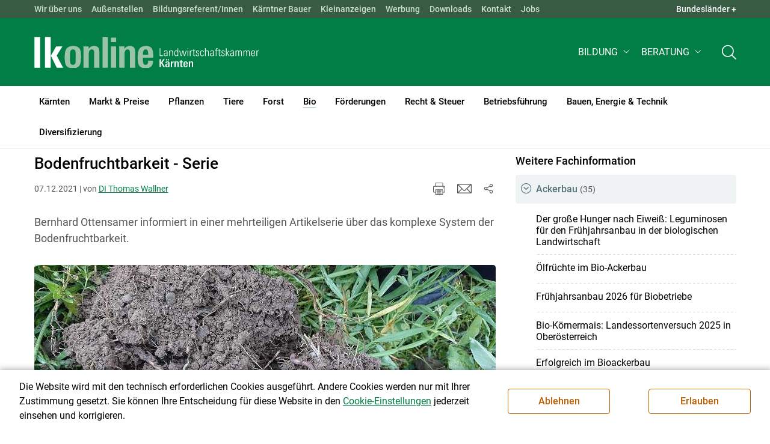

--- FILE ---
content_type: text/html; charset=utf-8
request_url: https://ktn.lko.at/bodenfruchtbarkeit-serie+2400+3547119
body_size: 25016
content:
	<!DOCTYPE html>

	

<html lang="de" class="no-js font-size--s">
<head>
    <title>Bodenfruchtbarkeit - Serie | Landwirtschaftskammer Kärnten</title>

	<meta http-equiv="Content-Type" content="text/html; charset=utf-8">
	<meta name="keywords" content="Agrarprodukte,Landwirtschaft,Agrar,Agrarstatistik,Agrarpolitik,Direktzahlung,Bergbauern,Biologischer Landbau,Benachteiligte Gebiete,Agrarstruktur,Förderung,Forstwirtschaft,Agrarnachrichten,Landwirtschaftskammer,Grünland,Ackerbau,landwirtscchaftliche Berufsvertretung,Lebensmittel,Betriebsführung,Milch,Tierische Erzeugung,Beratung,Ernte,Vieh,Waldwirtschaft,Getreide,bäuerliche Gesellschaft" >
	<meta http-equiv="X-UA-Compatible" content="IE=edge">
	<meta name="robots" content="index,follow,noarchive">
	<meta name="generator" content="">
	<meta name="description" content="Bernhard Ottensamer informiert in einer mehrteiligen Artikelserie über das komplexe System der Bodenfruchtbarkeit.">
	<meta name="language" content="de">
	<meta name="mobile-web-app-capable" content="yes">
	<meta name="viewport" content="width=device-width, initial-scale=1">
	<link rel="icon" href="/favicon.ico" type="image/x-icon" />
	<link rel="shortcut icon" href="/favicon.ico" type="image/x-icon"  />
	<link rel="preconnect" href="https://cdn.lko.at" crossorigin="anonymous" />
	<link rel="dns-prefetch" href="//cdn.lko.at" />
	<link rel="preconnect" href="https://stat1.netletter.at" crossorigin="anonymous" />
	<link rel="dns-prefetch" href="//stat1.netletter.at" />
	<link rel="preconnect" href="https://stat2.netletter.at" crossorigin="anonymous" />
	<link rel="dns-prefetch" href="//stat2.netletter.at"  />
	<!-- Chrome, Firefox OS and Opera -->
	<meta name="theme-color" content="#d0e3d0" />
	<!-- Windows Phone -->
	<meta name="msapplication-navbutton-color" content="#d0e3d0" />
	<!-- iOS Safari -->
	<meta name="apple-mobile-web-app-status-bar-style" content="#d0e3d0" />
	<link rel="shortcut icon" href="/favicon.ico" />	  	
		<meta property="og:image" content="https://cdn.lko.at/lko3/mmedia/image/2021.11.30/1638271824782242.jpg?m=NTAwLDI1MCwxMDAlLDg4Ljc1NyUsMCUsNC43MzQlLCws&amp;_=1638271825" />
		<meta property="og:image:alt" content="" />
		<meta property="og:image:width" content="500" />
		<meta property="og:image:height" content="250" />

	<link rel="canonical" href="https://ooe.lko.at/bodenfruchtbarkeit-serie+2400+3547122" />
	<script>window.DC_STAT = window.DC_STAT || []; </script>
 
<style id="critical" type="text/css">@font-face { font-display: swap; font-family: "Roboto"; font-style: normal; font-weight: 400; src: url("/src_project/fonts/Roboto/roboto-v30-latin-regular.woff") format("woff"), url("/src_project/fonts/Roboto/roboto-v30-latin-regular.woff2") format("woff2"); } :root, [data-bs-theme=light] { --bs-body-font-family: "Roboto", sans-serif; --bs-body-font-size: 1rem; --bs-body-font-weight: 400; --bs-body-line-height: 1.5; } @media (prefers-reduced-motion: no-preference) { :root { scroll-behavior: smooth; } } body { margin: 0; font-family: var(--bs-body-font-family); font-size: var(--bs-body-font-size); font-weight: var(--bs-body-font-weight); line-height: var(--bs-body-line-height); color: var(--bs-body-color); text-align: var(--bs-body-text-align); background-color: var(--bs-body-bg); -webkit-text-size-adjust: 100%; -webkit-tap-highlight-color: rgba(0, 0, 0, 0); } :root { --bs-breakpoint-xs: 0; --bs-breakpoint-sm: 576px; --bs-breakpoint-md: 768px; --bs-breakpoint-lg: 992px; --bs-breakpoint-xl: 1200px; --bs-breakpoint-xxl: 1400px; } .row { --bs-gutter-x: 2.063rem; --bs-gutter-y: 0; display: flex; flex-wrap: wrap; margin-top: calc(-1 * var(--bs-gutter-y)); margin-right: calc(-0.5 * var(--bs-gutter-x)); margin-left: calc(-0.5 * var(--bs-gutter-x)); } .row > * { flex-shrink: 0; width: 100%; max-width: 100%; padding-right: calc(var(--bs-gutter-x) * 0.5); padding-left: calc(var(--bs-gutter-x) * 0.5); margin-top: var(--bs-gutter-y); } .container, .container-fluid { --bs-gutter-x: 2.063rem; --bs-gutter-y: 0; width: 100%; padding-right: calc(var(--bs-gutter-x) * 0.5); padding-left: calc(var(--bs-gutter-x) * 0.5); margin-right: auto; margin-left: auto; } .col, .col-xs, .col-sm, .col-md, .col-lg, .col-xl, .col-xxl { flex: 1 0 0%; } .col-auto, .col-xs-auto, .col-sm-auto, .col-md-auto, .col-lg-auto, .col-xl-auto, .col-xxl-auto { flex: 0 0 auto; width: auto; } .col-12, .col-xs-12, .col-sm-12, .col-md-12, .col-lg-12, .col-xl-12, .col-xxl-12 { flex: 0 0 auto; width: 100%; } img, figure img { max-width: 100%; height: auto; display: block; } .d-none { display: none !important; } .collapse:not(.show) { display: none; } .collapse:not(.show) .slick-slider { display: none; } .slick-slider:not(.slick-initialized) { visibility: hidden !important; } .slick-slider:not(.slick-initialized).slider2slide { aspect-ratio: 392/178; } .slick-slider:not(.slick-initialized) > div:not(:first-child) { display: none !important; } .slick-slider:not(.slick-initialized):first-of-type > div:first-child img:first-of-type { visibility: visible; }</style>
<!-- [apc] cache hit, valid -->
	<link rel="stylesheet" title="default" href="/pages/pkgs/9e007e8be6199cb9a50eb1dc822fcf4d_0.css?_=1769310573"/>

	<!-- [apc] cache hit, valid -->
	<link rel="stylesheet" title="default" href="/pages/pkgs/df5ecef95e0d057f4939e4ebf507e49b_0.css?_=1769310573"/>
	<link rel="stylesheet" title="default" href="/pages/pkgs/df5ecef95e0d057f4939e4ebf507e49b_1.css?_=1769310573"/>
	<link rel="stylesheet" title="default" href="/pages/pkgs/df5ecef95e0d057f4939e4ebf507e49b_2.css?_=1769310573"/>
	<link rel="stylesheet" title="default" href="/pages/pkgs/df5ecef95e0d057f4939e4ebf507e49b_3.css?_=1769310573"/>
	<link rel="stylesheet" title="default" href="/pages/pkgs/df5ecef95e0d057f4939e4ebf507e49b_4.css?_=1769310573"/>
	<!-- [apc] cache hit, valid -->
	<script charset="utf-8" src="/pages/pkgs/12bc4afc8c4b4c2465ce151f9dcc0680_0.js?_=1769310573"></script>
	














	


	
















</head>
<body class="full"  id="de">
<!-- breadcrumbs
	"Bio\/Biologischer Pflanzenbau\/Ackerbau"
	"Bio\/Biologischer Pflanzenbau\/Ackerbau\/Bodenfruchtbarkeit - Serie"
	-->
	<!-- statistics -->
	<script>
	  var _paq = window._paq = window._paq || [];
	  /* tracker methods like "setCustomDimension" should be called before "trackPageView" */
	  _paq.push(['trackPageView']);
	  _paq.push(['enableLinkTracking']);
	  (function() {
		var u="//matstat01.digidev.at/";
		_paq.push(['setTrackerUrl', u+'lko']);
		_paq.push(['setSiteId', '13']);
		var d=document, g=d.createElement('script'), s=d.getElementsByTagName('script')[0];
		g.async=true; g.src=u+'digistat.js'; s.parentNode.insertBefore(g,s);
	  })();
	  window.matomoAsyncInit = function () {
		try {
			var matstat2025 = Matomo.getTracker("https://matstat01.digidev.at/lko", 59);
			matstat2025.enableLinkTracking(true);
			const crumbs = document.getElementsByClassName('breadcrumb-item');
			// careful to take the shown crumbs, if available
			if (crumbs.length > 0 ) {
				let breadcrumbpath = ''
				for (let i = 1 ; i < crumbs.length; i++) { // skip MENU
					breadcrumbpath += crumbs[i].textContent.trim().replace(/\u002f/g, "\u2215") + '/';
				}
				matstat2025.setCustomUrl(location.origin + "/" + breadcrumbpath + location.pathname.substring(1) + location.search);
				matstat2025.setDocumentTitle(breadcrumbpath + document.title.trim().replace(/\u002f/g, "\u2215"));
			} else {
				matstat2025.setCustomUrl(location.origin + "/" + "Bio\/Biologischer Pflanzenbau\/Ackerbau" + "/" + location.pathname.substring(1) + location.search);
				matstat2025.setDocumentTitle("Bio\/Biologischer Pflanzenbau\/Ackerbau\/Bodenfruchtbarkeit - Serie");
			}
			matstat2025.trackPageView();
		} catch( err ) { console.log(err) }
	  };
	</script>
	<!-- statistics -->

<div class="browserwarn" style="display: none;">Für Browser < IE 11 nicht optimiert. Verwenden Sie bitte einen aktuelleren Browser.</div>

<span id="final-top"></span>

<section class="beratung par-id2752 open mdoc mdoc3547119 id6971 nav-no layout2 lk_kaernten resp5">

<div id="wrap" class="row-fluid wrap">

<a tabindex="1" class="sr-only sr-only-focusable skip-content" href="#skip-content" aria-label="Skip to main content"><span>Skip to main content</span></a>




<header id="main-header" class="sticky-header main-header autohide">

<!-- 5web -->
					<div class="toplinks d-none d-md-block" >
<div class="toplinks_level1 inline" >
	<div class="container">
		<nav>
			<ul class="nav" aria-label="Bundesländer" role="list">
				<li class="nav-item">
					<span class="nav-link">Landwirtschaftskammern:</span>
				</li>
								<li class="nav-item cell1">
					<a class="nav-link" href="https://www.lko.at/"  target="_blank" >
						Österreich					</a>
				</li>
				<li class="nav-item cell2">
					<a class="nav-link" href="https://bgld.lko.at/"  target="_blank" >
						Bgld					</a>
				</li>
				<li class="nav-item cell3">
					<a class="nav-link" href="https://ktn.lko.at/"  target="_blank" >
						Ktn					</a>
				</li>
				<li class="nav-item cell4">
					<a class="nav-link" href="https://noe.lko.at/"  target="_blank" >
						Nö					</a>
				</li>
				<li class="nav-item cell5">
					<a class="nav-link" href="https://ooe.lko.at/"  target="_blank" >
						Oö					</a>
				</li>
				<li class="nav-item cell6">
					<a class="nav-link" href="https://sbg.lko.at/"  target="_blank" >
						sbg					</a>
				</li>
				<li class="nav-item cell7">
					<a class="nav-link" href="https://stmk.lko.at/"  target="_blank" >
						Stmk					</a>
				</li>
				<li class="nav-item cell8">
					<a class="nav-link" href="https://tirol.lko.at/"  target="_blank" >
						Tirol					</a>
				</li>
				<li class="nav-item cell9">
					<a class="nav-link" href="https://vbg.lko.at/"  target="_blank" >
						Vbg					</a>
				</li>
				<li class="nav-item cell10">
					<a class="nav-link" href="https://wien.lko.at/"  target="_blank" >
						Wien					</a>
				</li>
				<li class="nav-item">
					<a class="nav-link js-toggle-toplinks" title="Quick Links" data-bs-toggle="collapse" href="#collapseToplinks" role="button" aria-expanded="false" aria-controls="collapseToplinks">Quick Links + </a>
				</li>
			</ul>
		</nav>
	</div>
</div>

		<div id="collapseToplinks" class="toplinks_level2 inline collapse show"
			>
			<div class="container">
				<ul class="nav" aria-label="Quicklinks" role="list">
									<li class="sm-nav-item cell1">
								<a class="sm-nav-link" title="Wir über uns"
					href="/wir-ueber-uns+2400+++1236"  target="_self" >
									Wir über uns								</a>
								</li>
				<li class="sm-nav-item cell2">
								<a class="sm-nav-link" title="Außenstellen"
					href="/aussenstellen+2400++900612+1339"  target="_self" >
									Außenstellen								</a>
								</li>
				<li class="sm-nav-item cell3">
								<a class="sm-nav-link" title="Bildungsreferent/Innen"
					href="/bildungsreferentinnen+2400+++4712"  target="_self" >
									Bildungsreferent/Innen								</a>
								</li>
				<li class="sm-nav-item cell4">
								<a class="sm-nav-link" title="Kärntner Bauer"
					href="/kaerntner-bauer+2400++1227181+2285"  target="_self" >
									Kärntner Bauer								</a>
								</li>
				<li class="sm-nav-item cell5">
								<a class="sm-nav-link" title="Kleinanzeigen"
					href="http://anzeigen.lko.at"  target="_blank" >
									Kleinanzeigen								</a>
								</li>
				<li class="sm-nav-item cell6">
								<a class="sm-nav-link" title="Werbung"
					href="/anzeigen-print-digital+2500+1200887"  target="_self" >
									Werbung								</a>
								</li>
				<li class="sm-nav-item cell7">
								<a class="sm-nav-link" title="Downloads"
					href="/downloads+2400++1211142+2229"  target="_self" >
									Downloads								</a>
								</li>
				<li class="sm-nav-item cell8">
								<a class="sm-nav-link" title="Kontakt"
					href="/kontakt+2400++1200342+1413"  target="_self" >
									Kontakt								</a>
								</li>
				<li class="sm-nav-item cell9">
								<a class="sm-nav-link" title="Jobs"
					href="/karriere-offene-stellen+2400++900601+1447"  target="_self" >
									Jobs								</a>
								</li>
					<li class="nav-item">
						<a class="nav-link js-toggle-toplinks" title="Bundesländer" data-bs-toggle="collapse" href="#collapseToplinks" role="button" aria-expanded="false" aria-controls="collapseToplinks">Bundesländer +</a>
					</li>
				</ul>
			</div>
		</div>

					</div>


<div class="navbar navbar-expand-xl extend-smart btco-hover-menu">

<div class="header">

<div class="container">

<div class="header-green">



					<div class="brand">
						<a class="logo" href="/kärnten+2400+++1078" target="_self" title="... Startseite">
							<img src="/src_project/svg/portal/5/logo.svg" class="logo__logo" alt="Logo Landwirtschaftskammer" width="198" height="52">
							<img src="/src_project/svg/portal/5/print/logo2.svg" class="print-logo-first " alt="Print Logo Landwirtschaftskammer">
							<div class="logo-second">
								<img src="/src_project/svg/portal/5/bundeslaender/lk_kaernten.svg" class="logo__bundesland" alt="LK Kärnten logo" width="166" height="35">
							</div>
							<img src="/src_project/svg/portal/5/print/lk_kaernten.svg"  class="print-logo-second" alt="LK Kärnten logo">
						</a>
					</div>


<nav>
<ul class="nav sm-navbar navbar-nav expand-on-hover navbar-links d-none d-xl-block" id="">

			<li class="menu2943 sm-sub-item sm-nav-item" id="menu2943">

				<a role="button" aria-haspopup="true" aria-expanded="false" class=" sm-sub-toggler sm-nav-link" title="Bildung" href="/bildung+2500++1302610" target="_self"><span>Bildung</span></a>

				<ul class="dropdown-menu" aria-labelledby="bildung">

								<li class="topmenu">
				<a class=" sm-sub-toggler sm-nav-link" title="Bildung" href="/bildung+2500++1302610" target="_self"><span>Bildung</span>					<svg class="svgicon-home" aria-hidden="true">
						<use xlink:href="/src_project/svg/portal/svg/home.svg#Ebene_1"></use>
					</svg>
</a>

			</li>

							<li id="menu3467" class="menu2943">
								<a class="  dropdown-item" title="Bildung aktuell" href="/bildung-aktuell+2500++1373218" target="_self"><span>Bildung aktuell</span></a>

							</li>
							<li id="menu7746" class="menu2943">
								<a class="  dropdown-item" title="Kurse, Workshops, Veranstaltungen" href="/kurse-workshops-veranstaltungen+2500++2862315" target="_self"><span>Kurse, Workshops, Veranstaltungen</span></a>

							</li>
				</ul>
			</li>

			<li class="menu5899 sm-sub-item sm-nav-item" id="menu5899">

				<a role="button" aria-haspopup="true" aria-expanded="false" class=" sm-sub-toggler sm-nav-link" title="Beratung" href="/beratung+2500++2137415" target="_self"><span>Beratung</span></a>

				<ul class="dropdown-menu" aria-labelledby="beratung">

								<li class="topmenu">
				<a class=" sm-sub-toggler sm-nav-link" title="Beratung" href="/beratung+2500++2137415" target="_self"><span>Beratung</span>					<svg class="svgicon-home" aria-hidden="true">
						<use xlink:href="/src_project/svg/portal/svg/home.svg#Ebene_1"></use>
					</svg>
</a>

			</li>

							<li id="menu5900" class="menu5899">
								<a class="  dropdown-item" title="Information zur LK-Beratung" href="/information-zur-lk-beratung+2500++2137422" target="_self"><span>Information zur LK-Beratung</span></a>

							</li>
							<li id="menu5903" class="menu5899">
								<a class="  dropdown-item" title="Betrieb | Unternehmen" href="/betrieb-unternehmen+2500++2137425" target="_self"><span>Betrieb | Unternehmen</span></a>

							</li>
							<li id="menu5904" class="menu5899">
								<a class="  dropdown-item" title="Recht | Steuer | Soziales" href="/recht-steuer-soziales+2500++2137426" target="_self"><span>Recht | Steuer | Soziales</span></a>

							</li>
							<li id="menu5913" class="menu5899">
								<a class="  dropdown-item" title="Tierproduktion" href="/tierproduktion+2500++2137466" target="_self"><span>Tierproduktion</span></a>

							</li>
							<li id="menu5906" class="menu5899">
								<a class="  dropdown-item" title="Pflanzenproduktion" href="/pflanzenproduktion+2500++2137429" target="_self"><span>Pflanzenproduktion</span></a>

							</li>
							<li id="menu5907" class="menu5899">
								<a class="  dropdown-item" title="Forstwirtschaft" href="/forstwirtschaft+2500++2137430" target="_self"><span>Forstwirtschaft</span></a>

							</li>
							<li id="menu5908" class="menu5899">
								<a class="  dropdown-item" title="Energie" href="/energie+2500++2137431" target="_self"><span>Energie</span></a>

							</li>
							<li id="menu5912" class="menu5899">
								<a class="  dropdown-item" title="Ausgleichszahlungen" href="/ausgleichszahlungen+2500++2137436" target="_self"><span>Ausgleichszahlungen</span></a>

							</li>
							<li id="menu5909" class="menu5899">
								<a class="  dropdown-item" title="Erwerbskombinationen | Lebenswirtschaft" href="/erwerbskombinationen-lebenswirtschaft+2500++2137432" target="_self"><span>Erwerbskombinationen | Lebenswirtschaft</span></a>

							</li>
							<li id="menu5910" class="menu5899">
								<a class="  dropdown-item" title="Biolandbau" href="/biolandbau+2500++2137434" target="_self"><span>Biolandbau</span></a>

							</li>
				</ul>
			</li>
</ul>
</nav>


<nav id="mobile-navigation" role="navigation" class="">

<button id="" class="hamburger-close collapsed trigger-bundesland" data-bs-toggle="collapse" data-bs-target="#toggle-bundesland" aria-expanded="false" aria-label="Toggle Bundesland" href="#toggle-bundesland">

<svg class="svgicon-burger " aria-hidden="true" viewBox="0 0 48 26.041"><use xlink:href="/src_project/svg/portal/5/svg/oesterreich_icon_2.svg#Ebene_1"></use></svg>

<svg class="svgicon-burger hover-icon" aria-hidden="true" viewBox="0 0 48 26.041"><use xlink:href="/src_project/svg/portal/5/svg/oesterreich_icon.svg#Ebene_1"></use></svg>

<svg class="svgicon-close-burger" aria-hidden="true" viewBox="0 0 12 12"><use xlink:href="/src_project/svg/portal/5/svg/close.svg#Ebene_1"></use></svg>

</button>

<button id="" class="hamburger-close collapsed trigger-search" data-bs-toggle="collapse" data-bs-target="#toggle-search" aria-expanded="false" aria-label="Toggle search" href="#toggle-search">

<svg class="svgicon-burger " aria-hidden="true" viewBox="0 0 18 18"><use xlink:href="/src_project/svg/portal/5/svg/lupe_suche.svg#Ebene_1"></use></svg>

<svg class="svgicon-close-burger" aria-hidden="true" viewBox="0 0 12 12"><use xlink:href="/src_project/svg/portal/5/svg/close.svg#Ebene_1"></use></svg>

</button>

<span class="triger-menu-platzhalter" aria-label="Open main menu">

<svg class="svgicon-burger" aria-hidden="true" viewBox="0 0 56 40">

<use xlink:href="/src_project/svg/portal/5/svg/menu_mobil_icon.svg#Ebene_1"></use>

</svg>

</span>

</nav>

</div>

</div>

</div>

<nav id="main-navigation" role="navigation" class="">

<div class="container">

<div class="bdl-mobil collapse" id="toggle-bundesland">

<ul class="nav">
	<li class="sm-nav-item">
		<span class="sm-nav-link-title">Landwirtschaftskammern</span>
	</li>
		<li class="sm-nav-item cell1">
		<a class="sm-nav-link"
		   href="https://www.lko.at/"
		   title="Österreich"
		   target="_blank">Österreich</a>
	</li>
		<li class="sm-nav-item cell2">
		<a class="sm-nav-link"
		   href="https://bgld.lko.at/"
		   title="Burgenland"
		   target="_blank">Burgenland</a>
	</li>
		<li class="sm-nav-item cell3">
		<a class="sm-nav-link"
		   href="https://ktn.lko.at/"
		   title="Kärnten"
		   target="_blank">Kärnten</a>
	</li>
		<li class="sm-nav-item cell4">
		<a class="sm-nav-link"
		   href="https://noe.lko.at/"
		   title="Niederösterreich"
		   target="_blank">Niederösterreich</a>
	</li>
		<li class="sm-nav-item cell5">
		<a class="sm-nav-link"
		   href="https://ooe.lko.at/"
		   title="Oberösterreich"
		   target="_blank">Oberösterreich</a>
	</li>
		<li class="sm-nav-item cell6">
		<a class="sm-nav-link"
		   href="https://sbg.lko.at/"
		   title="Salzburg"
		   target="_blank">Salzburg</a>
	</li>
		<li class="sm-nav-item cell7">
		<a class="sm-nav-link"
		   href="https://stmk.lko.at/"
		   title="Steiermark"
		   target="_blank">Steiermark</a>
	</li>
		<li class="sm-nav-item cell8">
		<a class="sm-nav-link"
		   href="https://tirol.lko.at/"
		   title="Tirol"
		   target="_blank">Tirol</a>
	</li>
		<li class="sm-nav-item cell9">
		<a class="sm-nav-link"
		   href="https://vbg.lko.at/"
		   title="Vorarlberg"
		   target="_blank">Vorarlberg</a>
	</li>
		<li class="sm-nav-item cell10">
		<a class="sm-nav-link"
		   href="https://wien.lko.at/"
		   title="Wien"
		   target="_blank">Wien</a>
	</li>
	</ul>


</div>

<div class="main-search collapse" id="toggle-search">






<script type="text/javascript">

	$(document).ready(function() {

		$("input#fulltext_search").autocomplete({
			source: "/?mlay_id=10011&menu=LK Kärnten&npf_cache=no&r="+Math.round(Math.random()*1000000), //autocomplete data
			open: function() {
				$(this).autocomplete("widget").css("z-index", 5000);
				return false;
			},
			select: function(event, ui) {
				var origEvent = event;
				while (origEvent.originalEvent !== undefined)
					origEvent = origEvent.originalEvent;
				if (origEvent.type == "keydown")
					$("#content-search-form").submit();
			}
		});

		$("#fulltext_search").on("blur", function() {
			$(this).val(String($(this).val()).trim());
		});

		$("#fulltext_search").on('keydown', function(event){ //enter event.
			if(event.keyCode == 13) {
				if($('#fulltext_search').val() != 'Ihr Suchbegriff' && $('#fulltext_search').val() != '' && $('#fulltext_search').val() != '*') {
					$("#content-search-form").submit();
				} else {
					$("#fulltext_search").val("").focus();
					return false;
				}
			}
		});

		// focus on collapse open, if inside collapse
		if($("#fulltext_search").closest('.collapse').length)
		{
			$("#fulltext_search").closest('.collapse').on('shown.bs.collapse', function() {
				$("#fulltext_search").focus();
			})
		}
	});

	function vt_search() {
		if($('#fulltext_search').val() != 'Ihr Suchbegriff' && $('#fulltext_search').val() != '' && $('#fulltext_search').val() != '*') {
			$("#content-search-form").submit();
		} else {
			$("#fulltext_search").val("").focus();
			return false;
		}
	}

</script>
	<form id="content-search-form" class="form-inline" name="solrFormSmall" method="GET"  action="/volltextsuche+2400++1748828+5327">
		<input type="hidden" value="no" name="npf_cache" />
		<label for="fulltext_search" class="sr-only">Volltextsuche</label>
		<button type="submit" id="solr-form-submit-forw" class="btn" onclick="vt_search();" title="Volltextsuche">
			<svg class="svgicon-suche" aria-hidden="true">
				<use xlink:href="/src_project/svg/portal/5/svg/suche.svg#Ebene_1"></use>
			</svg>
		</button>
		<input class="form-control" type="text" placeholder="Ihr Suchbegriff" aria-label="Search" id="fulltext_search" placeholder="Ihr Suchbegriff" name="fulltext_search" value="" />

	</form>



</div>

<nav id="navbar1" class="sm-navbar sm-navbar--offcanvas-right">

<span class="sm-toggler-state" id="sm-toggler-state-1"></span>

<div class="sm-toggler">

<a class="sm-toggler-anchor sm-toggler-anchor--show" href="#sm-toggler-state-1" role="button" aria-label="Open main menu">

<span class="sm-toggler-icon sm-toggler-icon--show"></span>

</a>

<a class="sm-toggler-anchor sm-toggler-anchor--hide" href="#" role="button" aria-label="Close main menu">

<span class="sm-toggler-icon sm-toggler-icon--hide"></span>

</a>

</div>

<a class="sm-offcanvas-overlay" href="#" aria-hidden="true" tabindex="-1"></a>

<div class="sm-offcanvas" id="sm-offcanvas-toggler">

<div class="sm-hide-large" style="display: flex; align-items: center; justify-content: space-between" aria-hidden="true">

<div class="sm-brand"><img src="/src_project/svg/portal/5/logo2.svg" class="logo__logo" alt="Logo Landwirtschaftskammern ">

<span class="region">Österreich</span>

</div>

<div class="sm-toggler">

<a class="sm-toggler-anchor sm-toggler-anchor--hide" href="#" role="button">

<span class="sm-toggler-icon sm-toggler-icon--hide"></span>

</a>

</div>

</div>

<ul class="sm-nav sm-nav--left navbar-nav" id="main-menu">

<li class="sm-sub-item menu2460 sm-nav-item">
		<a class="sm-nav-link--split sm-nav-link" title="Kärnten" href="/kärnten+2500+++1078" target="_self"><span>Kärnten</span></a>
		<button class="sm-nav-link sm-nav-link--split sm-sub-toggler" aria-label="Toggle sub menu"></button><ul class="sm-sub">
			<li class="sm-sub-item topmenu d-md-none">
				<a class="sm-sub-link" title="Kärnten" href="/kärnten+2500+++1078" target="_self"><span>Kärnten</span></a>

			</li>

			<li class="sm-sub-item menu1160">
				<a class=" sm-sub-link" title="Aktuelle Meldungen" href="/aktuelle-meldungen+2500++900094" target="_self"><span>Aktuelle Meldungen</span></a>
			</li>
			<li class="sm-sub-item menu8701">
				<a class="sm-sub-link sm-nav-link--split" title="Kampagnen und Projekte" href="javascript:;" target="_self"><span>Kampagnen und Projekte</span></a>
				<button class="sm-nav-link sm-nav-link--split sm-sub-toggler" aria-label="Toggle sub menu"></button><ul class="sm-sub">
					<li class="sm-sub-item topmenu d-md-none">
						<a class=" sm-sub-link" title="Kampagnen und Projekte" href="javascript:;" target="_self"><span>Kampagnen und Projekte</span></a>

					</li>

					<li class="sm-sub-item menu8703">
						<a class=" sm-sub-link" title="380 kV-Stromleitung" href="/380-kv-stromleitung+2500++4293647" target="_self"><span>380 kV-Stromleitung</span></a>
					</li>
					<li class="sm-sub-item menu8694">
						<a class=" sm-sub-link" title="Kampagne &quot;MACH NICHT MI(S)T&quot;" href="/kampagne-mach-nicht-mi-s-t+2500++4268904" target="_self"><span>Kampagne "MACH NICHT MI(S)T"</span></a>
					</li>
					<li class="sm-sub-item menu8681">
						<a class=" sm-sub-link" title="Zivildienst" href="/zivildienst+2500++4252476" target="_self"><span>Zivildienst</span></a>
					</li>
					<li class="sm-sub-item menu8697">
						<a class=" sm-sub-link" title="Serviceoffensive" href="/serviceoffensive+2500++4268944" target="_self"><span>Serviceoffensive</span></a>
					</li>
					<li class="sm-sub-item menu8029">
						<a class=" sm-sub-link" title="Zukunftsprozess 2030" href="/zukunftsprozess-2030+2500++3318099" target="_self"><span>Zukunftsprozess 2030</span></a>
					</li>
					<li class="sm-sub-item menu8707">
						<a class=" sm-sub-link" title="Vifzack 2026" href="/vifzack-2026+2500++4306477" target="_self"><span>Vifzack 2026</span></a>
					</li>
				</ul>
			</li>
			<li class="sm-sub-item menu8440">
				<a class=" sm-sub-link" title="Schwerpunkt Wolf" href="/schwerpunkt-wolf+2500++3641137" target="_self"><span>Schwerpunkt Wolf</span></a>
			</li>
			<li class="sm-sub-item menu8702">
				<a class="sm-sub-link sm-nav-link--split" title="Warnungen" href="javascript:;" target="_self"><span>Warnungen</span></a>
				<button class="sm-nav-link sm-nav-link--split sm-sub-toggler" aria-label="Toggle sub menu"></button><ul class="sm-sub">
					<li class="sm-sub-item topmenu d-md-none">
						<a class=" sm-sub-link" title="Warnungen" href="javascript:;" target="_self"><span>Warnungen</span></a>

					</li>

					<li class="sm-sub-item menu8704">
						<a class=" sm-sub-link" title="Blauzungenkrankheit" href="/blauzungenkrankheit+2500++4293819" target="_self"><span>Blauzungenkrankheit</span></a>
					</li>
				</ul>
			</li>
			<li class="sm-sub-item menu1227">
				<a class="sm-sub-link sm-nav-link--split" title="Wir über uns" href="javascript:;" target="_self"><span>Wir über uns</span></a>
				<button class="sm-nav-link sm-nav-link--split sm-sub-toggler" aria-label="Toggle sub menu"></button><ul class="sm-sub">
					<li class="sm-sub-item topmenu d-md-none">
						<a class=" sm-sub-link" title="Wir über uns" href="javascript:;" target="_self"><span>Wir über uns</span></a>

					</li>

					<li class="sm-sub-item menu1236">
						<a class=" sm-sub-link" title="Mitarbeiterinnen &amp; Mitarbeiter" href="/mitarbeiterinnen-mitarbeiter+2500++900553" target="_self"><span>Mitarbeiterinnen & Mitarbeiter</span></a>
					</li>
					<li class="sm-sub-item menu1245">
						<a class=" sm-sub-link" title="Kammerräte &amp; Organisation" href="/kammerräte-organisation+2500++900590" target="_self"><span>Kammerräte & Organisation</span></a>
					</li>
					<li class="sm-sub-item menu1280">
						<a class=" sm-sub-link" title="Verbände" href="/verbände+2500++1200057" target="_self"><span>Verbände</span></a>
					</li>
					<li class="sm-sub-item menu1447">
						<a class=" sm-sub-link" title="Karriere / offene Stellen" href="/karriere-offene-stellen+2500++900601" target="_self"><span>Karriere / offene Stellen</span></a>
					</li>
					<li class="sm-sub-item menu2230">
						<a class=" sm-sub-link" title="Wissenswertes über die LK" href="/wissenswertes-über-die-lk+2500++1211143" target="_self"><span>Wissenswertes über die LK</span></a>
					</li>
					<li class="sm-sub-item menu7201">
						<a class=" sm-sub-link" title="INTERREG-Projekte" href="/interreg-projekte+2500++2606820" target="_self"><span>INTERREG-Projekte</span></a>
					</li>
					<li class="sm-sub-item menu5321">
						<a class=" sm-sub-link" title="English, Slovensko, Italiano" href="/english-slovensko-italiano+2500++1740152" target="_self"><span>English, Slovensko, Italiano</span></a>
					</li>
				</ul>
			</li>
			<li class="sm-sub-item menu1339">
				<a class="sm-sub-link sm-nav-link--split" title="Außenstellen" href="/außenstellen+2500++900612" target="_self"><span>Außenstellen</span></a>
				<button class="sm-nav-link sm-nav-link--split sm-sub-toggler" aria-label="Toggle sub menu"></button><ul class="sm-sub">
					<li class="sm-sub-item topmenu d-md-none">
						<a class=" sm-sub-link" title="Außenstellen" href="/außenstellen+2500++900612" target="_self"><span>Außenstellen</span></a>

					</li>

					<li class="sm-sub-item menu2236">
						<a class=" sm-sub-link" title="Feldkirchen" href="/feldkirchen+2500++1215194" target="_self"><span>Feldkirchen</span></a>
					</li>
					<li class="sm-sub-item menu2238">
						<a class=" sm-sub-link" title="Hermagor" href="/hermagor+2500++1215196" target="_self"><span>Hermagor</span></a>
					</li>
					<li class="sm-sub-item menu2241">
						<a class=" sm-sub-link" title="Klagenfurt" href="/klagenfurt+2500++1215199" target="_self"><span>Klagenfurt</span></a>
					</li>
					<li class="sm-sub-item menu2240">
						<a class=" sm-sub-link" title="Spittal/Drau" href="/spittal-drau+2500++1215198" target="_self"><span>Spittal/Drau</span></a>
					</li>
					<li class="sm-sub-item menu2237">
						<a class=" sm-sub-link" title="St. Veit/Glan" href="/st-veit-glan+2500++1215195" target="_self"><span>St. Veit/Glan</span></a>
					</li>
					<li class="sm-sub-item menu2239">
						<a class=" sm-sub-link" title="Villach" href="/villach+2500++1215197" target="_self"><span>Villach</span></a>
					</li>
					<li class="sm-sub-item menu2242">
						<a class=" sm-sub-link" title="Völkermarkt" href="/völkermarkt+2500++1215200" target="_self"><span>Völkermarkt</span></a>
					</li>
					<li class="sm-sub-item menu2243">
						<a class=" sm-sub-link" title="Wolfsberg" href="/wolfsberg+2500++1215201" target="_self"><span>Wolfsberg</span></a>
					</li>
					<li class="sm-sub-item menu7145">
						<a class=" sm-sub-link" title="Sprechtage" href="/sprechtage+2500++2592236" target="_self"><span>Sprechtage</span></a>
					</li>
				</ul>
			</li>
			<li class="sm-sub-item menu4646">
				<a class="sm-sub-link sm-nav-link--split" title="BildungsreferentInnen" href="javascript:;" target="_self"><span>BildungsreferentInnen</span></a>
				<button class="sm-nav-link sm-nav-link--split sm-sub-toggler" aria-label="Toggle sub menu"></button><ul class="sm-sub">
					<li class="sm-sub-item topmenu d-md-none">
						<a class=" sm-sub-link" title="BildungsreferentInnen" href="javascript:;" target="_self"><span>BildungsreferentInnen</span></a>

					</li>

					<li class="sm-sub-item menu4704">
						<a class=" sm-sub-link" title="Feldkirchen" href="/feldkirchen+2500++1734770" target="_self"><span>Feldkirchen</span></a>
					</li>
					<li class="sm-sub-item menu4705">
						<a class=" sm-sub-link" title="Hermagor" href="/hermagor+2500++1734876" target="_self"><span>Hermagor</span></a>
					</li>
					<li class="sm-sub-item menu4706">
						<a class=" sm-sub-link" title="Klagenfurt" href="/klagenfurt+2500++1734877" target="_self"><span>Klagenfurt</span></a>
					</li>
					<li class="sm-sub-item menu4707">
						<a class=" sm-sub-link" title="Spittal/Drau" href="/spittal-drau+2500++1734878" target="_self"><span>Spittal/Drau</span></a>
					</li>
					<li class="sm-sub-item menu4708">
						<a class=" sm-sub-link" title="St. Veit/Glan" href="/st-veit-glan+2500++1734879" target="_self"><span>St. Veit/Glan</span></a>
					</li>
					<li class="sm-sub-item menu4709">
						<a class=" sm-sub-link" title="Villach" href="/villach+2500++1734880" target="_self"><span>Villach</span></a>
					</li>
					<li class="sm-sub-item menu4710">
						<a class=" sm-sub-link" title="Völkermarkt" href="/völkermarkt+2500++1734881" target="_self"><span>Völkermarkt</span></a>
					</li>
					<li class="sm-sub-item menu4711">
						<a class=" sm-sub-link" title="Wolfsberg" href="/wolfsberg+2500++1734882" target="_self"><span>Wolfsberg</span></a>
					</li>
					<li class="sm-sub-item menu4712">
						<a class=" sm-sub-link" title="Aufgaben" href="/aufgaben+2500++1734939" target="_self"><span>Aufgaben</span></a>
					</li>
				</ul>
			</li>
			<li class="sm-sub-item menu2285">
				<a class=" sm-sub-link" title="Kärntner Bauer" href="/kärntner-bauer+2500++1227181" target="_self"><span>Kärntner Bauer</span></a>
			</li>
			<li class="sm-sub-item menu7688">
				<a class=" sm-sub-link" title="Presseaussendungen" href="/presseaussendungen+2500++2801772" target="_self"><span>Presseaussendungen</span></a>
			</li>
			<li class="sm-sub-item menu7264">
				<a class=" sm-sub-link" title="anzeigen.lko.at" href="https://anzeigen.lko.at" target="_blank"><span>anzeigen.lko.at</span></a>
			</li>
			<li class="sm-sub-item menu3135">
				<a class=" sm-sub-link" title="Bildergalerien Aktuell" href="/bildergalerien-aktuell+2500++1322582" target="_self"><span>Bildergalerien Aktuell</span></a>
			</li>
			<li class="sm-sub-item menu1404">
				<a class=" sm-sub-link" title="Veranstaltungen" href="/veranstaltungen+2500++1200356" target="_self"><span>Veranstaltungen</span></a>
			</li>
			<li class="sm-sub-item menu1472">
				<a class=" sm-sub-link" title="Links zur Kärntner Landwirtschaft" href="/links-zur-kärntner-landwirtschaft+2500++1200350" target="_self"><span>Links zur Kärntner Landwirtschaft</span></a>
			</li>
			<li class="sm-sub-item menu8077">
				<a class=" sm-sub-link" title="Downloads" href="/downloads+2500+++2229" target="_self"><span>Downloads</span></a>
			</li>
			<li class="sm-sub-item menu1677">
				<a class=" sm-sub-link" title="Wetter für Kärnten" href="/wetter-für-kärnten+2500++1200032" target="_self"><span>Wetter für Kärnten</span></a>
			</li>
			<li class="sm-sub-item menu1413">
				<a class=" sm-sub-link" title="Kontakt" href="/kontakt+2500++1200342" target="_self"><span>Kontakt</span></a>
			</li>
			<li class="sm-sub-item menu5781">
				<a class=" sm-sub-link" title="Newsletter" href="/newsletter+2500++1804707" target="_self"><span>Newsletter</span></a>
			</li>
		</ul>
	</li>
	<li class="sm-sub-item menu2569 sm-nav-item">
		<a class="sm-nav-link--split sm-nav-link" title="Markt &amp; Preise" href="javascript:;" target="_self"><span>Markt & Preise</span></a>
		<button class="sm-nav-link sm-nav-link--split sm-sub-toggler" aria-label="Toggle sub menu"></button><ul class="sm-sub">
			<li class="sm-sub-item topmenu d-md-none">
				<a class="sm-sub-link" title="Markt &amp; Preise" href="javascript:;" target="_self"><span>Markt & Preise</span></a>

			</li>

			<li class="sm-sub-item menu2576">
				<a class=" sm-sub-link" title="Lebendrinder" href="/lebendrinder+2500++1298167" target="_self"><span>Lebendrinder</span></a>
			</li>
			<li class="sm-sub-item menu2583">
				<a class=" sm-sub-link" title="Schlachtrinder" href="/schlachtrinder+2500++1298174" target="_self"><span>Schlachtrinder</span></a>
			</li>
			<li class="sm-sub-item menu2590">
				<a class=" sm-sub-link" title="Schweine &amp; Ferkel" href="/schweine-ferkel+2500++1298181" target="_self"><span>Schweine & Ferkel</span></a>
			</li>
			<li class="sm-sub-item menu2604">
				<a class=" sm-sub-link" title="Milch" href="/milch+2500++1298195" target="_self"><span>Milch</span></a>
			</li>
			<li class="sm-sub-item menu2611">
				<a class=" sm-sub-link" title="Schafe, Lämmer, Ziegen" href="/schafe-lämmer-ziegen+2500++1298202" target="_self"><span>Schafe, Lämmer, Ziegen</span></a>
			</li>
			<li class="sm-sub-item menu2625">
				<a class=" sm-sub-link" title="Getreide &amp; Futtermittel" href="/getreide-futtermittel+2500++1298216" target="_self"><span>Getreide & Futtermittel</span></a>
			</li>
			<li class="sm-sub-item menu2646">
				<a class=" sm-sub-link" title="Holz" href="/holz+2500++1298238" target="_self"><span>Holz</span></a>
			</li>
			<li class="sm-sub-item menu8444">
				<a class=" sm-sub-link" title="Bio" href="/bio+2500++3653935" target="_self"><span>Bio</span></a>
			</li>
			<li class="sm-sub-item menu2653">
				<a class=" sm-sub-link" title="Indizes" href="/indizes+2500++1298246" target="_self"><span>Indizes</span></a>
			</li>
			<li class="sm-sub-item menu2660">
				<a class=" sm-sub-link" title="Analyse" href="/analyse+2500++1298253" target="_self"><span>Analyse</span></a>
			</li>
		</ul>
	</li>
	<li class="sm-sub-item menu2667 sm-nav-item">
		<a class="sm-nav-link--split sm-nav-link" title="Pflanzen" href="/pflanzen+2500++1298261" target="_self"><span>Pflanzen</span></a>
		<button class="sm-nav-link sm-nav-link--split sm-sub-toggler" aria-label="Toggle sub menu"></button><ul class="sm-sub">
			<li class="sm-sub-item topmenu d-md-none">
				<a class="sm-sub-link" title="Pflanzen" href="/pflanzen+2500++1298261" target="_self"><span>Pflanzen</span></a>

			</li>

			<li class="sm-sub-item menu2674">
				<a class=" sm-sub-link" title="Ackerkulturen" href="/ackerkulturen+2500++1298268" target="_self"><span>Ackerkulturen</span></a>
			</li>
			<li class="sm-sub-item menu7908">
				<a class=" sm-sub-link" title="Pflanzenbauliche Versuchsberichte" href="/pflanzenbauliche-versuchsberichte+2500++3057875" target="_self"><span>Pflanzenbauliche Versuchsberichte</span></a>
			</li>
			<li class="sm-sub-item menu2696">
				<a class=" sm-sub-link" title="Grünland &amp; Futterbau" href="/grünland-futterbau+2500++1302360" target="_self"><span>Grünland & Futterbau</span></a>
			</li>
			<li class="sm-sub-item menu2681">
				<a class=" sm-sub-link" title="Boden-, Wasserschutz &amp; Düngung" href="/boden-wasserschutz-düngung+2500++1298276" target="_self"><span>Boden-, Wasserschutz & Düngung</span></a>
			</li>
			<li class="sm-sub-item menu8557">
				<a class=" sm-sub-link" title="NAPV und Ammoniakreduktion" href="/napv-und-ammoniakreduktion+2500++3831784" target="_self"><span>NAPV und Ammoniakreduktion</span></a>
			</li>
			<li class="sm-sub-item menu2703">
				<a class=" sm-sub-link" title="Pflanzenschutz" href="/pflanzenschutz+2500++1302367" target="_self"><span>Pflanzenschutz</span></a>
			</li>
			<li class="sm-sub-item menu8109">
				<a class=" sm-sub-link" title="Biodiversität" href="/biodiversität+2500++3409285" target="_self"><span>Biodiversität</span></a>
			</li>
			<li class="sm-sub-item menu3535">
				<a class=" sm-sub-link" title="Obstbau" href="/obstbau+2500++1376496" target="_self"><span>Obstbau</span></a>
			</li>
			<li class="sm-sub-item menu7657">
				<a class="sm-sub-link sm-nav-link--split" title="Weinbau" href="/weinbau+2500++2750194" target="_self"><span>Weinbau</span></a>
				<button class="sm-nav-link sm-nav-link--split sm-sub-toggler" aria-label="Toggle sub menu"></button><ul class="sm-sub">
					<li class="sm-sub-item topmenu d-md-none">
						<a class=" sm-sub-link" title="Weinbau" href="/weinbau+2500++2750194" target="_self"><span>Weinbau</span></a>

					</li>

					<li class="sm-sub-item menu6573">
						<a class=" sm-sub-link" title="Weinbau aktuell" href="/weinbau-aktuell+2500++2455140" target="_self"><span>Weinbau aktuell</span></a>
					</li>
					<li class="sm-sub-item menu7550">
						<a class=" sm-sub-link" title="Rechtliches und Förderungen" href="/rechtliches-und-förderungen+2500++2730675" target="_self"><span>Rechtliches und Förderungen</span></a>
					</li>
					<li class="sm-sub-item menu7559">
						<a class=" sm-sub-link" title="Pflanzenschutz" href="/pflanzenschutz+2500++2730684" target="_self"><span>Pflanzenschutz</span></a>
					</li>
					<li class="sm-sub-item menu7568">
						<a class=" sm-sub-link" title="Pflegemaßnahmen" href="/pflegemaßnahmen+2500++2730693" target="_self"><span>Pflegemaßnahmen</span></a>
					</li>
					<li class="sm-sub-item menu7577">
						<a class=" sm-sub-link" title="Hinweise zur Bekämpfung wichtiger Krankheiten" href="/hinweise-zur-bekämpfung-wichtiger-krankheiten+2500++2730703" target="_self"><span>Hinweise zur Bekämpfung wichtiger Krankheiten</span></a>
					</li>
					<li class="sm-sub-item menu7595">
						<a class=" sm-sub-link" title="Hinweise zur Bekämpfung wichtiger Schädlinge" href="/hinweise-zur-bekämpfung-wichtiger-schädlinge+2500++2730721" target="_self"><span>Hinweise zur Bekämpfung wichtiger Schädlinge</span></a>
					</li>
					<li class="sm-sub-item menu7604">
						<a class=" sm-sub-link" title="Sonstige Schädigungen" href="/sonstige-schädigungen+2500++2730730" target="_self"><span>Sonstige Schädigungen</span></a>
					</li>
					<li class="sm-sub-item menu7613">
						<a class=" sm-sub-link" title="Entwicklungsstadien der Rebe" href="/entwicklungsstadien-der-rebe+2500++2730739" target="_self"><span>Entwicklungsstadien der Rebe</span></a>
					</li>
					<li class="sm-sub-item menu7622">
						<a class=" sm-sub-link" title="Informationen" href="/informationen+2500++2730748" target="_self"><span>Informationen</span></a>
					</li>
				</ul>
			</li>
			<li class="sm-sub-item menu2688">
				<a class=" sm-sub-link" title="Gemüse- und Zierpflanzenbau" href="/gemüse-und-zierpflanzenbau+2500++1298288" target="_self"><span>Gemüse- und Zierpflanzenbau</span></a>
			</li>
			<li class="sm-sub-item menu8120">
				<a class=" sm-sub-link" title="Anbau- und Kulturanleitungen" href="/anbau-und-kulturanleitungen+2500++3409511" target="_self"><span>Anbau- und Kulturanleitungen</span></a>
			</li>
			<li class="sm-sub-item menu8184">
				<a class="sm-sub-link sm-nav-link--split" title="Videos Pflanzenbau" href="/videos-pflanzenbau+2500++3428589" target="_self"><span>Videos Pflanzenbau</span></a>
				<button class="sm-nav-link sm-nav-link--split sm-sub-toggler" aria-label="Toggle sub menu"></button><ul class="sm-sub">
					<li class="sm-sub-item topmenu d-md-none">
						<a class=" sm-sub-link" title="Videos Pflanzenbau" href="/videos-pflanzenbau+2500++3428589" target="_self"><span>Videos Pflanzenbau</span></a>

					</li>

					<li class="sm-sub-item menu8201">
						<a class=" sm-sub-link" title="Videos Getreide und Mais" href="/videos-getreide-und-mais+2500++3428689" target="_self"><span>Videos Getreide und Mais</span></a>
					</li>
					<li class="sm-sub-item menu8242">
						<a class=" sm-sub-link" title="Videos Öl- und Eiweißpflanzen" href="/videos-öl-und-eiweißpflanzen+2500++3428744" target="_self"><span>Videos Öl- und Eiweißpflanzen</span></a>
					</li>
					<li class="sm-sub-item menu8241">
						<a class=" sm-sub-link" title="Videos Grünland" href="/videos-grünland+2500++3428742" target="_self"><span>Videos Grünland</span></a>
					</li>
					<li class="sm-sub-item menu8258">
						<a class=" sm-sub-link" title="Videos Obstbau" href="/videos-obstbau+2500++3428864" target="_self"><span>Videos Obstbau</span></a>
					</li>
					<li class="sm-sub-item menu8239">
						<a class=" sm-sub-link" title="Videos Biodiversität und Zwischenfrüchte" href="/videos-biodiversität-und-zwischenfrüchte+2500++3428740" target="_self"><span>Videos Biodiversität und Zwischenfrüchte</span></a>
					</li>
					<li class="sm-sub-item menu8238">
						<a class=" sm-sub-link" title="Videos Zuckerrübe und Sonstige" href="/videos-zuckerrübe-und-sonstige+2500++3428739" target="_self"><span>Videos Zuckerrübe und Sonstige</span></a>
					</li>
				</ul>
			</li>
		</ul>
	</li>
	<li class="sm-sub-item menu2710 sm-nav-item">
		<a class="sm-nav-link--split sm-nav-link" title="Tiere" href="/tiere+2500++1302374" target="_self"><span>Tiere</span></a>
		<button class="sm-nav-link sm-nav-link--split sm-sub-toggler" aria-label="Toggle sub menu"></button><ul class="sm-sub">
			<li class="sm-sub-item topmenu d-md-none">
				<a class="sm-sub-link" title="Tiere" href="/tiere+2500++1302374" target="_self"><span>Tiere</span></a>

			</li>

			<li class="sm-sub-item menu6359">
				<a class=" sm-sub-link" title="Tierhaltung Allgemein" href="/tierhaltung-allgemein+2500++2360098" target="_self"><span>Tierhaltung Allgemein</span></a>
			</li>
			<li class="sm-sub-item menu6698">
				<a class="sm-sub-link sm-nav-link--split" title="Rinder" href="/rinder+2500++2464747" target="_self"><span>Rinder</span></a>
				<button class="sm-nav-link sm-nav-link--split sm-sub-toggler" aria-label="Toggle sub menu"></button><ul class="sm-sub">
					<li class="sm-sub-item topmenu d-md-none">
						<a class=" sm-sub-link" title="Rinder" href="/rinder+2500++2464747" target="_self"><span>Rinder</span></a>

					</li>

					<li class="sm-sub-item menu6662">
						<a class=" sm-sub-link" title="Fütterung &amp; Futtermittel" href="/fütterung-futtermittel+2500++2464084" target="_self"><span>Fütterung & Futtermittel</span></a>
					</li>
					<li class="sm-sub-item menu6645">
						<a class=" sm-sub-link" title="Haltung, Management &amp; Tierkomfort" href="/haltung-management-tierkomfort+2500++2464067" target="_self"><span>Haltung, Management & Tierkomfort</span></a>
					</li>
					<li class="sm-sub-item menu6635">
						<a class=" sm-sub-link" title="Melken &amp; Eutergesundheit" href="/melken-eutergesundheit+2500++2464057" target="_self"><span>Melken & Eutergesundheit</span></a>
					</li>
					<li class="sm-sub-item menu6661">
						<a class=" sm-sub-link" title="Kälber &amp; Jungvieh" href="/kälber-jungvieh+2500++2464083" target="_self"><span>Kälber & Jungvieh</span></a>
					</li>
					<li class="sm-sub-item menu6810">
						<a class=" sm-sub-link" title="Milchprodukte und Qualität" href="/milchprodukte-und-qualität+2500++2534020" target="_self"><span>Milchprodukte und Qualität</span></a>
					</li>
					<li class="sm-sub-item menu2731">
						<a class=" sm-sub-link" title="Rinderzucht &amp; Allgemeines" href="/rinderzucht-allgemeines+2500++1302396" target="_self"><span>Rinderzucht & Allgemeines</span></a>
					</li>
				</ul>
			</li>
			<li class="sm-sub-item menu2738">
				<a class="sm-sub-link sm-nav-link--split" title="Schweine" href="/schweine+2500++1302403" target="_self"><span>Schweine</span></a>
				<button class="sm-nav-link sm-nav-link--split sm-sub-toggler" aria-label="Toggle sub menu"></button><ul class="sm-sub">
					<li class="sm-sub-item topmenu d-md-none">
						<a class=" sm-sub-link" title="Schweine" href="/schweine+2500++1302403" target="_self"><span>Schweine</span></a>

					</li>

					<li class="sm-sub-item menu8540">
						<a class=" sm-sub-link" title="Aktionsplan Schwanzkupieren" href="/aktionsplan-schwanzkupieren+2500++3826014" target="_self"><span>Aktionsplan Schwanzkupieren</span></a>
					</li>
					<li class="sm-sub-item menu8620">
						<a class=" sm-sub-link" title="Afrikanische Schweinepest" href="/afrikanische-schweinepest+2500++4065520" target="_self"><span>Afrikanische Schweinepest</span></a>
					</li>
				</ul>
			</li>
			<li class="sm-sub-item menu4503">
				<a class=" sm-sub-link" title="Schafe &amp; Ziegen" href="/schafe-ziegen+2500++1594332" target="_self"><span>Schafe & Ziegen</span></a>
			</li>
			<li class="sm-sub-item menu3966">
				<a class=" sm-sub-link" title="Geflügel" href="/geflügel+2500++1518354" target="_self"><span>Geflügel</span></a>
			</li>
			<li class="sm-sub-item menu7468">
				<a class="sm-sub-link sm-nav-link--split" title="Fische" href="/fische+2500++2700586" target="_self"><span>Fische</span></a>
				<button class="sm-nav-link sm-nav-link--split sm-sub-toggler" aria-label="Toggle sub menu"></button><ul class="sm-sub">
					<li class="sm-sub-item topmenu d-md-none">
						<a class=" sm-sub-link" title="Fische" href="/fische+2500++2700586" target="_self"><span>Fische</span></a>

					</li>

					<li class="sm-sub-item menu7419">
						<a class=" sm-sub-link" title="Branchenaktivitäten" href="/branchenaktivitäten+2500++2690960" target="_self"><span>Branchenaktivitäten</span></a>
					</li>
					<li class="sm-sub-item menu7427">
						<a class=" sm-sub-link" title="Aquakultur - Einstieg und betriebliche Weiterentwicklung" href="/aquakultur-einstieg-und-betriebliche-weiterentwicklung+2500++2690969" target="_self"><span>Aquakultur - Einstieg und betriebliche Weiterentwicklung</span></a>
					</li>
					<li class="sm-sub-item menu7439">
						<a class=" sm-sub-link" title="Praxis und Wissenschaft" href="/praxis-und-wissenschaft+2500++2690993" target="_self"><span>Praxis und Wissenschaft</span></a>
					</li>
					<li class="sm-sub-item menu7437">
						<a class=" sm-sub-link" title="Förderung und Rechtliches" href="/förderung-und-rechtliches+2500++2690991" target="_self"><span>Förderung und Rechtliches</span></a>
					</li>
					<li class="sm-sub-item menu7438">
						<a class=" sm-sub-link" title="Videos Aquakultur" href="/videos-aquakultur+2500++2690992" target="_self"><span>Videos Aquakultur</span></a>
					</li>
				</ul>
			</li>
			<li class="sm-sub-item menu6318">
				<a class=" sm-sub-link" title="Bienen" href="/bienen+2500++2322211" target="_self"><span>Bienen</span></a>
			</li>
			<li class="sm-sub-item menu6317">
				<a class=" sm-sub-link" title="Pferde" href="/pferde+2500++2322210" target="_self"><span>Pferde</span></a>
			</li>
			<li class="sm-sub-item menu8293">
				<a class=" sm-sub-link" title="Videos Rinderhaltung" href="/videos-rinderhaltung+2500++3520442" target="_self"><span>Videos Rinderhaltung</span></a>
			</li>
			<li class="sm-sub-item menu6368">
				<a class=" sm-sub-link" title="Futtermittel-Plattform" href="/futtermittel-plattform+2500+++6369" target="_self"><span>Futtermittel-Plattform</span></a>
			</li>
		</ul>
	</li>
	<li class="sm-sub-item menu2786 sm-nav-item">
		<a class="sm-nav-link--split sm-nav-link" title="Forst" href="/forst+2500++1302451" target="_self"><span>Forst</span></a>
		<button class="sm-nav-link sm-nav-link--split sm-sub-toggler" aria-label="Toggle sub menu"></button><ul class="sm-sub">
			<li class="sm-sub-item topmenu d-md-none">
				<a class="sm-sub-link" title="Forst" href="/forst+2500++1302451" target="_self"><span>Forst</span></a>

			</li>

			<li class="sm-sub-item menu6479">
				<a class=" sm-sub-link" title="Waldbau &amp; Forstschutz" href="/waldbau-forstschutz+2500++2423494" target="_self"><span>Waldbau & Forstschutz</span></a>
			</li>
			<li class="sm-sub-item menu6480">
				<a class=" sm-sub-link" title="Holzvermarktung &amp; Betriebswirtschaft" href="/holzvermarktung-betriebswirtschaft+2500++2423495" target="_self"><span>Holzvermarktung & Betriebswirtschaft</span></a>
			</li>
			<li class="sm-sub-item menu8057">
				<a class=" sm-sub-link" title="Waldfonds und Forstförderung" href="/waldfonds-und-forstförderung+2500++3369399" target="_self"><span>Waldfonds und Forstförderung</span></a>
			</li>
			<li class="sm-sub-item menu6481">
				<a class=" sm-sub-link" title="Arbeits- &amp; Forsttechnik" href="/arbeits-forsttechnik+2500++2423496" target="_self"><span>Arbeits- & Forsttechnik</span></a>
			</li>
			<li class="sm-sub-item menu6482">
				<a class=" sm-sub-link" title="Wald &amp; Gesellschaft" href="/wald-gesellschaft+2500++2423497" target="_self"><span>Wald & Gesellschaft</span></a>
			</li>
			<li class="sm-sub-item menu7993">
				<a class=" sm-sub-link" title="Grundeigentum &amp; Jagd" href="/grundeigentum-jagd+2500++3305788" target="_self"><span>Grundeigentum & Jagd</span></a>
			</li>
			<li class="sm-sub-item menu6426">
				<a class=" sm-sub-link" title="Forstprogramme" href="/forstprogramme+2500++2370897" target="_self"><span>Forstprogramme</span></a>
			</li>
			<li class="sm-sub-item menu7210">
				<a class=" sm-sub-link" title="Beratungsvideos Forst" href="/beratungsvideos-forst+2500++2611695" target="_self"><span>Beratungsvideos Forst</span></a>
			</li>
		</ul>
	</li>
	<li class="sm-sub-item active  menu2752 sm-nav-item">
		<a class="sm-nav-link--split sm-nav-link" title="Bio" href="/bio+2500++1302417" target="_self"><span>Bio</span><span class="sr-only">(current)1</span></a>
		<button class="sm-nav-link sm-nav-link--split sm-sub-toggler" aria-label="Toggle sub menu"></button><ul class="sm-sub">
			<li class="sm-sub-item topmenu d-md-none">
				<a class="sm-sub-link" title="Bio" href="/bio+2500++1302417" target="_self"><span>Bio</span></a>

			</li>

			<li class="sm-sub-item menu3547">
				<a class=" sm-sub-link" title="Aktuelle Bioinformationen" href="/aktuelle-bioinformationen+2500++1376631" target="_self"><span>Aktuelle Bioinformationen</span></a>
			</li>
			<li class="sm-sub-item menu7068">
				<a class=" sm-sub-link" title="Rechtsgrundlagen für Biobetriebe" href="/rechtsgrundlagen-für-biobetriebe+2500++2579558" target="_self"><span>Rechtsgrundlagen für Biobetriebe</span></a>
			</li>
			<li class="active  menu6971">
				<a class=" sm-sub-link" title="Biologischer Pflanzenbau" href="/biologischer-pflanzenbau+2500++2548910" target="_self"><span>Biologischer Pflanzenbau</span><span class="sr-only">(current)2</span></a>
			</li>
			<li class="sm-sub-item menu8148">
				<a class=" sm-sub-link" title="Beikrautregulierung" href="/beikrautregulierung+2500++3413325" target="_self"><span>Beikrautregulierung</span></a>
			</li>
			<li class="sm-sub-item menu6980">
				<a class=" sm-sub-link" title="Artgerechte Tierhaltung" href="/artgerechte-tierhaltung+2500++2548919" target="_self"><span>Artgerechte Tierhaltung</span></a>
			</li>
			<li class="sm-sub-item menu8157">
				<a class=" sm-sub-link" title="Bio Grünland" href="/bio-grünland+2500++3413334" target="_self"><span>Bio Grünland</span></a>
			</li>
			<li class="sm-sub-item menu8166">
				<a class=" sm-sub-link" title="Bio Anbau- und Kulturanleitungen" href="/bio-anbau-und-kulturanleitungen+2500++3413343" target="_self"><span>Bio Anbau- und Kulturanleitungen</span></a>
			</li>
			<li class="sm-sub-item menu8588">
				<a class=" sm-sub-link" title="Bio Beratungsblätter" href="/bio-beratungsblätter+2500++3935788" target="_self"><span>Bio Beratungsblätter</span></a>
			</li>
		</ul>
	</li>
	<li class="sm-sub-item menu8348 sm-nav-item">
		<a class="sm-nav-link--split sm-nav-link" title="Förderungen" href="/förderungen+2500++3565912" target="_self"><span>Förderungen</span></a>
		<button class="sm-nav-link sm-nav-link--split sm-sub-toggler" aria-label="Toggle sub menu"></button><ul class="sm-sub">
			<li class="sm-sub-item topmenu d-md-none">
				<a class="sm-sub-link" title="Förderungen" href="/förderungen+2500++3565912" target="_self"><span>Förderungen</span></a>

			</li>

			<li class="sm-sub-item menu8422">
				<a class=" sm-sub-link" title="Allgemein" href="/allgemein+2500++3638859" target="_self"><span>Allgemein</span></a>
			</li>
			<li class="sm-sub-item menu8431">
				<a class=" sm-sub-link" title="Abwicklung" href="/abwicklung+2500++3638885" target="_self"><span>Abwicklung</span></a>
			</li>
			<li class="sm-sub-item menu8349">
				<a class=" sm-sub-link" title="Konditionalität" href="/konditionalität+2500++3565914" target="_self"><span>Konditionalität</span></a>
			</li>
			<li class="sm-sub-item menu8350">
				<a class=" sm-sub-link" title="Direktzahlungen" href="/direktzahlungen+2500++3565915" target="_self"><span>Direktzahlungen </span></a>
			</li>
			<li class="sm-sub-item menu8351">
				<a class=" sm-sub-link" title="ÖPUL" href="/öpul+2500++3565918" target="_self"><span>ÖPUL </span></a>
			</li>
			<li class="sm-sub-item menu8352">
				<a class=" sm-sub-link" title="Ausgleichszulage" href="/ausgleichszulage+2500++3565923" target="_self"><span>Ausgleichszulage</span></a>
			</li>
			<li class="sm-sub-item menu8478">
				<a class=" sm-sub-link" title="Niederlassungsprämie" href="/niederlassungsprämie+2500++3714828" target="_self"><span>Niederlassungsprämie</span></a>
			</li>
			<li class="sm-sub-item menu8486">
				<a class=" sm-sub-link" title="Investitionsförderung" href="/investitionsförderung+2500++3714839" target="_self"><span>Investitionsförderung</span></a>
			</li>
			<li class="sm-sub-item menu6246">
				<a class=" sm-sub-link" title="Weitere Förderungen" href="/weitere-förderungen+2500++2284114" target="_self"><span>Weitere Förderungen</span></a>
			</li>
			<li class="sm-sub-item menu8457">
				<a class=" sm-sub-link" title="Webinare zum Nachschauen" href="/webinare-zum-nachschauen+2400++3680449" target="_self"><span>Webinare zum Nachschauen</span></a>
			</li>
		</ul>
	</li>
	<li class="sm-sub-item menu2887 sm-nav-item">
		<a class="sm-nav-link--split sm-nav-link" title="Recht &amp; Steuer" href="/recht-steuer+2500++1302554" target="_self"><span>Recht & Steuer</span></a>
		<button class="sm-nav-link sm-nav-link--split sm-sub-toggler" aria-label="Toggle sub menu"></button><ul class="sm-sub">
			<li class="sm-sub-item topmenu d-md-none">
				<a class="sm-sub-link" title="Recht &amp; Steuer" href="/recht-steuer+2500++1302554" target="_self"><span>Recht & Steuer</span></a>

			</li>

			<li class="sm-sub-item menu6997">
				<a class=" sm-sub-link" title="Allgemeine Rechtsfragen" href="/allgemeine-rechtsfragen+2500++2549227" target="_self"><span>Allgemeine Rechtsfragen</span></a>
			</li>
			<li class="sm-sub-item menu7766">
				<a class=" sm-sub-link" title="Grundeigentum" href="/grundeigentum+2500++2907982" target="_self"><span>Grundeigentum</span></a>
			</li>
			<li class="sm-sub-item menu7775">
				<a class=" sm-sub-link" title="Rechtsfragen zur Betriebsführung" href="/rechtsfragen-zur-betriebsführung+2500++2907996" target="_self"><span>Rechtsfragen zur Betriebsführung</span></a>
			</li>
			<li class="sm-sub-item menu8068">
				<a class=" sm-sub-link" title="Hofübergabe" href="/hofübergabe+2500++3369785" target="_self"><span>Hofübergabe</span></a>
			</li>
			<li class="sm-sub-item menu8309">
				<a class=" sm-sub-link" title="Landwirtschaft und Gewerbe" href="/landwirtschaft-und-gewerbe+2500++3548965" target="_self"><span>Landwirtschaft und Gewerbe</span></a>
			</li>
			<li class="sm-sub-item menu8320">
				<a class=" sm-sub-link" title="Pachten und Verpachten" href="/pachten-und-verpachten+2500++3549012" target="_self"><span>Pachten und Verpachten</span></a>
			</li>
			<li class="sm-sub-item menu2901">
				<a class=" sm-sub-link" title="Steuer" href="/steuer+2500++1302568" target="_self"><span>Steuer</span></a>
			</li>
			<li class="sm-sub-item menu2915">
				<a class=" sm-sub-link" title="Soziales und Arbeit" href="/soziales-und-arbeit+2500++1302582" target="_self"><span>Soziales und Arbeit</span></a>
			</li>
			<li class="sm-sub-item menu6533">
				<a class="sm-sub-link sm-nav-link--split" title="Einheitswert &amp; Hauptfeststellung" href="/einheitswert-hauptfeststellung+2500++2444689" target="_self"><span>Einheitswert & Hauptfeststellung</span></a>
				<button class="sm-nav-link sm-nav-link--split sm-sub-toggler" aria-label="Toggle sub menu"></button><ul class="sm-sub">
					<li class="sm-sub-item topmenu d-md-none">
						<a class=" sm-sub-link" title="Einheitswert &amp; Hauptfeststellung" href="/einheitswert-hauptfeststellung+2500++2444689" target="_self"><span>Einheitswert & Hauptfeststellung</span></a>

					</li>

					<li class="sm-sub-item menu6536">
						<a class=" sm-sub-link" title="Aktuelles" href="/aktuelles+2400++2444692" target="_self"><span>Aktuelles</span></a>
					</li>
					<li class="sm-sub-item menu6534">
						<a class=" sm-sub-link" title="Rechtliche Grundlagen" href="/rechtliche-grundlagen+2400++2444690" target="_self"><span>Rechtliche Grundlagen</span></a>
					</li>
					<li class="sm-sub-item menu6535">
						<a class=" sm-sub-link" title="Bescheide" href="/bescheide+2400++2444691" target="_self"><span>Bescheide</span></a>
					</li>
				</ul>
			</li>
		</ul>
	</li>
	<li class="sm-sub-item menu6855 sm-nav-item">
		<a class="sm-nav-link--split sm-nav-link" title="Betriebsführung" href="/betriebsführung+2500++2546362" target="_self"><span>Betriebsführung</span></a>
		<button class="sm-nav-link sm-nav-link--split sm-sub-toggler" aria-label="Toggle sub menu"></button><ul class="sm-sub">
			<li class="sm-sub-item topmenu d-md-none">
				<a class="sm-sub-link" title="Betriebsführung" href="/betriebsführung+2500++2546362" target="_self"><span>Betriebsführung</span></a>

			</li>

			<li class="sm-sub-item menu6863">
				<a class=" sm-sub-link" title="Betriebsentwicklung und Investition" href="/betriebsentwicklung-und-investition+2500++2546372" target="_self"><span>Betriebsentwicklung und Investition</span></a>
			</li>
			<li class="sm-sub-item menu8516">
				<a class=" sm-sub-link" title="Innovation und neue Wege" href="/innovation-und-neue-wege+2500++3807201" target="_self"><span>Innovation und neue Wege</span></a>
			</li>
			<li class="sm-sub-item menu6871">
				<a class=" sm-sub-link" title="Aufzeichnungen und Kennzahlen" href="/aufzeichnungen-und-kennzahlen+2500++2546384" target="_self"><span>Aufzeichnungen und Kennzahlen</span></a>
			</li>
			<li class="sm-sub-item menu6879">
				<a class=" sm-sub-link" title="Kalkulation und Kostenoptimierung" href="/kalkulation-und-kostenoptimierung+2500++2546406" target="_self"><span>Kalkulation und Kostenoptimierung</span></a>
			</li>
			<li class="sm-sub-item menu6887">
				<a class=" sm-sub-link" title="Finanzierung, Kredite, Schulden" href="/finanzierung-kredite-schulden+2500++2546414" target="_self"><span>Finanzierung, Kredite, Schulden</span></a>
			</li>
			<li class="sm-sub-item menu6895">
				<a class=" sm-sub-link" title="Lebensqualität und Zeitmanagement" href="/lebensqualität-und-zeitmanagement+2500++2546422" target="_self"><span>Lebensqualität und Zeitmanagement</span></a>
			</li>
			<li class="sm-sub-item menu6903">
				<a class=" sm-sub-link" title="Reportagen und Allgemeines" href="/reportagen-und-allgemeines+2500++2546445" target="_self"><span>Reportagen und Allgemeines</span></a>
			</li>
			<li class="sm-sub-item menu7873">
				<a class=" sm-sub-link" title="Agrarstrukturerhebung 2023" href="/agrarstrukturerhebung-2023+2500++3016066" target="_self"><span>Agrarstrukturerhebung 2023</span></a>
			</li>
			<li class="sm-sub-item menu7921">
				<a class=" sm-sub-link" title="Videos Betriebsführung" href="/videos-betriebsführung+2500++3124621" target="_self"><span>Videos Betriebsführung</span></a>
			</li>
		</ul>
	</li>
	<li class="sm-sub-item menu2810 sm-nav-item">
		<a class="sm-nav-link--split sm-nav-link" title="Bauen, Energie &amp; Technik" href="/bauen-energie-technik+2500++1302476" target="_self"><span>Bauen, Energie & Technik</span></a>
		<button class="sm-nav-link sm-nav-link--split sm-sub-toggler" aria-label="Toggle sub menu"></button><ul class="sm-sub">
			<li class="sm-sub-item topmenu d-md-none">
				<a class="sm-sub-link" title="Bauen, Energie &amp; Technik" href="/bauen-energie-technik+2500++1302476" target="_self"><span>Bauen, Energie & Technik</span></a>

			</li>

			<li class="sm-sub-item menu3454">
				<a class=" sm-sub-link" title="Bauen" href="/bauen+2500++1372809" target="_self"><span>Bauen</span></a>
			</li>
			<li class="sm-sub-item menu7275">
				<a class=" sm-sub-link" title="Energie" href="/energie+2500++2619631" target="_self"><span>Energie</span></a>
			</li>
			<li class="sm-sub-item menu2928">
				<a class=" sm-sub-link" title="Technik &amp; Digitalisierung" href="/technik-digitalisierung+2500++1302595" target="_self"><span>Technik & Digitalisierung</span></a>
			</li>
			<li class="sm-sub-item menu2823">
				<a class=" sm-sub-link" title="Strom, Wärme und Mobilität" href="/strom-wärme-und-mobilität+2500++1302489" target="_self"><span>Strom, Wärme und Mobilität</span></a>
			</li>
			<li class="sm-sub-item menu7293">
				<a class=" sm-sub-link" title="Energieeffiziente Landwirtschaft" href="/energieeffiziente-landwirtschaft+2500++2619649" target="_self"><span>Energieeffiziente Landwirtschaft</span></a>
			</li>
			<li class="sm-sub-item menu7284">
				<a class=" sm-sub-link" title="Bioökonomie &amp; Nawaros" href="/bioökonomie-nawaros+2500++2619640" target="_self"><span>Bioökonomie & Nawaros</span></a>
			</li>
			<li class="sm-sub-item menu8010">
				<a class=" sm-sub-link" title="Videos Technik" href="/videos-technik+2500++3314247" target="_self"><span>Videos Technik</span></a>
			</li>
			<li class="sm-sub-item menu8034">
				<a class=" sm-sub-link" title="Videos Energie" href="/videos-energie+2500++3323649" target="_self"><span>Videos Energie</span></a>
			</li>
			<li class="sm-sub-item menu8133">
				<a class=" sm-sub-link" title="Videos Bauen" href="/videos-bauen+2500++3411463" target="_self"><span>Videos Bauen</span></a>
			</li>
		</ul>
	</li>
	<li class="sm-sub-item menu6588 sm-nav-item">
		<a class="sm-nav-link--split sm-nav-link" title="Diversifizierung" href="/diversifizierung+2500++2455625" target="_self"><span>Diversifizierung</span></a>
		<button class="sm-nav-link sm-nav-link--split sm-sub-toggler" aria-label="Toggle sub menu"></button><ul class="sm-sub">
			<li class="sm-sub-item topmenu d-md-none">
				<a class="sm-sub-link" title="Diversifizierung" href="/diversifizierung+2500++2455625" target="_self"><span>Diversifizierung</span></a>

			</li>

			<li class="sm-sub-item menu7822">
				<a class=" sm-sub-link" title="Direktvermarktung - Rechtliches" href="/direktvermarktung-rechtliches+2500++2949701" target="_self"><span>Direktvermarktung - Rechtliches</span></a>
			</li>
			<li class="sm-sub-item menu2942">
				<a class=" sm-sub-link" title="Direktvermarktung - Vermarktung &amp; Kalkulation" href="/direktvermarktung-vermarktung-kalkulation+2500++1302609" target="_self"><span>Direktvermarktung - Vermarktung & Kalkulation</span></a>
			</li>
			<li class="sm-sub-item menu7891">
				<a class=" sm-sub-link" title="Direktvermarktung - Prämierungen" href="/direktvermarktung-prämierungen+2500++3025532" target="_self"><span>Direktvermarktung - Prämierungen</span></a>
			</li>
			<li class="sm-sub-item menu7843">
				<a class=" sm-sub-link" title="Urlaub am Bauernhof" href="/urlaub-am-bauernhof+2500++2949889" target="_self"><span>Urlaub am Bauernhof</span></a>
			</li>
			<li class="sm-sub-item menu6599">
				<a class=" sm-sub-link" title="Green Care - Wo Menschen aufblühen" href="/green-care-wo-menschen-aufblühen+2500++2455647" target="_self"><span>Green Care - Wo Menschen aufblühen</span></a>
			</li>
			<li class="sm-sub-item menu7832">
				<a class=" sm-sub-link" title="Bildung und Beratung für Diversifizierung" href="/bildung-und-beratung-für-diversifizierung+2500++2949816" target="_self"><span>Bildung und Beratung für Diversifizierung</span></a>
			</li>
		</ul>
	</li>
	<li class="sm-sub-item menu2943 sm-nav-item">
		<a class="sm-nav-link--split sm-nav-link" title="Bildung" href="/bildung+2500++1302610" target="_self"><span>Bildung</span></a>
		<button class="sm-nav-link sm-nav-link--split sm-sub-toggler" aria-label="Toggle sub menu"></button><ul class="sm-sub">
			<li class="sm-sub-item topmenu d-md-none">
				<a class="sm-sub-link" title="Bildung" href="/bildung+2500++1302610" target="_self"><span>Bildung</span></a>

			</li>

			<li class="sm-sub-item menu3467">
				<a class=" sm-sub-link" title="Bildung aktuell" href="/bildung-aktuell+2500++1373218" target="_self"><span>Bildung aktuell</span></a>
			</li>
			<li class="sm-sub-item menu7746">
				<a class=" sm-sub-link" title="Kurse, Workshops, Veranstaltungen" href="/kurse-workshops-veranstaltungen+2500++2862315" target="_self"><span>Kurse, Workshops, Veranstaltungen</span></a>
			</li>
		</ul>
	</li>
	<li class="sm-sub-item menu5899 sm-nav-item">
		<a class="sm-nav-link--split sm-nav-link" title="Beratung" href="/beratung+2500++2137415" target="_self"><span>Beratung</span></a>
		<button class="sm-nav-link sm-nav-link--split sm-sub-toggler" aria-label="Toggle sub menu"></button><ul class="sm-sub">
			<li class="sm-sub-item topmenu d-md-none">
				<a class="sm-sub-link" title="Beratung" href="/beratung+2500++2137415" target="_self"><span>Beratung</span></a>

			</li>

			<li class="sm-sub-item menu5900">
				<a class=" sm-sub-link" title="Information zur LK-Beratung" href="/information-zur-lk-beratung+2500++2137422" target="_self"><span>Information zur LK-Beratung</span></a>
			</li>
			<li class="sm-sub-item menu5903">
				<a class=" sm-sub-link" title="Betrieb | Unternehmen" href="/betrieb-unternehmen+2500++2137425" target="_self"><span>Betrieb | Unternehmen</span></a>
			</li>
			<li class="sm-sub-item menu5904">
				<a class=" sm-sub-link" title="Recht | Steuer | Soziales" href="/recht-steuer-soziales+2500++2137426" target="_self"><span>Recht | Steuer | Soziales</span></a>
			</li>
			<li class="sm-sub-item menu5913">
				<a class=" sm-sub-link" title="Tierproduktion" href="/tierproduktion+2500++2137466" target="_self"><span>Tierproduktion</span></a>
			</li>
			<li class="sm-sub-item menu5906">
				<a class=" sm-sub-link" title="Pflanzenproduktion" href="/pflanzenproduktion+2500++2137429" target="_self"><span>Pflanzenproduktion</span></a>
			</li>
			<li class="sm-sub-item menu5907">
				<a class=" sm-sub-link" title="Forstwirtschaft" href="/forstwirtschaft+2500++2137430" target="_self"><span>Forstwirtschaft</span></a>
			</li>
			<li class="sm-sub-item menu5908">
				<a class=" sm-sub-link" title="Energie" href="/energie+2500++2137431" target="_self"><span>Energie</span></a>
			</li>
			<li class="sm-sub-item menu5912">
				<a class=" sm-sub-link" title="Ausgleichszahlungen" href="/ausgleichszahlungen+2500++2137436" target="_self"><span>Ausgleichszahlungen</span></a>
			</li>
			<li class="sm-sub-item menu5909">
				<a class=" sm-sub-link" title="Erwerbskombinationen | Lebenswirtschaft" href="/erwerbskombinationen-lebenswirtschaft+2500++2137432" target="_self"><span>Erwerbskombinationen | Lebenswirtschaft</span></a>
			</li>
			<li class="sm-sub-item menu5910">
				<a class=" sm-sub-link" title="Biolandbau" href="/biolandbau+2500++2137434" target="_self"><span>Biolandbau</span></a>
			</li>
		</ul>
	</li>

				<li class="sm-nav-item hidden-xl d-xl-none">
									<a class="sm-nav-link icon-item" href="/wetter-für-kärnten+2400++1200032+1677" target="_self">													<span>Wetter</span>
													</a>
								</li>
				<li class="sm-nav-item hidden-xl d-xl-none">
									<a class="sm-nav-link icon-item" href="/mitarbeiterinnen-mitarbeiter+2500++900553" target="_self">													<span>Mitarbeiterinnen und Mitarbeiter</span>
													</a>
								</li>
				<li class="sm-nav-item hidden-xl d-xl-none">
									<a class="sm-nav-link icon-item" href="/kärntner-bauer+2500++1227181" target="_self">													<span>Kärntner Bauer</span>
													</a>
								</li>




</ul>

</div>

</nav>

</div>

</nav>

</div>

</header>

<a name="skip-content" class="skip-content-ancor"></a>








































<div class="container">




<nav class="breadcrumb-container">

<ol class="breadcrumb">

			<li class="breadcrumb-item d3 ">
				<a href="/"><span>LK Kärnten</span></a>			</li>
			<li class="breadcrumb-item b1 ">
				<a title="Bio" href="/bio+2500++1302417" target="_self"><span>Bio</span></a>
			</li>
			<li class="breadcrumb-item active b2 ">
				<a title="Biologischer Pflanzenbau" href="/biologischer-pflanzenbau+2500++2548910" target="_self"><span>Biologischer Pflanzenbau</span></a>
			</li>
			<li class="breadcrumb-item b4 ">
				Ackerbau			</li>


</ol>

</nav>

<div class="row">

<main class="col-md-12 col-lg-8">

<article>



<header>

					<h1>Bodenfruchtbarkeit - Serie</h1>


</header>

<script>
function copyArticleLink(link) {
	navigator.clipboard.writeText(link);
	$('#copyHint').show();
	$('#copyHint').css('display','flex');
	setTimeout(function() {
		$('#copyHint').hide();
		$('#ModalShare').modal('toggle');
	}, 2000);

}
</script>
<section class="action-bar">
	<div>
		<div class="modal fade modal-share" id="ModalShare" tabindex="-1" aria-labelledby="staticBackdropLabel" aria-hidden="true">
			<div class="modal-dialog  modal-dialog-centered">
				<div class="modal-content">
					<div class="modal-header">
						<h5 class="modal-title" id="staticBackdropLabel">Seite teilen</h5>
						<button type="button" class="btn-close" data-bs-dismiss="modal" aria-label="Close"></button>
					</div>
					<div class="modal-body">
						<ul class="action-btn">
							<li>
								<a href="javascript:void(0);" class="track" onclick="copyArticleLink('https://ktn.lko.at/bodenfruchtbarkeit-serie+2400+3547119');">
									<svg aria-hidden="true" viewBox="0 0 19 19" class="close-btn-mobile">
										<use xlink:href="/src_project/svg/portal/5/svg/links.svg#Ebene_1"></use>
									</svg>
									Link kopieren
								</a>
							</li>
							<li>
								<a href="https://www.facebook.com/sharer/sharer.php?u=https%3A%2F%2Fktn.lko.at%2Fbodenfruchtbarkeit-serie%2B2400%2B3547119" target="_blank" class="track" rel="noopener">
									<svg aria-hidden="true" viewBox="0 0 18.843 36" class="close-btn-mobile">
										<use xlink:href="/src_project/svg/portal/5/svg/facebook.svg#Ebene_1"></use>
									</svg>
									Facebook
								</a>
							</li>
							<li>
								<a href="https://www.linkedin.com/sharing/share-offsite/?url=https%3A%2F%2Fktn.lko.at%2Fbodenfruchtbarkeit-serie%2B2400%2B3547119" target="_blank" class="track" rel="noopener">
									<svg aria-hidden="true" viewBox="0 0 448 512" class="close-btn-mobile">
										<use xlink:href="/src_project/svg/portal/5/svg/linkedin.svg#Ebene_1"></use>
									</svg>
									LinkedIn
								</a>
							</li>
						</ul>
						<div class="copiedHint" id="copyHint" style="display:none; justify-content:center; border:1px solid black; padding:5px;">Link wurde in die Zwischenablage kopiert</div>
					</div>

				</div>
			</div>
		</div>
		<ul class="action-btn">
			<li>
				<a title="Drucken" href="javascript:window.print();">
					<svg aria-hidden="true" viewBox="0 0 18 18" class="close-btn-mobile">
                        <use xlink:href="/src_project/svg/portal/5/svg/drucken.svg#Ebene_1"></use>
                    </svg>
				</a>
			</li>

			<li>
				<a href="mailto:?subject=Artikel%3A%20%20Bodenfruchtbarkeit%20-%20Serie&amp;body=Link%20zum%20Artikel%20%3E%20Bodenfruchtbarkeit%20-%20Serie%0D%0A%0D%0Ahttps%3A%2F%2Fktn.lko.at%2Fbodenfruchtbarkeit-serie%2B2400%2B3547119" class="track" title="Empfehlen" >
					<svg aria-hidden="true" viewBox="0 0 18 12" class="close-btn-mobile">
                        <use xlink:href="/src_project/svg/portal/5/svg/mail.svg#Ebene_1"></use>
                    </svg>
				</a>
			</li>
			<li>
				<a class="collapse-action-bar" onclick="share()" title="Empfehlen oder Teilen"></a>
			</li>
		</ul>

		<script>
		const shareData = {
		  title: 'Artikel: Bodenfruchtbarkeit - Serie',
		  //text: '',
		  url: 'https://ktn.lko.at/bodenfruchtbarkeit-serie+2400+3547119',
		}

		async function share() {
			try {
				await navigator.share(shareData)
			} catch(err) {
				$('#ModalShare').modal('toggle');
			}
		}
		</script>
				<div class="author-date">
			07.12.2021 | von  <a href="mailto:Thomas.Wallner@lk-ooe.at">DI Thomas Wallner</a>					</div>
			</div>
</section>


	<section class="content-container">
		<p class="teaser summary">
			Bernhard Ottensamer informiert in einer mehrteiligen Artikelserie über das komplexe System der Bodenfruchtbarkeit.		</p>
	</section>







<span class="c-absatz" id="absatz1"></span>										<section class="content-container style999" aria-label="1. Absatz">

											
														
							<div class="media-content  img3 figure--fullwidth">
						<figure class="fullimage  landscape">
							<a class="gallery-open-modal" aria-label="Galerie öffnen: " title="Galerie öffnen: " href="javascript:;" data-bs-toggle="modal" data-img-index="0" data-bs-target="#imglayer7351931"><div class="blur" style="background-image: url(https://cdn.lko.at/lko3/mmedia/image/2021.11.30/1638271824782242_0.jpg?m=NzcwLDM4NCwxMDAlLDg4Ljc1NyUsMCUsNC43MzQlLCwsNjA%3D&_=1638271825)"></div>
						<img loading="lazy"
								class="ext-jpg"
								width="770"
								height="384"
								alt="Boden mit Regenwurm.jpg © BWSB"
								title="Boden mit Regenwurm.jpg © BWSB"
								srcset="https://cdn.lko.at/lko3/mmedia/image/2021.11.30/1638271824782242.jpg?m=NTA3LDI1MywxMDAlLDg4Ljc1NyUsMCUsNC43MzQlLCwsNjA%3D&amp;_=1638271825 507w,https://cdn.lko.at/lko3/mmedia/image/2021.11.30/1638271824782242.jpg?m=NTQyLDI3MSwxMDAlLDg4Ljc1NyUsMCUsNC43MzQlLCwsNjA%3D&amp;_=1638271825 542w,https://cdn.lko.at/lko3/mmedia/image/2021.11.30/1638271824782242.jpg?m=NjA3LDMwMywxMDAlLDg4Ljc1NyUsMCUsNC43MzQlLCwsNjA%3D&amp;_=1638271825 607w,https://cdn.lko.at/lko3/mmedia/image/2021.11.30/1638271824782242.jpg?m=Njg3LDM0MywxMDAlLDg4Ljc1NyUsMCUsNC43MzQlLCwsNjA%3D&amp;_=1638271825 687w,https://cdn.lko.at/lko3/mmedia/image/2021.11.30/1638271824782242.jpg?m=NzY3LDM4MywxMDAlLDg4Ljc1NyUsMCUsNC43MzQlLCwsNjA%3D&amp;_=1638271825 767w,https://cdn.lko.at/lko3/mmedia/image/2021.11.30/1638271824782242.jpg?m=NzcwLDM4NCwxMDAlLDg4Ljc1NyUsMCUsNC43MzQlLCwsNjA%3D&amp;_=1638271825 770w"
								src="https://cdn.lko.at/lko3/mmedia/image/2021.11.30/1638271824782242.jpg?m=NzcwLDM4NCwxMDAlLDg4Ljc1NyUsMCUsNC43MzQlLCwsNjA%3D&amp;_=1638271825" sizes="(max-width:575px) 542px, (max-width:767px) 507px, (max-width:991px) 687px, (max-width:1199px) 607px, (max-width:1399px) 767px, 770px">
<i class="content_slide"></i></a>
											<figcaption class="img-only">
					<span style="" class="p-text">Nur ein gesunder, belebter Boden ist ein fruchtbarer Boden.</span> <span style="" class="p-credit">©&nbsp;BWSB</span>
				</figcaption>

						</figure>
					</div>
							

										</section>


















<section class="content-container linkbox">
					<header>
						<h2>
							Links zum Thema						</h2>
					</header>
					<ul>
								<li class="">
								<a  target="_self"  href="/bodenfruchtbarkeit-teil-1-was-bedeutet-bodenfruchtbarkeit+2400+3544551">
									<span class="">
						<span class="title-icon">
						Bodenfruchtbarkeit - Teil 1: Was bedeutet Bodenfruchtbarkeit?						</span>
											</span>
								</a>
							</li>
			<li class="">
								<a  target="_self"  href="/bodenfruchtbarkeit-teil-2-säulen-der-bodenfruchtbarkeit+2400+3551040">
									<span class="">
						<span class="title-icon">
						Bodenfruchtbarkeit - Teil 2: Säulen der Bodenfruchtbarkeit						</span>
											</span>
								</a>
							</li>
			<li class="">
								<a  target="_self"  href="/bodenfruchtbarkeit-teil-3-störungen-der-bodenfruchtbarkeit+2400+3554778">
									<span class="">
						<span class="title-icon">
						Bodenfruchtbarkeit - Teil 3: Störungen der Bodenfruchtbarkeit						</span>
											</span>
								</a>
							</li>
			<li class="">
								<a  target="_self"  href="/bodenfruchtbarkeit-teil-4-beurteilung-der-bodenfruchtbarkeit-spatenprobe-als-praktisches-hilfsmittel+2400+3573758">
									<span class="">
						<span class="title-icon">
						Bodenfruchtbarkeit - Teil 4: Beurteilung der Bodenfruchtbarkeit - Spatenprobe als praktisches Hilfsmittel						</span>
											</span>
								</a>
							</li>
			<li class="last ">
								<a  target="_self"  href="/bodenfruchtbarkeit-teil-5-erhalt-der-bodenfruchtbarkeit-systeme-überdenken+2400+3610370">
									<span class="">
						<span class="title-icon">
						Bodenfruchtbarkeit - Teil 5: Erhalt der Bodenfruchtbarkeit - Systeme überdenken						</span>
											</span>
								</a>
							</li>
					</ul>
				</section>





<!-- 4web -->
		                    <footer>
		                    	<div class="page-navigation">
		                    	<a  class="page-navigation__prev" href="/bodenfruchtbarkeit-teil-2-säulen-der-bodenfruchtbarkeit+2400+3551040+2548910+6971">			                    		<span class="pn-dir">
											<svg aria-hidden="true" viewBox="0 0 9 16">
												<use xlink:href="/src_project/svg/portal/5/pfeil_li.svg#Ebene_1"></use>
											</svg>
											<span class="d-none d-lg-block">Zum vorigen </span>
											<span class="d-lg-none">voriger </span>Artikel										</span>
										<p class="pn-title d-none d-lg-block">
											Bodenfruchtbarkeit - Teil 2: Säulen der Bodenfruchtbarkeit										</p>
								</a><a  class="page-navigation__next" href="/bodenfruchtbarkeit-teil-1-was-bedeutet-bodenfruchtbarkeit+2400+3544551+2548910+6971">			                    		<span class="pn-dir">
											<span class="d-none d-lg-block">Zum nächsten </span>
											<span class="d-lg-none">nächster </span>Artikel											<svg aria-hidden="true"  viewBox="0 0 9 16">
												<use xlink:href="/src_project/svg/portal/5/pfeil_re.svg#Ebene_1"></use>
											</svg>
										</span>
										<p class="pn-title d-none d-lg-block">
											Bodenfruchtbarkeit - Teil 1: Was bedeutet Bodenfruchtbarkeit?										</p>
								</a>								</div>
		                    </footer>


</article>

</main>

<aside class="col-md-12 col-lg-4">











<script>
$(document).ready(function () {
	"use strict";

	$('ul.rar')
		.each(function(){
			var lis = $(this).children();

			lis.slice(0,10).show()

			if(lis.length > 10)
				$(this).next('a').show()
		})
		.next('a')
		.on('click',function(){
			$(this).hide().prev('ul').children('li').show()
		})
		.end()
		.closest('.accordion')
		.first()
		.on('shown.bs.collapse',function(ev){
			const $el = $(ev.target).parent();
			const elOffsetTop = $el.offset().top;
			const headerH = $('.main-header').height();
			if(elOffsetTop - window.scrollY < headerH)
				window.scrollTo(0, elOffsetTop - headerH);
		});
});
</script>

				<section class="related-articles accordion-box style02" aria-label="Akkordeon" style="clear: both;">
					<header>
						<h2>Weitere Fachinformation</h2>
					</header>
					<div class="accordion" id="accordionExample">
						<div class="card">
							<div class="card-header" id="heading200">
								<h2 class="mb-0">
									<button class="btn btn-link active collapsed"
											type="button"
											data-toggle="collapse"
											data-target="#collapse200"
											aria-expanded="false"
											aria-controls="collapse200"
											title="Ackerbau">
										Ackerbau<span class="numb">(35)</span>
									</button>
								</h2>
							</div>
							<div id="collapse200" class="collapse show" aria-labelledby="heading200" data-parent="#accordionExample"  role="region">
								<div class="card-body">
									<ul class="abbr rar" aria-label="weitere artikel">
												<li>
			<h3>
				<a class="abbr " href="/der-große-hunger-nach-eiweiß-leguminosen-für-den-frühjahrsanbau-in-der-biologischen-landwirtschaft+2400+4352327" data-toggle="popover" data-placement="top" data-link="/der-große-hunger-nach-eiweiß-leguminosen-für-den-frühjahrsanbau-in-der-biologischen-landwirtschaft+2400+4352327" data-content="Die Nachfrage nach Eiweißfrüchten ist groß - der Bedarf an heimischem Protein kann auch in der biologischen Landwirtschaft nicht gedeckt werden. Es stellt sich die Frage, welche Möglichkeiten bestehen, um den Bedarf bestmöglich mit heimischer Ware zu decken?">
					Der große Hunger nach Eiweiß: Leguminosen für den Frühjahrsanbau in der biologischen Landwirtschaft
				</a>
			</h3>
		</li>

		<li>
			<h3>
				<a class="abbr " href="/ölfrüchte-im-bio-ackerbau+2400+4352670" data-toggle="popover" data-placement="top" data-link="/ölfrüchte-im-bio-ackerbau+2400+4352670" data-content="Ölfrüchte wie Raps, Sonnenblumen, Lein, Ölkürbis oder Sojabohnen spielen im ökologischen Ackerbau eine wichtige Rolle. Sie liefern wertvolle Pflanzenöle für die menschliche Ernährung und dienen gleichzeitig als hochwertiges Eiweißfuttermittel. Zudem tragen sie zur Vielfalt in der Fruchtfolge der Bio-Betriebe bei.
Im Bio-Ackerbau steht der Aufbau und Erhalt der Bodenfruchtbarkeit im Mittelpunkt. Ölfrüchte profitieren von gut durchlüfteten, nährstoffreichen Böden und einer sorgfältig geplanten Fruchtfolge.">
					Ölfrüchte im Bio-Ackerbau
				</a>
			</h3>
		</li>

		<li>
			<h3>
				<a class="abbr " href="/frühjahrsanbau-2026-für-biobetriebe+2400+4349856" data-toggle="popover" data-placement="top" data-link="/frühjahrsanbau-2026-für-biobetriebe+2400+4349856" data-content="Die Marktsituation im Bereich Biogetreide ist stabil, grundsätzlich können alle Kulturen aktuell gut vermarktet werden.">
					Frühjahrsanbau 2026 für Biobetriebe
				</a>
			</h3>
		</li>

		<li>
			<h3>
				<a class="abbr " href="/bio-körnermais-landessortenversuch-2025-in-oberösterreich+2400+4333783" data-toggle="popover" data-placement="top" data-link="/bio-körnermais-landessortenversuch-2025-in-oberösterreich+2400+4333783" data-content="Ergebnisse vom Standort Steyr-Land: Dietach.">
					Bio-Körnermais: Landessortenversuch 2025 in Oberösterreich
				</a>
			</h3>
		</li>

		<li>
			<h3>
				<a class="abbr " href="/erfolgreich-im-bioackerbau+2400+4327916" data-toggle="popover" data-placement="top" data-link="/erfolgreich-im-bioackerbau+2400+4327916" data-content="Wer langfristig erfolgreich sein will, braucht eine klare Strategie für Kosten, Nährstoffe und Arbeitszeit. Welche Faktoren Biobetriebe im Blick haben müssen, lesen Sie hier.">
					Erfolgreich im Bioackerbau
				</a>
			</h3>
		</li>

		<li>
			<h3>
				<a class="abbr " href="/bio-sojabohne-sortenversuch-2025-in-oberösterreich+2400+4323055" data-toggle="popover" data-placement="top" data-link="/bio-sojabohne-sortenversuch-2025-in-oberösterreich+2400+4323055" data-content="Ergebnisse vom Standort Steyr-Land: Sierning.">
					Bio-Sojabohne: Sortenversuch 2025 in Oberösterreich
				</a>
			</h3>
		</li>

		<li>
			<h3>
				<a class="abbr " href="/bio-sojabohne-praxisversuch-zwischenfruchtversuch-vor-sojabohne-2025-in-oberösterreich+2400+4322193" data-toggle="popover" data-placement="top" data-link="/bio-sojabohne-praxisversuch-zwischenfruchtversuch-vor-sojabohne-2025-in-oberösterreich+2400+4322193" data-content="Ergebnisse vom Standort Wels-Land: Eberstalzell.">
					Bio-Sojabohne-Praxisversuch: Zwischenfruchtversuch vor Sojabohne 2025 in Oberösterreich
				</a>
			</h3>
		</li>

		<li>
			<h3>
				<a class="abbr " href="/bio-körnermais-praxisversuch-zwischenfruchtversuch-vor-mais-2025-in-oberösterreich+2400+4307934" data-toggle="popover" data-placement="top" data-link="/bio-körnermais-praxisversuch-zwischenfruchtversuch-vor-mais-2025-in-oberösterreich+2400+4307934" data-content="Ergebnisse vom Standort Wels-Land: Eberstalzell.">
					Bio-Körnermais-Praxisversuch: Zwischenfruchtversuch vor Mais 2025 in Oberösterreich
				</a>
			</h3>
		</li>

		<li>
			<h3>
				<a class="abbr " href="/bio-hafer-sortenversuch-2025-in-oberösterreich-rohrbach-aigen-schlägl+2400+4290859" data-toggle="popover" data-placement="top" data-link="/bio-hafer-sortenversuch-2025-in-oberösterreich-rohrbach-aigen-schlägl+2400+4290859" data-content="Ergebnisse vom Standort Rohrbach: Aigen-Schlägl">
					Bio-Hafer: Sortenversuch 2025 in Oberösterreich (Rohrbach: Aigen-Schlägl)
				</a>
			</h3>
		</li>

		<li>
			<h3>
				<a class="abbr " href="/bionet-herbstanbauratgeber-2025-erschienen+2400+4291008" data-toggle="popover" data-placement="top" data-link="/bionet-herbstanbauratgeber-2025-erschienen+2400+4291008" data-content="Broschüre bietet Unterstützung bei der optimalen Sortenwahl für den Herbstanbau.">
					BioNet-Herbstanbauratgeber 2025 erschienen
				</a>
			</h3>
		</li>

		<li>
			<h3>
				<a class="abbr " href="/bio-hafer-sortenversuch-2025-in-oberösterreich-wels-land-holzhausen+2400+4290936" data-toggle="popover" data-placement="top" data-link="/bio-hafer-sortenversuch-2025-in-oberösterreich-wels-land-holzhausen+2400+4290936" data-content="Ergebnisse vom Standort Wels-Land: Holzhausen.">
					Bio-Hafer: Sortenversuch 2025 in Oberösterreich (Wels-Land: Holzhausen)
				</a>
			</h3>
		</li>

		<li>
			<h3>
				<a class="abbr " href="/dinkel-widerstandsfähig-und-genügsam+2400+4290531" data-toggle="popover" data-placement="top" data-link="/dinkel-widerstandsfähig-und-genügsam+2400+4290531" data-content="Als robuste Getreideart eignet sich Dinkel besonders gut für den Biolandbau. Standortansprüche, Fruchtfolge und Sortenwahl entscheiden über den Erfolg im Anbau.">
					Dinkel - widerstandsfähig und genügsam
				</a>
			</h3>
		</li>

		<li>
			<h3>
				<a class="abbr " href="/weite-reihen-große-wirkung-im-getreidebau+2400+4290568" data-toggle="popover" data-placement="top" data-link="/weite-reihen-große-wirkung-im-getreidebau+2400+4290568" data-content="Durch doppelten Reihenabstand wird Artenvielfalt gefördert. Bioversuche zeigen positive Ergebnisse hinsichtlich der Verbindung von produktivem Ackerbau und Naturschutz.">
					Weite Reihen, große Wirkung im Getreidebau
				</a>
			</h3>
		</li>

		<li>
			<h3>
				<a class="abbr " href="/bio-herbstanbau-2025-weizensorten-winterhafer-und-winterkörnerleguminosen-im-fokus+2400+4289145" data-toggle="popover" data-placement="top" data-link="/bio-herbstanbau-2025-weizensorten-winterhafer-und-winterkörnerleguminosen-im-fokus+2400+4289145" data-content="Der Biogetreidemarkt zeigt sich nach den schwierigen letzten beiden Jahren wieder im Aufwind. Es ist von leeren Lagern die Rede und selbst bei den zuletzt schwierigen Kulturen Roggen und Dinkel wird wieder von gestiegener Nachfrage und einem preislichen Aufwärtstrend berichtet. Welche Schrauben man heuer beim Herbstanbau drehen kann und was die einzelnen Kulturen für Boden und Co. leisten? Hier alles zum Nachblättern.">
					Bio-Herbstanbau 2025: Weizensorten, Winterhafer und Winterkörnerleguminosen im Fokus
				</a>
			</h3>
		</li>

		<li>
			<h3>
				<a class="abbr " href="/flugbrand-im-getreide+2400+4281382" data-toggle="popover" data-placement="top" data-link="/flugbrand-im-getreide+2400+4281382" data-content="Flugbrand ist eine samenbürtige Krankheit, die bei Gerste, Weizen und Hafer (vereinzelt auch bei Roggen) auftritt und durch einen Pilz verursacht wird.">
					Flugbrand im Getreide
				</a>
			</h3>
		</li>

		<li>
			<h3>
				<a class="abbr " href="/getreidebestände-auf-brandkrankheiten-jetzt-kontrollieren+2400+4270723" data-toggle="popover" data-placement="top" data-link="/getreidebestände-auf-brandkrankheiten-jetzt-kontrollieren+2400+4270723" data-content="Aufgrund der perfekten Infektionsbedingungen - warmes, feuchtes Wetter, der dringende Appell an alle Landwirtinnen und Landwirte: Kontrolliert Eure Bestände vor der Ernte auf Steinbrand und für die Saat im Herbst: Verwendung von ausschließlich zertifiziertem Originalsaatgut bzw. Saatgut nach einer Gebrauchswertüberprüfung bei der AGES säen! Nur durch diese Maßnahmen lässt sich diese Krankheit vermeiden! Infizierte Ware ist nicht nur gesundheitsschädlich, sondern  ist sehr schwer zu vermarkten!">
					Getreidebestände auf Brandkrankheiten JETZT kontrollieren!
				</a>
			</h3>
		</li>

		<li>
			<h3>
				<a class="abbr " href="/mischkulturen-und-gemengeanbau-im-biolandbau-vielfalt-statt-einfalt+2400+4262456" data-toggle="popover" data-placement="top" data-link="/mischkulturen-und-gemengeanbau-im-biolandbau-vielfalt-statt-einfalt+2400+4262456" data-content="In der natürlichen Pflanzenwelt sind Monokulturen ein Fremdwort. Wälder, Wiesen, Feuchtgebiete - sie alle zeichnen sich durch eine enorme Artenvielfalt aus. Diese Diversität ist kein Zufall, sondern ein evolutiv bewährtes Prinzip: Sie schafft Resilienz, fördert gegenseitige Unterstützung und erhält die Bodenfruchtbarkeit. In der biologischen Landwirtschaft lässt sich dieses Prinzip erfolgreich durch Mischkulturen und Gemengeanbau umsetzen. Dieser Artikel beleuchtet die Vorteile, Herausforderungen und praxisrelevanten Aspekte dieser Anbaustrategien.">
					Mischkulturen und Gemengeanbau im Biolandbau - Vielfalt statt Einfalt
				</a>
			</h3>
		</li>

		<li>
			<h3>
				<a class="abbr " href="/eine-impfung-bringt-s-in-jeder-hinsicht+2400+4250125" data-toggle="popover" data-placement="top" data-link="/eine-impfung-bringt-s-in-jeder-hinsicht+2400+4250125" data-content="Der Anbau von Sojabohnen ist in manchen Regionen schon abgeschlossen bzw. steht kurz bevor. Nachdem die Sojabohne keine heimische Pflanze ist und das Knöllchenbakterium Bradyrhizobium japonicum in den österreichischen Böden von Haus aus nicht natürlich vorkommt, müssen die Bohnen beimpft werden, um die Stickstoffversorgung zu optimieren.">
					Eine Impfung bringt’s in jeder Hinsicht!
				</a>
			</h3>
		</li>

		<li>
			<h3>
				<a class="abbr " href="/bio-soja-zwischenfruchtversuch-vor-soja-2024-in-oberösterreich+2400+4229408" data-toggle="popover" data-placement="top" data-link="/bio-soja-zwischenfruchtversuch-vor-soja-2024-in-oberösterreich+2400+4229408" data-content="Linz-Land: Enns.">
					Bio-Soja: Zwischenfruchtversuch vor Soja 2024 in Oberösterreich
				</a>
			</h3>
		</li>

		<li>
			<h3>
				<a class="abbr " href="/bio-körnermais-zwischenfruchtversuch-vor-mais-2024-in-oberösterreich+2400+4228963" data-toggle="popover" data-placement="top" data-link="/bio-körnermais-zwischenfruchtversuch-vor-mais-2024-in-oberösterreich+2400+4228963" data-content="Linz-Land: Enns.">
					Bio-Körnermais: Zwischenfruchtversuch vor Mais 2024 in Oberösterreich
				</a>
			</h3>
		</li>

		<li>
			<h3>
				<a class="abbr " href="/bio-körnermais-sortenversuch-2024-in-oberösterreich+2400+4107749" data-toggle="popover" data-placement="top" data-link="/bio-körnermais-sortenversuch-2024-in-oberösterreich+2400+4107749" data-content="Grieskirchen: Aistersheim">
					Bio-Körnermais: Sortenversuch 2024 in Oberösterreich
				</a>
			</h3>
		</li>

		<li>
			<h3>
				<a class="abbr " href="/feldversuchsbesichtigung-am-betrieb-benedikt-brandstötter-in-eberstalzell+2400+4106498" data-toggle="popover" data-placement="top" data-link="/feldversuchsbesichtigung-am-betrieb-benedikt-brandstötter-in-eberstalzell+2400+4106498" data-content="Seit dem Jahr 2019 führt Benedikt Brandstötter seinen Betrieb mit Schweinezucht biologisch. Auf seinen Ackerflächen wächst nicht nur Futter für die Tiere, sondern es werden auch Feldversuche in Kooperation mit der Boden.Wasser.Schutz.Beratung, LK OÖ angelegt.">
					Feldversuchsbesichtigung am Betrieb Benedikt Brandstötter in Eberstalzell
				</a>
			</h3>
		</li>

		<li>
			<h3>
				<a class="abbr " href="/bio-soja-sortenversuch-2024-in-oberösterreich+2400+4105759" data-toggle="popover" data-placement="top" data-link="/bio-soja-sortenversuch-2024-in-oberösterreich+2400+4105759" data-content="Grieskirchen: Aistersheim.">
					Bio-Soja: Sortenversuch 2024 in Oberösterreich
				</a>
			</h3>
		</li>

		<li>
			<h3>
				<a class="abbr " href="/bio-körnermais-sortenversuch-2024-in-oberösterreich+2400+4103266" data-toggle="popover" data-placement="top" data-link="/bio-körnermais-sortenversuch-2024-in-oberösterreich+2400+4103266" data-content="Wels-Land: Eberstalzell.">
					Bio-Körnermais: Sortenversuch 2024 in Oberösterreich
				</a>
			</h3>
		</li>

		<li>
			<h3>
				<a class="abbr " href="/bio-silomais-sortenversuch-2024-in-oberösterreich+2400+4095880" data-toggle="popover" data-placement="top" data-link="/bio-silomais-sortenversuch-2024-in-oberösterreich+2400+4095880" data-content="Rohrbach: Aigen-Schlägl.">
					Bio-Silomais: Sortenversuch 2024 in Oberösterreich
				</a>
			</h3>
		</li>

		<li>
			<h3>
				<a class="abbr " href="/die-macht-der-untersaaten-ein-praktiker-berichtet+2400+4015185" data-toggle="popover" data-placement="top" data-link="/die-macht-der-untersaaten-ein-praktiker-berichtet+2400+4015185" data-content="Untersaaten spielen in einer nachhaltigen Landwirtschaft eine wichtige Rolle und bieten viele Vorteile. Sie verbessern die Bodenqualität, schützen vor Erdabträgen, unterdrücken Unkräuter, liefern Futter für das Bodenleben und fördern die Humusbildung. Sie können helfen, den Boden zu bedecken und so Erosionsprozesse zu vermindern. Der Erosionsschutz ist ein entscheidender Aspekt in der Landwirtschaft, da Bodenerosion die Fruchtbarkeit des Ackerlandes beeinträchtigen kann. Durch den Einsatz von Untersaaten kann der Boden besser vor den Auswirkungen durch Wind und Wasser geschützt werden.">
					Die Macht der Untersaaten:  Ein Praktiker berichtet!
				</a>
			</h3>
		</li>

		<li>
			<h3>
				<a class="abbr " href="/transfermulch-boden-und-gewässerschutz-neu-gedacht+2400+4015559" data-toggle="popover" data-placement="top" data-link="/transfermulch-boden-und-gewässerschutz-neu-gedacht+2400+4015559" data-content="Mulchen  ist  eine  gängige  Praxis.  Abgestorbenes  Pflanzenmaterial,  das  nach  dem  Mähen liegenbleibt  und  mit  der  Zeit  verrottet.  Eine  erweiterte  Form  des  Mulchs  ist  Transfermulch, bei  dem  Pflanzenmaterial  von  einem  &quot;Geberfeld“  auf  einen  Acker  oder  Gemüsefeld  als “Nehmerfeld“  verfrachtet  und  verteilt  wird.">
					Transfermulch - Boden- und Gewässerschutz neu gedacht
				</a>
			</h3>
		</li>

		<li>
			<h3>
				<a class="abbr " href="/bio-sojabohne-landessortenversuch-mit-und-ohne-düngung+2400+3921248" data-toggle="popover" data-placement="top" data-link="/bio-sojabohne-landessortenversuch-mit-und-ohne-düngung+2400+3921248" data-content="Wels-Land: Eberstalzell">
					Bio-Sojabohne: Landessortenversuch mit und ohne Düngung
				</a>
			</h3>
		</li>

		<li>
			<h3>
				<a class="abbr " href="/winterackerbohne-solo-oder-im-gemenge-mit-winterweizen+2400+3678238" data-toggle="popover" data-placement="top" data-link="/winterackerbohne-solo-oder-im-gemenge-mit-winterweizen+2400+3678238" data-content="Ergebnisse eines Praxisversuchs.">
					Winterackerbohne SOLO oder im GEMENGE mit Winterweizen
				</a>
			</h3>
		</li>

		<li>
			<h3>
				<a class="abbr " href="/bodenfruchtbarkeit-teil-5-erhalt-der-bodenfruchtbarkeit-systeme-überdenken+2400+3610370" data-toggle="popover" data-placement="top" data-link="/bodenfruchtbarkeit-teil-5-erhalt-der-bodenfruchtbarkeit-systeme-überdenken+2400+3610370" data-content="Um fruchtbaren Boden zu erhalten, geht es vor allem darum, das Bodenleben und den Humusaufbau zu fördern. Welche Maßnahmen man dazu treffen kann, sind im folgenden Artikel beschrieben.">
					Bodenfruchtbarkeit - Teil 5: Erhalt der Bodenfruchtbarkeit - Systeme überdenken
				</a>
			</h3>
		</li>

		<li>
			<h3>
				<a class="abbr " href="/bodenfruchtbarkeit-teil-4-beurteilung-der-bodenfruchtbarkeit-spatenprobe-als-praktisches-hilfsmittel+2400+3573758" data-toggle="popover" data-placement="top" data-link="/bodenfruchtbarkeit-teil-4-beurteilung-der-bodenfruchtbarkeit-spatenprobe-als-praktisches-hilfsmittel+2400+3573758" data-content="Geht es um die Bewertung der Bodenfruchtbarkeit, bietet sich als praktisches Mittel die Spatenprobe an.">
					Bodenfruchtbarkeit - Teil 4: Beurteilung der Bodenfruchtbarkeit - Spatenprobe als praktisches Hilfsmittel
				</a>
			</h3>
		</li>

		<li>
			<h3>
				<a class="abbr " href="/bodenfruchtbarkeit-teil-3-störungen-der-bodenfruchtbarkeit+2400+3554778" data-toggle="popover" data-placement="top" data-link="/bodenfruchtbarkeit-teil-3-störungen-der-bodenfruchtbarkeit+2400+3554778" data-content="Unser Boden muss verschiedene Aufgaben erfüllen. Aber es treten auch oft Störungen des Systems auf. Wichtig ist, die verschiedenen Störungen zu erkennen und die richtigen Maßnahmen zu deren Vermeidung zu setzen.">
					Bodenfruchtbarkeit - Teil 3: Störungen der Bodenfruchtbarkeit
				</a>
			</h3>
		</li>

		<li>
			<h3>
				<a class="abbr " href="/bodenfruchtbarkeit-teil-2-säulen-der-bodenfruchtbarkeit+2400+3551040" data-toggle="popover" data-placement="top" data-link="/bodenfruchtbarkeit-teil-2-säulen-der-bodenfruchtbarkeit+2400+3551040" data-content="Der Boden ist eines der komplexesten Systeme unserer Erde. Wie fruchtbar dieser ist, hängt stark von der organischen Substanz ab. Die Zusammenhänge zwischen lebender und toter organischer Materie ist nirgends enger als in der obersten Schicht der Erdkruste. Diese Wechselbeziehung liefert den Grund, diese unterschiedlichen Bestandteile des Bodens sprichwörtlich genauer unter die Lupe zu nehmen.">
					Bodenfruchtbarkeit - Teil 2: Säulen der Bodenfruchtbarkeit
				</a>
			</h3>
		</li>

		<li>
			<h3>
				<a class="abbr  active" href="/bodenfruchtbarkeit-serie+2400+3547119" data-toggle="popover" data-placement="top" data-link="/bodenfruchtbarkeit-serie+2400+3547119" data-content="Bernhard Ottensamer informiert in einer mehrteiligen Artikelserie über das komplexe System der Bodenfruchtbarkeit.">
					Bodenfruchtbarkeit - Serie
				</a>
			</h3>
		</li>

		<li>
			<h3>
				<a class="abbr " href="/bodenfruchtbarkeit-teil-1-was-bedeutet-bodenfruchtbarkeit+2400+3544551" data-toggle="popover" data-placement="top" data-link="/bodenfruchtbarkeit-teil-1-was-bedeutet-bodenfruchtbarkeit+2400+3544551" data-content="Gerade in Zeiten exzessiver Verbauung und vermehrt auftretender Wetterextreme, ist ein sorgfältiger Blick auf den Boden noch wichtiger als ohnehin. Fruchtbarer Boden braucht wieder eine höhere Wertigkeit. 
Aber was bedeutet überhaupt fruchtbarer Boden oder Bodenfruchtbarkeit?">
					Bodenfruchtbarkeit - Teil 1: Was bedeutet Bodenfruchtbarkeit?
				</a>
			</h3>
		</li>


									</ul>
									<!-- a href="javascript:;" title="Mehr anzeigen" class="show-all">Mehr anzeigen</a -->
								</div>
							</div>
						</div>
						<div class="card">
							<div class="card-header" id="heading500">
								<h2 class="mb-0">
									<button class="btn btn-link collapsed"
											type="button"
											data-toggle="collapse"
											data-target="#collapse500"
											aria-expanded="false"
											aria-controls="collapse500"
											title="Videos">
										Videos<span class="numb">(1)</span>
									</button>
								</h2>
							</div>
							<div id="collapse500" class="collapse " aria-labelledby="heading500" data-parent="#accordionExample"  role="region">
								<div class="card-body">
									<ul class="abbr rar" aria-label="weitere artikel">
												<li>
			<h3>
				<a class="abbr " href="/bio-frühjahrsanbau-webinar-aufzeichnung+2400+4355771" data-toggle="popover" data-placement="top" data-link="/bio-frühjahrsanbau-webinar-aufzeichnung+2400+4355771" data-content="Im Webinar vom 12. Jänner 2026 gab es wichtige Informationen zum Markt, Sorten und Versuche in der biologischen Landwirtschaft. 66 Bäuerinnen und Bauern holten sich das Wissen im Detail. Hier können Sie die Aufzeichnung nachsehen.">
					Bio-Frühjahrsanbau Webinar-Aufzeichnung
				</a>
			</h3>
		</li>


									</ul>
									<!-- a href="javascript:;" title="Mehr anzeigen" class="show-all">Mehr anzeigen</a -->
								</div>
							</div>
						</div>
					</div>
				</section>













<!-- lfi id: 2123693 x700 display xxx -->				 		<!-- Result from LFI JSON/API --><!-- makeRequest: https://lfi.at/?mlay_id=10939&r=2123594500& / params: doc_type=online&bundesland=K%C3%A4rnten&search_words=%2A&prod_group=0404&product=040404&tage_voraus=14&limit=2&app_id=3vnjwnXjwnFx5caJKcamk21fhtrj&no_date=1&search_mode=online -->

</aside>

</div>

</div>
















<footer id="main-footer">
    <div class="container">
    	<div class="row">
			<div class=" col-sm-12 col-md-3 col-lg-3" >
	<nav>
		<h2>Landwirtschaftskammern:</h2>
		<ul>
							<li class="nav-item cell1">
					<a class="nav-link" href="https://www.lko.at/"  target="_blank" >
						Österreich					</a>
				</li>
				<li class="nav-item cell2">
					<a class="nav-link" href="https://bgld.lko.at/"  target="_blank" >
						Burgenland					</a>
				</li>
				<li class="nav-item cell3">
					<a class="nav-link" href="https://ktn.lko.at/"  target="_blank" >
						Kärnten					</a>
				</li>
				<li class="nav-item cell4">
					<a class="nav-link" href="https://noe.lko.at/"  target="_blank" >
						Niederösterreich					</a>
				</li>
				<li class="nav-item cell5">
					<a class="nav-link" href="https://ooe.lko.at/"  target="_blank" >
						Oberösterreich					</a>
				</li>
				<li class="nav-item cell6">
					<a class="nav-link" href="https://sbg.lko.at/"  target="_blank" >
						Salzburg					</a>
				</li>
				<li class="nav-item cell7">
					<a class="nav-link" href="https://stmk.lko.at/"  target="_blank" >
						Steiermark					</a>
				</li>
				<li class="nav-item cell8">
					<a class="nav-link" href="https://tirol.lko.at/"  target="_blank" >
						Tirol					</a>
				</li>
				<li class="nav-item cell9">
					<a class="nav-link" href="https://vbg.lko.at/"  target="_blank" >
						Vorarlberg					</a>
				</li>
				<li class="nav-item cell10">
					<a class="nav-link" href="https://wien.lko.at/"  target="_blank" >
						Wien					</a>
				</li>
		</ul>
	</nav>
</div>

			<div class="col-sm-12 col-md-6 col-lg-6">
				<div class="columns-2">
										<nav>
					
			       				<h2 >
		Weiteres	</h2>
		<ul>
					<li><a href="//anzeigen.lko.at" target="_blank" rel="nofollow">Kleinanzeigen</a></li>
			<li><a href="/downloads+2400++1211142+2229" target="_self">Downloads</a></li>
			<li><a href="/links+2400++1303388+3032" target="_self">Links</a></li>
	</ul>

								<h2 >
		Partner-Services	</h2>
		<ul>
					<li><a href="http://www.aiz.info/" rel="nofollow noopener" target="_blank">AIZ</a></li>
			<li><a href="https://www.baeuerinnen.at" rel="nofollow noopener" target="_blank">ARGE Bäuerinnen</a></li>
			<li><a href="https://www.argemeister.at/" rel="nofollow noopener" target="_blank">ARGE Meister</a></li>
			<li><a href="http://www.baulehrschau.at/" rel="nofollow noopener" target="_blank">Baulehrschau</a></li>
			<li><a href="https://www.greencare-oe.at/" rel="nofollow noopener" target="_blank">Green Care</a></li>
			<li><a href="http://www.gutesvombauernhof.at/kaernten.html" rel="nofollow noopener" target="_blank">Gutes vom Bauernhof</a></li>
			<li><a href="http://www.ktnlandjugend.at/" rel="nofollow noopener" target="_blank">Landjugend Kärnten</a></li>
			<li><a href="http://www.lehrlingsstelle.at/" rel="nofollow noopener" target="_blank">Lehrlings- u. Fachausbildungsstelle</a></li>
			<li><a href=" http://www.lebensqualitaet-bauernhof.at/" rel="nofollow noopener" target="_blank">Lebensqualität Bauernhof</a></li>
			<li><a href="http://www.lfi.at/ktn/" rel="nofollow noopener" target="_blank"> Ländliches Fortbildungsinstitut (LFI)</a></li>
			<li><a href="http://www.lfi.at/" rel="nofollow noopener" target="_blank">LFI-Veranstaltungskalender</a></li>
			<li><a href="http://www.schuleambauernhof.at/" rel="nofollow noopener" target="_blank">Schule am Bauernhof</a></li>
			<li><a href="http://www.suchetraktor.at" rel="nofollow noopener" target="_blank">suchetraktor.at - Gebrauchtmaschinenportal</a></li>
			<li><a href="http://www.tgd.at/" rel="nofollow noopener" target="_blank">Tiergesundheitsdienst</a></li>
			<li><a href="http://www.warndienst.at/" rel="nofollow noopener" target="_blank">warndienst.lko.at</a></li>
	</ul>

										</nav>
									</div>
			</div>
	        <div class="col-sm-12 col-md-3 col-lg-3">
								<div role="region" aria-label="Adresse">
					            <h2>Über uns</h2>
	            <div class="footer__logo">
	                <img src="/src_project/svg/portal/logo-sw.svg" alt="Lk Online" />
	                © 2026 ktn.lko.at	            </div>

							<p>
                Landwirtschaftskammer Kärnten<br />
                Museumgasse 5, 9020 Klagenfurt
            </p>
            <p class="footer__contact">
                Telefon: +43 (0) 463 5850<br />
                E-Mail: <a href="mailto:office@lk-kaernten.at">office@lk-kaernten.at</a>
            </p>

	            


		<p class="footer__links">
			<b><a href="/impressum+2400+2121838" target="_self">Impressum</a> | <a href="/kontakt+2400++1200342+1413" target="_self">Kontakt</a> | <a href="/datenschutzerklärung+2400+2736501" target="_self">Datenschutzerklärung</a> | <a href="/barrierefreiheit+2400+3494663" target="_self">Barrierefreiheit</a></b>
		</p>
	            				</div>
					        </div>
        </div>
    </div>
</footer>
<nav class="action-footer" aria-label="Newsletter bestellen und Social-Media Links">
    <div class="container">
        <div class="row">
        	<div class="col-xs-12 col-md-6 col-l">
				<div class="social-link ">
					<ul>
						<li><a aria-label="Newsletter bestellen" target="_self" href="//www.lko.at/newsletter+2400++1716724"> <svg class="svgicon-newsletter " aria-hidden="true"><use xlink:href="/src_project/svg/portal/5/svg/newsletter.svg#Ebene_1" /></svg><span>Newsletter</span></a></li>
					</ul>
				</div>
        	</div>
			<div class="col-xs-12 col-md-6 col-r">
				<div class="social-link ">
					<ul>

            			<li><a target="_blank" href="//www.facebook.com/lk.kaernten/"> <svg class="svgicon-facebook " aria-hidden="true"><use xlink:href="/src_project/svg/portal/5/svg/facebook.svg#Ebene_1" /></svg><span>Facebook</span></a></li>
					</ul>
				</div>
			</div>
		</div>
    </div>
</nav>


</div>

</section>

<a class="back-to-top" href="#final-top" title="Zum Seitenanfang springen">

<span class="fas fa-angle-up"></span>

</a>				<div class="modal fade CoreGalleryModal modal6971" id="imglayer7351931" data-bs-backdrop="static" tabindex="-1" aria-labelledby="imglayer7351931" aria-hidden="true">
					<div class="modal-dialog modal-fullscreen">
						<div class="modal-content">
							<div class="modal-header">
								<div class="dropdown more-items">
									<button title="Weitere Optionen" class="modal-button btn dropdown-toggle" aria-label="Weitere Optionen" data-bs-toggle="dropdown"><span>Weitere Optionen</span></button>
									<ul class="dropdown-menu">
										<li><button title="Bildtext ein-/ausblenden" class="bildtext active">Bildtext</button></li>
										<li><button title="Download" class="download">Download</button></li>
									</ul>
								</div>
								<button type="button" class="btn-close btn-close" data-bs-dismiss="modal" aria-label="Close"></button>
							</div>
							<div class="modal-body">
								<div id="carouselCoreModal7351931" class="carousel slide basic-gallery noThumbnails" data-bs-interval="false" data-bs-ride="false">
									<div class="carousel-inner">
										<div class="carousel-item active">
											<div class="helper" data-ftype="JPG" data-original="/?id=2900&file=https%3A%2F%2Fcdn.lko.at%2Flko3%2Fmmedia%2Fimage%2F2021.11.30%2F1638271824782242.jpg&filename=Boden+mit+Regenwurm.jpg" data-title="Boden mit Regenwurm">
												
<img loading="lazy"
		class="ext-jpg"
		width="160"
		height="80"
		alt="Boden mit Regenwurm.jpg © BWSB"
		title="Boden mit Regenwurm.jpg © BWSB"
		srcset="https://cdn.lko.at/lko3/mmedia/image/2021.11.30/1638271824782242.jpg?m=NTU1LDI3NywxMDAlLDg4Ljc1NyUsMCUsNC43MzQlLCwsNjA%3D&amp;_=1638271825 555w,https://cdn.lko.at/lko3/mmedia/image/2021.11.30/1638271824782242.jpg?m=NzQ3LDM3MywxMDAlLDg4Ljc1NyUsMCUsNC43MzQlLCwsNjA%3D&amp;_=1638271825 747w,https://cdn.lko.at/lko3/mmedia/image/2021.11.30/1638271824782242.jpg?m=OTcxLDQ4NSwxMDAlLDg4Ljc1NyUsMCUsNC43MzQlLCwsNjA%3D&amp;_=1638271825 971w,https://cdn.lko.at/lko3/mmedia/image/2021.11.30/1638271824782242.jpg?m=MTE3OSw1ODksMTAwJSw4OC43NTclLDAlLDQuNzM0JSwsLDYw&amp;_=1638271825 1179w,https://cdn.lko.at/lko3/mmedia/image/2021.11.30/1638271824782242.jpg?m=MTM3Niw2ODcsMTAwJSw4OC43NTclLDAlLDQuNzM0JSwsLDYw&amp;_=1638271825 1376w,https://cdn.lko.at/lko3/mmedia/image/2021.11.30/1638271824782242.jpg?m=MTM3Niw2ODcsMTAwJSw4OC43NTclLDAlLDQuNzM0JSwsLDYw&amp;_=1638271825 1376w"
		src="https://cdn.lko.at/lko3/mmedia/image/2021.11.30/1638271824782242.jpg?m=MTM3Niw2ODcsMTAwJSw4OC43NTclLDAlLDQuNzM0JSwsLDYw&amp;_=1638271825" sizes="(max-width:575px) 555px, (max-width:767px) 747px, (max-width:991px) 971px, (max-width:1199px) 1179px, (max-width:1399px) 1376px, 1376px">

												<div class="carousel-caption">
													<p>
														<span style="" class="p-text">Nur ein gesunder, belebter Boden ist ein fruchtbarer Boden.</span> <span style="" class="p-credit">©&nbsp;BWSB</span>
													</p>
												</div>
											</div>
										</div>

									</div>
								</div>
							</div>
						</div>
					</div>
				</div>
		
		

	<!-- [apc] cache hit, valid -->
	<script defer charset="utf-8" src="/pages/pkgs/d0ec43eee03731c46960714c2c884bbe_0.js?_=1769310573"></script>
	<script>
	(function () {
		const Base64 = {
			_encode: b => btoa(String.fromCharCode(...new Uint8Array(b))),
			encode: s => Base64._encode(new TextEncoder().encode(s))
		}
		const params = new URLSearchParams({
			ref: Base64.encode(document.referrer),
			url: Base64.encode(location.href),
			res: `${screen.width}x${screen.height}`,
			col: window.screen.colorDepth
		})
		for (let p of [
			['statDataUrl', '/src_project/statistik/stat-data.js'],
			['k', '6892f5ed1efe354bd854d7de3f231aa6'],
			['ld', '[base64]%3D%3D'],
			['i_src_target', '/src_core/external/log.php?'],
			['stat_ajaxcall', params.toString() + '&detect_ajax=2'],
			['stat_url', params.toString()]
		])window.DC_STAT.push(p);
	})()
	</script>
	
	<script defer>$(document).ready(function(){if($(".flowplayer").toggleClass("flowplayer flowplayer-pre-init").children("video:first-child").removeAttr("controls").end().length){$.ajax({dataType:'script',cache:true,url:'/src_core/javascript/flowplayer7/dc-plugins/auto-playlist.js?_=1769189338',success:function(){$.ajax({dataType:'script',cache:true,url:'/src_core/javascript/flowplayer7/flowplayer.min.js?_=1769189338',success:function(){$.ajax({dataType:'script',cache:true,url:'/src_core/javascript/flowplayer7/flowplayer.config.js?_=1769189338',success:function(){	$('head > link[href][rel="stylesheet"]:last')
		.after('<link rel="stylesheet" href="/src_project/sites/portal/css/5/flowplayer.css"/>');
	$(".flowplayer-pre-init").toggleClass("flowplayer flowplayer-pre-init").addClass("fp-edgy").flowplayer()
		.not(".no-gallery").flowplayerAutoPlaylist({"enable":false,"disableCounter":false});}});}});}});}});</script>
	<script async charset="utf-8">$(document).ready(function(){if($(".shariff").length){$.ajax({dataType:'script',cache:true,url:'/src_project/javascript/shariff.min.js?_=1769169472'});}});</script>
	<script defer>$(document).ready(function(){if($("[data-phonenumber]").length){$.ajax({dataType:'script',cache:true,url:'/src_core/javascript/dc-phonelink/phonelink.js?_=1769189338',success:function(){$('head > link[href][rel="stylesheet"]:last').after('<link rel="stylesheet" href="/src_core/javascript/dc-phonelink/phonelink.css"/>');}});}});</script>
	<script id="photo-sphere-viewer-script" type="deferred">
			import { Viewer, AutorotatePlugin } from '/src_core/javascript/photo-sphere-viewer/bundle.module.js'
			const l = document.createElement('link')
			l.rel = 'stylesheet'
			l.href = "/src_core/javascript/photo-sphere-viewer/bundle.module.css"
			l.onload = function () {
				for (const el of document.querySelectorAll('.photo-sphere-viewer')) {
					new Viewer({
						container: el,
						panorama: el.dataset.photoSrc,
						navbar: ['autorotate', 'zoom', 'caption', 'fullscreen'],
						plugins: [
							[AutorotatePlugin, {
								autorotatePitch: '5deg',
							}],
						],
					})
				}
			}
			document.head.appendChild(l)
		</script>
		<script>
			window.addEventListener('load', function () {
				// init psv module if photo-sphere-viewer detected
				if (document.querySelector('.photo-sphere-viewer')) {
					const s = document.getElementById('photo-sphere-viewer-script')
					s.remove()
					s.type = "module"
					document.head.appendChild(s)
				}
			})
		</script>
	<script async charset="utf-8" src="/src_core/javascript/statistik/statistik.js?_=1769189338"></script>
	<script async charset="utf-8" src="/src_project/javascript/easycmp/index5.js?_=1769169472"></script>
	<script type="module" src="/src_project/javascript/rich-audio-player.min.js?_=1769169472"></script>
<!-- CACHED : 25.01.2026 04:43:40 -->
<!-- CACHE-FILE: __d18bab4e28f00eaf81175dccd2ade300.lyc -->

<!-- WRITE CACHE... -->
</body>
</html>


--- FILE ---
content_type: text/css
request_url: https://ktn.lko.at/pages/pkgs/9e007e8be6199cb9a50eb1dc822fcf4d_0.css?_=1769310573
body_size: 38579
content:
/* *** generated @ 2026-01-25 04:09:33 *** */

/* ** [ /src_project/sites/portal/css/5/bootstrap.css ] ** */
:root,
[data-bs-theme=light]{
--bs-blue: #0d6efd;
--bs-indigo: #6610f2;
--bs-purple: #6f42c1;
--bs-pink: #d63384;
--bs-red: #dc3545;
--bs-orange: #fd7e14;
--bs-yellow: #ffc107;
--bs-green: #198754;
--bs-teal: #20c997;
--bs-cyan: #0dcaf0;
--bs-black: #000;
--bs-white: #fff;
--bs-gray: #6c757d;
--bs-gray-dark: #343a40;
--bs-gray-100: #f8f9fa;
--bs-gray-200: #e9ecef;
--bs-gray-300: #dee2e6;
--bs-gray-400: #ced4da;
--bs-gray-500: #adb5bd;
--bs-gray-600: #6c757d;
--bs-gray-700: #495057;
--bs-gray-800: #343a40;
--bs-gray-900: #212529;
--bs-primary: #007E46;
--bs-secondary: #607a83;
--bs-success: #198754;
--bs-info: #0dcaf0;
--bs-warning: #ffc107;
--bs-danger: #dc3545;
--bs-light: #f8f9fa;
--bs-dark: #212529;
--bs-primary-rgb: 0,126,70;
--bs-secondary-rgb: 96,122,131;
--bs-success-rgb: 25,135,84;
--bs-info-rgb: 13,202,240;
--bs-warning-rgb: 255,193,7;
--bs-danger-rgb: 220,53,69;
--bs-light-rgb: 248,249,250;
--bs-dark-rgb: 33,37,41;
--bs-primary-text-emphasis: rgb(0,50.4,28);
--bs-secondary-text-emphasis: rgb(38.4,48.8,52.4);
--bs-success-text-emphasis: rgb(10,54,33.6);
--bs-info-text-emphasis: rgb(5.2,80.8,96);
--bs-warning-text-emphasis: rgb(102,77.2,2.8);
--bs-danger-text-emphasis: rgb(88,21.2,27.6);
--bs-light-text-emphasis: #495057;
--bs-dark-text-emphasis: #495057;
--bs-primary-bg-subtle: rgb(204,229.2,218);
--bs-secondary-bg-subtle: rgb(223.2,228.4,230.2);
--bs-success-bg-subtle: rgb(209,231,220.8);
--bs-info-bg-subtle: rgb(206.6,244.4,252);
--bs-warning-bg-subtle: rgb(255,242.6,205.4);
--bs-danger-bg-subtle: rgb(248,214.6,217.8);
--bs-light-bg-subtle: rgb(251.5,252,252.5);
--bs-dark-bg-subtle: #ced4da;
--bs-primary-border-subtle: rgb(153,203.4,181);
--bs-secondary-border-subtle: rgb(191.4,201.8,205.4);
--bs-success-border-subtle: rgb(163,207,186.6);
--bs-info-border-subtle: rgb(158.2,233.8,249);
--bs-warning-border-subtle: rgb(255,230.2,155.8);
--bs-danger-border-subtle: rgb(241,174.2,180.6);
--bs-light-border-subtle: #e9ecef;
--bs-dark-border-subtle: #adb5bd;
--bs-white-rgb: 255,255,255;
--bs-black-rgb: 0,0,0;
--bs-font-sans-serif: "Roboto",sans-serif;
--bs-font-monospace: SFMono-Regular,Menlo,Monaco,Consolas,"Liberation Mono","Courier New",monospace;
--bs-gradient: linear-gradient(180deg,rgba(255,255,255,0.15),rgba(255,255,255,0));
--bs-body-font-family: "Roboto",sans-serif;
--bs-body-font-size: 1rem;
--bs-body-font-weight: 400;
--bs-body-line-height: 1.5;
--bs-body-color: #000;
--bs-body-color-rgb: 0,0,0;
--bs-body-bg: #fff;
--bs-body-bg-rgb: 255,255,255;
--bs-emphasis-color: #000;
--bs-emphasis-color-rgb: 0,0,0;
--bs-secondary-color: rgba(0,0,0,0.75);
--bs-secondary-color-rgb: 0,0,0;
--bs-secondary-bg: #e9ecef;
--bs-secondary-bg-rgb: 233,236,239;
--bs-tertiary-color: rgba(0,0,0,0.5);
--bs-tertiary-color-rgb: 0,0,0;
--bs-tertiary-bg: #f8f9fa;
--bs-tertiary-bg-rgb: 248,249,250;
--bs-heading-color: inherit;
--bs-link-color: #007E46;
--bs-link-color-rgb: 0,126,70;
--bs-link-decoration: underline;
--bs-link-hover-color: rgb(0,100.8,56);
--bs-link-hover-color-rgb: 0,101,56;
--bs-code-color: #d63384;
--bs-highlight-color: #000;
--bs-highlight-bg: rgb(255,242.6,205.4);
--bs-border-width: 1px;
--bs-border-style: solid;
--bs-border-color: #dee2e6;
--bs-border-color-translucent: rgba(0,0,0,0.175);
--bs-border-radius: 0.25rem;
--bs-border-radius-sm: 0.25rem;
--bs-border-radius-lg: 0.5rem;
--bs-border-radius-xl: 1rem;
--bs-border-radius-xxl: 2rem;
--bs-border-radius-2xl: var(--bs-border-radius-xxl);
--bs-border-radius-pill: 50rem;
--bs-box-shadow: 0 0.5rem 1rem rgba(0,0,0,0.15);
--bs-box-shadow-sm: 0 0.125rem 0.25rem rgba(0,0,0,0.075);
--bs-box-shadow-lg: 0 1rem 3rem rgba(0,0,0,0.175);
--bs-box-shadow-inset: inset 0 1px 2px rgba(0,0,0,0.075);
--bs-focus-ring-width: 0.25rem;
--bs-focus-ring-opacity: 0.35;
--bs-focus-ring-color: rgba(96,122,131,0.35);
--bs-form-valid-color: #198754;
--bs-form-valid-border-color: #198754;
--bs-form-invalid-color: #dc3545;
--bs-form-invalid-border-color: #dc3545;
}
[data-bs-theme=dark]{
color-scheme: dark;
--bs-body-color: #dee2e6;
--bs-body-color-rgb: 222,226,230;
--bs-body-bg: #212529;
--bs-body-bg-rgb: 33,37,41;
--bs-emphasis-color: #fff;
--bs-emphasis-color-rgb: 255,255,255;
--bs-secondary-color: rgba(222,226,230,0.75);
--bs-secondary-color-rgb: 222,226,230;
--bs-secondary-bg: #343a40;
--bs-secondary-bg-rgb: 52,58,64;
--bs-tertiary-color: rgba(222,226,230,0.5);
--bs-tertiary-color-rgb: 222,226,230;
--bs-tertiary-bg: rgb(42.5,47.5,52.5);
--bs-tertiary-bg-rgb: 43,48,53;
--bs-primary-text-emphasis: rgb(102,177.6,144);
--bs-secondary-text-emphasis: rgb(159.6,175.2,180.6);
--bs-success-text-emphasis: rgb(117,183,152.4);
--bs-info-text-emphasis: rgb(109.8,223.2,246);
--bs-warning-text-emphasis: rgb(255,217.8,106.2);
--bs-danger-text-emphasis: rgb(234,133.8,143.4);
--bs-light-text-emphasis: #f8f9fa;
--bs-dark-text-emphasis: #dee2e6;
--bs-primary-bg-subtle: rgb(0,25.2,14);
--bs-secondary-bg-subtle: rgb(19.2,24.4,26.2);
--bs-success-bg-subtle: rgb(5,27,16.8);
--bs-info-bg-subtle: rgb(2.6,40.4,48);
--bs-warning-bg-subtle: rgb(51,38.6,1.4);
--bs-danger-bg-subtle: rgb(44,10.6,13.8);
--bs-light-bg-subtle: #343a40;
--bs-dark-bg-subtle: #1a1d20;
--bs-primary-border-subtle: rgb(0,75.6,42);
--bs-secondary-border-subtle: rgb(57.6,73.2,78.6);
--bs-success-border-subtle: rgb(15,81,50.4);
--bs-info-border-subtle: rgb(7.8,121.2,144);
--bs-warning-border-subtle: rgb(153,115.8,4.2);
--bs-danger-border-subtle: rgb(132,31.8,41.4);
--bs-light-border-subtle: #495057;
--bs-dark-border-subtle: #343a40;
--bs-heading-color: inherit;
--bs-link-color: rgb(102,177.6,144);
--bs-link-hover-color: rgb(132.6,193.08,166.2);
--bs-link-color-rgb: 102,178,144;
--bs-link-hover-color-rgb: 133,193,166;
--bs-code-color: rgb(230.4,132.6,181.2);
--bs-highlight-color: #dee2e6;
--bs-highlight-bg: rgb(102,77.2,2.8);
--bs-border-color: #495057;
--bs-border-color-translucent: rgba(255,255,255,0.15);
--bs-form-valid-color: rgb(117,183,152.4);
--bs-form-valid-border-color: rgb(117,183,152.4);
--bs-form-invalid-color: rgb(234,133.8,143.4);
--bs-form-invalid-border-color: rgb(234,133.8,143.4);
}
*,
*::before,
*::after{
box-sizing: border-box;
}
@media (prefers-reduced-motion: no-preference){
:root{
scroll-behavior: smooth;
}
}
body{
margin: 0;
font-family: var(--bs-body-font-family);
font-size: var(--bs-body-font-size);
font-weight: var(--bs-body-font-weight);
line-height: var(--bs-body-line-height);
color: var(--bs-body-color);
text-align: var(--bs-body-text-align);
background-color: var(--bs-body-bg);
-webkit-text-size-adjust: 100%;
-webkit-tap-highlight-color: rgba(0,0,0,0);
}
hr{
margin: 1rem 0;
color: inherit;
border: 0;
border-top: var(--bs-border-width) solid;
opacity: 0.25;
}
h6,.h6,h5,.h5,h4,.h4,h3,.h3,.gallery-container .top-control .txt-line .title,
body aside header h2,h2,.h2,aside .related-articles h2,aside .related-articles .h2,h1,.h1{
margin-top: 0;
margin-bottom: 0.5rem;
font-family: "Roboto",sans-serif;
font-weight: 500;
line-height: 1.2;
color: var(--bs-heading-color);
}
h1,.h1{
font-size: calc(1.2875rem + 0.45vw);
}
@media (min-width: 1200px){
h1,.h1{
font-size: 1.625rem;
}
}
h2,.h2,aside .related-articles h2,aside .related-articles .h2{
font-size: calc(1.2625rem + 0.15vw);
}
@media (min-width: 1200px){
h2,.h2,aside .related-articles h2,aside .related-articles .h2{
font-size: 1.375rem;
}
}
h3,.h3,.gallery-container .top-control .txt-line .title,
body aside header h2,
body aside header .h2,
body aside header .related-articles h2,
body aside .related-articles header h2{
font-size: 1.125rem;
}
h4,.h4{
font-size: 1.125rem;
}
h5,.h5{
font-size: 1rem;
}
h6,.h6{
font-size: 1rem;
}
p{
margin-top: 0;
margin-bottom: 1rem;
}
abbr[title]{
-webkit-text-decoration: underline dotted;
text-decoration: underline dotted;
cursor: help;
-webkit-text-decoration-skip-ink: none;
text-decoration-skip-ink: none;
}
address{
margin-bottom: 1rem;
font-style: normal;
line-height: inherit;
}
ol,
ul{
padding-left: 2rem;
}
ol,
ul,
dl{
margin-top: 0;
margin-bottom: 1rem;
}
ol ol,
ul ul,
ol ul,
ul ol{
margin-bottom: 0;
}
dt{
font-weight: 700;
}
dd{
margin-bottom: 0.5rem;
margin-left: 0;
}
blockquote{
margin: 0 0 1rem;
}
b,
strong{
font-weight: bolder;
}
small,.small{
font-size: 0.875em;
}
mark,.mark{
padding: 0.1875em;
color: var(--bs-highlight-color);
background-color: var(--bs-highlight-bg);
}
sub,
sup{
position: relative;
font-size: 0.75em;
line-height: 0;
vertical-align: baseline;
}
sub{
bottom: -0.25em;
}
sup{
top: -0.5em;
}
a{
color: rgba(var(--bs-link-color-rgb),var(--bs-link-opacity,1));
text-decoration: underline;
}
a:hover{
--bs-link-color-rgb: var(--bs-link-hover-color-rgb);
}
a:not([href]):not([class]),a:not([href]):not([class]):hover{
color: inherit;
text-decoration: none;
}
pre,
code,
kbd,
samp{
font-family: var(--bs-font-monospace);
font-size: 1em;
}
pre{
display: block;
margin-top: 0;
margin-bottom: 1rem;
overflow: auto;
font-size: 0.875em;
}
pre code{
font-size: inherit;
color: inherit;
word-break: normal;
}
code{
font-size: 0.875em;
color: var(--bs-code-color);
word-wrap: break-word;
}
a > code{
color: inherit;
}
kbd{
padding: 0.1875rem 0.375rem;
font-size: 0.875em;
color: var(--bs-body-bg);
background-color: var(--bs-body-color);
border-radius: 0.25rem;
}
kbd kbd{
padding: 0;
font-size: 1em;
}
figure{
margin: 0 0 1rem;
}
img,
svg{
vertical-align: middle;
}
table{
caption-side: bottom;
border-collapse: collapse;
}
caption{
padding-top: 0.5rem;
padding-bottom: 0.5rem;
color: var(--bs-secondary-color);
text-align: left;
}
th{
text-align: inherit;
text-align: -webkit-match-parent;
}
thead,
tbody,
tfoot,
tr,
td,
th{
border-color: inherit;
border-style: solid;
border-width: 0;
}
label{
display: inline-block;
}
button{
border-radius: 0;
}
button:focus:not(:focus-visible){
outline: 0;
}
input,
button,
select,
optgroup,
textarea{
margin: 0;
font-family: inherit;
font-size: inherit;
line-height: inherit;
}
button,
select{
text-transform: none;
}
[role=button]{
cursor: pointer;
}
select{
word-wrap: normal;
}
select:disabled{
opacity: 1;
}
[list]:not([type=date]):not([type=datetime-local]):not([type=month]):not([type=week]):not([type=time])::-webkit-calendar-picker-indicator{
display: none !important;
}
button,
[type=button],
[type=reset],
[type=submit]{
-webkit-appearance: button;
}
button:not(:disabled),
[type=button]:not(:disabled),
[type=reset]:not(:disabled),
[type=submit]:not(:disabled){
cursor: pointer;
}
::-moz-focus-inner{
padding: 0;
border-style: none;
}
textarea{
resize: vertical;
}
fieldset{
min-width: 0;
padding: 0;
margin: 0;
border: 0;
}
legend{
float: left;
width: 100%;
padding: 0;
margin-bottom: 0.5rem;
line-height: inherit;
font-size: calc(1.275rem + 0.3vw);
}
@media (min-width: 1200px){
legend{
font-size: 1.5rem;
}
}
legend + *{
clear: left;
}
::-webkit-datetime-edit-fields-wrapper,
::-webkit-datetime-edit-text,
::-webkit-datetime-edit-minute,
::-webkit-datetime-edit-hour-field,
::-webkit-datetime-edit-day-field,
::-webkit-datetime-edit-month-field,
::-webkit-datetime-edit-year-field{
padding: 0;
}
::-webkit-inner-spin-button{
height: auto;
}
[type=search]{
-webkit-appearance: textfield;
outline-offset: -2px;
}

::-webkit-search-decoration{
-webkit-appearance: none;
}
::-webkit-color-swatch-wrapper{
padding: 0;
}
::file-selector-button{
font: inherit;
-webkit-appearance: button;
}
output{
display: inline-block;
}
iframe{
border: 0;
}
summary{
display: list-item;
cursor: pointer;
}
progress{
vertical-align: baseline;
}
[hidden]{
display: none !important;
}
.lead{
font-size: 1.25rem;
font-weight: 300;
}
.display-1{
font-family: "Roboto",sans-serif;
font-weight: 300;
line-height: 1.2;
font-size: calc(1.625rem + 4.5vw);
}
@media (min-width: 1200px){
.display-1{
font-size: 5rem;
}
}
.display-2{
font-family: "Roboto",sans-serif;
font-weight: 300;
line-height: 1.2;
font-size: calc(1.575rem + 3.9vw);
}
@media (min-width: 1200px){
.display-2{
font-size: 4.5rem;
}
}
.display-3{
font-family: "Roboto",sans-serif;
font-weight: 300;
line-height: 1.2;
font-size: calc(1.525rem + 3.3vw);
}
@media (min-width: 1200px){
.display-3{
font-size: 4rem;
}
}
.display-4{
font-family: "Roboto",sans-serif;
font-weight: 300;
line-height: 1.2;
font-size: calc(1.475rem + 2.7vw);
}
@media (min-width: 1200px){
.display-4{
font-size: 3.5rem;
}
}
.display-5{
font-family: "Roboto",sans-serif;
font-weight: 300;
line-height: 1.2;
font-size: calc(1.425rem + 2.1vw);
}
@media (min-width: 1200px){
.display-5{
font-size: 3rem;
}
}
.display-6{
font-family: "Roboto",sans-serif;
font-weight: 300;
line-height: 1.2;
font-size: calc(1.375rem + 1.5vw);
}
@media (min-width: 1200px){
.display-6{
font-size: 2.5rem;
}
}
.list-unstyled{
padding-left: 0;
list-style: none;
}
.list-inline{
padding-left: 0;
list-style: none;
}
.list-inline-item{
display: inline-block;
}
.list-inline-item:not(:last-child){
margin-right: 0.5rem;
}
.initialism{
font-size: 0.875em;
text-transform: uppercase;
}
.blockquote{
margin-bottom: 1rem;
font-size: 1.25rem;
}
.blockquote > :last-child{
margin-bottom: 0;
}
.blockquote-footer{
margin-top: -1rem;
margin-bottom: 1rem;
font-size: 0.875em;
color: #6c757d;
}
.blockquote-footer::before{
content: "— ";
}
.img-fluid{
max-width: 100%;
height: auto;
}
.img-thumbnail{
padding: 0.25rem;
background-color: var(--bs-body-bg);
border: var(--bs-border-width) solid var(--bs-border-color);
border-radius: var(--bs-border-radius);
max-width: 100%;
height: auto;
}
.figure{
display: inline-block;
}
.figure-img{
margin-bottom: 0.5rem;
line-height: 1;
}
.figure-caption{
font-size: 0.875em;
color: var(--bs-secondary-color);
}
.container,
.container-fluid,
.container-xxl,
.container-xl,
.container-lg,
.container-md,
.container-sm{
--bs-gutter-x: 2.063rem;
--bs-gutter-y: 0;
width: 100%;
padding-right: calc(var(--bs-gutter-x) * 0.5);
padding-left: calc(var(--bs-gutter-x) * 0.5);
margin-right: auto;
margin-left: auto;
}
@media (min-width: 576px){
.container-sm,.container{
max-width: 540px;
}
}
@media (min-width: 768px){
.container-md,.container-sm,.container{
max-width: 720px;
}
}
@media (min-width: 992px){
.container-lg,.container-md,.container-sm,.container{
max-width: 960px;
}
}
@media (min-width: 1200px){
.container-xl,.container-lg,.container-md,.container-sm,.container{
max-width: 1200px;
}
}
@media (min-width: 1400px){
.container-xxl,.container-xl,.container-lg,.container-md,.container-sm,.container{
max-width: 1203px;
}
}
:root{
--bs-breakpoint-xs: 0;
--bs-breakpoint-sm: 576px;
--bs-breakpoint-md: 768px;
--bs-breakpoint-lg: 992px;
--bs-breakpoint-xl: 1200px;
--bs-breakpoint-xxl: 1400px;
}
.row,.x216 > ul,
.display.highlighted > ul,
.box.highlighted > ul,
.x209 > ul,
.x214 > ul,
.x217 > ul,
.video-channel > ul,
.channel-voting > ul,
.channel-fotogallery > ul{
--bs-gutter-x: 2.063rem;
--bs-gutter-y: 0;
display: flex;
flex-wrap: wrap;
margin-top: calc(-1 * var(--bs-gutter-y));
margin-right: calc(-0.5 * var(--bs-gutter-x));
margin-left: calc(-0.5 * var(--bs-gutter-x));
}
.row > *,.x216 > ul > *,
.display.highlighted > ul > *,
.box.highlighted > ul > *,
.x209 > ul > *,
.x214 > ul > *,
.x217 > ul > *,
.video-channel > ul > *,
.channel-voting > ul > *,
.channel-fotogallery > ul > *{
flex-shrink: 0;
width: 100%;
max-width: 100%;
padding-right: calc(var(--bs-gutter-x) * 0.5);
padding-left: calc(var(--bs-gutter-x) * 0.5);
margin-top: var(--bs-gutter-y);
}
.col{
flex: 1 0 0;
}
.row-cols-auto > *{
flex: 0 0 auto;
width: auto;
}
.row-cols-1 > *{
flex: 0 0 auto;
width: 100%;
}
.row-cols-2 > *{
flex: 0 0 auto;
width: 50%;
}
.row-cols-3 > *{
flex: 0 0 auto;
width: 33.33333333%;
}
.row-cols-4 > *{
flex: 0 0 auto;
width: 25%;
}
.row-cols-5 > *{
flex: 0 0 auto;
width: 20%;
}
.row-cols-6 > *{
flex: 0 0 auto;
width: 16.66666667%;
}
.col-auto{
flex: 0 0 auto;
width: auto;
}
.col-1{
flex: 0 0 auto;
width: 8.33333333%;
}
.col-2{
flex: 0 0 auto;
width: 16.66666667%;
}
.col-3{
flex: 0 0 auto;
width: 25%;
}
.col-4{
flex: 0 0 auto;
width: 33.33333333%;
}
.col-5{
flex: 0 0 auto;
width: 41.66666667%;
}
.col-6{
flex: 0 0 auto;
width: 50%;
}
.col-7{
flex: 0 0 auto;
width: 58.33333333%;
}
.col-8{
flex: 0 0 auto;
width: 66.66666667%;
}
.col-9{
flex: 0 0 auto;
width: 75%;
}
.col-10{
flex: 0 0 auto;
width: 83.33333333%;
}
.col-11{
flex: 0 0 auto;
width: 91.66666667%;
}
.col-12{
flex: 0 0 auto;
width: 100%;
}
.offset-1{
margin-left: 8.33333333%;
}
.offset-2{
margin-left: 16.66666667%;
}
.offset-3{
margin-left: 25%;
}
.offset-4{
margin-left: 33.33333333%;
}
.offset-5{
margin-left: 41.66666667%;
}
.offset-6{
margin-left: 50%;
}
.offset-7{
margin-left: 58.33333333%;
}
.offset-8{
margin-left: 66.66666667%;
}
.offset-9{
margin-left: 75%;
}
.offset-10{
margin-left: 83.33333333%;
}
.offset-11{
margin-left: 91.66666667%;
}
.g-0,
.gx-0{
--bs-gutter-x: 0;
}
.g-0,
.gy-0{
--bs-gutter-y: 0;
}
.g-1,
.gx-1{
--bs-gutter-x: 0.25rem;
}
.g-1,
.gy-1{
--bs-gutter-y: 0.25rem;
}
.g-2,
.gx-2{
--bs-gutter-x: 0.5rem;
}
.g-2,
.gy-2{
--bs-gutter-y: 0.5rem;
}
.g-3,
.gx-3{
--bs-gutter-x: 1rem;
}
.g-3,
.gy-3{
--bs-gutter-y: 1rem;
}
.g-4,
.gx-4{
--bs-gutter-x: 1.5rem;
}
.g-4,
.gy-4{
--bs-gutter-y: 1.5rem;
}
.g-5,
.gx-5{
--bs-gutter-x: 3rem;
}
.g-5,
.gy-5{
--bs-gutter-y: 3rem;
}
@media (min-width: 576px){
.col-sm{
flex: 1 0 0;
}
.row-cols-sm-auto > *{
flex: 0 0 auto;
width: auto;
}
.row-cols-sm-1 > *{
flex: 0 0 auto;
width: 100%;
}
.row-cols-sm-2 > *{
flex: 0 0 auto;
width: 50%;
}
.row-cols-sm-3 > *{
flex: 0 0 auto;
width: 33.33333333%;
}
.row-cols-sm-4 > *{
flex: 0 0 auto;
width: 25%;
}
.row-cols-sm-5 > *{
flex: 0 0 auto;
width: 20%;
}
.row-cols-sm-6 > *{
flex: 0 0 auto;
width: 16.66666667%;
}
.col-sm-auto{
flex: 0 0 auto;
width: auto;
}
.col-sm-1{
flex: 0 0 auto;
width: 8.33333333%;
}
.col-sm-2{
flex: 0 0 auto;
width: 16.66666667%;
}
.col-sm-3{
flex: 0 0 auto;
width: 25%;
}
.col-sm-4{
flex: 0 0 auto;
width: 33.33333333%;
}
.col-sm-5{
flex: 0 0 auto;
width: 41.66666667%;
}
.col-sm-6{
flex: 0 0 auto;
width: 50%;
}
.col-sm-7{
flex: 0 0 auto;
width: 58.33333333%;
}
.col-sm-8{
flex: 0 0 auto;
width: 66.66666667%;
}
.col-sm-9{
flex: 0 0 auto;
width: 75%;
}
.col-sm-10{
flex: 0 0 auto;
width: 83.33333333%;
}
.col-sm-11{
flex: 0 0 auto;
width: 91.66666667%;
}
.col-sm-12{
flex: 0 0 auto;
width: 100%;
}
.offset-sm-0{
margin-left: 0;
}
.offset-sm-1{
margin-left: 8.33333333%;
}
.offset-sm-2{
margin-left: 16.66666667%;
}
.offset-sm-3{
margin-left: 25%;
}
.offset-sm-4{
margin-left: 33.33333333%;
}
.offset-sm-5{
margin-left: 41.66666667%;
}
.offset-sm-6{
margin-left: 50%;
}
.offset-sm-7{
margin-left: 58.33333333%;
}
.offset-sm-8{
margin-left: 66.66666667%;
}
.offset-sm-9{
margin-left: 75%;
}
.offset-sm-10{
margin-left: 83.33333333%;
}
.offset-sm-11{
margin-left: 91.66666667%;
}
.g-sm-0,
.gx-sm-0{
--bs-gutter-x: 0;
}
.g-sm-0,
.gy-sm-0{
--bs-gutter-y: 0;
}
.g-sm-1,
.gx-sm-1{
--bs-gutter-x: 0.25rem;
}
.g-sm-1,
.gy-sm-1{
--bs-gutter-y: 0.25rem;
}
.g-sm-2,
.gx-sm-2{
--bs-gutter-x: 0.5rem;
}
.g-sm-2,
.gy-sm-2{
--bs-gutter-y: 0.5rem;
}
.g-sm-3,
.gx-sm-3{
--bs-gutter-x: 1rem;
}
.g-sm-3,
.gy-sm-3{
--bs-gutter-y: 1rem;
}
.g-sm-4,
.gx-sm-4{
--bs-gutter-x: 1.5rem;
}
.g-sm-4,
.gy-sm-4{
--bs-gutter-y: 1.5rem;
}
.g-sm-5,
.gx-sm-5{
--bs-gutter-x: 3rem;
}
.g-sm-5,
.gy-sm-5{
--bs-gutter-y: 3rem;
}
}
@media (min-width: 768px){
.col-md{
flex: 1 0 0;
}
.row-cols-md-auto > *{
flex: 0 0 auto;
width: auto;
}
.row-cols-md-1 > *{
flex: 0 0 auto;
width: 100%;
}
.row-cols-md-2 > *{
flex: 0 0 auto;
width: 50%;
}
.row-cols-md-3 > *{
flex: 0 0 auto;
width: 33.33333333%;
}
.row-cols-md-4 > *{
flex: 0 0 auto;
width: 25%;
}
.row-cols-md-5 > *{
flex: 0 0 auto;
width: 20%;
}
.row-cols-md-6 > *{
flex: 0 0 auto;
width: 16.66666667%;
}
.col-md-auto{
flex: 0 0 auto;
width: auto;
}
.col-md-1{
flex: 0 0 auto;
width: 8.33333333%;
}
.col-md-2{
flex: 0 0 auto;
width: 16.66666667%;
}
.col-md-3{
flex: 0 0 auto;
width: 25%;
}
.col-md-4{
flex: 0 0 auto;
width: 33.33333333%;
}
.col-md-5{
flex: 0 0 auto;
width: 41.66666667%;
}
.col-md-6{
flex: 0 0 auto;
width: 50%;
}
.col-md-7{
flex: 0 0 auto;
width: 58.33333333%;
}
.col-md-8{
flex: 0 0 auto;
width: 66.66666667%;
}
.col-md-9{
flex: 0 0 auto;
width: 75%;
}
.col-md-10{
flex: 0 0 auto;
width: 83.33333333%;
}
.col-md-11{
flex: 0 0 auto;
width: 91.66666667%;
}
.col-md-12{
flex: 0 0 auto;
width: 100%;
}
.offset-md-0{
margin-left: 0;
}
.offset-md-1{
margin-left: 8.33333333%;
}
.offset-md-2{
margin-left: 16.66666667%;
}
.offset-md-3{
margin-left: 25%;
}
.offset-md-4{
margin-left: 33.33333333%;
}
.offset-md-5{
margin-left: 41.66666667%;
}
.offset-md-6{
margin-left: 50%;
}
.offset-md-7{
margin-left: 58.33333333%;
}
.offset-md-8{
margin-left: 66.66666667%;
}
.offset-md-9{
margin-left: 75%;
}
.offset-md-10{
margin-left: 83.33333333%;
}
.offset-md-11{
margin-left: 91.66666667%;
}
.g-md-0,
.gx-md-0{
--bs-gutter-x: 0;
}
.g-md-0,
.gy-md-0{
--bs-gutter-y: 0;
}
.g-md-1,
.gx-md-1{
--bs-gutter-x: 0.25rem;
}
.g-md-1,
.gy-md-1{
--bs-gutter-y: 0.25rem;
}
.g-md-2,
.gx-md-2{
--bs-gutter-x: 0.5rem;
}
.g-md-2,
.gy-md-2{
--bs-gutter-y: 0.5rem;
}
.g-md-3,
.gx-md-3{
--bs-gutter-x: 1rem;
}
.g-md-3,
.gy-md-3{
--bs-gutter-y: 1rem;
}
.g-md-4,
.gx-md-4{
--bs-gutter-x: 1.5rem;
}
.g-md-4,
.gy-md-4{
--bs-gutter-y: 1.5rem;
}
.g-md-5,
.gx-md-5{
--bs-gutter-x: 3rem;
}
.g-md-5,
.gy-md-5{
--bs-gutter-y: 3rem;
}
}
@media (min-width: 992px){
.col-lg{
flex: 1 0 0;
}
.row-cols-lg-auto > *{
flex: 0 0 auto;
width: auto;
}
.row-cols-lg-1 > *{
flex: 0 0 auto;
width: 100%;
}
.row-cols-lg-2 > *{
flex: 0 0 auto;
width: 50%;
}
.row-cols-lg-3 > *{
flex: 0 0 auto;
width: 33.33333333%;
}
.row-cols-lg-4 > *{
flex: 0 0 auto;
width: 25%;
}
.row-cols-lg-5 > *{
flex: 0 0 auto;
width: 20%;
}
.row-cols-lg-6 > *{
flex: 0 0 auto;
width: 16.66666667%;
}
.col-lg-auto{
flex: 0 0 auto;
width: auto;
}
.col-lg-1{
flex: 0 0 auto;
width: 8.33333333%;
}
.col-lg-2{
flex: 0 0 auto;
width: 16.66666667%;
}
.col-lg-3{
flex: 0 0 auto;
width: 25%;
}
.col-lg-4{
flex: 0 0 auto;
width: 33.33333333%;
}
.col-lg-5{
flex: 0 0 auto;
width: 41.66666667%;
}
.col-lg-6{
flex: 0 0 auto;
width: 50%;
}
.col-lg-7{
flex: 0 0 auto;
width: 58.33333333%;
}
.col-lg-8{
flex: 0 0 auto;
width: 66.66666667%;
}
.col-lg-9{
flex: 0 0 auto;
width: 75%;
}
.col-lg-10{
flex: 0 0 auto;
width: 83.33333333%;
}
.col-lg-11{
flex: 0 0 auto;
width: 91.66666667%;
}
.col-lg-12{
flex: 0 0 auto;
width: 100%;
}
.offset-lg-0{
margin-left: 0;
}
.offset-lg-1{
margin-left: 8.33333333%;
}
.offset-lg-2{
margin-left: 16.66666667%;
}
.offset-lg-3{
margin-left: 25%;
}
.offset-lg-4{
margin-left: 33.33333333%;
}
.offset-lg-5{
margin-left: 41.66666667%;
}
.offset-lg-6{
margin-left: 50%;
}
.offset-lg-7{
margin-left: 58.33333333%;
}
.offset-lg-8{
margin-left: 66.66666667%;
}
.offset-lg-9{
margin-left: 75%;
}
.offset-lg-10{
margin-left: 83.33333333%;
}
.offset-lg-11{
margin-left: 91.66666667%;
}
.g-lg-0,
.gx-lg-0{
--bs-gutter-x: 0;
}
.g-lg-0,
.gy-lg-0{
--bs-gutter-y: 0;
}
.g-lg-1,
.gx-lg-1{
--bs-gutter-x: 0.25rem;
}
.g-lg-1,
.gy-lg-1{
--bs-gutter-y: 0.25rem;
}
.g-lg-2,
.gx-lg-2{
--bs-gutter-x: 0.5rem;
}
.g-lg-2,
.gy-lg-2{
--bs-gutter-y: 0.5rem;
}
.g-lg-3,
.gx-lg-3{
--bs-gutter-x: 1rem;
}
.g-lg-3,
.gy-lg-3{
--bs-gutter-y: 1rem;
}
.g-lg-4,
.gx-lg-4{
--bs-gutter-x: 1.5rem;
}
.g-lg-4,
.gy-lg-4{
--bs-gutter-y: 1.5rem;
}
.g-lg-5,
.gx-lg-5{
--bs-gutter-x: 3rem;
}
.g-lg-5,
.gy-lg-5{
--bs-gutter-y: 3rem;
}
}
@media (min-width: 1200px){
.col-xl{
flex: 1 0 0;
}
.row-cols-xl-auto > *{
flex: 0 0 auto;
width: auto;
}
.row-cols-xl-1 > *{
flex: 0 0 auto;
width: 100%;
}
.row-cols-xl-2 > *{
flex: 0 0 auto;
width: 50%;
}
.row-cols-xl-3 > *{
flex: 0 0 auto;
width: 33.33333333%;
}
.row-cols-xl-4 > *{
flex: 0 0 auto;
width: 25%;
}
.row-cols-xl-5 > *{
flex: 0 0 auto;
width: 20%;
}
.row-cols-xl-6 > *{
flex: 0 0 auto;
width: 16.66666667%;
}
.col-xl-auto{
flex: 0 0 auto;
width: auto;
}
.col-xl-1{
flex: 0 0 auto;
width: 8.33333333%;
}
.col-xl-2{
flex: 0 0 auto;
width: 16.66666667%;
}
.col-xl-3{
flex: 0 0 auto;
width: 25%;
}
.col-xl-4{
flex: 0 0 auto;
width: 33.33333333%;
}
.col-xl-5{
flex: 0 0 auto;
width: 41.66666667%;
}
.col-xl-6{
flex: 0 0 auto;
width: 50%;
}
.col-xl-7{
flex: 0 0 auto;
width: 58.33333333%;
}
.col-xl-8{
flex: 0 0 auto;
width: 66.66666667%;
}
.col-xl-9{
flex: 0 0 auto;
width: 75%;
}
.col-xl-10{
flex: 0 0 auto;
width: 83.33333333%;
}
.col-xl-11{
flex: 0 0 auto;
width: 91.66666667%;
}
.col-xl-12{
flex: 0 0 auto;
width: 100%;
}
.offset-xl-0{
margin-left: 0;
}
.offset-xl-1{
margin-left: 8.33333333%;
}
.offset-xl-2{
margin-left: 16.66666667%;
}
.offset-xl-3{
margin-left: 25%;
}
.offset-xl-4{
margin-left: 33.33333333%;
}
.offset-xl-5{
margin-left: 41.66666667%;
}
.offset-xl-6{
margin-left: 50%;
}
.offset-xl-7{
margin-left: 58.33333333%;
}
.offset-xl-8{
margin-left: 66.66666667%;
}
.offset-xl-9{
margin-left: 75%;
}
.offset-xl-10{
margin-left: 83.33333333%;
}
.offset-xl-11{
margin-left: 91.66666667%;
}
.g-xl-0,
.gx-xl-0{
--bs-gutter-x: 0;
}
.g-xl-0,
.gy-xl-0{
--bs-gutter-y: 0;
}
.g-xl-1,
.gx-xl-1{
--bs-gutter-x: 0.25rem;
}
.g-xl-1,
.gy-xl-1{
--bs-gutter-y: 0.25rem;
}
.g-xl-2,
.gx-xl-2{
--bs-gutter-x: 0.5rem;
}
.g-xl-2,
.gy-xl-2{
--bs-gutter-y: 0.5rem;
}
.g-xl-3,
.gx-xl-3{
--bs-gutter-x: 1rem;
}
.g-xl-3,
.gy-xl-3{
--bs-gutter-y: 1rem;
}
.g-xl-4,
.gx-xl-4{
--bs-gutter-x: 1.5rem;
}
.g-xl-4,
.gy-xl-4{
--bs-gutter-y: 1.5rem;
}
.g-xl-5,
.gx-xl-5{
--bs-gutter-x: 3rem;
}
.g-xl-5,
.gy-xl-5{
--bs-gutter-y: 3rem;
}
}
@media (min-width: 1400px){
.col-xxl{
flex: 1 0 0;
}
.row-cols-xxl-auto > *{
flex: 0 0 auto;
width: auto;
}
.row-cols-xxl-1 > *{
flex: 0 0 auto;
width: 100%;
}
.row-cols-xxl-2 > *{
flex: 0 0 auto;
width: 50%;
}
.row-cols-xxl-3 > *{
flex: 0 0 auto;
width: 33.33333333%;
}
.row-cols-xxl-4 > *{
flex: 0 0 auto;
width: 25%;
}
.row-cols-xxl-5 > *{
flex: 0 0 auto;
width: 20%;
}
.row-cols-xxl-6 > *{
flex: 0 0 auto;
width: 16.66666667%;
}
.col-xxl-auto{
flex: 0 0 auto;
width: auto;
}
.col-xxl-1{
flex: 0 0 auto;
width: 8.33333333%;
}
.col-xxl-2{
flex: 0 0 auto;
width: 16.66666667%;
}
.col-xxl-3{
flex: 0 0 auto;
width: 25%;
}
.col-xxl-4{
flex: 0 0 auto;
width: 33.33333333%;
}
.col-xxl-5{
flex: 0 0 auto;
width: 41.66666667%;
}
.col-xxl-6{
flex: 0 0 auto;
width: 50%;
}
.col-xxl-7{
flex: 0 0 auto;
width: 58.33333333%;
}
.col-xxl-8{
flex: 0 0 auto;
width: 66.66666667%;
}
.col-xxl-9{
flex: 0 0 auto;
width: 75%;
}
.col-xxl-10{
flex: 0 0 auto;
width: 83.33333333%;
}
.col-xxl-11{
flex: 0 0 auto;
width: 91.66666667%;
}
.col-xxl-12{
flex: 0 0 auto;
width: 100%;
}
.offset-xxl-0{
margin-left: 0;
}
.offset-xxl-1{
margin-left: 8.33333333%;
}
.offset-xxl-2{
margin-left: 16.66666667%;
}
.offset-xxl-3{
margin-left: 25%;
}
.offset-xxl-4{
margin-left: 33.33333333%;
}
.offset-xxl-5{
margin-left: 41.66666667%;
}
.offset-xxl-6{
margin-left: 50%;
}
.offset-xxl-7{
margin-left: 58.33333333%;
}
.offset-xxl-8{
margin-left: 66.66666667%;
}
.offset-xxl-9{
margin-left: 75%;
}
.offset-xxl-10{
margin-left: 83.33333333%;
}
.offset-xxl-11{
margin-left: 91.66666667%;
}
.g-xxl-0,
.gx-xxl-0{
--bs-gutter-x: 0;
}
.g-xxl-0,
.gy-xxl-0{
--bs-gutter-y: 0;
}
.g-xxl-1,
.gx-xxl-1{
--bs-gutter-x: 0.25rem;
}
.g-xxl-1,
.gy-xxl-1{
--bs-gutter-y: 0.25rem;
}
.g-xxl-2,
.gx-xxl-2{
--bs-gutter-x: 0.5rem;
}
.g-xxl-2,
.gy-xxl-2{
--bs-gutter-y: 0.5rem;
}
.g-xxl-3,
.gx-xxl-3{
--bs-gutter-x: 1rem;
}
.g-xxl-3,
.gy-xxl-3{
--bs-gutter-y: 1rem;
}
.g-xxl-4,
.gx-xxl-4{
--bs-gutter-x: 1.5rem;
}
.g-xxl-4,
.gy-xxl-4{
--bs-gutter-y: 1.5rem;
}
.g-xxl-5,
.gx-xxl-5{
--bs-gutter-x: 3rem;
}
.g-xxl-5,
.gy-xxl-5{
--bs-gutter-y: 3rem;
}
}
.table{
--bs-table-color-type: initial;
--bs-table-bg-type: initial;
--bs-table-color-state: initial;
--bs-table-bg-state: initial;
--bs-table-color: var(--bs-emphasis-color);
--bs-table-bg: transparent;
--bs-table-border-color: var(--bs-border-color);
--bs-table-accent-bg: transparent;
--bs-table-striped-color: var(--bs-emphasis-color);
--bs-table-striped-bg: rgba(var(--bs-emphasis-color-rgb),0.05);
--bs-table-active-color: var(--bs-emphasis-color);
--bs-table-active-bg: rgba(var(--bs-emphasis-color-rgb),0.1);
--bs-table-hover-color: var(--bs-emphasis-color);
--bs-table-hover-bg: rgba(var(--bs-emphasis-color-rgb),0.075);
width: 100%;
margin-bottom: 1rem;
vertical-align: top;
border-color: var(--bs-table-border-color);
}
.table > :not(caption) > * > *{
padding: 0.5rem 0.5rem;
color: var(--bs-table-color-state,var(--bs-table-color-type,var(--bs-table-color)));
background-color: var(--bs-table-bg);
border-bottom-width: var(--bs-border-width);
box-shadow: inset 0 0 0 9999px var(--bs-table-bg-state,var(--bs-table-bg-type,var(--bs-table-accent-bg)));
}
.table > tbody{
vertical-align: inherit;
}
.table > thead{
vertical-align: bottom;
}
.table-group-divider{
border-top: calc(var(--bs-border-width) * 2) solid currentcolor;
}
.caption-top{
caption-side: top;
}
.table-sm > :not(caption) > * > *{
padding: 0.25rem 0.25rem;
}
.table-bordered > :not(caption) > *{
border-width: var(--bs-border-width) 0;
}
.table-bordered > :not(caption) > * > *{
border-width: 0 var(--bs-border-width);
}
.table-borderless > :not(caption) > * > *{
border-bottom-width: 0;
}
.table-borderless > :not(:first-child){
border-top-width: 0;
}
.table-striped > tbody > tr:nth-of-type(odd) > *{
--bs-table-color-type: var(--bs-table-striped-color);
--bs-table-bg-type: var(--bs-table-striped-bg);
}
.table-striped-columns > :not(caption) > tr > :nth-child(even){
--bs-table-color-type: var(--bs-table-striped-color);
--bs-table-bg-type: var(--bs-table-striped-bg);
}
.table-active{
--bs-table-color-state: var(--bs-table-active-color);
--bs-table-bg-state: var(--bs-table-active-bg);
}
.table-hover > tbody > tr:hover > *{
--bs-table-color-state: var(--bs-table-hover-color);
--bs-table-bg-state: var(--bs-table-hover-bg);
}
.table-primary{
--bs-table-color: #000;
--bs-table-bg: rgb(204,229.2,218);
--bs-table-border-color: rgb(163.2,183.36,174.4);
--bs-table-striped-bg: rgb(193.8,217.74,207.1);
--bs-table-striped-color: #000;
--bs-table-active-bg: rgb(183.6,206.28,196.2);
--bs-table-active-color: #000;
--bs-table-hover-bg: rgb(188.7,212.01,201.65);
--bs-table-hover-color: #000;
color: var(--bs-table-color);
border-color: var(--bs-table-border-color);
}
.table-secondary{
--bs-table-color: #000;
--bs-table-bg: rgb(223.2,228.4,230.2);
--bs-table-border-color: rgb(178.56,182.72,184.16);
--bs-table-striped-bg: rgb(212.04,216.98,218.69);
--bs-table-striped-color: #000;
--bs-table-active-bg: rgb(200.88,205.56,207.18);
--bs-table-active-color: #000;
--bs-table-hover-bg: rgb(206.46,211.27,212.935);
--bs-table-hover-color: #000;
color: var(--bs-table-color);
border-color: var(--bs-table-border-color);
}
.table-success{
--bs-table-color: #000;
--bs-table-bg: rgb(209,231,220.8);
--bs-table-border-color: rgb(167.2,184.8,176.64);
--bs-table-striped-bg: rgb(198.55,219.45,209.76);
--bs-table-striped-color: #000;
--bs-table-active-bg: rgb(188.1,207.9,198.72);
--bs-table-active-color: #000;
--bs-table-hover-bg: rgb(193.325,213.675,204.24);
--bs-table-hover-color: #000;
color: var(--bs-table-color);
border-color: var(--bs-table-border-color);
}
.table-info{
--bs-table-color: #000;
--bs-table-bg: rgb(206.6,244.4,252);
--bs-table-border-color: rgb(165.28,195.52,201.6);
--bs-table-striped-bg: rgb(196.27,232.18,239.4);
--bs-table-striped-color: #000;
--bs-table-active-bg: rgb(185.94,219.96,226.8);
--bs-table-active-color: #000;
--bs-table-hover-bg: rgb(191.105,226.07,233.1);
--bs-table-hover-color: #000;
color: var(--bs-table-color);
border-color: var(--bs-table-border-color);
}
.table-warning{
--bs-table-color: #000;
--bs-table-bg: rgb(255,242.6,205.4);
--bs-table-border-color: rgb(204,194.08,164.32);
--bs-table-striped-bg: rgb(242.25,230.47,195.13);
--bs-table-striped-color: #000;
--bs-table-active-bg: rgb(229.5,218.34,184.86);
--bs-table-active-color: #000;
--bs-table-hover-bg: rgb(235.875,224.405,189.995);
--bs-table-hover-color: #000;
color: var(--bs-table-color);
border-color: var(--bs-table-border-color);
}
.table-danger{
--bs-table-color: #000;
--bs-table-bg: rgb(248,214.6,217.8);
--bs-table-border-color: rgb(198.4,171.68,174.24);
--bs-table-striped-bg: rgb(235.6,203.87,206.91);
--bs-table-striped-color: #000;
--bs-table-active-bg: rgb(223.2,193.14,196.02);
--bs-table-active-color: #000;
--bs-table-hover-bg: rgb(229.4,198.505,201.465);
--bs-table-hover-color: #000;
color: var(--bs-table-color);
border-color: var(--bs-table-border-color);
}
.table-light{
--bs-table-color: #000;
--bs-table-bg: #f8f9fa;
--bs-table-border-color: rgb(198.4,199.2,200);
--bs-table-striped-bg: rgb(235.6,236.55,237.5);
--bs-table-striped-color: #000;
--bs-table-active-bg: rgb(223.2,224.1,225);
--bs-table-active-color: #000;
--bs-table-hover-bg: rgb(229.4,230.325,231.25);
--bs-table-hover-color: #000;
color: var(--bs-table-color);
border-color: var(--bs-table-border-color);
}
.table-dark{
--bs-table-color: #fff;
--bs-table-bg: #212529;
--bs-table-border-color: rgb(77.4,80.6,83.8);
--bs-table-striped-bg: rgb(44.1,47.9,51.7);
--bs-table-striped-color: #fff;
--bs-table-active-bg: rgb(55.2,58.8,62.4);
--bs-table-active-color: #fff;
--bs-table-hover-bg: rgb(49.65,53.35,57.05);
--bs-table-hover-color: #fff;
color: var(--bs-table-color);
border-color: var(--bs-table-border-color);
}
.table-responsive{
overflow-x: auto;
-webkit-overflow-scrolling: touch;
}
@media (max-width: 575.98px){
.table-responsive-sm{
overflow-x: auto;
-webkit-overflow-scrolling: touch;
}
}
@media (max-width: 767.98px){
.table-responsive-md{
overflow-x: auto;
-webkit-overflow-scrolling: touch;
}
}
@media (max-width: 991.98px){
.table-responsive-lg{
overflow-x: auto;
-webkit-overflow-scrolling: touch;
}
}
@media (max-width: 1199.98px){
.table-responsive-xl{
overflow-x: auto;
-webkit-overflow-scrolling: touch;
}
}
@media (max-width: 1399.98px){
.table-responsive-xxl{
overflow-x: auto;
-webkit-overflow-scrolling: touch;
}
}
.form-label{
margin-bottom: 0.5rem;
}
.col-form-label{
padding-top: calc(0.375rem + var(--bs-border-width));
padding-bottom: calc(0.375rem + var(--bs-border-width));
margin-bottom: 0;
font-size: inherit;
line-height: 1.5;
}
.col-form-label-lg{
padding-top: calc(0.5rem + var(--bs-border-width));
padding-bottom: calc(0.5rem + var(--bs-border-width));
font-size: 1.25rem;
}
.col-form-label-sm{
padding-top: calc(0.25rem + var(--bs-border-width));
padding-bottom: calc(0.25rem + var(--bs-border-width));
font-size: 0.875rem;
}
.form-text{
margin-top: 0.25rem;
font-size: 0.875em;
color: var(--bs-secondary-color);
}
.form-control{
display: block;
width: 100%;
padding: 0.375rem 1rem;
font-size: 1rem;
font-weight: 400;
line-height: 1.5;
color: var(--bs-body-color);
appearance: none;
background-color: var(--bs-body-bg);
background-clip: padding-box;
border: var(--bs-border-width) solid #dcdcdc;
border-radius: var(--bs-border-radius);
transition: border-color 0.15s ease-in-out,box-shadow 0.15s ease-in-out;
}
@media (prefers-reduced-motion: reduce){
.form-control{
transition: none;
}
}
.form-control[type=file]{
overflow: hidden;
}
.form-control[type=file]:not(:disabled):not([readonly]){
cursor: pointer;
}
.form-control:focus{
color: var(--bs-body-color);
background-color: #F0F3F4;
border-color: rgb(127.5,190.5,162.5);
outline: 0;
box-shadow: 0 0 0 0.25rem rgba(96,122,131,0.35);
}
.form-control::-webkit-date-and-time-value{
min-width: 85px;
height: 1.5em;
margin: 0;
}
.form-control::-webkit-datetime-edit{
display: block;
padding: 0;
}
.form-control::placeholder{
color: var(--bs-secondary-color);
opacity: 1;
}
.form-control:disabled{
background-color: var(--bs-secondary-bg);
opacity: 1;
}
.form-control::file-selector-button{
padding: 0.375rem 1rem;
margin: -0.375rem -1rem;
margin-inline-end: 1rem;
color: var(--bs-body-color);
background-color: var(--bs-tertiary-bg);
pointer-events: none;
border-color: inherit;
border-style: solid;
border-width: 0;
border-inline-end-width: var(--bs-border-width);
border-radius: 0;
transition: color 0.15s ease-in-out,background-color 0.15s ease-in-out,border-color 0.15s ease-in-out,box-shadow 0.15s ease-in-out;
}
@media (prefers-reduced-motion: reduce){
.form-control::file-selector-button{
transition: none;
}
}
.form-control:hover:not(:disabled):not([readonly])::file-selector-button{
background-color: var(--bs-secondary-bg);
}
.form-control-plaintext{
display: block;
width: 100%;
padding: 0.375rem 0;
margin-bottom: 0;
line-height: 1.5;
color: var(--bs-body-color);
background-color: transparent;
border: solid transparent;
border-width: var(--bs-border-width) 0;
}
.form-control-plaintext:focus{
outline: 0;
}
.form-control-plaintext.form-control-sm,.form-control-plaintext.form-control-lg{
padding-right: 0;
padding-left: 0;
}
.form-control-sm{
min-height: calc(1.5em + 0.5rem + calc(var(--bs-border-width) * 2));
padding: 0.25rem 0.5rem;
font-size: 0.875rem;
border-radius: var(--bs-border-radius-sm);
}
.form-control-sm::file-selector-button{
padding: 0.25rem 0.5rem;
margin: -0.25rem -0.5rem;
margin-inline-end: 0.5rem;
}
.form-control-lg{
min-height: calc(1.5em + 1rem + calc(var(--bs-border-width) * 2));
padding: 0.5rem 1rem;
font-size: 1.25rem;
border-radius: var(--bs-border-radius-lg);
}
.form-control-lg::file-selector-button{
padding: 0.5rem 1rem;
margin: -0.5rem -1rem;
margin-inline-end: 1rem;
}
textarea.form-control{
min-height: calc(1.5em + 0.75rem + calc(var(--bs-border-width) * 2));
}
textarea.form-control-sm{
min-height: calc(1.5em + 0.5rem + calc(var(--bs-border-width) * 2));
}
textarea.form-control-lg{
min-height: calc(1.5em + 1rem + calc(var(--bs-border-width) * 2));
}
.form-control-color{
width: 3rem;
height: calc(1.5em + 0.75rem + calc(var(--bs-border-width) * 2));
padding: 0.375rem;
}
.form-control-color:not(:disabled):not([readonly]){
cursor: pointer;
}
.form-control-color::-moz-color-swatch{
border: 0 !important;
border-radius: var(--bs-border-radius);
}
.form-control-color::-webkit-color-swatch{
border: 0 !important;
border-radius: var(--bs-border-radius);
}
.form-control-color.form-control-sm{
height: calc(1.5em + 0.5rem + calc(var(--bs-border-width) * 2));
}
.form-control-color.form-control-lg{
height: calc(1.5em + 1rem + calc(var(--bs-border-width) * 2));
}
.form-select{
--bs-form-select-bg-img: url("data:image/svg+xml,%3csvg xmlns='http://www.w3.org/2000/svg' viewBox='0 0 16 16'%3e%3cpath fill='none' stroke='%23343a40' stroke-linecap='round' stroke-linejoin='round' stroke-width='2' d='m2 5 6 6 6-6'/%3e%3c/svg%3e");
display: block;
width: 100%;
padding: 0.375rem 3rem 0.375rem 1rem;
font-size: 1rem;
font-weight: 400;
line-height: 1.5;
color: var(--bs-body-color);
appearance: none;
background-color: var(--bs-body-bg);
background-image: var(--bs-form-select-bg-img),var(--bs-form-select-bg-icon,none);
background-repeat: no-repeat;
background-position: right 1rem center;
background-size: 16px 12px;
border: var(--bs-border-width) solid #dcdcdc;
border-radius: var(--bs-border-radius);
transition: border-color 0.15s ease-in-out,box-shadow 0.15s ease-in-out;
}
@media (prefers-reduced-motion: reduce){
.form-select{
transition: none;
}
}
.form-select:focus{
border-color: rgb(127.5,190.5,162.5);
outline: 0;
box-shadow: 0 0 0 0.25rem rgba(96,122,131,0.35);
}
.form-select[multiple],.form-select[size]:not([size="1"]){
padding-right: 1rem;
background-image: none;
}
.form-select:disabled{
background-color: var(--bs-secondary-bg);
}
.form-select:-moz-focusring{
color: transparent;
text-shadow: 0 0 0 var(--bs-body-color);
}
.form-select-sm{
padding-top: 0.25rem;
padding-bottom: 0.25rem;
padding-left: 0.5rem;
font-size: 0.875rem;
border-radius: var(--bs-border-radius-sm);
}
.form-select-lg{
padding-top: 0.5rem;
padding-bottom: 0.5rem;
padding-left: 1rem;
font-size: 1.25rem;
border-radius: var(--bs-border-radius-lg);
}
[data-bs-theme=dark] .form-select{
--bs-form-select-bg-img: url("data:image/svg+xml,%3csvg xmlns='http://www.w3.org/2000/svg' viewBox='0 0 16 16'%3e%3cpath fill='none' stroke='%23dee2e6' stroke-linecap='round' stroke-linejoin='round' stroke-width='2' d='m2 5 6 6 6-6'/%3e%3c/svg%3e");
}
.form-check{
display: block;
min-height: 1.5rem;
padding-left: 1.875em;
margin-bottom: 0.315rem;
}
.form-check .form-check-input{
float: left;
margin-left: -1.875em;
}
.form-check-reverse{
padding-right: 1.875em;
padding-left: 0;
text-align: right;
}
.form-check-reverse .form-check-input{
float: right;
margin-right: -1.875em;
margin-left: 0;
}
.form-check-input{
--bs-form-check-bg: var(--bs-body-bg);
flex-shrink: 0;
width: 1.375em;
height: 1.375em;
margin-top: 0.0625em;
vertical-align: top;
appearance: none;
background-color: var(--bs-form-check-bg);
background-image: var(--bs-form-check-bg-image);
background-repeat: no-repeat;
background-position: center;
background-size: contain;
border: var(--bs-border-width) solid var(--bs-border-color);
-webkit-print-color-adjust: exact;
print-color-adjust: exact;
}
.form-check-input[type=checkbox]{
border-radius: 0.25em;
}
.form-check-input[type=radio]{
border-radius: 50%;
}
.form-check-input:active{
filter: brightness(90%);
}
.form-check-input:focus{
border-color: #5F7A83;
outline: 0;
box-shadow: 0 0 0 0.25rem rgba(96,122,131,0.35);
}
.form-check-input:checked{
background-color: #FFF;
border-color: #000;
}
.form-check-input:checked[type=checkbox]{
--bs-form-check-bg-image: url("data:image/svg+xml,%3csvg xmlns='http://www.w3.org/2000/svg' viewBox='0 0 20 20'%3e%3cpath fill='none' stroke='%23FFF' stroke-linecap='round' stroke-linejoin='round' stroke-width='2' d='m6 10 3 3 6-6'/%3e%3c/svg%3e");
}
.form-check-input:checked[type=radio]{
--bs-form-check-bg-image: url("data:image/svg+xml,%3csvg xmlns='http://www.w3.org/2000/svg' viewBox='-4 -4 8 8'%3e%3ccircle r='2' fill='%23000'/%3e%3c/svg%3e");
}
.form-check-input[type=checkbox]:indeterminate{
background-color: #007E46;
border-color: #007E46;
--bs-form-check-bg-image: url("data:image/svg+xml,%3csvg xmlns='http://www.w3.org/2000/svg' viewBox='0 0 20 20'%3e%3cpath fill='none' stroke='%23fff' stroke-linecap='round' stroke-linejoin='round' stroke-width='3' d='M6 10h8'/%3e%3c/svg%3e");
}
.form-check-input:disabled{
pointer-events: none;
filter: none;
opacity: 0.5;
}
.form-check-input[disabled] ~ .form-check-label,.form-check-input:disabled ~ .form-check-label{
cursor: default;
opacity: 0.5;
}
.form-switch{
padding-left: 2.5em;
}
.form-switch .form-check-input{
--bs-form-switch-bg: url("data:image/svg+xml,%3csvg xmlns='http://www.w3.org/2000/svg' viewBox='-4 -4 8 8'%3e%3ccircle r='3' fill='rgba%280,0,0,0.25%29'/%3e%3c/svg%3e");
width: 2em;
margin-left: -2.5em;
background-image: var(--bs-form-switch-bg);
background-position: left center;
border-radius: 2em;
transition: background-position 0.15s ease-in-out;
}
@media (prefers-reduced-motion: reduce){
.form-switch .form-check-input{
transition: none;
}
}
.form-switch .form-check-input:focus{
--bs-form-switch-bg: url("data:image/svg+xml,%3csvg xmlns='http://www.w3.org/2000/svg' viewBox='-4 -4 8 8'%3e%3ccircle r='3' fill='rgb%28127.5,190.5,162.5%29'/%3e%3c/svg%3e");
}
.form-switch .form-check-input:checked{
background-position: right center;
--bs-form-switch-bg: url("data:image/svg+xml,%3csvg xmlns='http://www.w3.org/2000/svg' viewBox='-4 -4 8 8'%3e%3ccircle r='3' fill='%23fff'/%3e%3c/svg%3e");
}
.form-switch.form-check-reverse{
padding-right: 2.5em;
padding-left: 0;
}
.form-switch.form-check-reverse .form-check-input{
margin-right: -2.5em;
margin-left: 0;
}
.form-check-inline{
display: inline-block;
margin-right: 1rem;
}
.btn-check{
position: absolute;
clip: rect(0,0,0,0);
pointer-events: none;
}
.btn-check[disabled] + .btn,div[rel=reCaptcha][data-opt-in] .btn-check[disabled] + a,.leadin .form-content.center.nl-warning.sideBySide div[rel=reCaptcha][data-opt-in] .btn-check[disabled] + a,div[rel=reCaptcha][data-opt-in] .leadin .form-content.center.nl-warning.sideBySide .btn-check[disabled] + a,
form .form-group.captcha div[rel=reCaptcha][data-opt-in] > .btn-check[disabled] + a,.leadin .form-content.center.nl-warning.sideBySide .btn-check[disabled] + .btn,.leadin .form-content.center.nl-warning.sideBySide .video-channel .x218 > header .btn-check[disabled] + .link-more,.video-channel .x218 > header .leadin .form-content.center.nl-warning.sideBySide .btn-check[disabled] + .link-more,.video-channel .x218 > header .btn-check[disabled] + .link-more,.btn-check:disabled + .btn,div[rel=reCaptcha][data-opt-in] .btn-check:disabled + a,.leadin .form-content.center.nl-warning.sideBySide div[rel=reCaptcha][data-opt-in] .btn-check:disabled + a,div[rel=reCaptcha][data-opt-in] .leadin .form-content.center.nl-warning.sideBySide .btn-check:disabled + a,
form .form-group.captcha div[rel=reCaptcha][data-opt-in] > .btn-check:disabled + a,.leadin .form-content.center.nl-warning.sideBySide .btn-check:disabled + .btn,.leadin .form-content.center.nl-warning.sideBySide .video-channel .x218 > header .btn-check:disabled + .link-more,.video-channel .x218 > header .leadin .form-content.center.nl-warning.sideBySide .btn-check:disabled + .link-more,.video-channel .x218 > header .btn-check:disabled + .link-more{
pointer-events: none;
filter: none;
opacity: 0.65;
}
[data-bs-theme=dark] .form-switch .form-check-input:not(:checked):not(:focus){
--bs-form-switch-bg: url("data:image/svg+xml,%3csvg xmlns='http://www.w3.org/2000/svg' viewBox='-4 -4 8 8'%3e%3ccircle r='3' fill='rgba%28255,255,255,0.25%29'/%3e%3c/svg%3e");
}
.form-range{
width: 100%;
height: 1.5rem;
padding: 0;
appearance: none;
background-color: transparent;
}
.form-range:focus{
outline: 0;
}
.form-range:focus::-webkit-slider-thumb{
box-shadow: 0 0 0 1px #fff,0 0 0 0.25rem rgba(96,122,131,0.35);
}
.form-range:focus::-moz-range-thumb{
box-shadow: 0 0 0 1px #fff,0 0 0 0.25rem rgba(96,122,131,0.35);
}
.form-range::-moz-focus-outer{
border: 0;
}
.form-range::-webkit-slider-thumb{
width: 1rem;
height: 1rem;
margin-top: -0.25rem;
appearance: none;
background-color: #007E46;
border: 0;
border-radius: 1rem;
-webkit-transition: background-color 0.15s ease-in-out,border-color 0.15s ease-in-out,box-shadow 0.15s ease-in-out;
transition: background-color 0.15s ease-in-out,border-color 0.15s ease-in-out,box-shadow 0.15s ease-in-out;
}
@media (prefers-reduced-motion: reduce){
.form-range::-webkit-slider-thumb{
-webkit-transition: none;
transition: none;
}
}
.form-range::-webkit-slider-thumb:active{
background-color: rgb(178.5,216.3,199.5);
}
.form-range::-webkit-slider-runnable-track{
width: 100%;
height: 0.5rem;
color: transparent;
cursor: pointer;
background-color: var(--bs-secondary-bg);
border-color: transparent;
border-radius: 1rem;
}
.form-range::-moz-range-thumb{
width: 1rem;
height: 1rem;
appearance: none;
background-color: #007E46;
border: 0;
border-radius: 1rem;
-moz-transition: background-color 0.15s ease-in-out,border-color 0.15s ease-in-out,box-shadow 0.15s ease-in-out;
transition: background-color 0.15s ease-in-out,border-color 0.15s ease-in-out,box-shadow 0.15s ease-in-out;
}
@media (prefers-reduced-motion: reduce){
.form-range::-moz-range-thumb{
-moz-transition: none;
transition: none;
}
}
.form-range::-moz-range-thumb:active{
background-color: rgb(178.5,216.3,199.5);
}
.form-range::-moz-range-track{
width: 100%;
height: 0.5rem;
color: transparent;
cursor: pointer;
background-color: var(--bs-secondary-bg);
border-color: transparent;
border-radius: 1rem;
}
.form-range:disabled{
pointer-events: none;
}
.form-range:disabled::-webkit-slider-thumb{
background-color: var(--bs-secondary-color);
}
.form-range:disabled::-moz-range-thumb{
background-color: var(--bs-secondary-color);
}
.form-floating,.form-content.center.nl-warning.sideBySide .form-group,
.box--quickform .form-group,
.fulltext-form.webform .form-group,
.webform .form-group{
position: relative;
}
.form-floating > .form-control,.form-content.center.nl-warning.sideBySide .form-group > .form-control,
.box--quickform .form-group > .form-control,
.webform .form-group > .form-control,
.form-floating > .form-control-plaintext,
.form-content.center.nl-warning.sideBySide .form-group > .form-control-plaintext,
.box--quickform .form-group > .form-control-plaintext,
.webform .form-group > .form-control-plaintext,
.form-floating > .form-select,
.form-content.center.nl-warning.sideBySide .form-group > .form-select,
.box--quickform .form-group > .form-select,
.webform .form-group > .form-select{
height: 2.438rem;
min-height: 2.438rem;
line-height: 1.375rem;
}
.form-floating > label,.form-content.center.nl-warning.sideBySide .form-group > label,
.box--quickform .form-group > label,
.fulltext-form.webform .form-group > label,
.webform .form-group > label{
position: absolute;
top: 0;
left: 0;
z-index: 2;
max-width: 100%;
height: 100%;
padding: 0.5rem 1rem;
overflow: hidden;
color: rgba(var(--bs-body-color-rgb),0.65);
text-align: start;
text-overflow: ellipsis;
white-space: nowrap;
pointer-events: none;
border: var(--bs-border-width) solid transparent;
transform-origin: 0 0;
transition: opacity 0.1s ease-in-out,transform 0.1s ease-in-out;
}
@media (prefers-reduced-motion: reduce){
.form-floating > label,.form-content.center.nl-warning.sideBySide .form-group > label,
.box--quickform .form-group > label,
.fulltext-form.webform .form-group > label,
.webform .form-group > label{
transition: none;
}
}
.form-floating > .form-control,.form-content.center.nl-warning.sideBySide .form-group > .form-control,
.box--quickform .form-group > .form-control,
.webform .form-group > .form-control,
.form-floating > .form-control-plaintext,
.form-content.center.nl-warning.sideBySide .form-group > .form-control-plaintext,
.box--quickform .form-group > .form-control-plaintext,
.webform .form-group > .form-control-plaintext{
padding: 0.5rem 1rem;
}
.form-floating > .form-control::placeholder,.form-content.center.nl-warning.sideBySide .form-group > .form-control::placeholder,
.box--quickform .form-group > .form-control::placeholder,
.webform .form-group > .form-control::placeholder,
.form-floating > .form-control-plaintext::placeholder,
.form-content.center.nl-warning.sideBySide .form-group > .form-control-plaintext::placeholder,
.box--quickform .form-group > .form-control-plaintext::placeholder,
.webform .form-group > .form-control-plaintext::placeholder{
color: transparent;
}
.form-floating > .form-control:focus,.form-content.center.nl-warning.sideBySide .form-group > .form-control:focus,
.box--quickform .form-group > .form-control:focus,
.webform .form-group > .form-control:focus,.form-floating > .form-control:not(:placeholder-shown),.form-content.center.nl-warning.sideBySide .form-group > .form-control:not(:placeholder-shown),
.box--quickform .form-group > .form-control:not(:placeholder-shown),
.webform .form-group > .form-control:not(:placeholder-shown),
.form-floating > .form-control-plaintext:focus,
.form-content.center.nl-warning.sideBySide .form-group > .form-control-plaintext:focus,
.box--quickform .form-group > .form-control-plaintext:focus,
.webform .form-group > .form-control-plaintext:focus,
.form-floating > .form-control-plaintext:not(:placeholder-shown),
.form-content.center.nl-warning.sideBySide .form-group > .form-control-plaintext:not(:placeholder-shown),
.box--quickform .form-group > .form-control-plaintext:not(:placeholder-shown),
.webform .form-group > .form-control-plaintext:not(:placeholder-shown){
padding-top: 1.25rem;
padding-bottom: 0.625rem;
}
.form-floating > .form-control:-webkit-autofill,.form-content.center.nl-warning.sideBySide .form-group > .form-control:-webkit-autofill,
.box--quickform .form-group > .form-control:-webkit-autofill,
.webform .form-group > .form-control:-webkit-autofill,
.form-floating > .form-control-plaintext:-webkit-autofill,
.form-content.center.nl-warning.sideBySide .form-group > .form-control-plaintext:-webkit-autofill,
.box--quickform .form-group > .form-control-plaintext:-webkit-autofill,
.webform .form-group > .form-control-plaintext:-webkit-autofill{
padding-top: 1.25rem;
padding-bottom: 0.625rem;
}
.form-floating > .form-select,.form-content.center.nl-warning.sideBySide .form-group > .form-select,
.box--quickform .form-group > .form-select,
.webform .form-group > .form-select{
padding-top: 1.25rem;
padding-bottom: 0.625rem;
padding-left: 1rem;
}
.form-floating > .form-control:focus ~ label,.form-content.center.nl-warning.sideBySide .form-group > .form-control:focus ~ label,
.box--quickform .form-group > .form-control:focus ~ label,
.webform .form-group > .form-control:focus ~ label,
.form-floating > .form-control:not(:placeholder-shown) ~ label,
.form-content.center.nl-warning.sideBySide .form-group > .form-control:not(:placeholder-shown) ~ label,
.box--quickform .form-group > .form-control:not(:placeholder-shown) ~ label,
.webform .form-group > .form-control:not(:placeholder-shown) ~ label,
.form-floating > .form-control-plaintext ~ label,
.form-content.center.nl-warning.sideBySide .form-group > .form-control-plaintext ~ label,
.box--quickform .form-group > .form-control-plaintext ~ label,
.webform .form-group > .form-control-plaintext ~ label,
.form-floating > .form-select ~ label,
.form-content.center.nl-warning.sideBySide .form-group > .form-select ~ label,
.box--quickform .form-group > .form-select ~ label,
.webform .form-group > .form-select ~ label{
transform: translateY(-0.4rem);
}
.form-floating > .form-control:-webkit-autofill ~ label,.form-content.center.nl-warning.sideBySide .form-group > .form-control:-webkit-autofill ~ label,
.box--quickform .form-group > .form-control:-webkit-autofill ~ label,
.webform .form-group > .form-control:-webkit-autofill ~ label{
transform: translateY(-0.4rem);
}
.form-floating > textarea:focus ~ label::after,.form-content.center.nl-warning.sideBySide .form-group > textarea:focus ~ label::after,
.box--quickform .form-group > textarea:focus ~ label::after,
.webform .form-group > textarea:focus ~ label::after,
.form-floating > textarea:not(:placeholder-shown) ~ label::after,
.form-content.center.nl-warning.sideBySide .form-group > textarea:not(:placeholder-shown) ~ label::after,
.box--quickform .form-group > textarea:not(:placeholder-shown) ~ label::after,
.webform .form-group > textarea:not(:placeholder-shown) ~ label::after{
position: absolute;
inset: 0.5rem 0.5rem;
z-index: -1;
height: 1.5em;
content: "";
background-color: var(--bs-body-bg);
border-radius: var(--bs-border-radius);
}
.form-floating > textarea:disabled ~ label::after,.form-content.center.nl-warning.sideBySide .form-group > textarea:disabled ~ label::after,
.box--quickform .form-group > textarea:disabled ~ label::after,
.webform .form-group > textarea:disabled ~ label::after{
background-color: var(--bs-secondary-bg);
}
.form-floating > .form-control-plaintext ~ label,.form-content.center.nl-warning.sideBySide .form-group > .form-control-plaintext ~ label,
.box--quickform .form-group > .form-control-plaintext ~ label,
.webform .form-group > .form-control-plaintext ~ label{
border-width: var(--bs-border-width) 0;
}
.form-floating > :disabled ~ label,.form-content.center.nl-warning.sideBySide .form-group > :disabled ~ label,
.box--quickform .form-group > :disabled ~ label,
.webform .form-group > :disabled ~ label,
.form-floating > .form-control:disabled ~ label{
color: #6c757d;
}
.input-group{
position: relative;
display: flex;
flex-wrap: wrap;
align-items: stretch;
width: 100%;
}
.input-group > .form-control,
.input-group > .form-select,
.input-group > .form-floating,
.form-content.center.nl-warning.sideBySide .input-group > .form-group,
.box--quickform .input-group > .form-group,
.webform .input-group > .form-group{
position: relative;
flex: 1 1 auto;
width: 1%;
min-width: 0;
}
.input-group > .form-control:focus,
.input-group > .form-select:focus,
.input-group > .form-floating:focus-within,
.form-content.center.nl-warning.sideBySide .input-group > .form-group:focus-within,
.box--quickform .input-group > .form-group:focus-within,
.webform .input-group > .form-group:focus-within{
z-index: 5;
}
.input-group .btn,.input-group div[rel=reCaptcha][data-opt-in] a,div[rel=reCaptcha][data-opt-in] .input-group a,.input-group .leadin .form-content.center.nl-warning.sideBySide div[rel=reCaptcha][data-opt-in] a,.leadin .form-content.center.nl-warning.sideBySide div[rel=reCaptcha][data-opt-in] .input-group a,.input-group div[rel=reCaptcha][data-opt-in] .leadin .form-content.center.nl-warning.sideBySide a,div[rel=reCaptcha][data-opt-in] .leadin .form-content.center.nl-warning.sideBySide .input-group a,.input-group form label.secure div[rel=reCaptcha][data-opt-in] > a,form label.secure .input-group div[rel=reCaptcha][data-opt-in] > a,
.input-group .webform .wf-captcha div[rel=reCaptcha][data-opt-in] > a,
.webform .wf-captcha .input-group div[rel=reCaptcha][data-opt-in] > a,
.input-group form .form-group.captcha div[rel=reCaptcha][data-opt-in] > a,
form .form-group.captcha .input-group div[rel=reCaptcha][data-opt-in] > a,.input-group .leadin .form-content.center.nl-warning.sideBySide .btn,div[rel=reCaptcha][data-opt-in] .input-group .leadin .form-content.center.nl-warning.sideBySide a,.leadin .form-content.center.nl-warning.sideBySide .input-group .btn,.leadin .form-content.center.nl-warning.sideBySide .input-group div[rel=reCaptcha][data-opt-in] a,.input-group .leadin .form-content.center.nl-warning.sideBySide .video-channel .x218 > header .link-more,.leadin .form-content.center.nl-warning.sideBySide .video-channel .x218 > header .input-group .link-more,.input-group .video-channel .x218 > header .leadin .form-content.center.nl-warning.sideBySide .link-more,.video-channel .x218 > header .leadin .form-content.center.nl-warning.sideBySide .input-group .link-more,
form .input-group .form-group.captcha > div[rel=reCaptcha][data-opt-in] > a,.input-group .video-channel .x218 > header .link-more,.video-channel .x218 > header .input-group .link-more{
position: relative;
z-index: 2;
}
.input-group .btn:focus,.input-group div[rel=reCaptcha][data-opt-in] a:focus,div[rel=reCaptcha][data-opt-in] .input-group a:focus,.input-group .leadin .form-content.center.nl-warning.sideBySide div[rel=reCaptcha][data-opt-in] a:focus,.leadin .form-content.center.nl-warning.sideBySide div[rel=reCaptcha][data-opt-in] .input-group a:focus,.input-group div[rel=reCaptcha][data-opt-in] .leadin .form-content.center.nl-warning.sideBySide a:focus,div[rel=reCaptcha][data-opt-in] .leadin .form-content.center.nl-warning.sideBySide .input-group a:focus,
.input-group form .form-group.captcha div[rel=reCaptcha][data-opt-in] > a:focus,
form .form-group.captcha .input-group div[rel=reCaptcha][data-opt-in] > a:focus,.input-group .leadin .form-content.center.nl-warning.sideBySide .btn:focus,div[rel=reCaptcha][data-opt-in] .input-group .leadin .form-content.center.nl-warning.sideBySide a:focus,.leadin .form-content.center.nl-warning.sideBySide .input-group .btn:focus,.leadin .form-content.center.nl-warning.sideBySide .input-group div[rel=reCaptcha][data-opt-in] a:focus,.input-group .leadin .form-content.center.nl-warning.sideBySide .video-channel .x218 > header .link-more:focus,.leadin .form-content.center.nl-warning.sideBySide .video-channel .x218 > header .input-group .link-more:focus,.input-group .video-channel .x218 > header .leadin .form-content.center.nl-warning.sideBySide .link-more:focus,.video-channel .x218 > header .leadin .form-content.center.nl-warning.sideBySide .input-group .link-more:focus,
form .input-group .form-group.captcha > div[rel=reCaptcha][data-opt-in] > a:focus,.input-group .video-channel .x218 > header .link-more:focus,.video-channel .x218 > header .input-group .link-more:focus{
z-index: 5;
}
.input-group-text{
display: flex;
align-items: center;
padding: 0.375rem 1rem;
font-size: 1rem;
font-weight: 400;
line-height: 1.5;
color: var(--bs-body-color);
text-align: center;
white-space: nowrap;
background-color: var(--bs-tertiary-bg);
border: var(--bs-border-width) solid #dcdcdc;
border-radius: var(--bs-border-radius);
}
.input-group-lg > .form-control,
.input-group-lg > .form-select,
.input-group-lg > .input-group-text,
.input-group-lg > .btn,
div[rel=reCaptcha][data-opt-in] .input-group-lg > a,
.leadin .form-content.center.nl-warning.sideBySide div[rel=reCaptcha][data-opt-in] .input-group-lg > a,
div[rel=reCaptcha][data-opt-in] .leadin .form-content.center.nl-warning.sideBySide .input-group-lg > a,
form label.secure div.input-group-lg[rel=reCaptcha][data-opt-in] > a,
.webform .wf-captcha div.input-group-lg[rel=reCaptcha][data-opt-in] > a,
form .form-group.captcha div.input-group-lg[rel=reCaptcha][data-opt-in] > a,
.leadin .form-content.center.nl-warning.sideBySide form label.secure div.input-group-lg[rel=reCaptcha][data-opt-in] > a,
form label.secure .leadin .form-content.center.nl-warning.sideBySide div.input-group-lg[rel=reCaptcha][data-opt-in] > a,
.leadin .form-content.center.nl-warning.sideBySide .webform .wf-captcha div.input-group-lg[rel=reCaptcha][data-opt-in] > a,
.webform .wf-captcha .leadin .form-content.center.nl-warning.sideBySide div.input-group-lg[rel=reCaptcha][data-opt-in] > a,
.leadin .form-content.center.nl-warning.sideBySide form .form-group.captcha div.input-group-lg[rel=reCaptcha][data-opt-in] > a,
form .form-group.captcha .leadin .form-content.center.nl-warning.sideBySide div.input-group-lg[rel=reCaptcha][data-opt-in] > a,
.leadin .form-content.center.nl-warning.sideBySide .input-group-lg > .btn,
.leadin .form-content.center.nl-warning.sideBySide .video-channel .x218 > header .input-group-lg > .link-more,
.video-channel .x218 > header .leadin .form-content.center.nl-warning.sideBySide .input-group-lg > .link-more,
form .leadin .form-content.center.nl-warning.sideBySide .form-group.captcha > div.input-group-lg[rel=reCaptcha][data-opt-in] > a,
.video-channel .x218 > header .input-group-lg > .link-more{
padding: 0.5rem 1rem;
font-size: 1.25rem;
border-radius: var(--bs-border-radius-lg);
}
.input-group-sm > .form-control,
.input-group-sm > .form-select,
.input-group-sm > .input-group-text,
.input-group-sm > .btn,
div[rel=reCaptcha][data-opt-in] .input-group-sm > a,
.leadin .form-content.center.nl-warning.sideBySide div[rel=reCaptcha][data-opt-in] .input-group-sm > a,
div[rel=reCaptcha][data-opt-in] .leadin .form-content.center.nl-warning.sideBySide .input-group-sm > a,
form label.secure div.input-group-sm[rel=reCaptcha][data-opt-in] > a,
.webform .wf-captcha div.input-group-sm[rel=reCaptcha][data-opt-in] > a,
form .form-group.captcha div.input-group-sm[rel=reCaptcha][data-opt-in] > a,
.leadin .form-content.center.nl-warning.sideBySide form label.secure div.input-group-sm[rel=reCaptcha][data-opt-in] > a,
form label.secure .leadin .form-content.center.nl-warning.sideBySide div.input-group-sm[rel=reCaptcha][data-opt-in] > a,
.leadin .form-content.center.nl-warning.sideBySide .webform .wf-captcha div.input-group-sm[rel=reCaptcha][data-opt-in] > a,
.webform .wf-captcha .leadin .form-content.center.nl-warning.sideBySide div.input-group-sm[rel=reCaptcha][data-opt-in] > a,
.leadin .form-content.center.nl-warning.sideBySide form .form-group.captcha div.input-group-sm[rel=reCaptcha][data-opt-in] > a,
form .form-group.captcha .leadin .form-content.center.nl-warning.sideBySide div.input-group-sm[rel=reCaptcha][data-opt-in] > a,
.leadin .form-content.center.nl-warning.sideBySide .input-group-sm > .btn,
.leadin .form-content.center.nl-warning.sideBySide .video-channel .x218 > header .input-group-sm > .link-more,
.video-channel .x218 > header .leadin .form-content.center.nl-warning.sideBySide .input-group-sm > .link-more,
form .leadin .form-content.center.nl-warning.sideBySide .form-group.captcha > div.input-group-sm[rel=reCaptcha][data-opt-in] > a,
.video-channel .x218 > header .input-group-sm > .link-more{
padding: 0.25rem 0.5rem;
font-size: 0.875rem;
border-radius: var(--bs-border-radius-sm);
}
.input-group-lg > .form-select,
.input-group-sm > .form-select{
padding-right: 4rem;
}
.input-group:not(.has-validation) > :not(:last-child):not(.dropdown-toggle):not(.dropdown-menu):not(.form-floating),
.input-group:not(.has-validation) > .dropdown-toggle:nth-last-child(n+3),
.input-group:not(.has-validation) > .form-floating:not(:last-child) > .form-control,
.form-content.center.nl-warning.sideBySide .input-group:not(.has-validation) > .form-group:not(:last-child) > .form-control,
.box--quickform .input-group:not(.has-validation) > .form-group:not(:last-child) > .form-control,
.webform .input-group:not(.has-validation) > .form-group:not(:last-child) > .form-control,
.input-group:not(.has-validation) > .form-floating:not(:last-child) > .form-select,
.form-content.center.nl-warning.sideBySide .input-group:not(.has-validation) > .form-group:not(:last-child) > .form-select,
.box--quickform .input-group:not(.has-validation) > .form-group:not(:last-child) > .form-select,
.webform .input-group:not(.has-validation) > .form-group:not(:last-child) > .form-select{
border-top-right-radius: 0;
border-bottom-right-radius: 0;
}
.input-group.has-validation > :nth-last-child(n+3):not(.dropdown-toggle):not(.dropdown-menu):not(.form-floating),
.input-group.has-validation > .dropdown-toggle:nth-last-child(n+4),
.input-group.has-validation > .form-floating:nth-last-child(n+3) > .form-control,
.form-content.center.nl-warning.sideBySide .input-group.has-validation > .form-group:nth-last-child(n+3) > .form-control,
.box--quickform .input-group.has-validation > .form-group:nth-last-child(n+3) > .form-control,
.webform .input-group.has-validation > .form-group:nth-last-child(n+3) > .form-control,
.input-group.has-validation > .form-floating:nth-last-child(n+3) > .form-select,
.form-content.center.nl-warning.sideBySide .input-group.has-validation > .form-group:nth-last-child(n+3) > .form-select,
.box--quickform .input-group.has-validation > .form-group:nth-last-child(n+3) > .form-select,
.webform .input-group.has-validation > .form-group:nth-last-child(n+3) > .form-select{
border-top-right-radius: 0;
border-bottom-right-radius: 0;
}
.input-group > :not(:first-child):not(.dropdown-menu):not(.valid-tooltip):not(.valid-feedback):not(.invalid-tooltip):not(.invalid-feedback){
margin-left: calc(-1 * var(--bs-border-width));
border-top-left-radius: 0;
border-bottom-left-radius: 0;
}
.input-group > .form-floating:not(:first-child) > .form-control,.form-content.center.nl-warning.sideBySide .input-group > .form-group:not(:first-child) > .form-control,
.box--quickform .input-group > .form-group:not(:first-child) > .form-control,
.webform .input-group > .form-group:not(:first-child) > .form-control,
.input-group > .form-floating:not(:first-child) > .form-select,
.form-content.center.nl-warning.sideBySide .input-group > .form-group:not(:first-child) > .form-select,
.box--quickform .input-group > .form-group:not(:first-child) > .form-select,
.webform .input-group > .form-group:not(:first-child) > .form-select{
border-top-left-radius: 0;
border-bottom-left-radius: 0;
}
.valid-feedback{
display: none;
width: 100%;
margin-top: 0.25rem;
font-size: 0.875em;
color: var(--bs-form-valid-color);
}
.valid-tooltip{
position: absolute;
top: 100%;
z-index: 5;
display: none;
max-width: 100%;
padding: 0.25rem 0.5rem;
margin-top: 0.1rem;
font-size: 1rem;
color: #fff;
background-color: var(--bs-success);
border-radius: 2px;
}
.was-validated :valid ~ .valid-feedback,
.was-validated :valid ~ .valid-tooltip,
.is-valid ~ .valid-feedback,
.is-valid ~ .valid-tooltip{
display: block;
}
.was-validated .form-control:valid,.form-control.is-valid{
border-color: var(--bs-form-valid-border-color);
padding-right: calc(1.5em + 0.75rem);
background-image: url("data:image/svg+xml,%3csvg xmlns='http://www.w3.org/2000/svg' viewBox='0 0 8 8'%3e%3cpath fill='%23198754' d='M2.3 6.73.6 4.53c-.4-1.04.46-1.4 1.1-.8l1.1 1.4 3.4-3.8c.6-.63 1.6-.27 1.2.7l-4 4.6c-.43.5-.8.4-1.1.1'/%3e%3c/svg%3e");
background-repeat: no-repeat;
background-position: right calc(0.375em + 0.1875rem) center;
background-size: calc(0.75em + 0.375rem) calc(0.75em + 0.375rem);
}
.was-validated .form-control:valid:focus,.form-control.is-valid:focus{
border-color: var(--bs-form-valid-border-color);
box-shadow: 0 0 0 0.25rem rgba(var(--bs-success-rgb),0.35);
}
.was-validated textarea.form-control:valid,textarea.form-control.is-valid{
padding-right: calc(1.5em + 0.75rem);
background-position: top calc(0.375em + 0.1875rem) right calc(0.375em + 0.1875rem);
}
.was-validated .form-select:valid,.form-select.is-valid{
border-color: var(--bs-form-valid-border-color);
}
.was-validated .form-select:valid:not([multiple]):not([size]),.was-validated .form-select:valid:not([multiple])[size="1"],.form-select.is-valid:not([multiple]):not([size]),.form-select.is-valid:not([multiple])[size="1"]{
--bs-form-select-bg-icon: url("data:image/svg+xml,%3csvg xmlns='http://www.w3.org/2000/svg' viewBox='0 0 8 8'%3e%3cpath fill='%23198754' d='M2.3 6.73.6 4.53c-.4-1.04.46-1.4 1.1-.8l1.1 1.4 3.4-3.8c.6-.63 1.6-.27 1.2.7l-4 4.6c-.43.5-.8.4-1.1.1'/%3e%3c/svg%3e");
padding-right: 5.5rem;
background-position: right 1rem center,center right 3rem;
background-size: 16px 12px,calc(0.75em + 0.375rem) calc(0.75em + 0.375rem);
}
.was-validated .form-select:valid:focus,.form-select.is-valid:focus{
border-color: var(--bs-form-valid-border-color);
box-shadow: 0 0 0 0.25rem rgba(var(--bs-success-rgb),0.35);
}
.was-validated .form-control-color:valid,.form-control-color.is-valid{
width: calc(3rem + calc(1.5em + 0.75rem));
}
.was-validated .form-check-input:valid,.form-check-input.is-valid{
border-color: var(--bs-form-valid-border-color);
}
.was-validated .form-check-input:valid:checked,.form-check-input.is-valid:checked{
background-color: var(--bs-form-valid-color);
}
.was-validated .form-check-input:valid:focus,.form-check-input.is-valid:focus{
box-shadow: 0 0 0 0.25rem rgba(var(--bs-success-rgb),0.35);
}
.was-validated .form-check-input:valid ~ .form-check-label,.form-check-input.is-valid ~ .form-check-label{
color: var(--bs-form-valid-color);
}
.form-check-inline .form-check-input ~ .valid-feedback{
margin-left: 0.5em;
}
.was-validated .input-group > .form-control:not(:focus):valid,.input-group > .form-control:not(:focus).is-valid,
.was-validated .input-group > .form-select:not(:focus):valid,
.input-group > .form-select:not(:focus).is-valid,
.was-validated .input-group > .form-floating:not(:focus-within):valid,
.was-validated .form-content.center.nl-warning.sideBySide .input-group > .form-group:not(:focus-within):valid,
.form-content.center.nl-warning.sideBySide .was-validated .input-group > .form-group:not(:focus-within):valid,
.was-validated .box--quickform .input-group > .form-group:not(:focus-within):valid,
.box--quickform .was-validated .input-group > .form-group:not(:focus-within):valid,
.was-validated .webform .input-group > .form-group:not(:focus-within):valid,
.webform .was-validated .input-group > .form-group:not(:focus-within):valid,
.input-group > .form-floating:not(:focus-within).is-valid,
.form-content.center.nl-warning.sideBySide .input-group > .form-group:not(:focus-within).is-valid,
.box--quickform .input-group > .form-group:not(:focus-within).is-valid,
.webform .input-group > .form-group:not(:focus-within).is-valid{
z-index: 3;
}
.invalid-feedback{
display: none;
width: 100%;
margin-top: 0.25rem;
font-size: 0.875em;
color: var(--bs-form-invalid-color);
}
.invalid-tooltip{
position: absolute;
top: 100%;
z-index: 5;
display: none;
max-width: 100%;
padding: 0.25rem 0.5rem;
margin-top: 0.1rem;
font-size: 1rem;
color: #fff;
background-color: var(--bs-danger);
border-radius: 2px;
}
.was-validated :invalid ~ .invalid-feedback,
.was-validated :invalid ~ .invalid-tooltip,
.is-invalid ~ .invalid-feedback,
.is-invalid ~ .invalid-tooltip{
display: block;
}
.was-validated .form-control:invalid,.form-control.is-invalid{
border-color: var(--bs-form-invalid-border-color);
padding-right: calc(1.5em + 0.75rem);
background-image: url("data:image/svg+xml,%3csvg xmlns='http://www.w3.org/2000/svg' viewBox='0 0 12 12' width='12' height='12' fill='none' stroke='%23dc3545'%3e%3ccircle cx='6' cy='6' r='4.5'/%3e%3cpath stroke-linejoin='round' d='M5.8 3.6h.4L6 6.5z'/%3e%3ccircle cx='6' cy='8.2' r='.6' fill='%23dc3545' stroke='none'/%3e%3c/svg%3e");
background-repeat: no-repeat;
background-position: right calc(0.375em + 0.1875rem) center;
background-size: calc(0.75em + 0.375rem) calc(0.75em + 0.375rem);
}
.was-validated .form-control:invalid:focus,.form-control.is-invalid:focus{
border-color: var(--bs-form-invalid-border-color);
box-shadow: 0 0 0 0.25rem rgba(var(--bs-danger-rgb),0.35);
}
.was-validated textarea.form-control:invalid,textarea.form-control.is-invalid{
padding-right: calc(1.5em + 0.75rem);
background-position: top calc(0.375em + 0.1875rem) right calc(0.375em + 0.1875rem);
}
.was-validated .form-select:invalid,.form-select.is-invalid{
border-color: var(--bs-form-invalid-border-color);
}
.was-validated .form-select:invalid:not([multiple]):not([size]),.was-validated .form-select:invalid:not([multiple])[size="1"],.form-select.is-invalid:not([multiple]):not([size]),.form-select.is-invalid:not([multiple])[size="1"]{
--bs-form-select-bg-icon: url("data:image/svg+xml,%3csvg xmlns='http://www.w3.org/2000/svg' viewBox='0 0 12 12' width='12' height='12' fill='none' stroke='%23dc3545'%3e%3ccircle cx='6' cy='6' r='4.5'/%3e%3cpath stroke-linejoin='round' d='M5.8 3.6h.4L6 6.5z'/%3e%3ccircle cx='6' cy='8.2' r='.6' fill='%23dc3545' stroke='none'/%3e%3c/svg%3e");
padding-right: 5.5rem;
background-position: right 1rem center,center right 3rem;
background-size: 16px 12px,calc(0.75em + 0.375rem) calc(0.75em + 0.375rem);
}
.was-validated .form-select:invalid:focus,.form-select.is-invalid:focus{
border-color: var(--bs-form-invalid-border-color);
box-shadow: 0 0 0 0.25rem rgba(var(--bs-danger-rgb),0.35);
}
.was-validated .form-control-color:invalid,.form-control-color.is-invalid{
width: calc(3rem + calc(1.5em + 0.75rem));
}
.was-validated .form-check-input:invalid,.form-check-input.is-invalid{
border-color: var(--bs-form-invalid-border-color);
}
.was-validated .form-check-input:invalid:checked,.form-check-input.is-invalid:checked{
background-color: var(--bs-form-invalid-color);
}
.was-validated .form-check-input:invalid:focus,.form-check-input.is-invalid:focus{
box-shadow: 0 0 0 0.25rem rgba(var(--bs-danger-rgb),0.35);
}
.was-validated .form-check-input:invalid ~ .form-check-label,.form-check-input.is-invalid ~ .form-check-label{
color: var(--bs-form-invalid-color);
}
.form-check-inline .form-check-input ~ .invalid-feedback{
margin-left: 0.5em;
}
.was-validated .input-group > .form-control:not(:focus):invalid,.input-group > .form-control:not(:focus).is-invalid,
.was-validated .input-group > .form-select:not(:focus):invalid,
.input-group > .form-select:not(:focus).is-invalid,
.was-validated .input-group > .form-floating:not(:focus-within):invalid,
.was-validated .form-content.center.nl-warning.sideBySide .input-group > .form-group:not(:focus-within):invalid,
.form-content.center.nl-warning.sideBySide .was-validated .input-group > .form-group:not(:focus-within):invalid,
.was-validated .box--quickform .input-group > .form-group:not(:focus-within):invalid,
.box--quickform .was-validated .input-group > .form-group:not(:focus-within):invalid,
.was-validated .webform .input-group > .form-group:not(:focus-within):invalid,
.webform .was-validated .input-group > .form-group:not(:focus-within):invalid,
.input-group > .form-floating:not(:focus-within).is-invalid,
.form-content.center.nl-warning.sideBySide .input-group > .form-group:not(:focus-within).is-invalid,
.box--quickform .input-group > .form-group:not(:focus-within).is-invalid,
.webform .input-group > .form-group:not(:focus-within).is-invalid{
z-index: 4;
}
.btn,div[rel=reCaptcha][data-opt-in] a,.leadin .form-content.center.nl-warning.sideBySide div[rel=reCaptcha][data-opt-in] a,div[rel=reCaptcha][data-opt-in] .leadin .form-content.center.nl-warning.sideBySide a,form label.secure div[rel=reCaptcha][data-opt-in] > a,
.webform .wf-captcha div[rel=reCaptcha][data-opt-in] > a,
form .form-group.captcha div[rel=reCaptcha][data-opt-in] > a,.leadin .form-content.center.nl-warning.sideBySide .btn,.leadin .form-content.center.nl-warning.sideBySide .video-channel .x218 > header .link-more,.video-channel .x218 > header .leadin .form-content.center.nl-warning.sideBySide .link-more,
form .form-group.captcha > div[rel=reCaptcha][data-opt-in] > a,.video-channel .x218 > header .link-more{
--bs-btn-padding-x: 1rem;
--bs-btn-padding-y: 0.625rem;
--bs-btn-font-family: ;
--bs-btn-font-size: 0.875rem;
--bs-btn-font-weight: normal;
--bs-btn-line-height: 1.5;
--bs-btn-color: var(--bs-body-color);
--bs-btn-bg: transparent;
--bs-btn-border-width: var(--bs-border-width);
--bs-btn-border-color: transparent;
--bs-btn-border-radius: 4px;
--bs-btn-hover-border-color: transparent;
--bs-btn-box-shadow: inset 0 1px 0 rgba(255,255,255,0.15),0 1px 1px rgba(0,0,0,0.075);
--bs-btn-disabled-opacity: 0.65;
--bs-btn-focus-box-shadow: 0 0 0 0.25rem rgba(var(--bs-btn-focus-shadow-rgb),.5);
display: inline-block;
padding: var(--bs-btn-padding-y) var(--bs-btn-padding-x);
font-family: var(--bs-btn-font-family);
font-size: var(--bs-btn-font-size);
font-weight: var(--bs-btn-font-weight);
line-height: var(--bs-btn-line-height);
color: var(--bs-btn-color);
text-align: center;
text-decoration: none;
vertical-align: middle;
cursor: pointer;
-webkit-user-select: none;
user-select: none;
border: var(--bs-btn-border-width) solid var(--bs-btn-border-color);
border-radius: var(--bs-btn-border-radius);
background-color: var(--bs-btn-bg);
transition: color 0.15s ease-in-out,background-color 0.15s ease-in-out,border-color 0.15s ease-in-out,box-shadow 0.15s ease-in-out;
}
@media (prefers-reduced-motion: reduce){
.btn,div[rel=reCaptcha][data-opt-in] a,.leadin .form-content.center.nl-warning.sideBySide div[rel=reCaptcha][data-opt-in] a,div[rel=reCaptcha][data-opt-in] .leadin .form-content.center.nl-warning.sideBySide a,form label.secure div[rel=reCaptcha][data-opt-in] > a,
.webform .wf-captcha div[rel=reCaptcha][data-opt-in] > a,
form .form-group.captcha div[rel=reCaptcha][data-opt-in] > a,.leadin .form-content.center.nl-warning.sideBySide .btn,.leadin .form-content.center.nl-warning.sideBySide .video-channel .x218 > header .link-more,.video-channel .x218 > header .leadin .form-content.center.nl-warning.sideBySide .link-more,
form .form-group.captcha > div[rel=reCaptcha][data-opt-in] > a,.video-channel .x218 > header .link-more{
transition: none;
}
}
.btn:hover,div[rel=reCaptcha][data-opt-in] a:hover,.leadin .form-content.center.nl-warning.sideBySide div[rel=reCaptcha][data-opt-in] a:hover,div[rel=reCaptcha][data-opt-in] .leadin .form-content.center.nl-warning.sideBySide a:hover,form label.secure div[rel=reCaptcha][data-opt-in] > a:hover,
.webform .wf-captcha div[rel=reCaptcha][data-opt-in] > a:hover,
form .form-group.captcha div[rel=reCaptcha][data-opt-in] > a:hover,.leadin .form-content.center.nl-warning.sideBySide .btn:hover,.leadin .form-content.center.nl-warning.sideBySide .video-channel .x218 > header .link-more:hover,.video-channel .x218 > header .leadin .form-content.center.nl-warning.sideBySide .link-more:hover,.video-channel .x218 > header .link-more:hover{
color: var(--bs-btn-hover-color);
background-color: var(--bs-btn-hover-bg);
border-color: var(--bs-btn-hover-border-color);
}
.btn-check + .btn:hover,div[rel=reCaptcha][data-opt-in] .btn-check + a:hover,.leadin .form-content.center.nl-warning.sideBySide div[rel=reCaptcha][data-opt-in] .btn-check + a:hover,div[rel=reCaptcha][data-opt-in] .leadin .form-content.center.nl-warning.sideBySide .btn-check + a:hover,
form .form-group.captcha div[rel=reCaptcha][data-opt-in] > .btn-check + a:hover,.leadin .form-content.center.nl-warning.sideBySide .btn-check + .btn:hover,.leadin .form-content.center.nl-warning.sideBySide .video-channel .x218 > header .btn-check + .link-more:hover,.video-channel .x218 > header .leadin .form-content.center.nl-warning.sideBySide .btn-check + .link-more:hover,.video-channel .x218 > header .btn-check + .link-more:hover{
color: var(--bs-btn-color);
background-color: var(--bs-btn-bg);
border-color: var(--bs-btn-border-color);
}
.btn:focus-visible,div[rel=reCaptcha][data-opt-in] a:focus-visible,.leadin .form-content.center.nl-warning.sideBySide div[rel=reCaptcha][data-opt-in] a:focus-visible,div[rel=reCaptcha][data-opt-in] .leadin .form-content.center.nl-warning.sideBySide a:focus-visible,form label.secure div[rel=reCaptcha][data-opt-in] > a:focus-visible,
.webform .wf-captcha div[rel=reCaptcha][data-opt-in] > a:focus-visible,
form .form-group.captcha div[rel=reCaptcha][data-opt-in] > a:focus-visible,.leadin .form-content.center.nl-warning.sideBySide .btn:focus-visible,.leadin .form-content.center.nl-warning.sideBySide .video-channel .x218 > header .link-more:focus-visible,.video-channel .x218 > header .leadin .form-content.center.nl-warning.sideBySide .link-more:focus-visible,.video-channel .x218 > header .link-more:focus-visible{
color: var(--bs-btn-hover-color);
background-color: var(--bs-btn-hover-bg);
border-color: var(--bs-btn-hover-border-color);
outline: 0;
box-shadow: var(--bs-btn-focus-box-shadow);
}
.btn-check:focus-visible + .btn,div[rel=reCaptcha][data-opt-in] .btn-check:focus-visible + a,.leadin .form-content.center.nl-warning.sideBySide div[rel=reCaptcha][data-opt-in] .btn-check:focus-visible + a,div[rel=reCaptcha][data-opt-in] .leadin .form-content.center.nl-warning.sideBySide .btn-check:focus-visible + a,
form .form-group.captcha div[rel=reCaptcha][data-opt-in] > .btn-check:focus-visible + a,.leadin .form-content.center.nl-warning.sideBySide .btn-check:focus-visible + .btn,.leadin .form-content.center.nl-warning.sideBySide .video-channel .x218 > header .btn-check:focus-visible + .link-more,.video-channel .x218 > header .leadin .form-content.center.nl-warning.sideBySide .btn-check:focus-visible + .link-more,.video-channel .x218 > header .btn-check:focus-visible + .link-more{
border-color: var(--bs-btn-hover-border-color);
outline: 0;
box-shadow: var(--bs-btn-focus-box-shadow);
}
.btn-check:checked + .btn,div[rel=reCaptcha][data-opt-in] .btn-check:checked + a,.leadin .form-content.center.nl-warning.sideBySide div[rel=reCaptcha][data-opt-in] .btn-check:checked + a,div[rel=reCaptcha][data-opt-in] .leadin .form-content.center.nl-warning.sideBySide .btn-check:checked + a,form label.secure div[rel=reCaptcha][data-opt-in] > .btn-check:checked + a,
.webform .wf-captcha div[rel=reCaptcha][data-opt-in] > .btn-check:checked + a,
form .form-group.captcha div[rel=reCaptcha][data-opt-in] > .btn-check:checked + a,.leadin .form-content.center.nl-warning.sideBySide form label.secure div[rel=reCaptcha][data-opt-in] > .btn-check:checked + a,form label.secure .leadin .form-content.center.nl-warning.sideBySide div[rel=reCaptcha][data-opt-in] > .btn-check:checked + a,
.leadin .form-content.center.nl-warning.sideBySide .webform .wf-captcha div[rel=reCaptcha][data-opt-in] > .btn-check:checked + a,
.webform .wf-captcha .leadin .form-content.center.nl-warning.sideBySide div[rel=reCaptcha][data-opt-in] > .btn-check:checked + a,
.leadin .form-content.center.nl-warning.sideBySide form .form-group.captcha div[rel=reCaptcha][data-opt-in] > .btn-check:checked + a,
form .form-group.captcha .leadin .form-content.center.nl-warning.sideBySide div[rel=reCaptcha][data-opt-in] > .btn-check:checked + a,.leadin .form-content.center.nl-warning.sideBySide .btn-check:checked + .btn,.leadin .form-content.center.nl-warning.sideBySide div[rel=reCaptcha][data-opt-in] .btn-check:checked + a,div[rel=reCaptcha][data-opt-in] .leadin .form-content.center.nl-warning.sideBySide .btn-check:checked + a,.leadin .form-content.center.nl-warning.sideBySide div[rel=reCaptcha][data-opt-in] .btn-check:checked + a,div[rel=reCaptcha][data-opt-in] .leadin .form-content.center.nl-warning.sideBySide .btn-check:checked + a,.leadin .form-content.center.nl-warning.sideBySide form label.secure div[rel=reCaptcha][data-opt-in] > .btn-check:checked + a,form label.secure .leadin .form-content.center.nl-warning.sideBySide div[rel=reCaptcha][data-opt-in] > .btn-check:checked + a,
.leadin .form-content.center.nl-warning.sideBySide .webform .wf-captcha div[rel=reCaptcha][data-opt-in] > .btn-check:checked + a,
.webform .wf-captcha .leadin .form-content.center.nl-warning.sideBySide div[rel=reCaptcha][data-opt-in] > .btn-check:checked + a,
.leadin .form-content.center.nl-warning.sideBySide form .form-group.captcha div[rel=reCaptcha][data-opt-in] > .btn-check:checked + a,
form .form-group.captcha .leadin .form-content.center.nl-warning.sideBySide div[rel=reCaptcha][data-opt-in] > .btn-check:checked + a,.leadin .form-content.center.nl-warning.sideBySide form label.secure div[rel=reCaptcha][data-opt-in] > .btn-check:checked + a,form label.secure .leadin .form-content.center.nl-warning.sideBySide div[rel=reCaptcha][data-opt-in] > .btn-check:checked + a,
.leadin .form-content.center.nl-warning.sideBySide .webform .wf-captcha div[rel=reCaptcha][data-opt-in] > .btn-check:checked + a,
.webform .wf-captcha .leadin .form-content.center.nl-warning.sideBySide div[rel=reCaptcha][data-opt-in] > .btn-check:checked + a,
.leadin .form-content.center.nl-warning.sideBySide form .form-group.captcha div[rel=reCaptcha][data-opt-in] > .btn-check:checked + a,
form .form-group.captcha .leadin .form-content.center.nl-warning.sideBySide div[rel=reCaptcha][data-opt-in] > .btn-check:checked + a,.leadin .form-content.center.nl-warning.sideBySide .video-channel .x218 > header .btn-check:checked + .link-more,.video-channel .x218 > header .leadin .form-content.center.nl-warning.sideBySide .btn-check:checked + .link-more,
form .form-group.captcha > div[rel=reCaptcha][data-opt-in] > .btn-check:checked + a,.video-channel .x218 > header .btn-check:checked + .link-more,:not(.btn-check) + .btn:active,div[rel=reCaptcha][data-opt-in] :not(.btn-check) + a:active,.leadin .form-content.center.nl-warning.sideBySide div[rel=reCaptcha][data-opt-in] :not(.btn-check) + a:active,div[rel=reCaptcha][data-opt-in] .leadin .form-content.center.nl-warning.sideBySide :not(.btn-check) + a:active,form label.secure div[rel=reCaptcha][data-opt-in] > :not(.btn-check) + a:active,
.webform .wf-captcha div[rel=reCaptcha][data-opt-in] > :not(.btn-check) + a:active,
form .form-group.captcha div[rel=reCaptcha][data-opt-in] > :not(.btn-check) + a:active,.leadin .form-content.center.nl-warning.sideBySide form label.secure div[rel=reCaptcha][data-opt-in] > :not(.btn-check) + a:active,form label.secure .leadin .form-content.center.nl-warning.sideBySide div[rel=reCaptcha][data-opt-in] > :not(.btn-check) + a:active,
.leadin .form-content.center.nl-warning.sideBySide .webform .wf-captcha div[rel=reCaptcha][data-opt-in] > :not(.btn-check) + a:active,
.webform .wf-captcha .leadin .form-content.center.nl-warning.sideBySide div[rel=reCaptcha][data-opt-in] > :not(.btn-check) + a:active,
.leadin .form-content.center.nl-warning.sideBySide form .form-group.captcha div[rel=reCaptcha][data-opt-in] > :not(.btn-check) + a:active,
form .form-group.captcha .leadin .form-content.center.nl-warning.sideBySide div[rel=reCaptcha][data-opt-in] > :not(.btn-check) + a:active,.leadin .form-content.center.nl-warning.sideBySide :not(.btn-check) + .btn:active,.leadin .form-content.center.nl-warning.sideBySide div[rel=reCaptcha][data-opt-in] :not(.btn-check) + a:active,div[rel=reCaptcha][data-opt-in] .leadin .form-content.center.nl-warning.sideBySide :not(.btn-check) + a:active,.leadin .form-content.center.nl-warning.sideBySide div[rel=reCaptcha][data-opt-in] :not(.btn-check) + a:active,div[rel=reCaptcha][data-opt-in] .leadin .form-content.center.nl-warning.sideBySide :not(.btn-check) + a:active,.leadin .form-content.center.nl-warning.sideBySide form label.secure div[rel=reCaptcha][data-opt-in] > :not(.btn-check) + a:active,form label.secure .leadin .form-content.center.nl-warning.sideBySide div[rel=reCaptcha][data-opt-in] > :not(.btn-check) + a:active,
.leadin .form-content.center.nl-warning.sideBySide .webform .wf-captcha div[rel=reCaptcha][data-opt-in] > :not(.btn-check) + a:active,
.webform .wf-captcha .leadin .form-content.center.nl-warning.sideBySide div[rel=reCaptcha][data-opt-in] > :not(.btn-check) + a:active,
.leadin .form-content.center.nl-warning.sideBySide form .form-group.captcha div[rel=reCaptcha][data-opt-in] > :not(.btn-check) + a:active,
form .form-group.captcha .leadin .form-content.center.nl-warning.sideBySide div[rel=reCaptcha][data-opt-in] > :not(.btn-check) + a:active,.leadin .form-content.center.nl-warning.sideBySide form label.secure div[rel=reCaptcha][data-opt-in] > :not(.btn-check) + a:active,form label.secure .leadin .form-content.center.nl-warning.sideBySide div[rel=reCaptcha][data-opt-in] > :not(.btn-check) + a:active,
.leadin .form-content.center.nl-warning.sideBySide .webform .wf-captcha div[rel=reCaptcha][data-opt-in] > :not(.btn-check) + a:active,
.webform .wf-captcha .leadin .form-content.center.nl-warning.sideBySide div[rel=reCaptcha][data-opt-in] > :not(.btn-check) + a:active,
.leadin .form-content.center.nl-warning.sideBySide form .form-group.captcha div[rel=reCaptcha][data-opt-in] > :not(.btn-check) + a:active,
form .form-group.captcha .leadin .form-content.center.nl-warning.sideBySide div[rel=reCaptcha][data-opt-in] > :not(.btn-check) + a:active,.leadin .form-content.center.nl-warning.sideBySide .video-channel .x218 > header :not(.btn-check) + .link-more:active,.video-channel .x218 > header .leadin .form-content.center.nl-warning.sideBySide :not(.btn-check) + .link-more:active,
form .form-group.captcha > div[rel=reCaptcha][data-opt-in] > :not(.btn-check) + a:active,.video-channel .x218 > header :not(.btn-check) + .link-more:active,.btn:first-child:active,div[rel=reCaptcha][data-opt-in] a:first-child:active,.leadin .form-content.center.nl-warning.sideBySide div[rel=reCaptcha][data-opt-in] a:first-child:active,div[rel=reCaptcha][data-opt-in] .leadin .form-content.center.nl-warning.sideBySide a:first-child:active,form label.secure div[rel=reCaptcha][data-opt-in] > a:first-child:active,
.webform .wf-captcha div[rel=reCaptcha][data-opt-in] > a:first-child:active,
form .form-group.captcha div[rel=reCaptcha][data-opt-in] > a:first-child:active,.leadin .form-content.center.nl-warning.sideBySide form label.secure div[rel=reCaptcha][data-opt-in] > a:first-child:active,form label.secure .leadin .form-content.center.nl-warning.sideBySide div[rel=reCaptcha][data-opt-in] > a:first-child:active,.leadin .form-content.center.nl-warning.sideBySide .btn:first-child:active,.leadin .form-content.center.nl-warning.sideBySide div[rel=reCaptcha][data-opt-in] a:first-child:active,div[rel=reCaptcha][data-opt-in] .leadin .form-content.center.nl-warning.sideBySide a:first-child:active,.leadin .form-content.center.nl-warning.sideBySide div[rel=reCaptcha][data-opt-in] a:first-child:active,div[rel=reCaptcha][data-opt-in] .leadin .form-content.center.nl-warning.sideBySide a:first-child:active,.leadin .form-content.center.nl-warning.sideBySide form label.secure div[rel=reCaptcha][data-opt-in] > a:first-child:active,form label.secure .leadin .form-content.center.nl-warning.sideBySide div[rel=reCaptcha][data-opt-in] > a:first-child:active,
.leadin .form-content.center.nl-warning.sideBySide .webform .wf-captcha div[rel=reCaptcha][data-opt-in] > a:first-child:active,
.webform .wf-captcha .leadin .form-content.center.nl-warning.sideBySide div[rel=reCaptcha][data-opt-in] > a:first-child:active,
.leadin .form-content.center.nl-warning.sideBySide form .form-group.captcha div[rel=reCaptcha][data-opt-in] > a:first-child:active,
form .form-group.captcha .leadin .form-content.center.nl-warning.sideBySide div[rel=reCaptcha][data-opt-in] > a:first-child:active,.leadin .form-content.center.nl-warning.sideBySide form label.secure div[rel=reCaptcha][data-opt-in] > a:first-child:active,form label.secure .leadin .form-content.center.nl-warning.sideBySide div[rel=reCaptcha][data-opt-in] > a:first-child:active,.leadin .form-content.center.nl-warning.sideBySide .video-channel .x218 > header .link-more:first-child:active,.video-channel .x218 > header .leadin .form-content.center.nl-warning.sideBySide .link-more:first-child:active,
form .form-group.captcha > div[rel=reCaptcha][data-opt-in] > a:first-child:active,.video-channel .x218 > header .link-more:first-child:active,.btn.active,div[rel=reCaptcha][data-opt-in] a.active,.leadin .form-content.center.nl-warning.sideBySide div[rel=reCaptcha][data-opt-in] a.active,div[rel=reCaptcha][data-opt-in] .leadin .form-content.center.nl-warning.sideBySide a.active,form label.secure div[rel=reCaptcha][data-opt-in] > a.active,
.webform .wf-captcha div[rel=reCaptcha][data-opt-in] > a.active,
form .form-group.captcha div[rel=reCaptcha][data-opt-in] > a.active,.leadin .form-content.center.nl-warning.sideBySide form label.secure div[rel=reCaptcha][data-opt-in] > a.active,form label.secure .leadin .form-content.center.nl-warning.sideBySide div[rel=reCaptcha][data-opt-in] > a.active,
.leadin .form-content.center.nl-warning.sideBySide .webform .wf-captcha div[rel=reCaptcha][data-opt-in] > a.active,
.webform .wf-captcha .leadin .form-content.center.nl-warning.sideBySide div[rel=reCaptcha][data-opt-in] > a.active,
.leadin .form-content.center.nl-warning.sideBySide form .form-group.captcha div[rel=reCaptcha][data-opt-in] > a.active,
form .form-group.captcha .leadin .form-content.center.nl-warning.sideBySide div[rel=reCaptcha][data-opt-in] > a.active,.leadin .form-content.center.nl-warning.sideBySide .active.btn,.leadin .form-content.center.nl-warning.sideBySide div[rel=reCaptcha][data-opt-in] a.active,div[rel=reCaptcha][data-opt-in] .leadin .form-content.center.nl-warning.sideBySide a.active,.leadin .form-content.center.nl-warning.sideBySide div[rel=reCaptcha][data-opt-in] a.active,div[rel=reCaptcha][data-opt-in] .leadin .form-content.center.nl-warning.sideBySide a.active,.leadin .form-content.center.nl-warning.sideBySide form label.secure div[rel=reCaptcha][data-opt-in] > a.active,form label.secure .leadin .form-content.center.nl-warning.sideBySide div[rel=reCaptcha][data-opt-in] > a.active,
.leadin .form-content.center.nl-warning.sideBySide .webform .wf-captcha div[rel=reCaptcha][data-opt-in] > a.active,
.webform .wf-captcha .leadin .form-content.center.nl-warning.sideBySide div[rel=reCaptcha][data-opt-in] > a.active,
.leadin .form-content.center.nl-warning.sideBySide form .form-group.captcha div[rel=reCaptcha][data-opt-in] > a.active,
form .form-group.captcha .leadin .form-content.center.nl-warning.sideBySide div[rel=reCaptcha][data-opt-in] > a.active,.leadin .form-content.center.nl-warning.sideBySide form label.secure div[rel=reCaptcha][data-opt-in] > a.active,form label.secure .leadin .form-content.center.nl-warning.sideBySide div[rel=reCaptcha][data-opt-in] > a.active,
.leadin .form-content.center.nl-warning.sideBySide .webform .wf-captcha div[rel=reCaptcha][data-opt-in] > a.active,
.webform .wf-captcha .leadin .form-content.center.nl-warning.sideBySide div[rel=reCaptcha][data-opt-in] > a.active,
.leadin .form-content.center.nl-warning.sideBySide form .form-group.captcha div[rel=reCaptcha][data-opt-in] > a.active,
form .form-group.captcha .leadin .form-content.center.nl-warning.sideBySide div[rel=reCaptcha][data-opt-in] > a.active,.leadin .form-content.center.nl-warning.sideBySide .video-channel .x218 > header .active.link-more,.video-channel .x218 > header .leadin .form-content.center.nl-warning.sideBySide .active.link-more,
form .form-group.captcha > div[rel=reCaptcha][data-opt-in] > a.active,
.leadin .form-content.center.nl-warning.sideBySide form .form-group.captcha > div[rel=reCaptcha][data-opt-in] > a.active,
form .leadin .form-content.center.nl-warning.sideBySide .form-group.captcha > div[rel=reCaptcha][data-opt-in] > a.active,.video-channel .x218 > header .active.link-more,.btn.show,div[rel=reCaptcha][data-opt-in] a.show,.leadin .form-content.center.nl-warning.sideBySide div[rel=reCaptcha][data-opt-in] a.show,div[rel=reCaptcha][data-opt-in] .leadin .form-content.center.nl-warning.sideBySide a.show,form label.secure div[rel=reCaptcha][data-opt-in] > a.show,
.webform .wf-captcha div[rel=reCaptcha][data-opt-in] > a.show,
form .form-group.captcha div[rel=reCaptcha][data-opt-in] > a.show,.leadin .form-content.center.nl-warning.sideBySide form label.secure div[rel=reCaptcha][data-opt-in] > a.show,form label.secure .leadin .form-content.center.nl-warning.sideBySide div[rel=reCaptcha][data-opt-in] > a.show,
.leadin .form-content.center.nl-warning.sideBySide .webform .wf-captcha div[rel=reCaptcha][data-opt-in] > a.show,
.webform .wf-captcha .leadin .form-content.center.nl-warning.sideBySide div[rel=reCaptcha][data-opt-in] > a.show,
.leadin .form-content.center.nl-warning.sideBySide form .form-group.captcha div[rel=reCaptcha][data-opt-in] > a.show,
form .form-group.captcha .leadin .form-content.center.nl-warning.sideBySide div[rel=reCaptcha][data-opt-in] > a.show,.leadin .form-content.center.nl-warning.sideBySide .show.btn,.leadin .form-content.center.nl-warning.sideBySide div[rel=reCaptcha][data-opt-in] a.show,div[rel=reCaptcha][data-opt-in] .leadin .form-content.center.nl-warning.sideBySide a.show,.leadin .form-content.center.nl-warning.sideBySide div[rel=reCaptcha][data-opt-in] a.show,div[rel=reCaptcha][data-opt-in] .leadin .form-content.center.nl-warning.sideBySide a.show,.leadin .form-content.center.nl-warning.sideBySide form label.secure div[rel=reCaptcha][data-opt-in] > a.show,form label.secure .leadin .form-content.center.nl-warning.sideBySide div[rel=reCaptcha][data-opt-in] > a.show,
.leadin .form-content.center.nl-warning.sideBySide .webform .wf-captcha div[rel=reCaptcha][data-opt-in] > a.show,
.webform .wf-captcha .leadin .form-content.center.nl-warning.sideBySide div[rel=reCaptcha][data-opt-in] > a.show,
.leadin .form-content.center.nl-warning.sideBySide form .form-group.captcha div[rel=reCaptcha][data-opt-in] > a.show,
form .form-group.captcha .leadin .form-content.center.nl-warning.sideBySide div[rel=reCaptcha][data-opt-in] > a.show,.leadin .form-content.center.nl-warning.sideBySide form label.secure div[rel=reCaptcha][data-opt-in] > a.show,form label.secure .leadin .form-content.center.nl-warning.sideBySide div[rel=reCaptcha][data-opt-in] > a.show,
.leadin .form-content.center.nl-warning.sideBySide .webform .wf-captcha div[rel=reCaptcha][data-opt-in] > a.show,
.webform .wf-captcha .leadin .form-content.center.nl-warning.sideBySide div[rel=reCaptcha][data-opt-in] > a.show,
.leadin .form-content.center.nl-warning.sideBySide form .form-group.captcha div[rel=reCaptcha][data-opt-in] > a.show,
form .form-group.captcha .leadin .form-content.center.nl-warning.sideBySide div[rel=reCaptcha][data-opt-in] > a.show,.leadin .form-content.center.nl-warning.sideBySide .video-channel .x218 > header .show.link-more,.video-channel .x218 > header .leadin .form-content.center.nl-warning.sideBySide .show.link-more,
form .form-group.captcha > div[rel=reCaptcha][data-opt-in] > a.show,
.leadin .form-content.center.nl-warning.sideBySide form .form-group.captcha > div[rel=reCaptcha][data-opt-in] > a.show,
form .leadin .form-content.center.nl-warning.sideBySide .form-group.captcha > div[rel=reCaptcha][data-opt-in] > a.show,.video-channel .x218 > header .show.link-more{
color: var(--bs-btn-active-color);
background-color: var(--bs-btn-active-bg);
border-color: var(--bs-btn-active-border-color);
}
.btn-check:checked + .btn:focus-visible,div[rel=reCaptcha][data-opt-in] .btn-check:checked + a:focus-visible,.leadin .form-content.center.nl-warning.sideBySide div[rel=reCaptcha][data-opt-in] .btn-check:checked + a:focus-visible,div[rel=reCaptcha][data-opt-in] .leadin .form-content.center.nl-warning.sideBySide .btn-check:checked + a:focus-visible,.leadin .form-content.center.nl-warning.sideBySide .btn-check:checked + .btn:focus-visible,.video-channel .x218 > header .btn-check:checked + .link-more:focus-visible,:not(.btn-check) + .btn:active:focus-visible,div[rel=reCaptcha][data-opt-in] :not(.btn-check) + a:active:focus-visible,.leadin .form-content.center.nl-warning.sideBySide div[rel=reCaptcha][data-opt-in] :not(.btn-check) + a:active:focus-visible,div[rel=reCaptcha][data-opt-in] .leadin .form-content.center.nl-warning.sideBySide :not(.btn-check) + a:active:focus-visible,.leadin .form-content.center.nl-warning.sideBySide :not(.btn-check) + .btn:active:focus-visible,.video-channel .x218 > header :not(.btn-check) + .link-more:active:focus-visible,.btn:first-child:active:focus-visible,div[rel=reCaptcha][data-opt-in] a:first-child:active:focus-visible,.leadin .form-content.center.nl-warning.sideBySide div[rel=reCaptcha][data-opt-in] a:first-child:active:focus-visible,div[rel=reCaptcha][data-opt-in] .leadin .form-content.center.nl-warning.sideBySide a:first-child:active:focus-visible,.leadin .form-content.center.nl-warning.sideBySide .btn:first-child:active:focus-visible,.video-channel .x218 > header .link-more:first-child:active:focus-visible,.btn.active:focus-visible,div[rel=reCaptcha][data-opt-in] a.active:focus-visible,.leadin .form-content.center.nl-warning.sideBySide div[rel=reCaptcha][data-opt-in] a.active:focus-visible,div[rel=reCaptcha][data-opt-in] .leadin .form-content.center.nl-warning.sideBySide a.active:focus-visible,
form .form-group.captcha div[rel=reCaptcha][data-opt-in] > a.active:focus-visible,.leadin .form-content.center.nl-warning.sideBySide .active.btn:focus-visible,.leadin .form-content.center.nl-warning.sideBySide .video-channel .x218 > header .active.link-more:focus-visible,.video-channel .x218 > header .leadin .form-content.center.nl-warning.sideBySide .active.link-more:focus-visible,.video-channel .x218 > header .active.link-more:focus-visible,.btn.show:focus-visible,div[rel=reCaptcha][data-opt-in] a.show:focus-visible,.leadin .form-content.center.nl-warning.sideBySide div[rel=reCaptcha][data-opt-in] a.show:focus-visible,div[rel=reCaptcha][data-opt-in] .leadin .form-content.center.nl-warning.sideBySide a.show:focus-visible,
form .form-group.captcha div[rel=reCaptcha][data-opt-in] > a.show:focus-visible,.leadin .form-content.center.nl-warning.sideBySide .show.btn:focus-visible,.leadin .form-content.center.nl-warning.sideBySide .video-channel .x218 > header .show.link-more:focus-visible,.video-channel .x218 > header .leadin .form-content.center.nl-warning.sideBySide .show.link-more:focus-visible,.video-channel .x218 > header .show.link-more:focus-visible{
box-shadow: var(--bs-btn-focus-box-shadow);
}
.btn-check:checked:focus-visible + .btn,div[rel=reCaptcha][data-opt-in] .btn-check:checked:focus-visible + a,.leadin .form-content.center.nl-warning.sideBySide div[rel=reCaptcha][data-opt-in] .btn-check:checked:focus-visible + a,div[rel=reCaptcha][data-opt-in] .leadin .form-content.center.nl-warning.sideBySide .btn-check:checked:focus-visible + a,.leadin .form-content.center.nl-warning.sideBySide .btn-check:checked:focus-visible + .btn,.video-channel .x218 > header .btn-check:checked:focus-visible + .link-more{
box-shadow: var(--bs-btn-focus-box-shadow);
}
.btn:disabled,div[rel=reCaptcha][data-opt-in] a:disabled,.leadin .form-content.center.nl-warning.sideBySide div[rel=reCaptcha][data-opt-in] a:disabled,div[rel=reCaptcha][data-opt-in] .leadin .form-content.center.nl-warning.sideBySide a:disabled,form label.secure div[rel=reCaptcha][data-opt-in] > a:disabled,
.webform .wf-captcha div[rel=reCaptcha][data-opt-in] > a:disabled,
form .form-group.captcha div[rel=reCaptcha][data-opt-in] > a:disabled,.leadin .form-content.center.nl-warning.sideBySide form label.secure div[rel=reCaptcha][data-opt-in] > a:disabled,form label.secure .leadin .form-content.center.nl-warning.sideBySide div[rel=reCaptcha][data-opt-in] > a:disabled,
.leadin .form-content.center.nl-warning.sideBySide .webform .wf-captcha div[rel=reCaptcha][data-opt-in] > a:disabled,
.webform .wf-captcha .leadin .form-content.center.nl-warning.sideBySide div[rel=reCaptcha][data-opt-in] > a:disabled,
.leadin .form-content.center.nl-warning.sideBySide form .form-group.captcha div[rel=reCaptcha][data-opt-in] > a:disabled,
form .form-group.captcha .leadin .form-content.center.nl-warning.sideBySide div[rel=reCaptcha][data-opt-in] > a:disabled,.leadin .form-content.center.nl-warning.sideBySide .btn:disabled,.leadin .form-content.center.nl-warning.sideBySide div[rel=reCaptcha][data-opt-in] a:disabled,div[rel=reCaptcha][data-opt-in] .leadin .form-content.center.nl-warning.sideBySide a:disabled,.leadin .form-content.center.nl-warning.sideBySide div[rel=reCaptcha][data-opt-in] a:disabled,div[rel=reCaptcha][data-opt-in] .leadin .form-content.center.nl-warning.sideBySide a:disabled,.leadin .form-content.center.nl-warning.sideBySide form label.secure div[rel=reCaptcha][data-opt-in] > a:disabled,form label.secure .leadin .form-content.center.nl-warning.sideBySide div[rel=reCaptcha][data-opt-in] > a:disabled,
.leadin .form-content.center.nl-warning.sideBySide .webform .wf-captcha div[rel=reCaptcha][data-opt-in] > a:disabled,
.webform .wf-captcha .leadin .form-content.center.nl-warning.sideBySide div[rel=reCaptcha][data-opt-in] > a:disabled,
.leadin .form-content.center.nl-warning.sideBySide form .form-group.captcha div[rel=reCaptcha][data-opt-in] > a:disabled,
form .form-group.captcha .leadin .form-content.center.nl-warning.sideBySide div[rel=reCaptcha][data-opt-in] > a:disabled,.leadin .form-content.center.nl-warning.sideBySide form label.secure div[rel=reCaptcha][data-opt-in] > a:disabled,form label.secure .leadin .form-content.center.nl-warning.sideBySide div[rel=reCaptcha][data-opt-in] > a:disabled,
.leadin .form-content.center.nl-warning.sideBySide .webform .wf-captcha div[rel=reCaptcha][data-opt-in] > a:disabled,
.webform .wf-captcha .leadin .form-content.center.nl-warning.sideBySide div[rel=reCaptcha][data-opt-in] > a:disabled,
.leadin .form-content.center.nl-warning.sideBySide form .form-group.captcha div[rel=reCaptcha][data-opt-in] > a:disabled,
form .form-group.captcha .leadin .form-content.center.nl-warning.sideBySide div[rel=reCaptcha][data-opt-in] > a:disabled,.leadin .form-content.center.nl-warning.sideBySide .video-channel .x218 > header .link-more:disabled,.video-channel .x218 > header .leadin .form-content.center.nl-warning.sideBySide .link-more:disabled,
form .form-group.captcha > div[rel=reCaptcha][data-opt-in] > a:disabled,
.leadin .form-content.center.nl-warning.sideBySide form .form-group.captcha > div[rel=reCaptcha][data-opt-in] > a:disabled,
form .leadin .form-content.center.nl-warning.sideBySide .form-group.captcha > div[rel=reCaptcha][data-opt-in] > a:disabled,.video-channel .x218 > header .link-more:disabled,.btn.disabled,div[rel=reCaptcha][data-opt-in] a.disabled,.leadin .form-content.center.nl-warning.sideBySide div[rel=reCaptcha][data-opt-in] a.disabled,div[rel=reCaptcha][data-opt-in] .leadin .form-content.center.nl-warning.sideBySide a.disabled,form label.secure div[rel=reCaptcha][data-opt-in] > a.disabled,
.webform .wf-captcha div[rel=reCaptcha][data-opt-in] > a.disabled,
form .form-group.captcha div[rel=reCaptcha][data-opt-in] > a.disabled,.leadin .form-content.center.nl-warning.sideBySide form label.secure div[rel=reCaptcha][data-opt-in] > a.disabled,form label.secure .leadin .form-content.center.nl-warning.sideBySide div[rel=reCaptcha][data-opt-in] > a.disabled,
.leadin .form-content.center.nl-warning.sideBySide .webform .wf-captcha div[rel=reCaptcha][data-opt-in] > a.disabled,
.webform .wf-captcha .leadin .form-content.center.nl-warning.sideBySide div[rel=reCaptcha][data-opt-in] > a.disabled,
.leadin .form-content.center.nl-warning.sideBySide form .form-group.captcha div[rel=reCaptcha][data-opt-in] > a.disabled,
form .form-group.captcha .leadin .form-content.center.nl-warning.sideBySide div[rel=reCaptcha][data-opt-in] > a.disabled,.leadin .form-content.center.nl-warning.sideBySide .disabled.btn,.leadin .form-content.center.nl-warning.sideBySide div[rel=reCaptcha][data-opt-in] a.disabled,div[rel=reCaptcha][data-opt-in] .leadin .form-content.center.nl-warning.sideBySide a.disabled,.leadin .form-content.center.nl-warning.sideBySide div[rel=reCaptcha][data-opt-in] a.disabled,div[rel=reCaptcha][data-opt-in] .leadin .form-content.center.nl-warning.sideBySide a.disabled,.leadin .form-content.center.nl-warning.sideBySide form label.secure div[rel=reCaptcha][data-opt-in] > a.disabled,form label.secure .leadin .form-content.center.nl-warning.sideBySide div[rel=reCaptcha][data-opt-in] > a.disabled,
.leadin .form-content.center.nl-warning.sideBySide .webform .wf-captcha div[rel=reCaptcha][data-opt-in] > a.disabled,
.webform .wf-captcha .leadin .form-content.center.nl-warning.sideBySide div[rel=reCaptcha][data-opt-in] > a.disabled,
.leadin .form-content.center.nl-warning.sideBySide form .form-group.captcha div[rel=reCaptcha][data-opt-in] > a.disabled,
form .form-group.captcha .leadin .form-content.center.nl-warning.sideBySide div[rel=reCaptcha][data-opt-in] > a.disabled,.leadin .form-content.center.nl-warning.sideBySide form label.secure div[rel=reCaptcha][data-opt-in] > a.disabled,form label.secure .leadin .form-content.center.nl-warning.sideBySide div[rel=reCaptcha][data-opt-in] > a.disabled,
.leadin .form-content.center.nl-warning.sideBySide .webform .wf-captcha div[rel=reCaptcha][data-opt-in] > a.disabled,
.webform .wf-captcha .leadin .form-content.center.nl-warning.sideBySide div[rel=reCaptcha][data-opt-in] > a.disabled,
.leadin .form-content.center.nl-warning.sideBySide form .form-group.captcha div[rel=reCaptcha][data-opt-in] > a.disabled,
form .form-group.captcha .leadin .form-content.center.nl-warning.sideBySide div[rel=reCaptcha][data-opt-in] > a.disabled,.leadin .form-content.center.nl-warning.sideBySide .video-channel .x218 > header .disabled.link-more,.video-channel .x218 > header .leadin .form-content.center.nl-warning.sideBySide .disabled.link-more,
form .form-group.captcha > div[rel=reCaptcha][data-opt-in] > a.disabled,
.leadin .form-content.center.nl-warning.sideBySide form .form-group.captcha > div[rel=reCaptcha][data-opt-in] > a.disabled,
form .leadin .form-content.center.nl-warning.sideBySide .form-group.captcha > div[rel=reCaptcha][data-opt-in] > a.disabled,.video-channel .x218 > header .disabled.link-more,fieldset:disabled .btn,fieldset:disabled div[rel=reCaptcha][data-opt-in] a,div[rel=reCaptcha][data-opt-in] fieldset:disabled a,fieldset:disabled .leadin .form-content.center.nl-warning.sideBySide div[rel=reCaptcha][data-opt-in] a,.leadin .form-content.center.nl-warning.sideBySide div[rel=reCaptcha][data-opt-in] fieldset:disabled a,fieldset:disabled div[rel=reCaptcha][data-opt-in] .leadin .form-content.center.nl-warning.sideBySide a,div[rel=reCaptcha][data-opt-in] .leadin .form-content.center.nl-warning.sideBySide fieldset:disabled a,fieldset:disabled form label.secure div[rel=reCaptcha][data-opt-in] > a,form label.secure fieldset:disabled div[rel=reCaptcha][data-opt-in] > a,
fieldset:disabled .webform .wf-captcha div[rel=reCaptcha][data-opt-in] > a,
.webform .wf-captcha fieldset:disabled div[rel=reCaptcha][data-opt-in] > a,
fieldset:disabled form .form-group.captcha div[rel=reCaptcha][data-opt-in] > a,
form .form-group.captcha fieldset:disabled div[rel=reCaptcha][data-opt-in] > a,fieldset:disabled .leadin .form-content.center.nl-warning.sideBySide form label.secure div[rel=reCaptcha][data-opt-in] > a,.leadin .form-content.center.nl-warning.sideBySide form label.secure fieldset:disabled div[rel=reCaptcha][data-opt-in] > a,fieldset:disabled form label.secure .leadin .form-content.center.nl-warning.sideBySide div[rel=reCaptcha][data-opt-in] > a,form label.secure .leadin .form-content.center.nl-warning.sideBySide fieldset:disabled div[rel=reCaptcha][data-opt-in] > a,
fieldset:disabled .leadin .form-content.center.nl-warning.sideBySide .webform .wf-captcha div[rel=reCaptcha][data-opt-in] > a,
.leadin .form-content.center.nl-warning.sideBySide .webform .wf-captcha fieldset:disabled div[rel=reCaptcha][data-opt-in] > a,
fieldset:disabled .webform .wf-captcha .leadin .form-content.center.nl-warning.sideBySide div[rel=reCaptcha][data-opt-in] > a,
.webform .wf-captcha .leadin .form-content.center.nl-warning.sideBySide fieldset:disabled div[rel=reCaptcha][data-opt-in] > a,
fieldset:disabled .leadin .form-content.center.nl-warning.sideBySide form .form-group.captcha div[rel=reCaptcha][data-opt-in] > a,
.leadin .form-content.center.nl-warning.sideBySide form .form-group.captcha fieldset:disabled div[rel=reCaptcha][data-opt-in] > a,
fieldset:disabled form .form-group.captcha .leadin .form-content.center.nl-warning.sideBySide div[rel=reCaptcha][data-opt-in] > a,
form .form-group.captcha .leadin .form-content.center.nl-warning.sideBySide fieldset:disabled div[rel=reCaptcha][data-opt-in] > a,fieldset:disabled .leadin .form-content.center.nl-warning.sideBySide .btn,fieldset:disabled .leadin .form-content.center.nl-warning.sideBySide div[rel=reCaptcha][data-opt-in] a,div[rel=reCaptcha][data-opt-in] fieldset:disabled .leadin .form-content.center.nl-warning.sideBySide a,fieldset:disabled .leadin .form-content.center.nl-warning.sideBySide div[rel=reCaptcha][data-opt-in] a,fieldset:disabled div[rel=reCaptcha][data-opt-in] .leadin .form-content.center.nl-warning.sideBySide a,div[rel=reCaptcha][data-opt-in] fieldset:disabled .leadin .form-content.center.nl-warning.sideBySide a,fieldset:disabled .leadin .form-content.center.nl-warning.sideBySide form label.secure div[rel=reCaptcha][data-opt-in] > a,form label.secure fieldset:disabled .leadin .form-content.center.nl-warning.sideBySide div[rel=reCaptcha][data-opt-in] > a,
fieldset:disabled .leadin .form-content.center.nl-warning.sideBySide .webform .wf-captcha div[rel=reCaptcha][data-opt-in] > a,
.webform .wf-captcha fieldset:disabled .leadin .form-content.center.nl-warning.sideBySide div[rel=reCaptcha][data-opt-in] > a,
fieldset:disabled .leadin .form-content.center.nl-warning.sideBySide form .form-group.captcha div[rel=reCaptcha][data-opt-in] > a,
form .form-group.captcha fieldset:disabled .leadin .form-content.center.nl-warning.sideBySide div[rel=reCaptcha][data-opt-in] > a,fieldset:disabled .leadin .form-content.center.nl-warning.sideBySide form label.secure div[rel=reCaptcha][data-opt-in] > a,fieldset:disabled form label.secure .leadin .form-content.center.nl-warning.sideBySide div[rel=reCaptcha][data-opt-in] > a,form label.secure fieldset:disabled .leadin .form-content.center.nl-warning.sideBySide div[rel=reCaptcha][data-opt-in] > a,
fieldset:disabled .leadin .form-content.center.nl-warning.sideBySide .webform .wf-captcha div[rel=reCaptcha][data-opt-in] > a,
fieldset:disabled .webform .wf-captcha .leadin .form-content.center.nl-warning.sideBySide div[rel=reCaptcha][data-opt-in] > a,
.webform .wf-captcha fieldset:disabled .leadin .form-content.center.nl-warning.sideBySide div[rel=reCaptcha][data-opt-in] > a,
fieldset:disabled .leadin .form-content.center.nl-warning.sideBySide form .form-group.captcha div[rel=reCaptcha][data-opt-in] > a,
fieldset:disabled form .form-group.captcha .leadin .form-content.center.nl-warning.sideBySide div[rel=reCaptcha][data-opt-in] > a,
form .form-group.captcha fieldset:disabled .leadin .form-content.center.nl-warning.sideBySide div[rel=reCaptcha][data-opt-in] > a,.leadin .form-content.center.nl-warning.sideBySide fieldset:disabled .btn,.leadin .form-content.center.nl-warning.sideBySide fieldset:disabled div[rel=reCaptcha][data-opt-in] a,div[rel=reCaptcha][data-opt-in] .leadin .form-content.center.nl-warning.sideBySide fieldset:disabled a,.leadin .form-content.center.nl-warning.sideBySide fieldset:disabled div[rel=reCaptcha][data-opt-in] a,.leadin .form-content.center.nl-warning.sideBySide div[rel=reCaptcha][data-opt-in] fieldset:disabled a,div[rel=reCaptcha][data-opt-in] .leadin .form-content.center.nl-warning.sideBySide fieldset:disabled a,.leadin .form-content.center.nl-warning.sideBySide fieldset:disabled form label.secure div[rel=reCaptcha][data-opt-in] > a,form label.secure .leadin .form-content.center.nl-warning.sideBySide fieldset:disabled div[rel=reCaptcha][data-opt-in] > a,
.leadin .form-content.center.nl-warning.sideBySide fieldset:disabled .webform .wf-captcha div[rel=reCaptcha][data-opt-in] > a,
.webform .wf-captcha .leadin .form-content.center.nl-warning.sideBySide fieldset:disabled div[rel=reCaptcha][data-opt-in] > a,
.leadin .form-content.center.nl-warning.sideBySide fieldset:disabled form .form-group.captcha div[rel=reCaptcha][data-opt-in] > a,
form .form-group.captcha .leadin .form-content.center.nl-warning.sideBySide fieldset:disabled div[rel=reCaptcha][data-opt-in] > a,.leadin .form-content.center.nl-warning.sideBySide fieldset:disabled form label.secure div[rel=reCaptcha][data-opt-in] > a,.leadin .form-content.center.nl-warning.sideBySide form label.secure fieldset:disabled div[rel=reCaptcha][data-opt-in] > a,form label.secure .leadin .form-content.center.nl-warning.sideBySide fieldset:disabled div[rel=reCaptcha][data-opt-in] > a,
.leadin .form-content.center.nl-warning.sideBySide fieldset:disabled .webform .wf-captcha div[rel=reCaptcha][data-opt-in] > a,
.leadin .form-content.center.nl-warning.sideBySide .webform .wf-captcha fieldset:disabled div[rel=reCaptcha][data-opt-in] > a,
.webform .wf-captcha .leadin .form-content.center.nl-warning.sideBySide fieldset:disabled div[rel=reCaptcha][data-opt-in] > a,
.leadin .form-content.center.nl-warning.sideBySide fieldset:disabled form .form-group.captcha div[rel=reCaptcha][data-opt-in] > a,
.leadin .form-content.center.nl-warning.sideBySide form .form-group.captcha fieldset:disabled div[rel=reCaptcha][data-opt-in] > a,
form .form-group.captcha .leadin .form-content.center.nl-warning.sideBySide fieldset:disabled div[rel=reCaptcha][data-opt-in] > a,fieldset:disabled .leadin .form-content.center.nl-warning.sideBySide .video-channel .x218 > header .link-more,.leadin .form-content.center.nl-warning.sideBySide .video-channel .x218 > header fieldset:disabled .link-more,fieldset:disabled .video-channel .x218 > header .leadin .form-content.center.nl-warning.sideBySide .link-more,.video-channel .x218 > header .leadin .form-content.center.nl-warning.sideBySide fieldset:disabled .link-more,
fieldset:disabled form .form-group.captcha > div[rel=reCaptcha][data-opt-in] > a,
form fieldset:disabled .form-group.captcha > div[rel=reCaptcha][data-opt-in] > a,
fieldset:disabled .leadin .form-content.center.nl-warning.sideBySide form .form-group.captcha > div[rel=reCaptcha][data-opt-in] > a,
.leadin .form-content.center.nl-warning.sideBySide form fieldset:disabled .form-group.captcha > div[rel=reCaptcha][data-opt-in] > a,
fieldset:disabled form .leadin .form-content.center.nl-warning.sideBySide .form-group.captcha > div[rel=reCaptcha][data-opt-in] > a,
form .leadin .form-content.center.nl-warning.sideBySide fieldset:disabled .form-group.captcha > div[rel=reCaptcha][data-opt-in] > a,fieldset:disabled .video-channel .x218 > header .link-more,.video-channel .x218 > header fieldset:disabled .link-more{
color: var(--bs-btn-disabled-color);
pointer-events: none;
background-color: var(--bs-btn-disabled-bg);
border-color: var(--bs-btn-disabled-border-color);
opacity: var(--bs-btn-disabled-opacity);
}
.btn-primary,.kurse-tab .form-inline button.btn-default,.video-channel .x218 > header .link-more,.btn-portalColor{
--bs-btn-color: #fff;
--bs-btn-bg: #007E46;
--bs-btn-border-color: #007E46;
--bs-btn-hover-color: #fff;
--bs-btn-hover-bg: rgb(0,107.1,59.5);
--bs-btn-hover-border-color: rgb(0,100.8,56);
--bs-btn-focus-shadow-rgb: 38,145,98;
--bs-btn-active-color: #fff;
--bs-btn-active-bg: rgb(0,100.8,56);
--bs-btn-active-border-color: rgb(0,94.5,52.5);
--bs-btn-active-shadow: inset 0 3px 5px rgba(0,0,0,0.125);
--bs-btn-disabled-color: #fff;
--bs-btn-disabled-bg: #007E46;
--bs-btn-disabled-border-color: #007E46;
}
.btn-secondary,div[rel=reCaptcha][data-opt-in] a,form label.secure div[rel=reCaptcha][data-opt-in] > a,
.webform .wf-captcha div[rel=reCaptcha][data-opt-in] > a,
form .form-group.captcha div[rel=reCaptcha][data-opt-in] > a,.leadin .form-content.center.nl-warning.sideBySide .btn,.leadin .form-content.center.nl-warning.sideBySide div[rel=reCaptcha][data-opt-in] a,div[rel=reCaptcha][data-opt-in] .leadin .form-content.center.nl-warning.sideBySide a,.leadin .form-content.center.nl-warning.sideBySide .video-channel .x218 > header .link-more,.video-channel .x218 > header .leadin .form-content.center.nl-warning.sideBySide .link-more,
form .form-group.captcha > div[rel=reCaptcha][data-opt-in] > a{
--bs-btn-color: #fff;
--bs-btn-bg: #607a83;
--bs-btn-border-color: #607a83;
--bs-btn-hover-color: #fff;
--bs-btn-hover-bg: rgb(81.6,103.7,111.35);
--bs-btn-hover-border-color: rgb(76.8,97.6,104.8);
--bs-btn-focus-shadow-rgb: 120,142,150;
--bs-btn-active-color: #fff;
--bs-btn-active-bg: rgb(76.8,97.6,104.8);
--bs-btn-active-border-color: rgb(72,91.5,98.25);
--bs-btn-active-shadow: inset 0 3px 5px rgba(0,0,0,0.125);
--bs-btn-disabled-color: #fff;
--bs-btn-disabled-bg: #607a83;
--bs-btn-disabled-border-color: #607a83;
}
.btn-success{
--bs-btn-color: #fff;
--bs-btn-bg: #198754;
--bs-btn-border-color: #198754;
--bs-btn-hover-color: #fff;
--bs-btn-hover-bg: rgb(21.25,114.75,71.4);
--bs-btn-hover-border-color: rgb(20,108,67.2);
--bs-btn-focus-shadow-rgb: 60,153,110;
--bs-btn-active-color: #fff;
--bs-btn-active-bg: rgb(20,108,67.2);
--bs-btn-active-border-color: rgb(18.75,101.25,63);
--bs-btn-active-shadow: inset 0 3px 5px rgba(0,0,0,0.125);
--bs-btn-disabled-color: #fff;
--bs-btn-disabled-bg: #198754;
--bs-btn-disabled-border-color: #198754;
}
.btn-info{
--bs-btn-color: #000;
--bs-btn-bg: #0dcaf0;
--bs-btn-border-color: #0dcaf0;
--bs-btn-hover-color: #000;
--bs-btn-hover-bg: rgb(49.3,209.95,242.25);
--bs-btn-hover-border-color: rgb(37.2,207.3,241.5);
--bs-btn-focus-shadow-rgb: 11,172,204;
--bs-btn-active-color: #000;
--bs-btn-active-bg: rgb(61.4,212.6,243);
--bs-btn-active-border-color: rgb(37.2,207.3,241.5);
--bs-btn-active-shadow: inset 0 3px 5px rgba(0,0,0,0.125);
--bs-btn-disabled-color: #000;
--bs-btn-disabled-bg: #0dcaf0;
--bs-btn-disabled-border-color: #0dcaf0;
}
.btn-warning{
--bs-btn-color: #000;
--bs-btn-bg: #ffc107;
--bs-btn-border-color: #ffc107;
--bs-btn-hover-color: #000;
--bs-btn-hover-bg: rgb(255,202.3,44.2);
--bs-btn-hover-border-color: rgb(255,199.2,31.8);
--bs-btn-focus-shadow-rgb: 217,164,6;
--bs-btn-active-color: #000;
--bs-btn-active-bg: rgb(255,205.4,56.6);
--bs-btn-active-border-color: rgb(255,199.2,31.8);
--bs-btn-active-shadow: inset 0 3px 5px rgba(0,0,0,0.125);
--bs-btn-disabled-color: #000;
--bs-btn-disabled-bg: #ffc107;
--bs-btn-disabled-border-color: #ffc107;
}
.btn-danger{
--bs-btn-color: #fff;
--bs-btn-bg: #dc3545;
--bs-btn-border-color: #dc3545;
--bs-btn-hover-color: #fff;
--bs-btn-hover-bg: rgb(187,45.05,58.65);
--bs-btn-hover-border-color: rgb(176,42.4,55.2);
--bs-btn-focus-shadow-rgb: 225,83,97;
--bs-btn-active-color: #fff;
--bs-btn-active-bg: rgb(176,42.4,55.2);
--bs-btn-active-border-color: rgb(165,39.75,51.75);
--bs-btn-active-shadow: inset 0 3px 5px rgba(0,0,0,0.125);
--bs-btn-disabled-color: #fff;
--bs-btn-disabled-bg: #dc3545;
--bs-btn-disabled-border-color: #dc3545;
}
.btn-light{
--bs-btn-color: #000;
--bs-btn-bg: #f8f9fa;
--bs-btn-border-color: #f8f9fa;
--bs-btn-hover-color: #000;
--bs-btn-hover-bg: rgb(210.8,211.65,212.5);
--bs-btn-hover-border-color: rgb(198.4,199.2,200);
--bs-btn-focus-shadow-rgb: 211,212,213;
--bs-btn-active-color: #000;
--bs-btn-active-bg: rgb(198.4,199.2,200);
--bs-btn-active-border-color: rgb(186,186.75,187.5);
--bs-btn-active-shadow: inset 0 3px 5px rgba(0,0,0,0.125);
--bs-btn-disabled-color: #000;
--bs-btn-disabled-bg: #f8f9fa;
--bs-btn-disabled-border-color: #f8f9fa;
}
.btn-dark{
--bs-btn-color: #fff;
--bs-btn-bg: #212529;
--bs-btn-border-color: #212529;
--bs-btn-hover-color: #fff;
--bs-btn-hover-bg: rgb(66.3,69.7,73.1);
--bs-btn-hover-border-color: rgb(55.2,58.8,62.4);
--bs-btn-focus-shadow-rgb: 66,70,73;
--bs-btn-active-color: #fff;
--bs-btn-active-bg: rgb(77.4,80.6,83.8);
--bs-btn-active-border-color: rgb(55.2,58.8,62.4);
--bs-btn-active-shadow: inset 0 3px 5px rgba(0,0,0,0.125);
--bs-btn-disabled-color: #fff;
--bs-btn-disabled-bg: #212529;
--bs-btn-disabled-border-color: #212529;
}
.btn-outline-primary{
--bs-btn-color: #007E46;
--bs-btn-border-color: #007E46;
--bs-btn-hover-color: #fff;
--bs-btn-hover-bg: #007E46;
--bs-btn-hover-border-color: #007E46;
--bs-btn-focus-shadow-rgb: 0,126,70;
--bs-btn-active-color: #fff;
--bs-btn-active-bg: #007E46;
--bs-btn-active-border-color: #007E46;
--bs-btn-active-shadow: inset 0 3px 5px rgba(0,0,0,0.125);
--bs-btn-disabled-color: #007E46;
--bs-btn-disabled-bg: transparent;
--bs-btn-disabled-border-color: #007E46;
--bs-gradient: none;
}
.btn-outline-secondary{
--bs-btn-color: #607a83;
--bs-btn-border-color: #607a83;
--bs-btn-hover-color: #fff;
--bs-btn-hover-bg: #607a83;
--bs-btn-hover-border-color: #607a83;
--bs-btn-focus-shadow-rgb: 96,122,131;
--bs-btn-active-color: #fff;
--bs-btn-active-bg: #607a83;
--bs-btn-active-border-color: #607a83;
--bs-btn-active-shadow: inset 0 3px 5px rgba(0,0,0,0.125);
--bs-btn-disabled-color: #607a83;
--bs-btn-disabled-bg: transparent;
--bs-btn-disabled-border-color: #607a83;
--bs-gradient: none;
}
.btn-outline-success{
--bs-btn-color: #198754;
--bs-btn-border-color: #198754;
--bs-btn-hover-color: #fff;
--bs-btn-hover-bg: #198754;
--bs-btn-hover-border-color: #198754;
--bs-btn-focus-shadow-rgb: 25,135,84;
--bs-btn-active-color: #fff;
--bs-btn-active-bg: #198754;
--bs-btn-active-border-color: #198754;
--bs-btn-active-shadow: inset 0 3px 5px rgba(0,0,0,0.125);
--bs-btn-disabled-color: #198754;
--bs-btn-disabled-bg: transparent;
--bs-btn-disabled-border-color: #198754;
--bs-gradient: none;
}
.btn-outline-info{
--bs-btn-color: #0dcaf0;
--bs-btn-border-color: #0dcaf0;
--bs-btn-hover-color: #000;
--bs-btn-hover-bg: #0dcaf0;
--bs-btn-hover-border-color: #0dcaf0;
--bs-btn-focus-shadow-rgb: 13,202,240;
--bs-btn-active-color: #000;
--bs-btn-active-bg: #0dcaf0;
--bs-btn-active-border-color: #0dcaf0;
--bs-btn-active-shadow: inset 0 3px 5px rgba(0,0,0,0.125);
--bs-btn-disabled-color: #0dcaf0;
--bs-btn-disabled-bg: transparent;
--bs-btn-disabled-border-color: #0dcaf0;
--bs-gradient: none;
}
.btn-outline-warning{
--bs-btn-color: #ffc107;
--bs-btn-border-color: #ffc107;
--bs-btn-hover-color: #000;
--bs-btn-hover-bg: #ffc107;
--bs-btn-hover-border-color: #ffc107;
--bs-btn-focus-shadow-rgb: 255,193,7;
--bs-btn-active-color: #000;
--bs-btn-active-bg: #ffc107;
--bs-btn-active-border-color: #ffc107;
--bs-btn-active-shadow: inset 0 3px 5px rgba(0,0,0,0.125);
--bs-btn-disabled-color: #ffc107;
--bs-btn-disabled-bg: transparent;
--bs-btn-disabled-border-color: #ffc107;
--bs-gradient: none;
}
.btn-outline-danger{
--bs-btn-color: #dc3545;
--bs-btn-border-color: #dc3545;
--bs-btn-hover-color: #fff;
--bs-btn-hover-bg: #dc3545;
--bs-btn-hover-border-color: #dc3545;
--bs-btn-focus-shadow-rgb: 220,53,69;
--bs-btn-active-color: #fff;
--bs-btn-active-bg: #dc3545;
--bs-btn-active-border-color: #dc3545;
--bs-btn-active-shadow: inset 0 3px 5px rgba(0,0,0,0.125);
--bs-btn-disabled-color: #dc3545;
--bs-btn-disabled-bg: transparent;
--bs-btn-disabled-border-color: #dc3545;
--bs-gradient: none;
}
.btn-outline-light{
--bs-btn-color: #f8f9fa;
--bs-btn-border-color: #f8f9fa;
--bs-btn-hover-color: #000;
--bs-btn-hover-bg: #f8f9fa;
--bs-btn-hover-border-color: #f8f9fa;
--bs-btn-focus-shadow-rgb: 248,249,250;
--bs-btn-active-color: #000;
--bs-btn-active-bg: #f8f9fa;
--bs-btn-active-border-color: #f8f9fa;
--bs-btn-active-shadow: inset 0 3px 5px rgba(0,0,0,0.125);
--bs-btn-disabled-color: #f8f9fa;
--bs-btn-disabled-bg: transparent;
--bs-btn-disabled-border-color: #f8f9fa;
--bs-gradient: none;
}
.btn-outline-dark{
--bs-btn-color: #212529;
--bs-btn-border-color: #212529;
--bs-btn-hover-color: #fff;
--bs-btn-hover-bg: #212529;
--bs-btn-hover-border-color: #212529;
--bs-btn-focus-shadow-rgb: 33,37,41;
--bs-btn-active-color: #fff;
--bs-btn-active-bg: #212529;
--bs-btn-active-border-color: #212529;
--bs-btn-active-shadow: inset 0 3px 5px rgba(0,0,0,0.125);
--bs-btn-disabled-color: #212529;
--bs-btn-disabled-bg: transparent;
--bs-btn-disabled-border-color: #212529;
--bs-gradient: none;
}
.btn-link{
--bs-btn-font-weight: 400;
--bs-btn-color: var(--bs-link-color);
--bs-btn-bg: transparent;
--bs-btn-border-color: transparent;
--bs-btn-hover-color: var(--bs-link-hover-color);
--bs-btn-hover-border-color: transparent;
--bs-btn-active-color: var(--bs-link-hover-color);
--bs-btn-active-border-color: transparent;
--bs-btn-disabled-color: #6c757d;
--bs-btn-disabled-border-color: transparent;
--bs-btn-box-shadow: 0 0 0 #000;
--bs-btn-focus-shadow-rgb: 38,145,98;
text-decoration: underline;
}
.btn-link:focus-visible{
color: var(--bs-btn-color);
}
.btn-link:hover{
color: var(--bs-btn-hover-color);
}
.btn-lg,.btn-group-lg > .btn,div[rel=reCaptcha][data-opt-in] .btn-group-lg > a,.leadin .form-content.center.nl-warning.sideBySide div[rel=reCaptcha][data-opt-in] .btn-group-lg > a,div[rel=reCaptcha][data-opt-in] .leadin .form-content.center.nl-warning.sideBySide .btn-group-lg > a,form label.secure div.btn-group-lg[rel=reCaptcha][data-opt-in] > a,
.webform .wf-captcha div.btn-group-lg[rel=reCaptcha][data-opt-in] > a,
form .form-group.captcha div.btn-group-lg[rel=reCaptcha][data-opt-in] > a,.leadin .form-content.center.nl-warning.sideBySide form label.secure div.btn-group-lg[rel=reCaptcha][data-opt-in] > a,form label.secure .leadin .form-content.center.nl-warning.sideBySide div.btn-group-lg[rel=reCaptcha][data-opt-in] > a,
.leadin .form-content.center.nl-warning.sideBySide .webform .wf-captcha div.btn-group-lg[rel=reCaptcha][data-opt-in] > a,
.webform .wf-captcha .leadin .form-content.center.nl-warning.sideBySide div.btn-group-lg[rel=reCaptcha][data-opt-in] > a,
.leadin .form-content.center.nl-warning.sideBySide form .form-group.captcha div.btn-group-lg[rel=reCaptcha][data-opt-in] > a,
form .form-group.captcha .leadin .form-content.center.nl-warning.sideBySide div.btn-group-lg[rel=reCaptcha][data-opt-in] > a,.leadin .form-content.center.nl-warning.sideBySide .btn-group-lg > .btn,.leadin .form-content.center.nl-warning.sideBySide .video-channel .x218 > header .btn-group-lg > .link-more,.video-channel .x218 > header .leadin .form-content.center.nl-warning.sideBySide .btn-group-lg > .link-more,
form .leadin .form-content.center.nl-warning.sideBySide .form-group.captcha > div.btn-group-lg[rel=reCaptcha][data-opt-in] > a,.video-channel .x218 > header .btn-group-lg > .link-more{
--bs-btn-padding-y: 0.5rem;
--bs-btn-padding-x: 1rem;
--bs-btn-font-size: 1.25rem;
--bs-btn-border-radius: var(--bs-border-radius-lg);
}
.btn-sm,.btn-group-sm > .btn,div[rel=reCaptcha][data-opt-in] .btn-group-sm > a,.leadin .form-content.center.nl-warning.sideBySide div[rel=reCaptcha][data-opt-in] .btn-group-sm > a,div[rel=reCaptcha][data-opt-in] .leadin .form-content.center.nl-warning.sideBySide .btn-group-sm > a,form label.secure div.btn-group-sm[rel=reCaptcha][data-opt-in] > a,
.webform .wf-captcha div.btn-group-sm[rel=reCaptcha][data-opt-in] > a,
form .form-group.captcha div.btn-group-sm[rel=reCaptcha][data-opt-in] > a,.leadin .form-content.center.nl-warning.sideBySide form label.secure div.btn-group-sm[rel=reCaptcha][data-opt-in] > a,form label.secure .leadin .form-content.center.nl-warning.sideBySide div.btn-group-sm[rel=reCaptcha][data-opt-in] > a,
.leadin .form-content.center.nl-warning.sideBySide .webform .wf-captcha div.btn-group-sm[rel=reCaptcha][data-opt-in] > a,
.webform .wf-captcha .leadin .form-content.center.nl-warning.sideBySide div.btn-group-sm[rel=reCaptcha][data-opt-in] > a,
.leadin .form-content.center.nl-warning.sideBySide form .form-group.captcha div.btn-group-sm[rel=reCaptcha][data-opt-in] > a,
form .form-group.captcha .leadin .form-content.center.nl-warning.sideBySide div.btn-group-sm[rel=reCaptcha][data-opt-in] > a,.leadin .form-content.center.nl-warning.sideBySide .btn-group-sm > .btn,.leadin .form-content.center.nl-warning.sideBySide .video-channel .x218 > header .btn-group-sm > .link-more,.video-channel .x218 > header .leadin .form-content.center.nl-warning.sideBySide .btn-group-sm > .link-more,
form .leadin .form-content.center.nl-warning.sideBySide .form-group.captcha > div.btn-group-sm[rel=reCaptcha][data-opt-in] > a,.video-channel .x218 > header .btn-group-sm > .link-more{
--bs-btn-padding-y: 0.25rem;
--bs-btn-padding-x: 0.5rem;
--bs-btn-font-size: 0.875rem;
--bs-btn-border-radius: var(--bs-border-radius-sm);
}
.fade{
transition: opacity 0.15s linear;
}
@media (prefers-reduced-motion: reduce){
.fade{
transition: none;
}
}
.fade:not(.show){
opacity: 0;
}
.collapse:not(.show){
display: none;
}
.collapsing{
height: 0;
overflow: hidden;
transition: height 0.35s ease;
}
@media (prefers-reduced-motion: reduce){
.collapsing{
transition: none;
}
}
.collapsing.collapse-horizontal{
width: 0;
height: auto;
transition: width 0.35s ease;
}
@media (prefers-reduced-motion: reduce){
.collapsing.collapse-horizontal{
transition: none;
}
}
.dropup,
.dropend,
.dropdown,
.dropstart,
.dropup-center,
.dropdown-center{
position: relative;
}
.dropdown-toggle{
white-space: nowrap;
}
.dropdown-toggle::after{
display: inline-block;
margin-left: 0.255em;
vertical-align: 0.255em;
content: "";
border-top: 0.3em solid;
border-right: 0.3em solid transparent;
border-bottom: 0;
border-left: 0.3em solid transparent;
}
.dropdown-toggle:empty::after{
margin-left: 0;
}
.dropdown-menu{
--bs-dropdown-zindex: 1000;
--bs-dropdown-min-width: 10rem;
--bs-dropdown-padding-x: 0;
--bs-dropdown-padding-y: 0.5rem;
--bs-dropdown-spacer: 0.125rem;
--bs-dropdown-font-size: 0.938rem;
--bs-dropdown-color: var(--bs-body-color);
--bs-dropdown-bg: var(--bs-body-bg);
--bs-dropdown-border-color: var(--bs-border-color-translucent);
--bs-dropdown-border-radius: var(--bs-border-radius);
--bs-dropdown-border-width: var(--bs-border-width);
--bs-dropdown-inner-border-radius: calc(var(--bs-border-radius) - var(--bs-border-width));
--bs-dropdown-divider-bg: var(--bs-border-color-translucent);
--bs-dropdown-divider-margin-y: 0.5rem;
--bs-dropdown-box-shadow: var(--bs-box-shadow);
--bs-dropdown-link-color: var(--bs-body-color);
--bs-dropdown-link-hover-color: black;
--bs-dropdown-link-hover-bg: transparent;
--bs-dropdown-link-active-color: #fff;
--bs-dropdown-link-active-bg: #007E46;
--bs-dropdown-link-disabled-color: var(--bs-tertiary-color);
--bs-dropdown-item-padding-x: 1.875rem;
--bs-dropdown-item-padding-y: 0.25rem;
--bs-dropdown-header-color: #6c757d;
--bs-dropdown-header-padding-x: 1.875rem;
--bs-dropdown-header-padding-y: 0.5rem;
position: absolute;
z-index: var(--bs-dropdown-zindex);
display: none;
min-width: var(--bs-dropdown-min-width);
padding: var(--bs-dropdown-padding-y) var(--bs-dropdown-padding-x);
margin: 0;
font-size: var(--bs-dropdown-font-size);
color: var(--bs-dropdown-color);
text-align: left;
list-style: none;
background-color: var(--bs-dropdown-bg);
background-clip: padding-box;
border: var(--bs-dropdown-border-width) solid var(--bs-dropdown-border-color);
border-radius: var(--bs-dropdown-border-radius);
}
.dropdown-menu[data-bs-popper]{
top: 100%;
left: 0;
margin-top: var(--bs-dropdown-spacer);
}
.dropdown-menu-start{
--bs-position: start;
}
.dropdown-menu-start[data-bs-popper]{
right: auto;
left: 0;
}
.dropdown-menu-end{
--bs-position: end;
}
.dropdown-menu-end[data-bs-popper]{
right: 0;
left: auto;
}
@media (min-width: 576px){
.dropdown-menu-sm-start{
--bs-position: start;
}
.dropdown-menu-sm-start[data-bs-popper]{
right: auto;
left: 0;
}
.dropdown-menu-sm-end{
--bs-position: end;
}
.dropdown-menu-sm-end[data-bs-popper]{
right: 0;
left: auto;
}
}
@media (min-width: 768px){
.dropdown-menu-md-start{
--bs-position: start;
}
.dropdown-menu-md-start[data-bs-popper]{
right: auto;
left: 0;
}
.dropdown-menu-md-end{
--bs-position: end;
}
.dropdown-menu-md-end[data-bs-popper]{
right: 0;
left: auto;
}
}
@media (min-width: 992px){
.dropdown-menu-lg-start{
--bs-position: start;
}
.dropdown-menu-lg-start[data-bs-popper]{
right: auto;
left: 0;
}
.dropdown-menu-lg-end{
--bs-position: end;
}
.dropdown-menu-lg-end[data-bs-popper]{
right: 0;
left: auto;
}
}
@media (min-width: 1200px){
.dropdown-menu-xl-start{
--bs-position: start;
}
.dropdown-menu-xl-start[data-bs-popper]{
right: auto;
left: 0;
}
.dropdown-menu-xl-end{
--bs-position: end;
}
.dropdown-menu-xl-end[data-bs-popper]{
right: 0;
left: auto;
}
}
@media (min-width: 1400px){
.dropdown-menu-xxl-start{
--bs-position: start;
}
.dropdown-menu-xxl-start[data-bs-popper]{
right: auto;
left: 0;
}
.dropdown-menu-xxl-end{
--bs-position: end;
}
.dropdown-menu-xxl-end[data-bs-popper]{
right: 0;
left: auto;
}
}
.dropup .dropdown-menu[data-bs-popper]{
top: auto;
bottom: 100%;
margin-top: 0;
margin-bottom: var(--bs-dropdown-spacer);
}
.dropup .dropdown-toggle::after{
display: inline-block;
margin-left: 0.255em;
vertical-align: 0.255em;
content: "";
border-top: 0;
border-right: 0.3em solid transparent;
border-bottom: 0.3em solid;
border-left: 0.3em solid transparent;
}
.dropup .dropdown-toggle:empty::after{
margin-left: 0;
}
.dropend .dropdown-menu[data-bs-popper]{
top: 0;
right: auto;
left: 100%;
margin-top: 0;
margin-left: var(--bs-dropdown-spacer);
}
.dropend .dropdown-toggle::after{
display: inline-block;
margin-left: 0.255em;
vertical-align: 0.255em;
content: "";
border-top: 0.3em solid transparent;
border-right: 0;
border-bottom: 0.3em solid transparent;
border-left: 0.3em solid;
}
.dropend .dropdown-toggle:empty::after{
margin-left: 0;
}
.dropend .dropdown-toggle::after{
vertical-align: 0;
}
.dropstart .dropdown-menu[data-bs-popper]{
top: 0;
right: 100%;
left: auto;
margin-top: 0;
margin-right: var(--bs-dropdown-spacer);
}
.dropstart .dropdown-toggle::after{
display: inline-block;
margin-left: 0.255em;
vertical-align: 0.255em;
content: "";
}
.dropstart .dropdown-toggle::after{
display: none;
}
.dropstart .dropdown-toggle::before{
display: inline-block;
margin-right: 0.255em;
vertical-align: 0.255em;
content: "";
border-top: 0.3em solid transparent;
border-right: 0.3em solid;
border-bottom: 0.3em solid transparent;
}
.dropstart .dropdown-toggle:empty::after{
margin-left: 0;
}
.dropstart .dropdown-toggle::before{
vertical-align: 0;
}
.dropdown-divider{
height: 0;
margin: var(--bs-dropdown-divider-margin-y) 0;
overflow: hidden;
border-top: 1px solid var(--bs-dropdown-divider-bg);
opacity: 1;
}
.dropdown-item{
display: block;
width: 100%;
padding: var(--bs-dropdown-item-padding-y) var(--bs-dropdown-item-padding-x);
clear: both;
font-weight: 400;
color: var(--bs-dropdown-link-color);
text-align: inherit;
text-decoration: none;
white-space: nowrap;
background-color: transparent;
border: 0;
border-radius: var(--bs-dropdown-item-border-radius,0);
}
.dropdown-item:hover,.dropdown-item:focus{
color: var(--bs-dropdown-link-hover-color);
background-color: var(--bs-dropdown-link-hover-bg);
}
.dropdown-item.active,.dropdown-item:active{
color: var(--bs-dropdown-link-active-color);
text-decoration: none;
background-color: var(--bs-dropdown-link-active-bg);
}
.dropdown-item.disabled,.dropdown-item:disabled{
color: var(--bs-dropdown-link-disabled-color);
pointer-events: none;
background-color: transparent;
}
.dropdown-menu.show{
display: block;
}
.dropdown-header{
display: block;
padding: var(--bs-dropdown-header-padding-y) var(--bs-dropdown-header-padding-x);
margin-bottom: 0;
font-size: 0.875rem;
color: var(--bs-dropdown-header-color);
white-space: nowrap;
}
.dropdown-item-text{
display: block;
padding: var(--bs-dropdown-item-padding-y) var(--bs-dropdown-item-padding-x);
color: var(--bs-dropdown-link-color);
}
.dropdown-menu-dark{
--bs-dropdown-color: #dee2e6;
--bs-dropdown-bg: #343a40;
--bs-dropdown-border-color: var(--bs-border-color-translucent);
--bs-dropdown-box-shadow: ;
--bs-dropdown-link-color: #dee2e6;
--bs-dropdown-link-hover-color: #fff;
--bs-dropdown-divider-bg: var(--bs-border-color-translucent);
--bs-dropdown-link-hover-bg: rgba(255,255,255,0.15);
--bs-dropdown-link-active-color: #fff;
--bs-dropdown-link-active-bg: #007E46;
--bs-dropdown-link-disabled-color: #adb5bd;
--bs-dropdown-header-color: #adb5bd;
}
.btn-group,
.btn-group-vertical{
position: relative;
display: inline-flex;
vertical-align: middle;
}
.btn-group > .btn,div[rel=reCaptcha][data-opt-in] .btn-group > a,.leadin .form-content.center.nl-warning.sideBySide div[rel=reCaptcha][data-opt-in] .btn-group > a,div[rel=reCaptcha][data-opt-in] .leadin .form-content.center.nl-warning.sideBySide .btn-group > a,form label.secure div.btn-group[rel=reCaptcha][data-opt-in] > a,
.webform .wf-captcha div.btn-group[rel=reCaptcha][data-opt-in] > a,
form .form-group.captcha div.btn-group[rel=reCaptcha][data-opt-in] > a,.leadin .form-content.center.nl-warning.sideBySide form label.secure div.btn-group[rel=reCaptcha][data-opt-in] > a,form label.secure .leadin .form-content.center.nl-warning.sideBySide div.btn-group[rel=reCaptcha][data-opt-in] > a,
.leadin .form-content.center.nl-warning.sideBySide .webform .wf-captcha div.btn-group[rel=reCaptcha][data-opt-in] > a,
.webform .wf-captcha .leadin .form-content.center.nl-warning.sideBySide div.btn-group[rel=reCaptcha][data-opt-in] > a,
.leadin .form-content.center.nl-warning.sideBySide form .form-group.captcha div.btn-group[rel=reCaptcha][data-opt-in] > a,
form .form-group.captcha .leadin .form-content.center.nl-warning.sideBySide div.btn-group[rel=reCaptcha][data-opt-in] > a,.leadin .form-content.center.nl-warning.sideBySide .btn-group > .btn,.leadin .form-content.center.nl-warning.sideBySide .video-channel .x218 > header .btn-group > .link-more,.video-channel .x218 > header .leadin .form-content.center.nl-warning.sideBySide .btn-group > .link-more,
form .leadin .form-content.center.nl-warning.sideBySide .form-group.captcha > div.btn-group[rel=reCaptcha][data-opt-in] > a,.video-channel .x218 > header .btn-group > .link-more,
.btn-group-vertical > .btn,
div[rel=reCaptcha][data-opt-in] .btn-group-vertical > a,
.leadin .form-content.center.nl-warning.sideBySide div[rel=reCaptcha][data-opt-in] .btn-group-vertical > a,
div[rel=reCaptcha][data-opt-in] .leadin .form-content.center.nl-warning.sideBySide .btn-group-vertical > a,
form label.secure div.btn-group-vertical[rel=reCaptcha][data-opt-in] > a,
.webform .wf-captcha div.btn-group-vertical[rel=reCaptcha][data-opt-in] > a,
form .form-group.captcha div.btn-group-vertical[rel=reCaptcha][data-opt-in] > a,
.leadin .form-content.center.nl-warning.sideBySide form label.secure div.btn-group-vertical[rel=reCaptcha][data-opt-in] > a,
form label.secure .leadin .form-content.center.nl-warning.sideBySide div.btn-group-vertical[rel=reCaptcha][data-opt-in] > a,
.leadin .form-content.center.nl-warning.sideBySide .webform .wf-captcha div.btn-group-vertical[rel=reCaptcha][data-opt-in] > a,
.webform .wf-captcha .leadin .form-content.center.nl-warning.sideBySide div.btn-group-vertical[rel=reCaptcha][data-opt-in] > a,
.leadin .form-content.center.nl-warning.sideBySide form .form-group.captcha div.btn-group-vertical[rel=reCaptcha][data-opt-in] > a,
form .form-group.captcha .leadin .form-content.center.nl-warning.sideBySide div.btn-group-vertical[rel=reCaptcha][data-opt-in] > a,
.leadin .form-content.center.nl-warning.sideBySide .btn-group-vertical > .btn,
.leadin .form-content.center.nl-warning.sideBySide .video-channel .x218 > header .btn-group-vertical > .link-more,
.video-channel .x218 > header .leadin .form-content.center.nl-warning.sideBySide .btn-group-vertical > .link-more,
form .leadin .form-content.center.nl-warning.sideBySide .form-group.captcha > div.btn-group-vertical[rel=reCaptcha][data-opt-in] > a,
.video-channel .x218 > header .btn-group-vertical > .link-more{
position: relative;
flex: 1 1 auto;
}
.btn-group > .btn-check:checked + .btn,div[rel=reCaptcha][data-opt-in] .btn-group > .btn-check:checked + a,.leadin .form-content.center.nl-warning.sideBySide div[rel=reCaptcha][data-opt-in] .btn-group > .btn-check:checked + a,div[rel=reCaptcha][data-opt-in] .leadin .form-content.center.nl-warning.sideBySide .btn-group > .btn-check:checked + a,form label.secure div.btn-group[rel=reCaptcha][data-opt-in] > .btn-check:checked + a,
.webform .wf-captcha div.btn-group[rel=reCaptcha][data-opt-in] > .btn-check:checked + a,
form .form-group.captcha div.btn-group[rel=reCaptcha][data-opt-in] > .btn-check:checked + a,.leadin .form-content.center.nl-warning.sideBySide form label.secure div.btn-group[rel=reCaptcha][data-opt-in] > .btn-check:checked + a,form label.secure .leadin .form-content.center.nl-warning.sideBySide div.btn-group[rel=reCaptcha][data-opt-in] > .btn-check:checked + a,
.leadin .form-content.center.nl-warning.sideBySide .webform .wf-captcha div.btn-group[rel=reCaptcha][data-opt-in] > .btn-check:checked + a,
.webform .wf-captcha .leadin .form-content.center.nl-warning.sideBySide div.btn-group[rel=reCaptcha][data-opt-in] > .btn-check:checked + a,
.leadin .form-content.center.nl-warning.sideBySide form .form-group.captcha div.btn-group[rel=reCaptcha][data-opt-in] > .btn-check:checked + a,
form .form-group.captcha .leadin .form-content.center.nl-warning.sideBySide div.btn-group[rel=reCaptcha][data-opt-in] > .btn-check:checked + a,.leadin .form-content.center.nl-warning.sideBySide .btn-group > .btn-check:checked + .btn,.leadin .form-content.center.nl-warning.sideBySide div[rel=reCaptcha][data-opt-in] .btn-group > .btn-check:checked + a,div[rel=reCaptcha][data-opt-in] .leadin .form-content.center.nl-warning.sideBySide .btn-group > .btn-check:checked + a,.leadin .form-content.center.nl-warning.sideBySide div[rel=reCaptcha][data-opt-in] .btn-group > .btn-check:checked + a,div[rel=reCaptcha][data-opt-in] .leadin .form-content.center.nl-warning.sideBySide .btn-group > .btn-check:checked + a,.leadin .form-content.center.nl-warning.sideBySide form label.secure div.btn-group[rel=reCaptcha][data-opt-in] > .btn-check:checked + a,form label.secure .leadin .form-content.center.nl-warning.sideBySide div.btn-group[rel=reCaptcha][data-opt-in] > .btn-check:checked + a,
.leadin .form-content.center.nl-warning.sideBySide .webform .wf-captcha div.btn-group[rel=reCaptcha][data-opt-in] > .btn-check:checked + a,
.webform .wf-captcha .leadin .form-content.center.nl-warning.sideBySide div.btn-group[rel=reCaptcha][data-opt-in] > .btn-check:checked + a,
.leadin .form-content.center.nl-warning.sideBySide form .form-group.captcha div.btn-group[rel=reCaptcha][data-opt-in] > .btn-check:checked + a,
form .form-group.captcha .leadin .form-content.center.nl-warning.sideBySide div.btn-group[rel=reCaptcha][data-opt-in] > .btn-check:checked + a,.leadin .form-content.center.nl-warning.sideBySide form label.secure div.btn-group[rel=reCaptcha][data-opt-in] > .btn-check:checked + a,form label.secure .leadin .form-content.center.nl-warning.sideBySide div.btn-group[rel=reCaptcha][data-opt-in] > .btn-check:checked + a,
.leadin .form-content.center.nl-warning.sideBySide .webform .wf-captcha div.btn-group[rel=reCaptcha][data-opt-in] > .btn-check:checked + a,
.webform .wf-captcha .leadin .form-content.center.nl-warning.sideBySide div.btn-group[rel=reCaptcha][data-opt-in] > .btn-check:checked + a,
.leadin .form-content.center.nl-warning.sideBySide form .form-group.captcha div.btn-group[rel=reCaptcha][data-opt-in] > .btn-check:checked + a,
form .form-group.captcha .leadin .form-content.center.nl-warning.sideBySide div.btn-group[rel=reCaptcha][data-opt-in] > .btn-check:checked + a,
form .form-group.captcha > div.btn-group[rel=reCaptcha][data-opt-in] > .btn-check:checked + a,.video-channel .x218 > header .btn-group > .btn-check:checked + .link-more,
.btn-group > .btn-check:focus + .btn,
div[rel=reCaptcha][data-opt-in] .btn-group > .btn-check:focus + a,
.leadin .form-content.center.nl-warning.sideBySide div[rel=reCaptcha][data-opt-in] .btn-group > .btn-check:focus + a,
div[rel=reCaptcha][data-opt-in] .leadin .form-content.center.nl-warning.sideBySide .btn-group > .btn-check:focus + a,
form label.secure div.btn-group[rel=reCaptcha][data-opt-in] > .btn-check:focus + a,
.webform .wf-captcha div.btn-group[rel=reCaptcha][data-opt-in] > .btn-check:focus + a,
form .form-group.captcha div.btn-group[rel=reCaptcha][data-opt-in] > .btn-check:focus + a,
.leadin .form-content.center.nl-warning.sideBySide form label.secure div.btn-group[rel=reCaptcha][data-opt-in] > .btn-check:focus + a,
form label.secure .leadin .form-content.center.nl-warning.sideBySide div.btn-group[rel=reCaptcha][data-opt-in] > .btn-check:focus + a,
.leadin .form-content.center.nl-warning.sideBySide .webform .wf-captcha div.btn-group[rel=reCaptcha][data-opt-in] > .btn-check:focus + a,
.webform .wf-captcha .leadin .form-content.center.nl-warning.sideBySide div.btn-group[rel=reCaptcha][data-opt-in] > .btn-check:focus + a,
.leadin .form-content.center.nl-warning.sideBySide form .form-group.captcha div.btn-group[rel=reCaptcha][data-opt-in] > .btn-check:focus + a,
form .form-group.captcha .leadin .form-content.center.nl-warning.sideBySide div.btn-group[rel=reCaptcha][data-opt-in] > .btn-check:focus + a,
.leadin .form-content.center.nl-warning.sideBySide .btn-group > .btn-check:focus + .btn,
.leadin .form-content.center.nl-warning.sideBySide div[rel=reCaptcha][data-opt-in] .btn-group > .btn-check:focus + a,
div[rel=reCaptcha][data-opt-in] .leadin .form-content.center.nl-warning.sideBySide .btn-group > .btn-check:focus + a,
.leadin .form-content.center.nl-warning.sideBySide div[rel=reCaptcha][data-opt-in] .btn-group > .btn-check:focus + a,
div[rel=reCaptcha][data-opt-in] .leadin .form-content.center.nl-warning.sideBySide .btn-group > .btn-check:focus + a,
.leadin .form-content.center.nl-warning.sideBySide form label.secure div.btn-group[rel=reCaptcha][data-opt-in] > .btn-check:focus + a,
form label.secure .leadin .form-content.center.nl-warning.sideBySide div.btn-group[rel=reCaptcha][data-opt-in] > .btn-check:focus + a,
.leadin .form-content.center.nl-warning.sideBySide .webform .wf-captcha div.btn-group[rel=reCaptcha][data-opt-in] > .btn-check:focus + a,
.webform .wf-captcha .leadin .form-content.center.nl-warning.sideBySide div.btn-group[rel=reCaptcha][data-opt-in] > .btn-check:focus + a,
.leadin .form-content.center.nl-warning.sideBySide form .form-group.captcha div.btn-group[rel=reCaptcha][data-opt-in] > .btn-check:focus + a,
form .form-group.captcha .leadin .form-content.center.nl-warning.sideBySide div.btn-group[rel=reCaptcha][data-opt-in] > .btn-check:focus + a,
.leadin .form-content.center.nl-warning.sideBySide form label.secure div.btn-group[rel=reCaptcha][data-opt-in] > .btn-check:focus + a,
form label.secure .leadin .form-content.center.nl-warning.sideBySide div.btn-group[rel=reCaptcha][data-opt-in] > .btn-check:focus + a,
.leadin .form-content.center.nl-warning.sideBySide .webform .wf-captcha div.btn-group[rel=reCaptcha][data-opt-in] > .btn-check:focus + a,
.webform .wf-captcha .leadin .form-content.center.nl-warning.sideBySide div.btn-group[rel=reCaptcha][data-opt-in] > .btn-check:focus + a,
.leadin .form-content.center.nl-warning.sideBySide form .form-group.captcha div.btn-group[rel=reCaptcha][data-opt-in] > .btn-check:focus + a,
form .form-group.captcha .leadin .form-content.center.nl-warning.sideBySide div.btn-group[rel=reCaptcha][data-opt-in] > .btn-check:focus + a,
form .form-group.captcha > div.btn-group[rel=reCaptcha][data-opt-in] > .btn-check:focus + a,
.video-channel .x218 > header .btn-group > .btn-check:focus + .link-more,
.btn-group > .btn:hover,
div[rel=reCaptcha][data-opt-in] .btn-group > a:hover,
.leadin .form-content.center.nl-warning.sideBySide div[rel=reCaptcha][data-opt-in] .btn-group > a:hover,
div[rel=reCaptcha][data-opt-in] .leadin .form-content.center.nl-warning.sideBySide .btn-group > a:hover,
form label.secure div.btn-group[rel=reCaptcha][data-opt-in] > a:hover,
.webform .wf-captcha div.btn-group[rel=reCaptcha][data-opt-in] > a:hover,
form .form-group.captcha div.btn-group[rel=reCaptcha][data-opt-in] > a:hover,
.leadin .form-content.center.nl-warning.sideBySide form label.secure div.btn-group[rel=reCaptcha][data-opt-in] > a:hover,
form label.secure .leadin .form-content.center.nl-warning.sideBySide div.btn-group[rel=reCaptcha][data-opt-in] > a:hover,
.leadin .form-content.center.nl-warning.sideBySide .webform .wf-captcha div.btn-group[rel=reCaptcha][data-opt-in] > a:hover,
.webform .wf-captcha .leadin .form-content.center.nl-warning.sideBySide div.btn-group[rel=reCaptcha][data-opt-in] > a:hover,
.leadin .form-content.center.nl-warning.sideBySide form .form-group.captcha div.btn-group[rel=reCaptcha][data-opt-in] > a:hover,
form .form-group.captcha .leadin .form-content.center.nl-warning.sideBySide div.btn-group[rel=reCaptcha][data-opt-in] > a:hover,
.leadin .form-content.center.nl-warning.sideBySide .btn-group > .btn:hover,
.leadin .form-content.center.nl-warning.sideBySide div[rel=reCaptcha][data-opt-in] .btn-group > a:hover,
div[rel=reCaptcha][data-opt-in] .leadin .form-content.center.nl-warning.sideBySide .btn-group > a:hover,
.leadin .form-content.center.nl-warning.sideBySide div[rel=reCaptcha][data-opt-in] .btn-group > a:hover,
div[rel=reCaptcha][data-opt-in] .leadin .form-content.center.nl-warning.sideBySide .btn-group > a:hover,
.leadin .form-content.center.nl-warning.sideBySide form label.secure div.btn-group[rel=reCaptcha][data-opt-in] > a:hover,
form label.secure .leadin .form-content.center.nl-warning.sideBySide div.btn-group[rel=reCaptcha][data-opt-in] > a:hover,
.leadin .form-content.center.nl-warning.sideBySide .webform .wf-captcha div.btn-group[rel=reCaptcha][data-opt-in] > a:hover,
.webform .wf-captcha .leadin .form-content.center.nl-warning.sideBySide div.btn-group[rel=reCaptcha][data-opt-in] > a:hover,
.leadin .form-content.center.nl-warning.sideBySide form .form-group.captcha div.btn-group[rel=reCaptcha][data-opt-in] > a:hover,
form .form-group.captcha .leadin .form-content.center.nl-warning.sideBySide div.btn-group[rel=reCaptcha][data-opt-in] > a:hover,
.leadin .form-content.center.nl-warning.sideBySide form label.secure div.btn-group[rel=reCaptcha][data-opt-in] > a:hover,
form label.secure .leadin .form-content.center.nl-warning.sideBySide div.btn-group[rel=reCaptcha][data-opt-in] > a:hover,
.leadin .form-content.center.nl-warning.sideBySide .webform .wf-captcha div.btn-group[rel=reCaptcha][data-opt-in] > a:hover,
.webform .wf-captcha .leadin .form-content.center.nl-warning.sideBySide div.btn-group[rel=reCaptcha][data-opt-in] > a:hover,
.leadin .form-content.center.nl-warning.sideBySide form .form-group.captcha div.btn-group[rel=reCaptcha][data-opt-in] > a:hover,
form .form-group.captcha .leadin .form-content.center.nl-warning.sideBySide div.btn-group[rel=reCaptcha][data-opt-in] > a:hover,
.leadin .form-content.center.nl-warning.sideBySide .video-channel .x218 > header .btn-group > .link-more:hover,
.video-channel .x218 > header .leadin .form-content.center.nl-warning.sideBySide .btn-group > .link-more:hover,
form .form-group.captcha > div.btn-group[rel=reCaptcha][data-opt-in] > a:hover,
.video-channel .x218 > header .btn-group > .link-more:hover,
.btn-group > .btn:focus,
div[rel=reCaptcha][data-opt-in] .btn-group > a:focus,
.leadin .form-content.center.nl-warning.sideBySide div[rel=reCaptcha][data-opt-in] .btn-group > a:focus,
div[rel=reCaptcha][data-opt-in] .leadin .form-content.center.nl-warning.sideBySide .btn-group > a:focus,
form label.secure div.btn-group[rel=reCaptcha][data-opt-in] > a:focus,
.webform .wf-captcha div.btn-group[rel=reCaptcha][data-opt-in] > a:focus,
form .form-group.captcha div.btn-group[rel=reCaptcha][data-opt-in] > a:focus,
.leadin .form-content.center.nl-warning.sideBySide form label.secure div.btn-group[rel=reCaptcha][data-opt-in] > a:focus,
form label.secure .leadin .form-content.center.nl-warning.sideBySide div.btn-group[rel=reCaptcha][data-opt-in] > a:focus,
.leadin .form-content.center.nl-warning.sideBySide .webform .wf-captcha div.btn-group[rel=reCaptcha][data-opt-in] > a:focus,
.webform .wf-captcha .leadin .form-content.center.nl-warning.sideBySide div.btn-group[rel=reCaptcha][data-opt-in] > a:focus,
.leadin .form-content.center.nl-warning.sideBySide form .form-group.captcha div.btn-group[rel=reCaptcha][data-opt-in] > a:focus,
form .form-group.captcha .leadin .form-content.center.nl-warning.sideBySide div.btn-group[rel=reCaptcha][data-opt-in] > a:focus,
.leadin .form-content.center.nl-warning.sideBySide .btn-group > .btn:focus,
.leadin .form-content.center.nl-warning.sideBySide div[rel=reCaptcha][data-opt-in] .btn-group > a:focus,
div[rel=reCaptcha][data-opt-in] .leadin .form-content.center.nl-warning.sideBySide .btn-group > a:focus,
.leadin .form-content.center.nl-warning.sideBySide div[rel=reCaptcha][data-opt-in] .btn-group > a:focus,
div[rel=reCaptcha][data-opt-in] .leadin .form-content.center.nl-warning.sideBySide .btn-group > a:focus,
.leadin .form-content.center.nl-warning.sideBySide form label.secure div.btn-group[rel=reCaptcha][data-opt-in] > a:focus,
form label.secure .leadin .form-content.center.nl-warning.sideBySide div.btn-group[rel=reCaptcha][data-opt-in] > a:focus,
.leadin .form-content.center.nl-warning.sideBySide .webform .wf-captcha div.btn-group[rel=reCaptcha][data-opt-in] > a:focus,
.webform .wf-captcha .leadin .form-content.center.nl-warning.sideBySide div.btn-group[rel=reCaptcha][data-opt-in] > a:focus,
.leadin .form-content.center.nl-warning.sideBySide form .form-group.captcha div.btn-group[rel=reCaptcha][data-opt-in] > a:focus,
form .form-group.captcha .leadin .form-content.center.nl-warning.sideBySide div.btn-group[rel=reCaptcha][data-opt-in] > a:focus,
.leadin .form-content.center.nl-warning.sideBySide form label.secure div.btn-group[rel=reCaptcha][data-opt-in] > a:focus,
form label.secure .leadin .form-content.center.nl-warning.sideBySide div.btn-group[rel=reCaptcha][data-opt-in] > a:focus,
.leadin .form-content.center.nl-warning.sideBySide .webform .wf-captcha div.btn-group[rel=reCaptcha][data-opt-in] > a:focus,
.webform .wf-captcha .leadin .form-content.center.nl-warning.sideBySide div.btn-group[rel=reCaptcha][data-opt-in] > a:focus,
.leadin .form-content.center.nl-warning.sideBySide form .form-group.captcha div.btn-group[rel=reCaptcha][data-opt-in] > a:focus,
form .form-group.captcha .leadin .form-content.center.nl-warning.sideBySide div.btn-group[rel=reCaptcha][data-opt-in] > a:focus,
.leadin .form-content.center.nl-warning.sideBySide .video-channel .x218 > header .btn-group > .link-more:focus,
.video-channel .x218 > header .leadin .form-content.center.nl-warning.sideBySide .btn-group > .link-more:focus,
form .form-group.captcha > div.btn-group[rel=reCaptcha][data-opt-in] > a:focus,
.video-channel .x218 > header .btn-group > .link-more:focus,
.btn-group > .btn:active,
div[rel=reCaptcha][data-opt-in] .btn-group > a:active,
.leadin .form-content.center.nl-warning.sideBySide div[rel=reCaptcha][data-opt-in] .btn-group > a:active,
div[rel=reCaptcha][data-opt-in] .leadin .form-content.center.nl-warning.sideBySide .btn-group > a:active,
form label.secure div.btn-group[rel=reCaptcha][data-opt-in] > a:active,
.webform .wf-captcha div.btn-group[rel=reCaptcha][data-opt-in] > a:active,
form .form-group.captcha div.btn-group[rel=reCaptcha][data-opt-in] > a:active,
.leadin .form-content.center.nl-warning.sideBySide form label.secure div.btn-group[rel=reCaptcha][data-opt-in] > a:active,
form label.secure .leadin .form-content.center.nl-warning.sideBySide div.btn-group[rel=reCaptcha][data-opt-in] > a:active,
.leadin .form-content.center.nl-warning.sideBySide .webform .wf-captcha div.btn-group[rel=reCaptcha][data-opt-in] > a:active,
.webform .wf-captcha .leadin .form-content.center.nl-warning.sideBySide div.btn-group[rel=reCaptcha][data-opt-in] > a:active,
.leadin .form-content.center.nl-warning.sideBySide form .form-group.captcha div.btn-group[rel=reCaptcha][data-opt-in] > a:active,
form .form-group.captcha .leadin .form-content.center.nl-warning.sideBySide div.btn-group[rel=reCaptcha][data-opt-in] > a:active,
.leadin .form-content.center.nl-warning.sideBySide .btn-group > .btn:active,
.leadin .form-content.center.nl-warning.sideBySide div[rel=reCaptcha][data-opt-in] .btn-group > a:active,
div[rel=reCaptcha][data-opt-in] .leadin .form-content.center.nl-warning.sideBySide .btn-group > a:active,
.leadin .form-content.center.nl-warning.sideBySide div[rel=reCaptcha][data-opt-in] .btn-group > a:active,
div[rel=reCaptcha][data-opt-in] .leadin .form-content.center.nl-warning.sideBySide .btn-group > a:active,
.leadin .form-content.center.nl-warning.sideBySide form label.secure div.btn-group[rel=reCaptcha][data-opt-in] > a:active,
form label.secure .leadin .form-content.center.nl-warning.sideBySide div.btn-group[rel=reCaptcha][data-opt-in] > a:active,
.leadin .form-content.center.nl-warning.sideBySide .webform .wf-captcha div.btn-group[rel=reCaptcha][data-opt-in] > a:active,
.webform .wf-captcha .leadin .form-content.center.nl-warning.sideBySide div.btn-group[rel=reCaptcha][data-opt-in] > a:active,
.leadin .form-content.center.nl-warning.sideBySide form .form-group.captcha div.btn-group[rel=reCaptcha][data-opt-in] > a:active,
form .form-group.captcha .leadin .form-content.center.nl-warning.sideBySide div.btn-group[rel=reCaptcha][data-opt-in] > a:active,
.leadin .form-content.center.nl-warning.sideBySide form label.secure div.btn-group[rel=reCaptcha][data-opt-in] > a:active,
form label.secure .leadin .form-content.center.nl-warning.sideBySide div.btn-group[rel=reCaptcha][data-opt-in] > a:active,
.leadin .form-content.center.nl-warning.sideBySide .webform .wf-captcha div.btn-group[rel=reCaptcha][data-opt-in] > a:active,
.webform .wf-captcha .leadin .form-content.center.nl-warning.sideBySide div.btn-group[rel=reCaptcha][data-opt-in] > a:active,
.leadin .form-content.center.nl-warning.sideBySide form .form-group.captcha div.btn-group[rel=reCaptcha][data-opt-in] > a:active,
form .form-group.captcha .leadin .form-content.center.nl-warning.sideBySide div.btn-group[rel=reCaptcha][data-opt-in] > a:active,
.leadin .form-content.center.nl-warning.sideBySide .video-channel .x218 > header .btn-group > .link-more:active,
.video-channel .x218 > header .leadin .form-content.center.nl-warning.sideBySide .btn-group > .link-more:active,
form .form-group.captcha > div.btn-group[rel=reCaptcha][data-opt-in] > a:active,
.video-channel .x218 > header .btn-group > .link-more:active,
.btn-group > .btn.active,
div[rel=reCaptcha][data-opt-in] .btn-group > a.active,
.leadin .form-content.center.nl-warning.sideBySide div[rel=reCaptcha][data-opt-in] .btn-group > a.active,
div[rel=reCaptcha][data-opt-in] .leadin .form-content.center.nl-warning.sideBySide .btn-group > a.active,
form label.secure div.btn-group[rel=reCaptcha][data-opt-in] > a.active,
.webform .wf-captcha div.btn-group[rel=reCaptcha][data-opt-in] > a.active,
form .form-group.captcha div.btn-group[rel=reCaptcha][data-opt-in] > a.active,
.leadin .form-content.center.nl-warning.sideBySide form label.secure div.btn-group[rel=reCaptcha][data-opt-in] > a.active,
form label.secure .leadin .form-content.center.nl-warning.sideBySide div.btn-group[rel=reCaptcha][data-opt-in] > a.active,
.leadin .form-content.center.nl-warning.sideBySide .webform .wf-captcha div.btn-group[rel=reCaptcha][data-opt-in] > a.active,
.webform .wf-captcha .leadin .form-content.center.nl-warning.sideBySide div.btn-group[rel=reCaptcha][data-opt-in] > a.active,
.leadin .form-content.center.nl-warning.sideBySide form .form-group.captcha div.btn-group[rel=reCaptcha][data-opt-in] > a.active,
form .form-group.captcha .leadin .form-content.center.nl-warning.sideBySide div.btn-group[rel=reCaptcha][data-opt-in] > a.active,
.leadin .form-content.center.nl-warning.sideBySide .btn-group > .active.btn,
.leadin .form-content.center.nl-warning.sideBySide div[rel=reCaptcha][data-opt-in] .btn-group > a.active,
div[rel=reCaptcha][data-opt-in] .leadin .form-content.center.nl-warning.sideBySide .btn-group > a.active,
.leadin .form-content.center.nl-warning.sideBySide div[rel=reCaptcha][data-opt-in] .btn-group > a.active,
div[rel=reCaptcha][data-opt-in] .leadin .form-content.center.nl-warning.sideBySide .btn-group > a.active,
.leadin .form-content.center.nl-warning.sideBySide form label.secure div.btn-group[rel=reCaptcha][data-opt-in] > a.active,
form label.secure .leadin .form-content.center.nl-warning.sideBySide div.btn-group[rel=reCaptcha][data-opt-in] > a.active,
.leadin .form-content.center.nl-warning.sideBySide .webform .wf-captcha div.btn-group[rel=reCaptcha][data-opt-in] > a.active,
.webform .wf-captcha .leadin .form-content.center.nl-warning.sideBySide div.btn-group[rel=reCaptcha][data-opt-in] > a.active,
.leadin .form-content.center.nl-warning.sideBySide form .form-group.captcha div.btn-group[rel=reCaptcha][data-opt-in] > a.active,
form .form-group.captcha .leadin .form-content.center.nl-warning.sideBySide div.btn-group[rel=reCaptcha][data-opt-in] > a.active,
.leadin .form-content.center.nl-warning.sideBySide form label.secure div.btn-group[rel=reCaptcha][data-opt-in] > a.active,
form label.secure .leadin .form-content.center.nl-warning.sideBySide div.btn-group[rel=reCaptcha][data-opt-in] > a.active,
.leadin .form-content.center.nl-warning.sideBySide .webform .wf-captcha div.btn-group[rel=reCaptcha][data-opt-in] > a.active,
.webform .wf-captcha .leadin .form-content.center.nl-warning.sideBySide div.btn-group[rel=reCaptcha][data-opt-in] > a.active,
.leadin .form-content.center.nl-warning.sideBySide form .form-group.captcha div.btn-group[rel=reCaptcha][data-opt-in] > a.active,
form .form-group.captcha .leadin .form-content.center.nl-warning.sideBySide div.btn-group[rel=reCaptcha][data-opt-in] > a.active,
.leadin .form-content.center.nl-warning.sideBySide .video-channel .x218 > header .btn-group > .active.link-more,
.video-channel .x218 > header .leadin .form-content.center.nl-warning.sideBySide .btn-group > .active.link-more,
form .form-group.captcha > div.btn-group[rel=reCaptcha][data-opt-in] > a.active,
.video-channel .x218 > header .btn-group > .active.link-more,
.btn-group-vertical > .btn-check:checked + .btn,
div[rel=reCaptcha][data-opt-in] .btn-group-vertical > .btn-check:checked + a,
.leadin .form-content.center.nl-warning.sideBySide div[rel=reCaptcha][data-opt-in] .btn-group-vertical > .btn-check:checked + a,
div[rel=reCaptcha][data-opt-in] .leadin .form-content.center.nl-warning.sideBySide .btn-group-vertical > .btn-check:checked + a,
form label.secure div.btn-group-vertical[rel=reCaptcha][data-opt-in] > .btn-check:checked + a,
.webform .wf-captcha div.btn-group-vertical[rel=reCaptcha][data-opt-in] > .btn-check:checked + a,
form .form-group.captcha div.btn-group-vertical[rel=reCaptcha][data-opt-in] > .btn-check:checked + a,
.leadin .form-content.center.nl-warning.sideBySide form label.secure div.btn-group-vertical[rel=reCaptcha][data-opt-in] > .btn-check:checked + a,
form label.secure .leadin .form-content.center.nl-warning.sideBySide div.btn-group-vertical[rel=reCaptcha][data-opt-in] > .btn-check:checked + a,
.leadin .form-content.center.nl-warning.sideBySide .webform .wf-captcha div.btn-group-vertical[rel=reCaptcha][data-opt-in] > .btn-check:checked + a,
.webform .wf-captcha .leadin .form-content.center.nl-warning.sideBySide div.btn-group-vertical[rel=reCaptcha][data-opt-in] > .btn-check:checked + a,
.leadin .form-content.center.nl-warning.sideBySide form .form-group.captcha div.btn-group-vertical[rel=reCaptcha][data-opt-in] > .btn-check:checked + a,
form .form-group.captcha .leadin .form-content.center.nl-warning.sideBySide div.btn-group-vertical[rel=reCaptcha][data-opt-in] > .btn-check:checked + a,
.leadin .form-content.center.nl-warning.sideBySide .btn-group-vertical > .btn-check:checked + .btn,
.leadin .form-content.center.nl-warning.sideBySide div[rel=reCaptcha][data-opt-in] .btn-group-vertical > .btn-check:checked + a,
div[rel=reCaptcha][data-opt-in] .leadin .form-content.center.nl-warning.sideBySide .btn-group-vertical > .btn-check:checked + a,
.leadin .form-content.center.nl-warning.sideBySide div[rel=reCaptcha][data-opt-in] .btn-group-vertical > .btn-check:checked + a,
div[rel=reCaptcha][data-opt-in] .leadin .form-content.center.nl-warning.sideBySide .btn-group-vertical > .btn-check:checked + a,
.leadin .form-content.center.nl-warning.sideBySide form label.secure div.btn-group-vertical[rel=reCaptcha][data-opt-in] > .btn-check:checked + a,
form label.secure .leadin .form-content.center.nl-warning.sideBySide div.btn-group-vertical[rel=reCaptcha][data-opt-in] > .btn-check:checked + a,
.leadin .form-content.center.nl-warning.sideBySide .webform .wf-captcha div.btn-group-vertical[rel=reCaptcha][data-opt-in] > .btn-check:checked + a,
.webform .wf-captcha .leadin .form-content.center.nl-warning.sideBySide div.btn-group-vertical[rel=reCaptcha][data-opt-in] > .btn-check:checked + a,
.leadin .form-content.center.nl-warning.sideBySide form .form-group.captcha div.btn-group-vertical[rel=reCaptcha][data-opt-in] > .btn-check:checked + a,
form .form-group.captcha .leadin .form-content.center.nl-warning.sideBySide div.btn-group-vertical[rel=reCaptcha][data-opt-in] > .btn-check:checked + a,
.leadin .form-content.center.nl-warning.sideBySide form label.secure div.btn-group-vertical[rel=reCaptcha][data-opt-in] > .btn-check:checked + a,
form label.secure .leadin .form-content.center.nl-warning.sideBySide div.btn-group-vertical[rel=reCaptcha][data-opt-in] > .btn-check:checked + a,
.leadin .form-content.center.nl-warning.sideBySide .webform .wf-captcha div.btn-group-vertical[rel=reCaptcha][data-opt-in] > .btn-check:checked + a,
.webform .wf-captcha .leadin .form-content.center.nl-warning.sideBySide div.btn-group-vertical[rel=reCaptcha][data-opt-in] > .btn-check:checked + a,
.leadin .form-content.center.nl-warning.sideBySide form .form-group.captcha div.btn-group-vertical[rel=reCaptcha][data-opt-in] > .btn-check:checked + a,
form .form-group.captcha .leadin .form-content.center.nl-warning.sideBySide div.btn-group-vertical[rel=reCaptcha][data-opt-in] > .btn-check:checked + a,
form .form-group.captcha > div.btn-group-vertical[rel=reCaptcha][data-opt-in] > .btn-check:checked + a,
.video-channel .x218 > header .btn-group-vertical > .btn-check:checked + .link-more,
.btn-group-vertical > .btn-check:focus + .btn,
div[rel=reCaptcha][data-opt-in] .btn-group-vertical > .btn-check:focus + a,
.leadin .form-content.center.nl-warning.sideBySide div[rel=reCaptcha][data-opt-in] .btn-group-vertical > .btn-check:focus + a,
div[rel=reCaptcha][data-opt-in] .leadin .form-content.center.nl-warning.sideBySide .btn-group-vertical > .btn-check:focus + a,
form label.secure div.btn-group-vertical[rel=reCaptcha][data-opt-in] > .btn-check:focus + a,
.webform .wf-captcha div.btn-group-vertical[rel=reCaptcha][data-opt-in] > .btn-check:focus + a,
form .form-group.captcha div.btn-group-vertical[rel=reCaptcha][data-opt-in] > .btn-check:focus + a,
.leadin .form-content.center.nl-warning.sideBySide form label.secure div.btn-group-vertical[rel=reCaptcha][data-opt-in] > .btn-check:focus + a,
form label.secure .leadin .form-content.center.nl-warning.sideBySide div.btn-group-vertical[rel=reCaptcha][data-opt-in] > .btn-check:focus + a,
.leadin .form-content.center.nl-warning.sideBySide .webform .wf-captcha div.btn-group-vertical[rel=reCaptcha][data-opt-in] > .btn-check:focus + a,
.webform .wf-captcha .leadin .form-content.center.nl-warning.sideBySide div.btn-group-vertical[rel=reCaptcha][data-opt-in] > .btn-check:focus + a,
.leadin .form-content.center.nl-warning.sideBySide form .form-group.captcha div.btn-group-vertical[rel=reCaptcha][data-opt-in] > .btn-check:focus + a,
form .form-group.captcha .leadin .form-content.center.nl-warning.sideBySide div.btn-group-vertical[rel=reCaptcha][data-opt-in] > .btn-check:focus + a,
.leadin .form-content.center.nl-warning.sideBySide .btn-group-vertical > .btn-check:focus + .btn,
.leadin .form-content.center.nl-warning.sideBySide div[rel=reCaptcha][data-opt-in] .btn-group-vertical > .btn-check:focus + a,
div[rel=reCaptcha][data-opt-in] .leadin .form-content.center.nl-warning.sideBySide .btn-group-vertical > .btn-check:focus + a,
.leadin .form-content.center.nl-warning.sideBySide div[rel=reCaptcha][data-opt-in] .btn-group-vertical > .btn-check:focus + a,
div[rel=reCaptcha][data-opt-in] .leadin .form-content.center.nl-warning.sideBySide .btn-group-vertical > .btn-check:focus + a,
.leadin .form-content.center.nl-warning.sideBySide form label.secure div.btn-group-vertical[rel=reCaptcha][data-opt-in] > .btn-check:focus + a,
form label.secure .leadin .form-content.center.nl-warning.sideBySide div.btn-group-vertical[rel=reCaptcha][data-opt-in] > .btn-check:focus + a,
.leadin .form-content.center.nl-warning.sideBySide .webform .wf-captcha div.btn-group-vertical[rel=reCaptcha][data-opt-in] > .btn-check:focus + a,
.webform .wf-captcha .leadin .form-content.center.nl-warning.sideBySide div.btn-group-vertical[rel=reCaptcha][data-opt-in] > .btn-check:focus + a,
.leadin .form-content.center.nl-warning.sideBySide form .form-group.captcha div.btn-group-vertical[rel=reCaptcha][data-opt-in] > .btn-check:focus + a,
form .form-group.captcha .leadin .form-content.center.nl-warning.sideBySide div.btn-group-vertical[rel=reCaptcha][data-opt-in] > .btn-check:focus + a,
.leadin .form-content.center.nl-warning.sideBySide form label.secure div.btn-group-vertical[rel=reCaptcha][data-opt-in] > .btn-check:focus + a,
form label.secure .leadin .form-content.center.nl-warning.sideBySide div.btn-group-vertical[rel=reCaptcha][data-opt-in] > .btn-check:focus + a,
.leadin .form-content.center.nl-warning.sideBySide .webform .wf-captcha div.btn-group-vertical[rel=reCaptcha][data-opt-in] > .btn-check:focus + a,
.webform .wf-captcha .leadin .form-content.center.nl-warning.sideBySide div.btn-group-vertical[rel=reCaptcha][data-opt-in] > .btn-check:focus + a,
.leadin .form-content.center.nl-warning.sideBySide form .form-group.captcha div.btn-group-vertical[rel=reCaptcha][data-opt-in] > .btn-check:focus + a,
form .form-group.captcha .leadin .form-content.center.nl-warning.sideBySide div.btn-group-vertical[rel=reCaptcha][data-opt-in] > .btn-check:focus + a,
form .form-group.captcha > div.btn-group-vertical[rel=reCaptcha][data-opt-in] > .btn-check:focus + a,
.video-channel .x218 > header .btn-group-vertical > .btn-check:focus + .link-more,
.btn-group-vertical > .btn:hover,
div[rel=reCaptcha][data-opt-in] .btn-group-vertical > a:hover,
.leadin .form-content.center.nl-warning.sideBySide div[rel=reCaptcha][data-opt-in] .btn-group-vertical > a:hover,
div[rel=reCaptcha][data-opt-in] .leadin .form-content.center.nl-warning.sideBySide .btn-group-vertical > a:hover,
form label.secure div.btn-group-vertical[rel=reCaptcha][data-opt-in] > a:hover,
.webform .wf-captcha div.btn-group-vertical[rel=reCaptcha][data-opt-in] > a:hover,
form .form-group.captcha div.btn-group-vertical[rel=reCaptcha][data-opt-in] > a:hover,
.leadin .form-content.center.nl-warning.sideBySide form label.secure div.btn-group-vertical[rel=reCaptcha][data-opt-in] > a:hover,
form label.secure .leadin .form-content.center.nl-warning.sideBySide div.btn-group-vertical[rel=reCaptcha][data-opt-in] > a:hover,
.leadin .form-content.center.nl-warning.sideBySide .webform .wf-captcha div.btn-group-vertical[rel=reCaptcha][data-opt-in] > a:hover,
.webform .wf-captcha .leadin .form-content.center.nl-warning.sideBySide div.btn-group-vertical[rel=reCaptcha][data-opt-in] > a:hover,
.leadin .form-content.center.nl-warning.sideBySide form .form-group.captcha div.btn-group-vertical[rel=reCaptcha][data-opt-in] > a:hover,
form .form-group.captcha .leadin .form-content.center.nl-warning.sideBySide div.btn-group-vertical[rel=reCaptcha][data-opt-in] > a:hover,
.leadin .form-content.center.nl-warning.sideBySide .btn-group-vertical > .btn:hover,
.leadin .form-content.center.nl-warning.sideBySide div[rel=reCaptcha][data-opt-in] .btn-group-vertical > a:hover,
div[rel=reCaptcha][data-opt-in] .leadin .form-content.center.nl-warning.sideBySide .btn-group-vertical > a:hover,
.leadin .form-content.center.nl-warning.sideBySide div[rel=reCaptcha][data-opt-in] .btn-group-vertical > a:hover,
div[rel=reCaptcha][data-opt-in] .leadin .form-content.center.nl-warning.sideBySide .btn-group-vertical > a:hover,
.leadin .form-content.center.nl-warning.sideBySide form label.secure div.btn-group-vertical[rel=reCaptcha][data-opt-in] > a:hover,
form label.secure .leadin .form-content.center.nl-warning.sideBySide div.btn-group-vertical[rel=reCaptcha][data-opt-in] > a:hover,
.leadin .form-content.center.nl-warning.sideBySide .webform .wf-captcha div.btn-group-vertical[rel=reCaptcha][data-opt-in] > a:hover,
.webform .wf-captcha .leadin .form-content.center.nl-warning.sideBySide div.btn-group-vertical[rel=reCaptcha][data-opt-in] > a:hover,
.leadin .form-content.center.nl-warning.sideBySide form .form-group.captcha div.btn-group-vertical[rel=reCaptcha][data-opt-in] > a:hover,
form .form-group.captcha .leadin .form-content.center.nl-warning.sideBySide div.btn-group-vertical[rel=reCaptcha][data-opt-in] > a:hover,
.leadin .form-content.center.nl-warning.sideBySide form label.secure div.btn-group-vertical[rel=reCaptcha][data-opt-in] > a:hover,
form label.secure .leadin .form-content.center.nl-warning.sideBySide div.btn-group-vertical[rel=reCaptcha][data-opt-in] > a:hover,
.leadin .form-content.center.nl-warning.sideBySide .webform .wf-captcha div.btn-group-vertical[rel=reCaptcha][data-opt-in] > a:hover,
.webform .wf-captcha .leadin .form-content.center.nl-warning.sideBySide div.btn-group-vertical[rel=reCaptcha][data-opt-in] > a:hover,
.leadin .form-content.center.nl-warning.sideBySide form .form-group.captcha div.btn-group-vertical[rel=reCaptcha][data-opt-in] > a:hover,
form .form-group.captcha .leadin .form-content.center.nl-warning.sideBySide div.btn-group-vertical[rel=reCaptcha][data-opt-in] > a:hover,
.leadin .form-content.center.nl-warning.sideBySide .video-channel .x218 > header .btn-group-vertical > .link-more:hover,
.video-channel .x218 > header .leadin .form-content.center.nl-warning.sideBySide .btn-group-vertical > .link-more:hover,
form .form-group.captcha > div.btn-group-vertical[rel=reCaptcha][data-opt-in] > a:hover,
.video-channel .x218 > header .btn-group-vertical > .link-more:hover,
.btn-group-vertical > .btn:focus,
div[rel=reCaptcha][data-opt-in] .btn-group-vertical > a:focus,
.leadin .form-content.center.nl-warning.sideBySide div[rel=reCaptcha][data-opt-in] .btn-group-vertical > a:focus,
div[rel=reCaptcha][data-opt-in] .leadin .form-content.center.nl-warning.sideBySide .btn-group-vertical > a:focus,
form label.secure div.btn-group-vertical[rel=reCaptcha][data-opt-in] > a:focus,
.webform .wf-captcha div.btn-group-vertical[rel=reCaptcha][data-opt-in] > a:focus,
form .form-group.captcha div.btn-group-vertical[rel=reCaptcha][data-opt-in] > a:focus,
.leadin .form-content.center.nl-warning.sideBySide form label.secure div.btn-group-vertical[rel=reCaptcha][data-opt-in] > a:focus,
form label.secure .leadin .form-content.center.nl-warning.sideBySide div.btn-group-vertical[rel=reCaptcha][data-opt-in] > a:focus,
.leadin .form-content.center.nl-warning.sideBySide .webform .wf-captcha div.btn-group-vertical[rel=reCaptcha][data-opt-in] > a:focus,
.webform .wf-captcha .leadin .form-content.center.nl-warning.sideBySide div.btn-group-vertical[rel=reCaptcha][data-opt-in] > a:focus,
.leadin .form-content.center.nl-warning.sideBySide form .form-group.captcha div.btn-group-vertical[rel=reCaptcha][data-opt-in] > a:focus,
form .form-group.captcha .leadin .form-content.center.nl-warning.sideBySide div.btn-group-vertical[rel=reCaptcha][data-opt-in] > a:focus,
.leadin .form-content.center.nl-warning.sideBySide .btn-group-vertical > .btn:focus,
.leadin .form-content.center.nl-warning.sideBySide div[rel=reCaptcha][data-opt-in] .btn-group-vertical > a:focus,
div[rel=reCaptcha][data-opt-in] .leadin .form-content.center.nl-warning.sideBySide .btn-group-vertical > a:focus,
.leadin .form-content.center.nl-warning.sideBySide div[rel=reCaptcha][data-opt-in] .btn-group-vertical > a:focus,
div[rel=reCaptcha][data-opt-in] .leadin .form-content.center.nl-warning.sideBySide .btn-group-vertical > a:focus,
.leadin .form-content.center.nl-warning.sideBySide form label.secure div.btn-group-vertical[rel=reCaptcha][data-opt-in] > a:focus,
form label.secure .leadin .form-content.center.nl-warning.sideBySide div.btn-group-vertical[rel=reCaptcha][data-opt-in] > a:focus,
.leadin .form-content.center.nl-warning.sideBySide .webform .wf-captcha div.btn-group-vertical[rel=reCaptcha][data-opt-in] > a:focus,
.webform .wf-captcha .leadin .form-content.center.nl-warning.sideBySide div.btn-group-vertical[rel=reCaptcha][data-opt-in] > a:focus,
.leadin .form-content.center.nl-warning.sideBySide form .form-group.captcha div.btn-group-vertical[rel=reCaptcha][data-opt-in] > a:focus,
form .form-group.captcha .leadin .form-content.center.nl-warning.sideBySide div.btn-group-vertical[rel=reCaptcha][data-opt-in] > a:focus,
.leadin .form-content.center.nl-warning.sideBySide form label.secure div.btn-group-vertical[rel=reCaptcha][data-opt-in] > a:focus,
form label.secure .leadin .form-content.center.nl-warning.sideBySide div.btn-group-vertical[rel=reCaptcha][data-opt-in] > a:focus,
.leadin .form-content.center.nl-warning.sideBySide .webform .wf-captcha div.btn-group-vertical[rel=reCaptcha][data-opt-in] > a:focus,
.webform .wf-captcha .leadin .form-content.center.nl-warning.sideBySide div.btn-group-vertical[rel=reCaptcha][data-opt-in] > a:focus,
.leadin .form-content.center.nl-warning.sideBySide form .form-group.captcha div.btn-group-vertical[rel=reCaptcha][data-opt-in] > a:focus,
form .form-group.captcha .leadin .form-content.center.nl-warning.sideBySide div.btn-group-vertical[rel=reCaptcha][data-opt-in] > a:focus,
.leadin .form-content.center.nl-warning.sideBySide .video-channel .x218 > header .btn-group-vertical > .link-more:focus,
.video-channel .x218 > header .leadin .form-content.center.nl-warning.sideBySide .btn-group-vertical > .link-more:focus,
form .form-group.captcha > div.btn-group-vertical[rel=reCaptcha][data-opt-in] > a:focus,
.video-channel .x218 > header .btn-group-vertical > .link-more:focus,
.btn-group-vertical > .btn:active,
div[rel=reCaptcha][data-opt-in] .btn-group-vertical > a:active,
.leadin .form-content.center.nl-warning.sideBySide div[rel=reCaptcha][data-opt-in] .btn-group-vertical > a:active,
div[rel=reCaptcha][data-opt-in] .leadin .form-content.center.nl-warning.sideBySide .btn-group-vertical > a:active,
form label.secure div.btn-group-vertical[rel=reCaptcha][data-opt-in] > a:active,
.webform .wf-captcha div.btn-group-vertical[rel=reCaptcha][data-opt-in] > a:active,
form .form-group.captcha div.btn-group-vertical[rel=reCaptcha][data-opt-in] > a:active,
.leadin .form-content.center.nl-warning.sideBySide form label.secure div.btn-group-vertical[rel=reCaptcha][data-opt-in] > a:active,
form label.secure .leadin .form-content.center.nl-warning.sideBySide div.btn-group-vertical[rel=reCaptcha][data-opt-in] > a:active,
.leadin .form-content.center.nl-warning.sideBySide .webform .wf-captcha div.btn-group-vertical[rel=reCaptcha][data-opt-in] > a:active,
.webform .wf-captcha .leadin .form-content.center.nl-warning.sideBySide div.btn-group-vertical[rel=reCaptcha][data-opt-in] > a:active,
.leadin .form-content.center.nl-warning.sideBySide form .form-group.captcha div.btn-group-vertical[rel=reCaptcha][data-opt-in] > a:active,
form .form-group.captcha .leadin .form-content.center.nl-warning.sideBySide div.btn-group-vertical[rel=reCaptcha][data-opt-in] > a:active,
.leadin .form-content.center.nl-warning.sideBySide .btn-group-vertical > .btn:active,
.leadin .form-content.center.nl-warning.sideBySide div[rel=reCaptcha][data-opt-in] .btn-group-vertical > a:active,
div[rel=reCaptcha][data-opt-in] .leadin .form-content.center.nl-warning.sideBySide .btn-group-vertical > a:active,
.leadin .form-content.center.nl-warning.sideBySide div[rel=reCaptcha][data-opt-in] .btn-group-vertical > a:active,
div[rel=reCaptcha][data-opt-in] .leadin .form-content.center.nl-warning.sideBySide .btn-group-vertical > a:active,
.leadin .form-content.center.nl-warning.sideBySide form label.secure div.btn-group-vertical[rel=reCaptcha][data-opt-in] > a:active,
form label.secure .leadin .form-content.center.nl-warning.sideBySide div.btn-group-vertical[rel=reCaptcha][data-opt-in] > a:active,
.leadin .form-content.center.nl-warning.sideBySide .webform .wf-captcha div.btn-group-vertical[rel=reCaptcha][data-opt-in] > a:active,
.webform .wf-captcha .leadin .form-content.center.nl-warning.sideBySide div.btn-group-vertical[rel=reCaptcha][data-opt-in] > a:active,
.leadin .form-content.center.nl-warning.sideBySide form .form-group.captcha div.btn-group-vertical[rel=reCaptcha][data-opt-in] > a:active,
form .form-group.captcha .leadin .form-content.center.nl-warning.sideBySide div.btn-group-vertical[rel=reCaptcha][data-opt-in] > a:active,
.leadin .form-content.center.nl-warning.sideBySide form label.secure div.btn-group-vertical[rel=reCaptcha][data-opt-in] > a:active,
form label.secure .leadin .form-content.center.nl-warning.sideBySide div.btn-group-vertical[rel=reCaptcha][data-opt-in] > a:active,
.leadin .form-content.center.nl-warning.sideBySide .webform .wf-captcha div.btn-group-vertical[rel=reCaptcha][data-opt-in] > a:active,
.webform .wf-captcha .leadin .form-content.center.nl-warning.sideBySide div.btn-group-vertical[rel=reCaptcha][data-opt-in] > a:active,
.leadin .form-content.center.nl-warning.sideBySide form .form-group.captcha div.btn-group-vertical[rel=reCaptcha][data-opt-in] > a:active,
form .form-group.captcha .leadin .form-content.center.nl-warning.sideBySide div.btn-group-vertical[rel=reCaptcha][data-opt-in] > a:active,
.leadin .form-content.center.nl-warning.sideBySide .video-channel .x218 > header .btn-group-vertical > .link-more:active,
.video-channel .x218 > header .leadin .form-content.center.nl-warning.sideBySide .btn-group-vertical > .link-more:active,
form .form-group.captcha > div.btn-group-vertical[rel=reCaptcha][data-opt-in] > a:active,
.video-channel .x218 > header .btn-group-vertical > .link-more:active,
.btn-group-vertical > .btn.active,
div[rel=reCaptcha][data-opt-in] .btn-group-vertical > a.active,
.leadin .form-content.center.nl-warning.sideBySide div[rel=reCaptcha][data-opt-in] .btn-group-vertical > a.active,
div[rel=reCaptcha][data-opt-in] .leadin .form-content.center.nl-warning.sideBySide .btn-group-vertical > a.active,
form label.secure div.btn-group-vertical[rel=reCaptcha][data-opt-in] > a.active,
.webform .wf-captcha div.btn-group-vertical[rel=reCaptcha][data-opt-in] > a.active,
form .form-group.captcha div.btn-group-vertical[rel=reCaptcha][data-opt-in] > a.active,
.leadin .form-content.center.nl-warning.sideBySide form label.secure div.btn-group-vertical[rel=reCaptcha][data-opt-in] > a.active,
form label.secure .leadin .form-content.center.nl-warning.sideBySide div.btn-group-vertical[rel=reCaptcha][data-opt-in] > a.active,
.leadin .form-content.center.nl-warning.sideBySide .webform .wf-captcha div.btn-group-vertical[rel=reCaptcha][data-opt-in] > a.active,
.webform .wf-captcha .leadin .form-content.center.nl-warning.sideBySide div.btn-group-vertical[rel=reCaptcha][data-opt-in] > a.active,
.leadin .form-content.center.nl-warning.sideBySide form .form-group.captcha div.btn-group-vertical[rel=reCaptcha][data-opt-in] > a.active,
form .form-group.captcha .leadin .form-content.center.nl-warning.sideBySide div.btn-group-vertical[rel=reCaptcha][data-opt-in] > a.active,
.leadin .form-content.center.nl-warning.sideBySide .btn-group-vertical > .active.btn,
.leadin .form-content.center.nl-warning.sideBySide div[rel=reCaptcha][data-opt-in] .btn-group-vertical > a.active,
div[rel=reCaptcha][data-opt-in] .leadin .form-content.center.nl-warning.sideBySide .btn-group-vertical > a.active,
.leadin .form-content.center.nl-warning.sideBySide div[rel=reCaptcha][data-opt-in] .btn-group-vertical > a.active,
div[rel=reCaptcha][data-opt-in] .leadin .form-content.center.nl-warning.sideBySide .btn-group-vertical > a.active,
.leadin .form-content.center.nl-warning.sideBySide form label.secure div.btn-group-vertical[rel=reCaptcha][data-opt-in] > a.active,
form label.secure .leadin .form-content.center.nl-warning.sideBySide div.btn-group-vertical[rel=reCaptcha][data-opt-in] > a.active,
.leadin .form-content.center.nl-warning.sideBySide .webform .wf-captcha div.btn-group-vertical[rel=reCaptcha][data-opt-in] > a.active,
.webform .wf-captcha .leadin .form-content.center.nl-warning.sideBySide div.btn-group-vertical[rel=reCaptcha][data-opt-in] > a.active,
.leadin .form-content.center.nl-warning.sideBySide form .form-group.captcha div.btn-group-vertical[rel=reCaptcha][data-opt-in] > a.active,
form .form-group.captcha .leadin .form-content.center.nl-warning.sideBySide div.btn-group-vertical[rel=reCaptcha][data-opt-in] > a.active,
.leadin .form-content.center.nl-warning.sideBySide form label.secure div.btn-group-vertical[rel=reCaptcha][data-opt-in] > a.active,
form label.secure .leadin .form-content.center.nl-warning.sideBySide div.btn-group-vertical[rel=reCaptcha][data-opt-in] > a.active,
.leadin .form-content.center.nl-warning.sideBySide .webform .wf-captcha div.btn-group-vertical[rel=reCaptcha][data-opt-in] > a.active,
.webform .wf-captcha .leadin .form-content.center.nl-warning.sideBySide div.btn-group-vertical[rel=reCaptcha][data-opt-in] > a.active,
.leadin .form-content.center.nl-warning.sideBySide form .form-group.captcha div.btn-group-vertical[rel=reCaptcha][data-opt-in] > a.active,
form .form-group.captcha .leadin .form-content.center.nl-warning.sideBySide div.btn-group-vertical[rel=reCaptcha][data-opt-in] > a.active,
.leadin .form-content.center.nl-warning.sideBySide .video-channel .x218 > header .btn-group-vertical > .active.link-more,
.video-channel .x218 > header .leadin .form-content.center.nl-warning.sideBySide .btn-group-vertical > .active.link-more,
form .form-group.captcha > div.btn-group-vertical[rel=reCaptcha][data-opt-in] > a.active,
.video-channel .x218 > header .btn-group-vertical > .active.link-more{
z-index: 1;
}
.btn-toolbar{
display: flex;
flex-wrap: wrap;
justify-content: flex-start;
}
.btn-toolbar .input-group{
width: auto;
}
.btn-group{
border-radius: 4px;
}
.btn-group > :not(.btn-check:first-child) + .btn,div[rel=reCaptcha][data-opt-in] .btn-group > :not(.btn-check:first-child) + a,.leadin .form-content.center.nl-warning.sideBySide div[rel=reCaptcha][data-opt-in] .btn-group > :not(.btn-check:first-child) + a,div[rel=reCaptcha][data-opt-in] .leadin .form-content.center.nl-warning.sideBySide .btn-group > :not(.btn-check:first-child) + a,form label.secure div.btn-group[rel=reCaptcha][data-opt-in] > :not(.btn-check:first-child) + a,
.webform .wf-captcha div.btn-group[rel=reCaptcha][data-opt-in] > :not(.btn-check:first-child) + a,
form .form-group.captcha div.btn-group[rel=reCaptcha][data-opt-in] > :not(.btn-check:first-child) + a,.leadin .form-content.center.nl-warning.sideBySide .btn-group > :not(.btn-check:first-child) + .btn,.video-channel .x218 > header .btn-group > :not(.btn-check:first-child) + .link-more,
.btn-group > .btn-group:not(:first-child){
margin-left: calc(-1 * var(--bs-border-width));
}
.btn-group > .btn:not(:last-child):not(.dropdown-toggle),div[rel=reCaptcha][data-opt-in] .btn-group > a:not(:last-child):not(.dropdown-toggle),.leadin .form-content.center.nl-warning.sideBySide div[rel=reCaptcha][data-opt-in] .btn-group > a:not(:last-child):not(.dropdown-toggle),div[rel=reCaptcha][data-opt-in] .leadin .form-content.center.nl-warning.sideBySide .btn-group > a:not(:last-child):not(.dropdown-toggle),form label.secure div.btn-group[rel=reCaptcha][data-opt-in] > a:not(:last-child):not(.dropdown-toggle),
.webform .wf-captcha div.btn-group[rel=reCaptcha][data-opt-in] > a:not(:last-child):not(.dropdown-toggle),
form .form-group.captcha div.btn-group[rel=reCaptcha][data-opt-in] > a:not(:last-child):not(.dropdown-toggle),.leadin .form-content.center.nl-warning.sideBySide .btn-group > .btn:not(:last-child):not(.dropdown-toggle),.video-channel .x218 > header .btn-group > .link-more:not(:last-child):not(.dropdown-toggle),
.btn-group > .btn.dropdown-toggle-split:first-child,
div[rel=reCaptcha][data-opt-in] .btn-group > a.dropdown-toggle-split:first-child,
.leadin .form-content.center.nl-warning.sideBySide div[rel=reCaptcha][data-opt-in] .btn-group > a.dropdown-toggle-split:first-child,
div[rel=reCaptcha][data-opt-in] .leadin .form-content.center.nl-warning.sideBySide .btn-group > a.dropdown-toggle-split:first-child,
form label.secure div.btn-group[rel=reCaptcha][data-opt-in] > a.dropdown-toggle-split:first-child,
.webform .wf-captcha div.btn-group[rel=reCaptcha][data-opt-in] > a.dropdown-toggle-split:first-child,
form .form-group.captcha div.btn-group[rel=reCaptcha][data-opt-in] > a.dropdown-toggle-split:first-child,
.leadin .form-content.center.nl-warning.sideBySide .btn-group > .dropdown-toggle-split.btn:first-child,
.video-channel .x218 > header .btn-group > .dropdown-toggle-split.link-more:first-child,
.btn-group > .btn-group:not(:last-child) > .btn,
div[rel=reCaptcha][data-opt-in] .btn-group > .btn-group:not(:last-child) > a,
.leadin .form-content.center.nl-warning.sideBySide div[rel=reCaptcha][data-opt-in] .btn-group > .btn-group:not(:last-child) > a,
div[rel=reCaptcha][data-opt-in] .leadin .form-content.center.nl-warning.sideBySide .btn-group > .btn-group:not(:last-child) > a,
form label.secure .btn-group > div.btn-group[rel=reCaptcha][data-opt-in]:not(:last-child) > a,
.webform .wf-captcha .btn-group > div.btn-group[rel=reCaptcha][data-opt-in]:not(:last-child) > a,
form .form-group.captcha .btn-group > div.btn-group[rel=reCaptcha][data-opt-in]:not(:last-child) > a,
.leadin .form-content.center.nl-warning.sideBySide .btn-group > .btn-group:not(:last-child) > .btn,
form .btn-group.form-group.captcha > div.btn-group[rel=reCaptcha][data-opt-in]:not(:last-child) > a,
.video-channel .x218 > header .btn-group > .btn-group:not(:last-child) > .link-more{
border-top-right-radius: 0;
border-bottom-right-radius: 0;
}
.btn-group > .btn:nth-child(n+3),div[rel=reCaptcha][data-opt-in] .btn-group > a:nth-child(n+3),.leadin .form-content.center.nl-warning.sideBySide div[rel=reCaptcha][data-opt-in] .btn-group > a:nth-child(n+3),div[rel=reCaptcha][data-opt-in] .leadin .form-content.center.nl-warning.sideBySide .btn-group > a:nth-child(n+3),form label.secure div.btn-group[rel=reCaptcha][data-opt-in] > a:nth-child(n+3),
.webform .wf-captcha div.btn-group[rel=reCaptcha][data-opt-in] > a:nth-child(n+3),
form .form-group.captcha div.btn-group[rel=reCaptcha][data-opt-in] > a:nth-child(n+3),.leadin .form-content.center.nl-warning.sideBySide form label.secure div.btn-group[rel=reCaptcha][data-opt-in] > a:nth-child(n+3),form label.secure .leadin .form-content.center.nl-warning.sideBySide div.btn-group[rel=reCaptcha][data-opt-in] > a:nth-child(n+3),.leadin .form-content.center.nl-warning.sideBySide .btn-group > .btn:nth-child(n+3),.leadin .form-content.center.nl-warning.sideBySide .video-channel .x218 > header .btn-group > .link-more:nth-child(n+3),.video-channel .x218 > header .leadin .form-content.center.nl-warning.sideBySide .btn-group > .link-more:nth-child(n+3),.video-channel .x218 > header .btn-group > .link-more:nth-child(n+3),
.btn-group > :not(.btn-check) + .btn,
div[rel=reCaptcha][data-opt-in] .btn-group > :not(.btn-check) + a,
.leadin .form-content.center.nl-warning.sideBySide div[rel=reCaptcha][data-opt-in] .btn-group > :not(.btn-check) + a,
div[rel=reCaptcha][data-opt-in] .leadin .form-content.center.nl-warning.sideBySide .btn-group > :not(.btn-check) + a,
form label.secure div.btn-group[rel=reCaptcha][data-opt-in] > :not(.btn-check) + a,
.webform .wf-captcha div.btn-group[rel=reCaptcha][data-opt-in] > :not(.btn-check) + a,
form .form-group.captcha div.btn-group[rel=reCaptcha][data-opt-in] > :not(.btn-check) + a,
.leadin .form-content.center.nl-warning.sideBySide form label.secure div.btn-group[rel=reCaptcha][data-opt-in] > :not(.btn-check) + a,
form label.secure .leadin .form-content.center.nl-warning.sideBySide div.btn-group[rel=reCaptcha][data-opt-in] > :not(.btn-check) + a,
.leadin .form-content.center.nl-warning.sideBySide .btn-group > :not(.btn-check) + .btn,
.leadin .form-content.center.nl-warning.sideBySide .video-channel .x218 > header .btn-group > :not(.btn-check) + .link-more,
.video-channel .x218 > header .leadin .form-content.center.nl-warning.sideBySide .btn-group > :not(.btn-check) + .link-more,
.video-channel .x218 > header .btn-group > :not(.btn-check) + .link-more,
.btn-group > .btn-group:not(:first-child) > .btn,
div[rel=reCaptcha][data-opt-in] .btn-group > .btn-group:not(:first-child) > a,
.leadin .form-content.center.nl-warning.sideBySide div[rel=reCaptcha][data-opt-in] .btn-group > .btn-group:not(:first-child) > a,
div[rel=reCaptcha][data-opt-in] .leadin .form-content.center.nl-warning.sideBySide .btn-group > .btn-group:not(:first-child) > a,
form label.secure .btn-group > div.btn-group[rel=reCaptcha][data-opt-in]:not(:first-child) > a,
.webform .wf-captcha .btn-group > div.btn-group[rel=reCaptcha][data-opt-in]:not(:first-child) > a,
form .form-group.captcha .btn-group > div.btn-group[rel=reCaptcha][data-opt-in]:not(:first-child) > a,
.leadin .form-content.center.nl-warning.sideBySide .btn-group > .btn-group:not(:first-child) > .btn,
form .btn-group.form-group.captcha > div.btn-group[rel=reCaptcha][data-opt-in]:not(:first-child) > a,
.video-channel .x218 > header .btn-group > .btn-group:not(:first-child) > .link-more{
border-top-left-radius: 0;
border-bottom-left-radius: 0;
}
.dropdown-toggle-split{
padding-right: 0.75rem;
padding-left: 0.75rem;
}
.dropdown-toggle-split::after,.dropup .dropdown-toggle-split::after,.dropend .dropdown-toggle-split::after{
margin-left: 0;
}
.dropstart .dropdown-toggle-split::before{
margin-right: 0;
}
.btn-sm + .dropdown-toggle-split,.btn-group-sm > .btn + .dropdown-toggle-split,div[rel=reCaptcha][data-opt-in] .btn-group-sm > a + .dropdown-toggle-split,.leadin .form-content.center.nl-warning.sideBySide div[rel=reCaptcha][data-opt-in] .btn-group-sm > a + .dropdown-toggle-split,div[rel=reCaptcha][data-opt-in] .leadin .form-content.center.nl-warning.sideBySide .btn-group-sm > a + .dropdown-toggle-split,form label.secure div.btn-group-sm[rel=reCaptcha][data-opt-in] > a + .dropdown-toggle-split,
.webform .wf-captcha div.btn-group-sm[rel=reCaptcha][data-opt-in] > a + .dropdown-toggle-split,
form .form-group.captcha div.btn-group-sm[rel=reCaptcha][data-opt-in] > a + .dropdown-toggle-split,.leadin .form-content.center.nl-warning.sideBySide form label.secure div.btn-group-sm[rel=reCaptcha][data-opt-in] > a + .dropdown-toggle-split,form label.secure .leadin .form-content.center.nl-warning.sideBySide div.btn-group-sm[rel=reCaptcha][data-opt-in] > a + .dropdown-toggle-split,.leadin .form-content.center.nl-warning.sideBySide .btn-group-sm > .btn + .dropdown-toggle-split,.leadin .form-content.center.nl-warning.sideBySide .video-channel .x218 > header .btn-group-sm > .link-more + .dropdown-toggle-split,.video-channel .x218 > header .leadin .form-content.center.nl-warning.sideBySide .btn-group-sm > .link-more + .dropdown-toggle-split,.video-channel .x218 > header .btn-group-sm > .link-more + .dropdown-toggle-split{
padding-right: 0.375rem;
padding-left: 0.375rem;
}
.btn-lg + .dropdown-toggle-split,.btn-group-lg > .btn + .dropdown-toggle-split,div[rel=reCaptcha][data-opt-in] .btn-group-lg > a + .dropdown-toggle-split,.leadin .form-content.center.nl-warning.sideBySide div[rel=reCaptcha][data-opt-in] .btn-group-lg > a + .dropdown-toggle-split,div[rel=reCaptcha][data-opt-in] .leadin .form-content.center.nl-warning.sideBySide .btn-group-lg > a + .dropdown-toggle-split,form label.secure div.btn-group-lg[rel=reCaptcha][data-opt-in] > a + .dropdown-toggle-split,
.webform .wf-captcha div.btn-group-lg[rel=reCaptcha][data-opt-in] > a + .dropdown-toggle-split,
form .form-group.captcha div.btn-group-lg[rel=reCaptcha][data-opt-in] > a + .dropdown-toggle-split,.leadin .form-content.center.nl-warning.sideBySide form label.secure div.btn-group-lg[rel=reCaptcha][data-opt-in] > a + .dropdown-toggle-split,form label.secure .leadin .form-content.center.nl-warning.sideBySide div.btn-group-lg[rel=reCaptcha][data-opt-in] > a + .dropdown-toggle-split,.leadin .form-content.center.nl-warning.sideBySide .btn-group-lg > .btn + .dropdown-toggle-split,.leadin .form-content.center.nl-warning.sideBySide .video-channel .x218 > header .btn-group-lg > .link-more + .dropdown-toggle-split,.video-channel .x218 > header .leadin .form-content.center.nl-warning.sideBySide .btn-group-lg > .link-more + .dropdown-toggle-split,.video-channel .x218 > header .btn-group-lg > .link-more + .dropdown-toggle-split{
padding-right: 0.75rem;
padding-left: 0.75rem;
}
.btn-group-vertical{
flex-direction: column;
align-items: flex-start;
justify-content: center;
}
.btn-group-vertical > .btn,div[rel=reCaptcha][data-opt-in] .btn-group-vertical > a,.leadin .form-content.center.nl-warning.sideBySide div[rel=reCaptcha][data-opt-in] .btn-group-vertical > a,div[rel=reCaptcha][data-opt-in] .leadin .form-content.center.nl-warning.sideBySide .btn-group-vertical > a,form label.secure div.btn-group-vertical[rel=reCaptcha][data-opt-in] > a,
.webform .wf-captcha div.btn-group-vertical[rel=reCaptcha][data-opt-in] > a,
form .form-group.captcha div.btn-group-vertical[rel=reCaptcha][data-opt-in] > a,.leadin .form-content.center.nl-warning.sideBySide form label.secure div.btn-group-vertical[rel=reCaptcha][data-opt-in] > a,form label.secure .leadin .form-content.center.nl-warning.sideBySide div.btn-group-vertical[rel=reCaptcha][data-opt-in] > a,
.leadin .form-content.center.nl-warning.sideBySide .webform .wf-captcha div.btn-group-vertical[rel=reCaptcha][data-opt-in] > a,
.webform .wf-captcha .leadin .form-content.center.nl-warning.sideBySide div.btn-group-vertical[rel=reCaptcha][data-opt-in] > a,
.leadin .form-content.center.nl-warning.sideBySide form .form-group.captcha div.btn-group-vertical[rel=reCaptcha][data-opt-in] > a,
form .form-group.captcha .leadin .form-content.center.nl-warning.sideBySide div.btn-group-vertical[rel=reCaptcha][data-opt-in] > a,.leadin .form-content.center.nl-warning.sideBySide .btn-group-vertical > .btn,.leadin .form-content.center.nl-warning.sideBySide .video-channel .x218 > header .btn-group-vertical > .link-more,.video-channel .x218 > header .leadin .form-content.center.nl-warning.sideBySide .btn-group-vertical > .link-more,
form .leadin .form-content.center.nl-warning.sideBySide .form-group.captcha > div.btn-group-vertical[rel=reCaptcha][data-opt-in] > a,.video-channel .x218 > header .btn-group-vertical > .link-more,
.btn-group-vertical > .btn-group{
width: 100%;
}
.btn-group-vertical > .btn:not(:first-child),div[rel=reCaptcha][data-opt-in] .btn-group-vertical > a:not(:first-child),.leadin .form-content.center.nl-warning.sideBySide div[rel=reCaptcha][data-opt-in] .btn-group-vertical > a:not(:first-child),div[rel=reCaptcha][data-opt-in] .leadin .form-content.center.nl-warning.sideBySide .btn-group-vertical > a:not(:first-child),form label.secure div.btn-group-vertical[rel=reCaptcha][data-opt-in] > a:not(:first-child),
.webform .wf-captcha div.btn-group-vertical[rel=reCaptcha][data-opt-in] > a:not(:first-child),
form .form-group.captcha div.btn-group-vertical[rel=reCaptcha][data-opt-in] > a:not(:first-child),.leadin .form-content.center.nl-warning.sideBySide form label.secure div.btn-group-vertical[rel=reCaptcha][data-opt-in] > a:not(:first-child),form label.secure .leadin .form-content.center.nl-warning.sideBySide div.btn-group-vertical[rel=reCaptcha][data-opt-in] > a:not(:first-child),.leadin .form-content.center.nl-warning.sideBySide .btn-group-vertical > .btn:not(:first-child),.leadin .form-content.center.nl-warning.sideBySide .video-channel .x218 > header .btn-group-vertical > .link-more:not(:first-child),.video-channel .x218 > header .leadin .form-content.center.nl-warning.sideBySide .btn-group-vertical > .link-more:not(:first-child),.video-channel .x218 > header .btn-group-vertical > .link-more:not(:first-child),
.btn-group-vertical > .btn-group:not(:first-child){
margin-top: calc(-1 * var(--bs-border-width));
}
.btn-group-vertical > .btn:not(:last-child):not(.dropdown-toggle),div[rel=reCaptcha][data-opt-in] .btn-group-vertical > a:not(:last-child):not(.dropdown-toggle),.leadin .form-content.center.nl-warning.sideBySide div[rel=reCaptcha][data-opt-in] .btn-group-vertical > a:not(:last-child):not(.dropdown-toggle),div[rel=reCaptcha][data-opt-in] .leadin .form-content.center.nl-warning.sideBySide .btn-group-vertical > a:not(:last-child):not(.dropdown-toggle),form label.secure div.btn-group-vertical[rel=reCaptcha][data-opt-in] > a:not(:last-child):not(.dropdown-toggle),
.webform .wf-captcha div.btn-group-vertical[rel=reCaptcha][data-opt-in] > a:not(:last-child):not(.dropdown-toggle),
form .form-group.captcha div.btn-group-vertical[rel=reCaptcha][data-opt-in] > a:not(:last-child):not(.dropdown-toggle),.leadin .form-content.center.nl-warning.sideBySide .btn-group-vertical > .btn:not(:last-child):not(.dropdown-toggle),.video-channel .x218 > header .btn-group-vertical > .link-more:not(:last-child):not(.dropdown-toggle),
.btn-group-vertical > .btn-group:not(:last-child) > .btn,
div[rel=reCaptcha][data-opt-in] .btn-group-vertical > .btn-group:not(:last-child) > a,
.leadin .form-content.center.nl-warning.sideBySide div[rel=reCaptcha][data-opt-in] .btn-group-vertical > .btn-group:not(:last-child) > a,
div[rel=reCaptcha][data-opt-in] .leadin .form-content.center.nl-warning.sideBySide .btn-group-vertical > .btn-group:not(:last-child) > a,
form label.secure .btn-group-vertical > div.btn-group[rel=reCaptcha][data-opt-in]:not(:last-child) > a,
.webform .wf-captcha .btn-group-vertical > div.btn-group[rel=reCaptcha][data-opt-in]:not(:last-child) > a,
form .form-group.captcha .btn-group-vertical > div.btn-group[rel=reCaptcha][data-opt-in]:not(:last-child) > a,
.leadin .form-content.center.nl-warning.sideBySide .btn-group-vertical > .btn-group:not(:last-child) > .btn,
form .btn-group-vertical.form-group.captcha > div.btn-group[rel=reCaptcha][data-opt-in]:not(:last-child) > a,
.video-channel .x218 > header .btn-group-vertical > .btn-group:not(:last-child) > .link-more{
border-bottom-right-radius: 0;
border-bottom-left-radius: 0;
}
.btn-group-vertical > .btn:nth-child(n+3),div[rel=reCaptcha][data-opt-in] .btn-group-vertical > a:nth-child(n+3),.leadin .form-content.center.nl-warning.sideBySide div[rel=reCaptcha][data-opt-in] .btn-group-vertical > a:nth-child(n+3),div[rel=reCaptcha][data-opt-in] .leadin .form-content.center.nl-warning.sideBySide .btn-group-vertical > a:nth-child(n+3),form label.secure div.btn-group-vertical[rel=reCaptcha][data-opt-in] > a:nth-child(n+3),
.webform .wf-captcha div.btn-group-vertical[rel=reCaptcha][data-opt-in] > a:nth-child(n+3),
form .form-group.captcha div.btn-group-vertical[rel=reCaptcha][data-opt-in] > a:nth-child(n+3),.leadin .form-content.center.nl-warning.sideBySide form label.secure div.btn-group-vertical[rel=reCaptcha][data-opt-in] > a:nth-child(n+3),form label.secure .leadin .form-content.center.nl-warning.sideBySide div.btn-group-vertical[rel=reCaptcha][data-opt-in] > a:nth-child(n+3),.leadin .form-content.center.nl-warning.sideBySide .btn-group-vertical > .btn:nth-child(n+3),.leadin .form-content.center.nl-warning.sideBySide .video-channel .x218 > header .btn-group-vertical > .link-more:nth-child(n+3),.video-channel .x218 > header .leadin .form-content.center.nl-warning.sideBySide .btn-group-vertical > .link-more:nth-child(n+3),.video-channel .x218 > header .btn-group-vertical > .link-more:nth-child(n+3),
.btn-group-vertical > :not(.btn-check) + .btn,
div[rel=reCaptcha][data-opt-in] .btn-group-vertical > :not(.btn-check) + a,
.leadin .form-content.center.nl-warning.sideBySide div[rel=reCaptcha][data-opt-in] .btn-group-vertical > :not(.btn-check) + a,
div[rel=reCaptcha][data-opt-in] .leadin .form-content.center.nl-warning.sideBySide .btn-group-vertical > :not(.btn-check) + a,
form label.secure div.btn-group-vertical[rel=reCaptcha][data-opt-in] > :not(.btn-check) + a,
.webform .wf-captcha div.btn-group-vertical[rel=reCaptcha][data-opt-in] > :not(.btn-check) + a,
form .form-group.captcha div.btn-group-vertical[rel=reCaptcha][data-opt-in] > :not(.btn-check) + a,
.leadin .form-content.center.nl-warning.sideBySide form label.secure div.btn-group-vertical[rel=reCaptcha][data-opt-in] > :not(.btn-check) + a,
form label.secure .leadin .form-content.center.nl-warning.sideBySide div.btn-group-vertical[rel=reCaptcha][data-opt-in] > :not(.btn-check) + a,
.leadin .form-content.center.nl-warning.sideBySide .btn-group-vertical > :not(.btn-check) + .btn,
.leadin .form-content.center.nl-warning.sideBySide .video-channel .x218 > header .btn-group-vertical > :not(.btn-check) + .link-more,
.video-channel .x218 > header .leadin .form-content.center.nl-warning.sideBySide .btn-group-vertical > :not(.btn-check) + .link-more,
.video-channel .x218 > header .btn-group-vertical > :not(.btn-check) + .link-more,
.btn-group-vertical > .btn-group:not(:first-child) > .btn,
div[rel=reCaptcha][data-opt-in] .btn-group-vertical > .btn-group:not(:first-child) > a,
.leadin .form-content.center.nl-warning.sideBySide div[rel=reCaptcha][data-opt-in] .btn-group-vertical > .btn-group:not(:first-child) > a,
div[rel=reCaptcha][data-opt-in] .leadin .form-content.center.nl-warning.sideBySide .btn-group-vertical > .btn-group:not(:first-child) > a,
form label.secure .btn-group-vertical > div.btn-group[rel=reCaptcha][data-opt-in]:not(:first-child) > a,
.webform .wf-captcha .btn-group-vertical > div.btn-group[rel=reCaptcha][data-opt-in]:not(:first-child) > a,
form .form-group.captcha .btn-group-vertical > div.btn-group[rel=reCaptcha][data-opt-in]:not(:first-child) > a,
.leadin .form-content.center.nl-warning.sideBySide .btn-group-vertical > .btn-group:not(:first-child) > .btn,
form .btn-group-vertical.form-group.captcha > div.btn-group[rel=reCaptcha][data-opt-in]:not(:first-child) > a,
.video-channel .x218 > header .btn-group-vertical > .btn-group:not(:first-child) > .link-more{
border-top-left-radius: 0;
border-top-right-radius: 0;
}
.nav{
--bs-nav-link-padding-x: 0.75rem;
--bs-nav-link-padding-y: 1rem;
--bs-nav-link-font-size: 0.938rem;
--bs-nav-link-font-weight: 500;
--bs-nav-link-color: var(--bs-link-color);
--bs-nav-link-hover-color: #007E46;
--bs-nav-link-disabled-color: var(--bs-secondary-color);
display: flex;
flex-wrap: wrap;
padding-left: 0;
margin-bottom: 0;
list-style: none;
}
.nav-link,.sm-nav-link{
display: block;
padding: var(--bs-nav-link-padding-y) var(--bs-nav-link-padding-x);
font-size: var(--bs-nav-link-font-size);
font-weight: var(--bs-nav-link-font-weight);
color: var(--bs-nav-link-color);
text-decoration: none;
background: none;
border: 0;
transition: color 0.15s ease-in-out,background-color 0.15s ease-in-out,border-color 0.15s ease-in-out;
}
@media (prefers-reduced-motion: reduce){
.nav-link,.sm-nav-link{
transition: none;
}
}
.nav-link:hover,.sm-nav-link:hover,.nav-link:focus,.sm-nav-link:focus{
color: var(--bs-nav-link-hover-color);
}
.nav-link:focus-visible,.sm-nav-link:focus-visible{
outline: 0;
box-shadow: none;
}
.nav-link.disabled,.disabled.sm-nav-link,.nav-link:disabled,.sm-nav-link:disabled{
color: var(--bs-nav-link-disabled-color);
pointer-events: none;
cursor: default;
}
.nav-tabs{
--bs-nav-tabs-border-width: var(--bs-border-width);
--bs-nav-tabs-border-color: var(--bs-border-color);
--bs-nav-tabs-border-radius: var(--bs-border-radius);
--bs-nav-tabs-link-hover-border-color: var(--bs-secondary-bg) var(--bs-secondary-bg) var(--bs-border-color);
--bs-nav-tabs-link-active-color: var(--bs-emphasis-color);
--bs-nav-tabs-link-active-bg: var(--bs-body-bg);
--bs-nav-tabs-link-active-border-color: var(--bs-border-color) var(--bs-border-color) var(--bs-body-bg);
border-bottom: var(--bs-nav-tabs-border-width) solid var(--bs-nav-tabs-border-color);
}
.nav-tabs .nav-link,.nav-tabs .sm-nav-link{
margin-bottom: calc(-1 * var(--bs-nav-tabs-border-width));
border: var(--bs-nav-tabs-border-width) solid transparent;
border-top-left-radius: var(--bs-nav-tabs-border-radius);
border-top-right-radius: var(--bs-nav-tabs-border-radius);
}
.nav-tabs .nav-link:hover,.nav-tabs .sm-nav-link:hover,.nav-tabs .nav-link:focus,.nav-tabs .sm-nav-link:focus{
isolation: isolate;
border-color: var(--bs-nav-tabs-link-hover-border-color);
}
.nav-tabs .nav-link.active,.nav-tabs .active.sm-nav-link,
.nav-tabs .nav-item.show .nav-link,
.nav-tabs .show.sm-nav-item .nav-link,
.nav-tabs .nav-item.show .sm-nav-link,
.nav-tabs .show.sm-nav-item .sm-nav-link{
color: var(--bs-nav-tabs-link-active-color);
background-color: var(--bs-nav-tabs-link-active-bg);
border-color: var(--bs-nav-tabs-link-active-border-color);
}
.nav-tabs .dropdown-menu{
margin-top: calc(-1 * var(--bs-nav-tabs-border-width));
border-top-left-radius: 0;
border-top-right-radius: 0;
}
.nav-pills{
--bs-nav-pills-border-radius: var(--bs-border-radius);
--bs-nav-pills-link-active-color: #fff;
--bs-nav-pills-link-active-bg: #007E46;
}
.nav-pills .nav-link,.nav-pills .sm-nav-link{
border-radius: var(--bs-nav-pills-border-radius);
}
.nav-pills .nav-link.active,.nav-pills .active.sm-nav-link,
.nav-pills .show > .nav-link,
.nav-pills .show > .sm-nav-link{
color: var(--bs-nav-pills-link-active-color);
background-color: var(--bs-nav-pills-link-active-bg);
}
.nav-underline{
--bs-nav-underline-gap: 1rem;
--bs-nav-underline-border-width: 0.125rem;
--bs-nav-underline-link-active-color: var(--bs-emphasis-color);
gap: var(--bs-nav-underline-gap);
}
.nav-underline .nav-link,.nav-underline .sm-nav-link{
padding-right: 0;
padding-left: 0;
border-bottom: var(--bs-nav-underline-border-width) solid transparent;
}
.nav-underline .nav-link:hover,.nav-underline .sm-nav-link:hover,.nav-underline .nav-link:focus,.nav-underline .sm-nav-link:focus{
border-bottom-color: currentcolor;
}
.nav-underline .nav-link.active,.nav-underline .active.sm-nav-link,
.nav-underline .show > .nav-link,
.nav-underline .show > .sm-nav-link{
font-weight: 700;
color: var(--bs-nav-underline-link-active-color);
border-bottom-color: currentcolor;
}
.nav-fill > .nav-link,.nav-fill > .sm-nav-link,
.nav-fill .nav-item,
.nav-fill .sm-nav-item{
flex: 1 1 auto;
text-align: center;
}
.nav-justified > .nav-link,.nav-justified > .sm-nav-link,
.nav-justified .nav-item,
.nav-justified .sm-nav-item{
flex-grow: 1;
flex-basis: 0;
text-align: center;
}
.nav-fill .nav-item .nav-link,.nav-fill .sm-nav-item .nav-link,.nav-fill .nav-item .sm-nav-link,.nav-fill .sm-nav-item .sm-nav-link,
.nav-justified .nav-item .nav-link,
.nav-justified .sm-nav-item .nav-link,
.nav-justified .nav-item .sm-nav-link,
.nav-justified .sm-nav-item .sm-nav-link{
width: 100%;
}
.tab-content > .tab-pane{
display: none;
}
.tab-content > .active{
display: block;
}
.navbar{
--bs-navbar-padding-x: 0;
--bs-navbar-padding-y: 0rem;
--bs-navbar-color: #000;
--bs-navbar-hover-color: #007E46;
--bs-navbar-disabled-color: rgba(var(--bs-emphasis-color-rgb),0.3);
--bs-navbar-active-color: #007E46;
--bs-navbar-brand-padding-y: 0.8125rem;
--bs-navbar-brand-margin-end: 1rem;
--bs-navbar-brand-font-size: 1.25rem;
--bs-navbar-brand-color: #007E46;
--bs-navbar-brand-hover-color: #007E46;
--bs-navbar-nav-link-padding-x: 0.5rem;
--bs-navbar-toggler-padding-y: 0.25rem;
--bs-navbar-toggler-padding-x: 0.75rem;
--bs-navbar-toggler-font-size: 1.25rem;
--bs-navbar-toggler-icon-bg: url("data:image/svg+xml,%3csvg xmlns='http://www.w3.org/2000/svg' viewBox='0 0 30 30'%3e%3cpath stroke='rgba%280,0,0,0.75%29' stroke-linecap='round' stroke-miterlimit='10' stroke-width='2' d='M4 7h22M4 15h22M4 23h22'/%3e%3c/svg%3e");
--bs-navbar-toggler-border-color: rgba(var(--bs-emphasis-color-rgb),0.15);
--bs-navbar-toggler-border-radius: 0px;
--bs-navbar-toggler-focus-width: 0.25rem;
--bs-navbar-toggler-transition: box-shadow 0.15s ease-in-out;
position: relative;
display: flex;
flex-wrap: wrap;
align-items: center;
justify-content: space-between;
padding: var(--bs-navbar-padding-y) var(--bs-navbar-padding-x);
}
.navbar > .container,
.navbar > .container-fluid,
.navbar > .container-sm,
.navbar > .container-md,
.navbar > .container-lg,
.navbar > .container-xl,
.navbar > .container-xxl{
display: flex;
flex-wrap: inherit;
align-items: center;
justify-content: space-between;
}
.navbar-brand{
padding-top: var(--bs-navbar-brand-padding-y);
padding-bottom: var(--bs-navbar-brand-padding-y);
margin-right: var(--bs-navbar-brand-margin-end);
font-size: var(--bs-navbar-brand-font-size);
color: var(--bs-navbar-brand-color);
text-decoration: none;
white-space: nowrap;
}
.navbar-brand:hover,.navbar-brand:focus{
color: var(--bs-navbar-brand-hover-color);
}
.navbar-nav{
--bs-nav-link-padding-x: 0;
--bs-nav-link-padding-y: 1rem;
--bs-nav-link-font-size: 0.938rem;
--bs-nav-link-font-weight: 500;
--bs-nav-link-color: var(--bs-navbar-color);
--bs-nav-link-hover-color: var(--bs-navbar-hover-color);
--bs-nav-link-disabled-color: var(--bs-navbar-disabled-color);
display: flex;
flex-direction: column;
padding-left: 0;
margin-bottom: 0;
list-style: none;
}
.navbar-nav .nav-link.active,.navbar-nav .active.sm-nav-link,.navbar-nav .nav-link.show,.navbar-nav .show.sm-nav-link{
color: var(--bs-navbar-active-color);
}
.navbar-nav .dropdown-menu{
position: static;
}
.navbar-text{
padding-top: 1rem;
padding-bottom: 1rem;
color: var(--bs-navbar-color);
}
.navbar-text a,
.navbar-text a:hover,
.navbar-text a:focus{
color: var(--bs-navbar-active-color);
}
.navbar-collapse{
flex-grow: 1;
flex-basis: 100%;
align-items: center;
}
.navbar-toggler{
padding: var(--bs-navbar-toggler-padding-y) var(--bs-navbar-toggler-padding-x);
font-size: var(--bs-navbar-toggler-font-size);
line-height: 1;
color: var(--bs-navbar-color);
background-color: transparent;
border: var(--bs-border-width) solid var(--bs-navbar-toggler-border-color);
border-radius: var(--bs-navbar-toggler-border-radius);
transition: var(--bs-navbar-toggler-transition);
}
@media (prefers-reduced-motion: reduce){
.navbar-toggler{
transition: none;
}
}
.navbar-toggler:hover{
text-decoration: none;
}
.navbar-toggler:focus{
text-decoration: none;
outline: 0;
box-shadow: 0 0 0 var(--bs-navbar-toggler-focus-width);
}
.navbar-toggler-icon{
display: inline-block;
width: 1.5em;
height: 1.5em;
vertical-align: middle;
background-image: var(--bs-navbar-toggler-icon-bg);
background-repeat: no-repeat;
background-position: center;
background-size: 100%;
}
.navbar-nav-scroll{
max-height: var(--bs-scroll-height,75vh);
overflow-y: auto;
}
@media (min-width: 576px){
.navbar-expand-sm{
flex-wrap: nowrap;
justify-content: flex-start;
}
.navbar-expand-sm .navbar-nav{
flex-direction: row;
}
.navbar-expand-sm .navbar-nav .dropdown-menu{
position: absolute;
}
.navbar-expand-sm .navbar-nav .nav-link,.navbar-expand-sm .navbar-nav .sm-nav-link{
padding-right: var(--bs-navbar-nav-link-padding-x);
padding-left: var(--bs-navbar-nav-link-padding-x);
}
.navbar-expand-sm .navbar-nav-scroll{
overflow: visible;
}
.navbar-expand-sm .navbar-collapse{
display: flex !important;
flex-basis: auto;
}
.navbar-expand-sm .navbar-toggler{
display: none;
}
.navbar-expand-sm .offcanvas{
position: static;
z-index: auto;
flex-grow: 1;
width: auto !important;
height: auto !important;
visibility: visible !important;
background-color: transparent !important;
border: 0 !important;
transform: none !important;
transition: none;
}
.navbar-expand-sm .offcanvas .offcanvas-header{
display: none;
}
.navbar-expand-sm .offcanvas .offcanvas-body{
display: flex;
flex-grow: 0;
padding: 0;
overflow-y: visible;
}
}
@media (min-width: 768px){
.navbar-expand-md{
flex-wrap: nowrap;
justify-content: flex-start;
}
.navbar-expand-md .navbar-nav{
flex-direction: row;
}
.navbar-expand-md .navbar-nav .dropdown-menu{
position: absolute;
}
.navbar-expand-md .navbar-nav .nav-link,.navbar-expand-md .navbar-nav .sm-nav-link{
padding-right: var(--bs-navbar-nav-link-padding-x);
padding-left: var(--bs-navbar-nav-link-padding-x);
}
.navbar-expand-md .navbar-nav-scroll{
overflow: visible;
}
.navbar-expand-md .navbar-collapse{
display: flex !important;
flex-basis: auto;
}
.navbar-expand-md .navbar-toggler{
display: none;
}
.navbar-expand-md .offcanvas{
position: static;
z-index: auto;
flex-grow: 1;
width: auto !important;
height: auto !important;
visibility: visible !important;
background-color: transparent !important;
border: 0 !important;
transform: none !important;
transition: none;
}
.navbar-expand-md .offcanvas .offcanvas-header{
display: none;
}
.navbar-expand-md .offcanvas .offcanvas-body{
display: flex;
flex-grow: 0;
padding: 0;
overflow-y: visible;
}
}
@media (min-width: 992px){
.navbar-expand-lg{
flex-wrap: nowrap;
justify-content: flex-start;
}
.navbar-expand-lg .navbar-nav{
flex-direction: row;
}
.navbar-expand-lg .navbar-nav .dropdown-menu{
position: absolute;
}
.navbar-expand-lg .navbar-nav .nav-link,.navbar-expand-lg .navbar-nav .sm-nav-link{
padding-right: var(--bs-navbar-nav-link-padding-x);
padding-left: var(--bs-navbar-nav-link-padding-x);
}
.navbar-expand-lg .navbar-nav-scroll{
overflow: visible;
}
.navbar-expand-lg .navbar-collapse{
display: flex !important;
flex-basis: auto;
}
.navbar-expand-lg .navbar-toggler{
display: none;
}
.navbar-expand-lg .offcanvas{
position: static;
z-index: auto;
flex-grow: 1;
width: auto !important;
height: auto !important;
visibility: visible !important;
background-color: transparent !important;
border: 0 !important;
transform: none !important;
transition: none;
}
.navbar-expand-lg .offcanvas .offcanvas-header{
display: none;
}
.navbar-expand-lg .offcanvas .offcanvas-body{
display: flex;
flex-grow: 0;
padding: 0;
overflow-y: visible;
}
}
@media (min-width: 1200px){
.navbar-expand-xl{
flex-wrap: nowrap;
justify-content: flex-start;
}
.navbar-expand-xl .navbar-nav{
flex-direction: row;
}
.navbar-expand-xl .navbar-nav .dropdown-menu{
position: absolute;
}
.navbar-expand-xl .navbar-nav .nav-link,.navbar-expand-xl .navbar-nav .sm-nav-link{
padding-right: var(--bs-navbar-nav-link-padding-x);
padding-left: var(--bs-navbar-nav-link-padding-x);
}
.navbar-expand-xl .navbar-nav-scroll{
overflow: visible;
}
.navbar-expand-xl .navbar-collapse{
display: flex !important;
flex-basis: auto;
}
.navbar-expand-xl .navbar-toggler{
display: none;
}
.navbar-expand-xl .offcanvas{
position: static;
z-index: auto;
flex-grow: 1;
width: auto !important;
height: auto !important;
visibility: visible !important;
background-color: transparent !important;
border: 0 !important;
transform: none !important;
transition: none;
}
.navbar-expand-xl .offcanvas .offcanvas-header{
display: none;
}
.navbar-expand-xl .offcanvas .offcanvas-body{
display: flex;
flex-grow: 0;
padding: 0;
overflow-y: visible;
}
}
@media (min-width: 1400px){
.navbar-expand-xxl{
flex-wrap: nowrap;
justify-content: flex-start;
}
.navbar-expand-xxl .navbar-nav{
flex-direction: row;
}
.navbar-expand-xxl .navbar-nav .dropdown-menu{
position: absolute;
}
.navbar-expand-xxl .navbar-nav .nav-link,.navbar-expand-xxl .navbar-nav .sm-nav-link{
padding-right: var(--bs-navbar-nav-link-padding-x);
padding-left: var(--bs-navbar-nav-link-padding-x);
}
.navbar-expand-xxl .navbar-nav-scroll{
overflow: visible;
}
.navbar-expand-xxl .navbar-collapse{
display: flex !important;
flex-basis: auto;
}
.navbar-expand-xxl .navbar-toggler{
display: none;
}
.navbar-expand-xxl .offcanvas{
position: static;
z-index: auto;
flex-grow: 1;
width: auto !important;
height: auto !important;
visibility: visible !important;
background-color: transparent !important;
border: 0 !important;
transform: none !important;
transition: none;
}
.navbar-expand-xxl .offcanvas .offcanvas-header{
display: none;
}
.navbar-expand-xxl .offcanvas .offcanvas-body{
display: flex;
flex-grow: 0;
padding: 0;
overflow-y: visible;
}
}
.navbar-expand{
flex-wrap: nowrap;
justify-content: flex-start;
}
.navbar-expand .navbar-nav{
flex-direction: row;
}
.navbar-expand .navbar-nav .dropdown-menu{
position: absolute;
}
.navbar-expand .navbar-nav .nav-link,.navbar-expand .navbar-nav .sm-nav-link{
padding-right: var(--bs-navbar-nav-link-padding-x);
padding-left: var(--bs-navbar-nav-link-padding-x);
}
.navbar-expand .navbar-nav-scroll{
overflow: visible;
}
.navbar-expand .navbar-collapse{
display: flex !important;
flex-basis: auto;
}
.navbar-expand .navbar-toggler{
display: none;
}
.navbar-expand .offcanvas{
position: static;
z-index: auto;
flex-grow: 1;
width: auto !important;
height: auto !important;
visibility: visible !important;
background-color: transparent !important;
border: 0 !important;
transform: none !important;
transition: none;
}
.navbar-expand .offcanvas .offcanvas-header{
display: none;
}
.navbar-expand .offcanvas .offcanvas-body{
display: flex;
flex-grow: 0;
padding: 0;
overflow-y: visible;
}
.navbar-dark,
.navbar[data-bs-theme=dark]{
--bs-navbar-color: rgba(255,255,255,0.55);
--bs-navbar-hover-color: rgba(255,255,255,0.75);
--bs-navbar-disabled-color: rgba(255,255,255,0.25);
--bs-navbar-active-color: #fff;
--bs-navbar-brand-color: #fff;
--bs-navbar-brand-hover-color: #fff;
--bs-navbar-toggler-border-color: rgba(255,255,255,0.1);
--bs-navbar-toggler-icon-bg: url("data:image/svg+xml,%3csvg xmlns='http://www.w3.org/2000/svg' viewBox='0 0 30 30'%3e%3cpath stroke='rgba%28255,255,255,0.55%29' stroke-linecap='round' stroke-miterlimit='10' stroke-width='2' d='M4 7h22M4 15h22M4 23h22'/%3e%3c/svg%3e");
}
[data-bs-theme=dark] .navbar-toggler-icon{
--bs-navbar-toggler-icon-bg: url("data:image/svg+xml,%3csvg xmlns='http://www.w3.org/2000/svg' viewBox='0 0 30 30'%3e%3cpath stroke='rgba%28255,255,255,0.55%29' stroke-linecap='round' stroke-miterlimit='10' stroke-width='2' d='M4 7h22M4 15h22M4 23h22'/%3e%3c/svg%3e");
}
.card{
--bs-card-spacer-y: 1rem;
--bs-card-spacer-x: 1rem;
--bs-card-title-spacer-y: 0.5rem;
--bs-card-title-color: ;
--bs-card-subtitle-color: ;
--bs-card-border-width: var(--bs-border-width);
--bs-card-border-color: var(--bs-border-color-translucent);
--bs-card-border-radius: var(--bs-border-radius);
--bs-card-box-shadow: ;
--bs-card-inner-border-radius: calc(var(--bs-border-radius) - (var(--bs-border-width)));
--bs-card-cap-padding-y: 0.5rem;
--bs-card-cap-padding-x: 1rem;
--bs-card-cap-bg: rgba(var(--bs-body-color-rgb),0.03);
--bs-card-cap-color: ;
--bs-card-height: ;
--bs-card-color: ;
--bs-card-bg: var(--bs-body-bg);
--bs-card-img-overlay-padding: 1rem;
--bs-card-group-margin: 1.0315rem;
position: relative;
display: flex;
flex-direction: column;
min-width: 0;
height: var(--bs-card-height);
color: var(--bs-body-color);
word-wrap: break-word;
background-color: var(--bs-card-bg);
background-clip: border-box;
border: var(--bs-card-border-width) solid var(--bs-card-border-color);
border-radius: var(--bs-card-border-radius);
}
.card > hr{
margin-right: 0;
margin-left: 0;
}
.card > .list-group{
border-top: inherit;
border-bottom: inherit;
}
.card > .list-group:first-child{
border-top-width: 0;
border-top-left-radius: var(--bs-card-inner-border-radius);
border-top-right-radius: var(--bs-card-inner-border-radius);
}
.card > .list-group:last-child{
border-bottom-width: 0;
border-bottom-right-radius: var(--bs-card-inner-border-radius);
border-bottom-left-radius: var(--bs-card-inner-border-radius);
}
.card > .card-header + .list-group,
.card > .list-group + .card-footer{
border-top: 0;
}
.card-body{
flex: 1 1 auto;
padding: var(--bs-card-spacer-y) var(--bs-card-spacer-x);
color: var(--bs-card-color);
}
.card-title{
margin-bottom: var(--bs-card-title-spacer-y);
color: var(--bs-card-title-color);
}
.card-subtitle{
margin-top: calc(-0.5 * var(--bs-card-title-spacer-y));
margin-bottom: 0;
color: var(--bs-card-subtitle-color);
}
.card-text:last-child{
margin-bottom: 0;
}
.card-link + .card-link{
margin-left: var(--bs-card-spacer-x);
}
.card-header{
padding: var(--bs-card-cap-padding-y) var(--bs-card-cap-padding-x);
margin-bottom: 0;
color: var(--bs-card-cap-color);
background-color: var(--bs-card-cap-bg);
border-bottom: var(--bs-card-border-width) solid var(--bs-card-border-color);
}
.card-header:first-child{
border-radius: var(--bs-card-inner-border-radius) var(--bs-card-inner-border-radius) 0 0;
}
.card-footer{
padding: var(--bs-card-cap-padding-y) var(--bs-card-cap-padding-x);
color: var(--bs-card-cap-color);
background-color: var(--bs-card-cap-bg);
border-top: var(--bs-card-border-width) solid var(--bs-card-border-color);
}
.card-footer:last-child{
border-radius: 0 0 var(--bs-card-inner-border-radius) var(--bs-card-inner-border-radius);
}
.card-header-tabs{
margin-right: calc(-0.5 * var(--bs-card-cap-padding-x));
margin-bottom: calc(-1 * var(--bs-card-cap-padding-y));
margin-left: calc(-0.5 * var(--bs-card-cap-padding-x));
border-bottom: 0;
}
.card-header-tabs .nav-link.active,.card-header-tabs .active.sm-nav-link{
background-color: var(--bs-card-bg);
border-bottom-color: var(--bs-card-bg);
}
.card-header-pills{
margin-right: calc(-0.5 * var(--bs-card-cap-padding-x));
margin-left: calc(-0.5 * var(--bs-card-cap-padding-x));
}
.card-img-overlay{
position: absolute;
top: 0;
right: 0;
bottom: 0;
left: 0;
padding: var(--bs-card-img-overlay-padding);
border-radius: var(--bs-card-inner-border-radius);
}
.card-img,
.card-img-top,
.card-img-bottom{
width: 100%;
}
.card-img,
.card-img-top{
border-top-left-radius: var(--bs-card-inner-border-radius);
border-top-right-radius: var(--bs-card-inner-border-radius);
}
.card-img,
.card-img-bottom{
border-bottom-right-radius: var(--bs-card-inner-border-radius);
border-bottom-left-radius: var(--bs-card-inner-border-radius);
}
.card-group > .card{
margin-bottom: var(--bs-card-group-margin);
}
@media (min-width: 576px){
.card-group{
display: flex;
flex-flow: row wrap;
}
.card-group > .card{
flex: 1 0 0;
margin-bottom: 0;
}
.card-group > .card + .card{
margin-left: 0;
border-left: 0;
}
.card-group > .card:not(:last-child){
border-top-right-radius: 0;
border-bottom-right-radius: 0;
}
.card-group > .card:not(:last-child) > .card-img-top,
.card-group > .card:not(:last-child) > .card-header{
border-top-right-radius: 0;
}
.card-group > .card:not(:last-child) > .card-img-bottom,
.card-group > .card:not(:last-child) > .card-footer{
border-bottom-right-radius: 0;
}
.card-group > .card:not(:first-child){
border-top-left-radius: 0;
border-bottom-left-radius: 0;
}
.card-group > .card:not(:first-child) > .card-img-top,
.card-group > .card:not(:first-child) > .card-header{
border-top-left-radius: 0;
}
.card-group > .card:not(:first-child) > .card-img-bottom,
.card-group > .card:not(:first-child) > .card-footer{
border-bottom-left-radius: 0;
}
}
.accordion{
--bs-accordion-color: var(--bs-body-color);
--bs-accordion-bg: var(--bs-body-bg);
--bs-accordion-transition: color 0.15s ease-in-out,background-color 0.15s ease-in-out,border-color 0.15s ease-in-out,box-shadow 0.15s ease-in-out,border-radius 0.15s ease;
--bs-accordion-border-color: var(--bs-border-color);
--bs-accordion-border-width: var(--bs-border-width);
--bs-accordion-border-radius: var(--bs-border-radius);
--bs-accordion-inner-border-radius: calc(var(--bs-border-radius) - (var(--bs-border-width)));
--bs-accordion-btn-padding-x: 1.25rem;
--bs-accordion-btn-padding-y: 1rem;
--bs-accordion-btn-color: var(--bs-body-color);
--bs-accordion-btn-bg: var(--bs-accordion-bg);
--bs-accordion-btn-icon: url("data:image/svg+xml,%3csvg xmlns='http://www.w3.org/2000/svg' viewBox='0 0 16 16' fill='none' stroke='%23000' stroke-linecap='round' stroke-linejoin='round'%3e%3cpath d='m2 5 6 6 6-6'/%3e%3c/svg%3e");
--bs-accordion-btn-icon-width: 1.25rem;
--bs-accordion-btn-icon-transform: rotate(-180deg);
--bs-accordion-btn-icon-transition: transform 0.2s ease-in-out;
--bs-accordion-btn-active-icon: url("data:image/svg+xml,%3csvg xmlns='http://www.w3.org/2000/svg' viewBox='0 0 16 16' fill='none' stroke='rgb%280,50.4,28%29' stroke-linecap='round' stroke-linejoin='round'%3e%3cpath d='m2 5 6 6 6-6'/%3e%3c/svg%3e");
--bs-accordion-btn-focus-box-shadow: 0 0 0 0.25rem rgba(96,122,131,0.35);
--bs-accordion-body-padding-x: 1.25rem;
--bs-accordion-body-padding-y: 1rem;
--bs-accordion-active-color: var(--bs-primary-text-emphasis);
--bs-accordion-active-bg: var(--bs-primary-bg-subtle);
}
.accordion-button{
position: relative;
display: flex;
align-items: center;
width: 100%;
padding: var(--bs-accordion-btn-padding-y) var(--bs-accordion-btn-padding-x);
font-size: 1rem;
color: var(--bs-accordion-btn-color);
text-align: left;
background-color: var(--bs-accordion-btn-bg);
border: 0;
border-radius: 0;
overflow-anchor: none;
transition: var(--bs-accordion-transition);
}
@media (prefers-reduced-motion: reduce){
.accordion-button{
transition: none;
}
}
.accordion-button:not(.collapsed){
color: var(--bs-accordion-active-color);
background-color: var(--bs-accordion-active-bg);
box-shadow: inset 0 calc(-1 * var(--bs-accordion-border-width)) 0 var(--bs-accordion-border-color);
}
.accordion-button:not(.collapsed)::after{
background-image: var(--bs-accordion-btn-active-icon);
transform: var(--bs-accordion-btn-icon-transform);
}
.accordion-button::after{
flex-shrink: 0;
width: var(--bs-accordion-btn-icon-width);
height: var(--bs-accordion-btn-icon-width);
margin-left: auto;
content: "";
background-image: var(--bs-accordion-btn-icon);
background-repeat: no-repeat;
background-size: var(--bs-accordion-btn-icon-width);
transition: var(--bs-accordion-btn-icon-transition);
}
@media (prefers-reduced-motion: reduce){
.accordion-button::after{
transition: none;
}
}
.accordion-button:hover{
z-index: 2;
}
.accordion-button:focus{
z-index: 3;
outline: 0;
box-shadow: var(--bs-accordion-btn-focus-box-shadow);
}
.accordion-header{
margin-bottom: 0;
}
.accordion-item{
color: var(--bs-accordion-color);
background-color: var(--bs-accordion-bg);
border: var(--bs-accordion-border-width) solid var(--bs-accordion-border-color);
}
.accordion-item:first-of-type{
border-top-left-radius: var(--bs-accordion-border-radius);
border-top-right-radius: var(--bs-accordion-border-radius);
}
.accordion-item:first-of-type > .accordion-header .accordion-button{
border-top-left-radius: var(--bs-accordion-inner-border-radius);
border-top-right-radius: var(--bs-accordion-inner-border-radius);
}
.accordion-item:not(:first-of-type){
border-top: 0;
}
.accordion-item:last-of-type{
border-bottom-right-radius: var(--bs-accordion-border-radius);
border-bottom-left-radius: var(--bs-accordion-border-radius);
}
.accordion-item:last-of-type > .accordion-header .accordion-button.collapsed{
border-bottom-right-radius: var(--bs-accordion-inner-border-radius);
border-bottom-left-radius: var(--bs-accordion-inner-border-radius);
}
.accordion-item:last-of-type > .accordion-collapse{
border-bottom-right-radius: var(--bs-accordion-border-radius);
border-bottom-left-radius: var(--bs-accordion-border-radius);
}
.accordion-body{
padding: var(--bs-accordion-body-padding-y) var(--bs-accordion-body-padding-x);
}
.accordion-flush > .accordion-item{
border-right: 0;
border-left: 0;
border-radius: 0;
}
.accordion-flush > .accordion-item:first-child{
border-top: 0;
}
.accordion-flush > .accordion-item:last-child{
border-bottom: 0;
}
.accordion-flush > .accordion-item > .accordion-collapse,
.accordion-flush > .accordion-item > .accordion-header .accordion-button,
.accordion-flush > .accordion-item > .accordion-header .accordion-button.collapsed{
border-radius: 0;
}
[data-bs-theme=dark] .accordion-button::after{
--bs-accordion-btn-icon: url("data:image/svg+xml,%3csvg xmlns='http://www.w3.org/2000/svg' viewBox='0 0 16 16' fill='rgb%28102,177.6,144%29'%3e%3cpath fill-rule='evenodd' d='M1.646 4.646a.5.5 0 0 1 .708 0L8 10.293l5.646-5.647a.5.5 0 0 1 .708.708l-6 6a.5.5 0 0 1-.708 0l-6-6a.5.5 0 0 1 0-.708'/%3e%3c/svg%3e");
--bs-accordion-btn-active-icon: url("data:image/svg+xml,%3csvg xmlns='http://www.w3.org/2000/svg' viewBox='0 0 16 16' fill='rgb%28102,177.6,144%29'%3e%3cpath fill-rule='evenodd' d='M1.646 4.646a.5.5 0 0 1 .708 0L8 10.293l5.646-5.647a.5.5 0 0 1 .708.708l-6 6a.5.5 0 0 1-.708 0l-6-6a.5.5 0 0 1 0-.708'/%3e%3c/svg%3e");
}
.breadcrumb{
--bs-breadcrumb-padding-x: 0;
--bs-breadcrumb-padding-y: 0;
--bs-breadcrumb-margin-bottom: 1rem;
--bs-breadcrumb-bg: ;
--bs-breadcrumb-border-radius: ;
--bs-breadcrumb-divider-color: var(--bs-secondary-color);
--bs-breadcrumb-item-padding-x: 0.37rem;
--bs-breadcrumb-item-active-color: var(--bs-secondary-color);
display: flex;
flex-wrap: wrap;
padding: var(--bs-breadcrumb-padding-y) var(--bs-breadcrumb-padding-x);
margin-bottom: var(--bs-breadcrumb-margin-bottom);
font-size: var(--bs-breadcrumb-font-size);
list-style: none;
background-color: var(--bs-breadcrumb-bg);
border-radius: var(--bs-breadcrumb-border-radius);
}
.breadcrumb-item + .breadcrumb-item{
padding-left: var(--bs-breadcrumb-item-padding-x);
}
.breadcrumb-item + .breadcrumb-item::before{
float: left;
padding-right: var(--bs-breadcrumb-item-padding-x);
color: var(--bs-breadcrumb-divider-color);
content: var(--bs-breadcrumb-divider,"/") ;
}
.breadcrumb-item.active{
color: var(--bs-breadcrumb-item-active-color);
}
.pagination{
--bs-pagination-padding-x: 0.75rem;
--bs-pagination-padding-y: 0.375rem;
--bs-pagination-font-size: 0.85rem;
--bs-pagination-color: #5F7A83;
--bs-pagination-bg: transparent;
--bs-pagination-border-width: 0px;
--bs-pagination-border-color: var(--bs-border-color);
--bs-pagination-border-radius: 3px;
--bs-pagination-hover-color: var(--bs-link-hover-color);
--bs-pagination-hover-bg: var(--bs-tertiary-bg);
--bs-pagination-hover-border-color: var(--bs-border-color);
--bs-pagination-focus-color: var(--bs-link-hover-color);
--bs-pagination-focus-bg: var(--bs-secondary-bg);
--bs-pagination-focus-box-shadow: 0 0 0 0.25rem rgba(96,122,131,0.35);
--bs-pagination-active-color: #fff;
--bs-pagination-active-bg: #007E46;
--bs-pagination-active-border-color: #007E46;
--bs-pagination-disabled-color: #dcdcdc;
--bs-pagination-disabled-bg: var(--bs-secondary-bg);
--bs-pagination-disabled-border-color: var(--bs-border-color);
display: flex;
padding-left: 0;
list-style: none;
}
.page-link{
position: relative;
display: block;
padding: var(--bs-pagination-padding-y) var(--bs-pagination-padding-x);
font-size: var(--bs-pagination-font-size);
color: var(--bs-pagination-color);
text-decoration: none;
background-color: var(--bs-pagination-bg);
border: var(--bs-pagination-border-width) solid var(--bs-pagination-border-color);
transition: color 0.15s ease-in-out,background-color 0.15s ease-in-out,border-color 0.15s ease-in-out,box-shadow 0.15s ease-in-out;
}
@media (prefers-reduced-motion: reduce){
.page-link{
transition: none;
}
}
.page-link:hover{
z-index: 2;
color: var(--bs-pagination-hover-color);
background-color: var(--bs-pagination-hover-bg);
border-color: var(--bs-pagination-hover-border-color);
}
.page-link:focus{
z-index: 3;
color: var(--bs-pagination-focus-color);
background-color: var(--bs-pagination-focus-bg);
outline: 0;
box-shadow: var(--bs-pagination-focus-box-shadow);
}
.page-link.active,.active > .page-link{
z-index: 3;
color: var(--bs-pagination-active-color);
background-color: var(--bs-pagination-active-bg);
border-color: var(--bs-pagination-active-border-color);
}
.page-link.disabled,.disabled > .page-link{
color: var(--bs-pagination-disabled-color);
pointer-events: none;
background-color: var(--bs-pagination-disabled-bg);
border-color: var(--bs-pagination-disabled-border-color);
}
.page-item:not(:first-child) .page-link{
margin-left: calc(-1 * 0px);
}
.page-item:first-child .page-link{
border-top-left-radius: var(--bs-pagination-border-radius);
border-bottom-left-radius: var(--bs-pagination-border-radius);
}
.page-item:last-child .page-link{
border-top-right-radius: var(--bs-pagination-border-radius);
border-bottom-right-radius: var(--bs-pagination-border-radius);
}
.pagination-lg{
--bs-pagination-padding-x: 1.5rem;
--bs-pagination-padding-y: 0.75rem;
--bs-pagination-font-size: 1.25rem;
--bs-pagination-border-radius: var(--bs-border-radius-lg);
}
.pagination-sm{
--bs-pagination-padding-x: 0.5rem;
--bs-pagination-padding-y: 0.25rem;
--bs-pagination-font-size: 0.875rem;
--bs-pagination-border-radius: var(--bs-border-radius-sm);
}
.alert{
--bs-alert-bg: transparent;
--bs-alert-padding-x: 1rem;
--bs-alert-padding-y: 1rem;
--bs-alert-margin-bottom: 1rem;
--bs-alert-color: inherit;
--bs-alert-border-color: transparent;
--bs-alert-border: var(--bs-border-width) solid var(--bs-alert-border-color);
--bs-alert-border-radius: var(--bs-border-radius);
--bs-alert-link-color: inherit;
position: relative;
padding: var(--bs-alert-padding-y) var(--bs-alert-padding-x);
margin-bottom: var(--bs-alert-margin-bottom);
color: var(--bs-alert-color);
background-color: var(--bs-alert-bg);
border: var(--bs-alert-border);
border-radius: var(--bs-alert-border-radius);
}
.alert-heading{
color: inherit;
}
.alert-link{
font-weight: 700;
color: var(--bs-alert-link-color);
}
.alert-dismissible{
padding-right: 3rem;
}
.alert-dismissible .btn-close,.alert-dismissible .modal-header .close,.modal-header .alert-dismissible .close{
position: absolute;
top: 0;
right: 0;
z-index: 2;
padding: 1.25rem 1rem;
}
.alert-primary{
--bs-alert-color: var(--bs-primary-text-emphasis);
--bs-alert-bg: var(--bs-primary-bg-subtle);
--bs-alert-border-color: var(--bs-primary-border-subtle);
--bs-alert-link-color: var(--bs-primary-text-emphasis);
}
.alert-secondary{
--bs-alert-color: var(--bs-secondary-text-emphasis);
--bs-alert-bg: var(--bs-secondary-bg-subtle);
--bs-alert-border-color: var(--bs-secondary-border-subtle);
--bs-alert-link-color: var(--bs-secondary-text-emphasis);
}
.alert-success{
--bs-alert-color: var(--bs-success-text-emphasis);
--bs-alert-bg: var(--bs-success-bg-subtle);
--bs-alert-border-color: var(--bs-success-border-subtle);
--bs-alert-link-color: var(--bs-success-text-emphasis);
}
.alert-info{
--bs-alert-color: var(--bs-info-text-emphasis);
--bs-alert-bg: var(--bs-info-bg-subtle);
--bs-alert-border-color: var(--bs-info-border-subtle);
--bs-alert-link-color: var(--bs-info-text-emphasis);
}
.alert-warning{
--bs-alert-color: var(--bs-warning-text-emphasis);
--bs-alert-bg: var(--bs-warning-bg-subtle);
--bs-alert-border-color: var(--bs-warning-border-subtle);
--bs-alert-link-color: var(--bs-warning-text-emphasis);
}
.alert-danger{
--bs-alert-color: var(--bs-danger-text-emphasis);
--bs-alert-bg: var(--bs-danger-bg-subtle);
--bs-alert-border-color: var(--bs-danger-border-subtle);
--bs-alert-link-color: var(--bs-danger-text-emphasis);
}
.alert-light{
--bs-alert-color: var(--bs-light-text-emphasis);
--bs-alert-bg: var(--bs-light-bg-subtle);
--bs-alert-border-color: var(--bs-light-border-subtle);
--bs-alert-link-color: var(--bs-light-text-emphasis);
}
.alert-dark{
--bs-alert-color: var(--bs-dark-text-emphasis);
--bs-alert-bg: var(--bs-dark-bg-subtle);
--bs-alert-border-color: var(--bs-dark-border-subtle);
--bs-alert-link-color: var(--bs-dark-text-emphasis);
}
@keyframes progress-bar-stripes{
0%{
background-position-x: var(--bs-progress-height);
}
}
.progress,
.progress-stacked{
--bs-progress-height: 1rem;
--bs-progress-font-size: 0.75rem;
--bs-progress-bg: var(--bs-secondary-bg);
--bs-progress-border-radius: var(--bs-border-radius);
--bs-progress-box-shadow: var(--bs-box-shadow-inset);
--bs-progress-bar-color: #fff;
--bs-progress-bar-bg: #007E46;
--bs-progress-bar-transition: width 0.6s ease;
display: flex;
height: var(--bs-progress-height);
overflow: hidden;
font-size: var(--bs-progress-font-size);
background-color: var(--bs-progress-bg);
border-radius: var(--bs-progress-border-radius);
}
.progress-bar{
display: flex;
flex-direction: column;
justify-content: center;
overflow: hidden;
color: var(--bs-progress-bar-color);
text-align: center;
white-space: nowrap;
background-color: var(--bs-progress-bar-bg);
transition: var(--bs-progress-bar-transition);
}
@media (prefers-reduced-motion: reduce){
.progress-bar{
transition: none;
}
}
.progress-bar-striped{
background-image: linear-gradient(45deg,rgba(255,255,255,0.15) 25%,transparent 25%,transparent 50%,rgba(255,255,255,0.15) 50%,rgba(255,255,255,0.15) 75%,transparent 75%,transparent);
background-size: var(--bs-progress-height) var(--bs-progress-height);
}
.progress-stacked > .progress{
overflow: visible;
}
.progress-stacked > .progress > .progress-bar{
width: 100%;
}
.progress-bar-animated{
animation: 1s linear infinite progress-bar-stripes;
}
@media (prefers-reduced-motion: reduce){
.progress-bar-animated{
animation: none;
}
}
.list-group{
--bs-list-group-color: var(--bs-body-color);
--bs-list-group-bg: var(--bs-body-bg);
--bs-list-group-border-color: var(--bs-border-color);
--bs-list-group-border-width: var(--bs-border-width);
--bs-list-group-border-radius: var(--bs-border-radius);
--bs-list-group-item-padding-x: 1rem;
--bs-list-group-item-padding-y: 0.5rem;
--bs-list-group-action-color: var(--bs-secondary-color);
--bs-list-group-action-hover-color: var(--bs-emphasis-color);
--bs-list-group-action-hover-bg: var(--bs-tertiary-bg);
--bs-list-group-action-active-color: var(--bs-body-color);
--bs-list-group-action-active-bg: var(--bs-secondary-bg);
--bs-list-group-disabled-color: var(--bs-secondary-color);
--bs-list-group-disabled-bg: var(--bs-body-bg);
--bs-list-group-active-color: #fff;
--bs-list-group-active-bg: #007E46;
--bs-list-group-active-border-color: #007E46;
display: flex;
flex-direction: column;
padding-left: 0;
margin-bottom: 0;
border-radius: var(--bs-list-group-border-radius);
}
.list-group-numbered{
list-style-type: none;
counter-reset: section;
}
.list-group-numbered > .list-group-item::before{
content: counters(section,".") ". ";
counter-increment: section;
}
.list-group-item{
position: relative;
display: block;
padding: var(--bs-list-group-item-padding-y) var(--bs-list-group-item-padding-x);
color: var(--bs-list-group-color);
text-decoration: none;
background-color: var(--bs-list-group-bg);
border: var(--bs-list-group-border-width) solid var(--bs-list-group-border-color);
}
.list-group-item:first-child{
border-top-left-radius: inherit;
border-top-right-radius: inherit;
}
.list-group-item:last-child{
border-bottom-right-radius: inherit;
border-bottom-left-radius: inherit;
}
.list-group-item.disabled,.list-group-item:disabled{
color: var(--bs-list-group-disabled-color);
pointer-events: none;
background-color: var(--bs-list-group-disabled-bg);
}
.list-group-item.active{
z-index: 2;
color: var(--bs-list-group-active-color);
background-color: var(--bs-list-group-active-bg);
border-color: var(--bs-list-group-active-border-color);
}
.list-group-item + .list-group-item{
border-top-width: 0;
}
.list-group-item + .list-group-item.active{
margin-top: calc(-1 * var(--bs-list-group-border-width));
border-top-width: var(--bs-list-group-border-width);
}
.list-group-item-action{
width: 100%;
color: var(--bs-list-group-action-color);
text-align: inherit;
}
.list-group-item-action:not(.active):hover,.list-group-item-action:not(.active):focus{
z-index: 1;
color: var(--bs-list-group-action-hover-color);
text-decoration: none;
background-color: var(--bs-list-group-action-hover-bg);
}
.list-group-item-action:not(.active):active{
color: var(--bs-list-group-action-active-color);
background-color: var(--bs-list-group-action-active-bg);
}
.list-group-horizontal{
flex-direction: row;
}
.list-group-horizontal > .list-group-item:first-child:not(:last-child){
border-bottom-left-radius: var(--bs-list-group-border-radius);
border-top-right-radius: 0;
}
.list-group-horizontal > .list-group-item:last-child:not(:first-child){
border-top-right-radius: var(--bs-list-group-border-radius);
border-bottom-left-radius: 0;
}
.list-group-horizontal > .list-group-item.active{
margin-top: 0;
}
.list-group-horizontal > .list-group-item + .list-group-item{
border-top-width: var(--bs-list-group-border-width);
border-left-width: 0;
}
.list-group-horizontal > .list-group-item + .list-group-item.active{
margin-left: calc(-1 * var(--bs-list-group-border-width));
border-left-width: var(--bs-list-group-border-width);
}
@media (min-width: 576px){
.list-group-horizontal-sm{
flex-direction: row;
}
.list-group-horizontal-sm > .list-group-item:first-child:not(:last-child){
border-bottom-left-radius: var(--bs-list-group-border-radius);
border-top-right-radius: 0;
}
.list-group-horizontal-sm > .list-group-item:last-child:not(:first-child){
border-top-right-radius: var(--bs-list-group-border-radius);
border-bottom-left-radius: 0;
}
.list-group-horizontal-sm > .list-group-item.active{
margin-top: 0;
}
.list-group-horizontal-sm > .list-group-item + .list-group-item{
border-top-width: var(--bs-list-group-border-width);
border-left-width: 0;
}
.list-group-horizontal-sm > .list-group-item + .list-group-item.active{
margin-left: calc(-1 * var(--bs-list-group-border-width));
border-left-width: var(--bs-list-group-border-width);
}
}
@media (min-width: 768px){
.list-group-horizontal-md{
flex-direction: row;
}
.list-group-horizontal-md > .list-group-item:first-child:not(:last-child){
border-bottom-left-radius: var(--bs-list-group-border-radius);
border-top-right-radius: 0;
}
.list-group-horizontal-md > .list-group-item:last-child:not(:first-child){
border-top-right-radius: var(--bs-list-group-border-radius);
border-bottom-left-radius: 0;
}
.list-group-horizontal-md > .list-group-item.active{
margin-top: 0;
}
.list-group-horizontal-md > .list-group-item + .list-group-item{
border-top-width: var(--bs-list-group-border-width);
border-left-width: 0;
}
.list-group-horizontal-md > .list-group-item + .list-group-item.active{
margin-left: calc(-1 * var(--bs-list-group-border-width));
border-left-width: var(--bs-list-group-border-width);
}
}
@media (min-width: 992px){
.list-group-horizontal-lg{
flex-direction: row;
}
.list-group-horizontal-lg > .list-group-item:first-child:not(:last-child){
border-bottom-left-radius: var(--bs-list-group-border-radius);
border-top-right-radius: 0;
}
.list-group-horizontal-lg > .list-group-item:last-child:not(:first-child){
border-top-right-radius: var(--bs-list-group-border-radius);
border-bottom-left-radius: 0;
}
.list-group-horizontal-lg > .list-group-item.active{
margin-top: 0;
}
.list-group-horizontal-lg > .list-group-item + .list-group-item{
border-top-width: var(--bs-list-group-border-width);
border-left-width: 0;
}
.list-group-horizontal-lg > .list-group-item + .list-group-item.active{
margin-left: calc(-1 * var(--bs-list-group-border-width));
border-left-width: var(--bs-list-group-border-width);
}
}
@media (min-width: 1200px){
.list-group-horizontal-xl{
flex-direction: row;
}
.list-group-horizontal-xl > .list-group-item:first-child:not(:last-child){
border-bottom-left-radius: var(--bs-list-group-border-radius);
border-top-right-radius: 0;
}
.list-group-horizontal-xl > .list-group-item:last-child:not(:first-child){
border-top-right-radius: var(--bs-list-group-border-radius);
border-bottom-left-radius: 0;
}
.list-group-horizontal-xl > .list-group-item.active{
margin-top: 0;
}
.list-group-horizontal-xl > .list-group-item + .list-group-item{
border-top-width: var(--bs-list-group-border-width);
border-left-width: 0;
}
.list-group-horizontal-xl > .list-group-item + .list-group-item.active{
margin-left: calc(-1 * var(--bs-list-group-border-width));
border-left-width: var(--bs-list-group-border-width);
}
}
@media (min-width: 1400px){
.list-group-horizontal-xxl{
flex-direction: row;
}
.list-group-horizontal-xxl > .list-group-item:first-child:not(:last-child){
border-bottom-left-radius: var(--bs-list-group-border-radius);
border-top-right-radius: 0;
}
.list-group-horizontal-xxl > .list-group-item:last-child:not(:first-child){
border-top-right-radius: var(--bs-list-group-border-radius);
border-bottom-left-radius: 0;
}
.list-group-horizontal-xxl > .list-group-item.active{
margin-top: 0;
}
.list-group-horizontal-xxl > .list-group-item + .list-group-item{
border-top-width: var(--bs-list-group-border-width);
border-left-width: 0;
}
.list-group-horizontal-xxl > .list-group-item + .list-group-item.active{
margin-left: calc(-1 * var(--bs-list-group-border-width));
border-left-width: var(--bs-list-group-border-width);
}
}
.list-group-flush{
border-radius: 0;
}
.list-group-flush > .list-group-item{
border-width: 0 0 var(--bs-list-group-border-width);
}
.list-group-flush > .list-group-item:last-child{
border-bottom-width: 0;
}
.list-group-item-primary{
--bs-list-group-color: var(--bs-primary-text-emphasis);
--bs-list-group-bg: var(--bs-primary-bg-subtle);
--bs-list-group-border-color: var(--bs-primary-border-subtle);
--bs-list-group-action-hover-color: var(--bs-emphasis-color);
--bs-list-group-action-hover-bg: var(--bs-primary-border-subtle);
--bs-list-group-action-active-color: var(--bs-emphasis-color);
--bs-list-group-action-active-bg: var(--bs-primary-border-subtle);
--bs-list-group-active-color: var(--bs-primary-bg-subtle);
--bs-list-group-active-bg: var(--bs-primary-text-emphasis);
--bs-list-group-active-border-color: var(--bs-primary-text-emphasis);
}
.list-group-item-secondary{
--bs-list-group-color: var(--bs-secondary-text-emphasis);
--bs-list-group-bg: var(--bs-secondary-bg-subtle);
--bs-list-group-border-color: var(--bs-secondary-border-subtle);
--bs-list-group-action-hover-color: var(--bs-emphasis-color);
--bs-list-group-action-hover-bg: var(--bs-secondary-border-subtle);
--bs-list-group-action-active-color: var(--bs-emphasis-color);
--bs-list-group-action-active-bg: var(--bs-secondary-border-subtle);
--bs-list-group-active-color: var(--bs-secondary-bg-subtle);
--bs-list-group-active-bg: var(--bs-secondary-text-emphasis);
--bs-list-group-active-border-color: var(--bs-secondary-text-emphasis);
}
.list-group-item-success{
--bs-list-group-color: var(--bs-success-text-emphasis);
--bs-list-group-bg: var(--bs-success-bg-subtle);
--bs-list-group-border-color: var(--bs-success-border-subtle);
--bs-list-group-action-hover-color: var(--bs-emphasis-color);
--bs-list-group-action-hover-bg: var(--bs-success-border-subtle);
--bs-list-group-action-active-color: var(--bs-emphasis-color);
--bs-list-group-action-active-bg: var(--bs-success-border-subtle);
--bs-list-group-active-color: var(--bs-success-bg-subtle);
--bs-list-group-active-bg: var(--bs-success-text-emphasis);
--bs-list-group-active-border-color: var(--bs-success-text-emphasis);
}
.list-group-item-info{
--bs-list-group-color: var(--bs-info-text-emphasis);
--bs-list-group-bg: var(--bs-info-bg-subtle);
--bs-list-group-border-color: var(--bs-info-border-subtle);
--bs-list-group-action-hover-color: var(--bs-emphasis-color);
--bs-list-group-action-hover-bg: var(--bs-info-border-subtle);
--bs-list-group-action-active-color: var(--bs-emphasis-color);
--bs-list-group-action-active-bg: var(--bs-info-border-subtle);
--bs-list-group-active-color: var(--bs-info-bg-subtle);
--bs-list-group-active-bg: var(--bs-info-text-emphasis);
--bs-list-group-active-border-color: var(--bs-info-text-emphasis);
}
.list-group-item-warning{
--bs-list-group-color: var(--bs-warning-text-emphasis);
--bs-list-group-bg: var(--bs-warning-bg-subtle);
--bs-list-group-border-color: var(--bs-warning-border-subtle);
--bs-list-group-action-hover-color: var(--bs-emphasis-color);
--bs-list-group-action-hover-bg: var(--bs-warning-border-subtle);
--bs-list-group-action-active-color: var(--bs-emphasis-color);
--bs-list-group-action-active-bg: var(--bs-warning-border-subtle);
--bs-list-group-active-color: var(--bs-warning-bg-subtle);
--bs-list-group-active-bg: var(--bs-warning-text-emphasis);
--bs-list-group-active-border-color: var(--bs-warning-text-emphasis);
}
.list-group-item-danger{
--bs-list-group-color: var(--bs-danger-text-emphasis);
--bs-list-group-bg: var(--bs-danger-bg-subtle);
--bs-list-group-border-color: var(--bs-danger-border-subtle);
--bs-list-group-action-hover-color: var(--bs-emphasis-color);
--bs-list-group-action-hover-bg: var(--bs-danger-border-subtle);
--bs-list-group-action-active-color: var(--bs-emphasis-color);
--bs-list-group-action-active-bg: var(--bs-danger-border-subtle);
--bs-list-group-active-color: var(--bs-danger-bg-subtle);
--bs-list-group-active-bg: var(--bs-danger-text-emphasis);
--bs-list-group-active-border-color: var(--bs-danger-text-emphasis);
}
.list-group-item-light{
--bs-list-group-color: var(--bs-light-text-emphasis);
--bs-list-group-bg: var(--bs-light-bg-subtle);
--bs-list-group-border-color: var(--bs-light-border-subtle);
--bs-list-group-action-hover-color: var(--bs-emphasis-color);
--bs-list-group-action-hover-bg: var(--bs-light-border-subtle);
--bs-list-group-action-active-color: var(--bs-emphasis-color);
--bs-list-group-action-active-bg: var(--bs-light-border-subtle);
--bs-list-group-active-color: var(--bs-light-bg-subtle);
--bs-list-group-active-bg: var(--bs-light-text-emphasis);
--bs-list-group-active-border-color: var(--bs-light-text-emphasis);
}
.list-group-item-dark{
--bs-list-group-color: var(--bs-dark-text-emphasis);
--bs-list-group-bg: var(--bs-dark-bg-subtle);
--bs-list-group-border-color: var(--bs-dark-border-subtle);
--bs-list-group-action-hover-color: var(--bs-emphasis-color);
--bs-list-group-action-hover-bg: var(--bs-dark-border-subtle);
--bs-list-group-action-active-color: var(--bs-emphasis-color);
--bs-list-group-action-active-bg: var(--bs-dark-border-subtle);
--bs-list-group-active-color: var(--bs-dark-bg-subtle);
--bs-list-group-active-bg: var(--bs-dark-text-emphasis);
--bs-list-group-active-border-color: var(--bs-dark-text-emphasis);
}
.btn-close,.modal-header .close{
--bs-btn-close-color: #000;
--bs-btn-close-bg: url("data:image/svg+xml,%3csvg xmlns='http://www.w3.org/2000/svg' viewBox='0 0 16 16' fill='%23000'%3e%3cpath d='M.293.293a1 1 0 0 1 1.414 0L8 6.586 14.293.293a1 1 0 1 1 1.414 1.414L9.414 8l6.293 6.293a1 1 0 0 1-1.414 1.414L8 9.414l-6.293 6.293a1 1 0 0 1-1.414-1.414L6.586 8 .293 1.707a1 1 0 0 1 0-1.414'/%3e%3c/svg%3e");
--bs-btn-close-opacity: 1;
--bs-btn-close-hover-opacity: 0.75;
--bs-btn-close-focus-shadow: none;
--bs-btn-close-focus-opacity: 1;
--bs-btn-close-disabled-opacity: 0.25;
box-sizing: content-box;
width: 1em;
height: 1em;
padding: 0.25em 0.25em;
color: var(--bs-btn-close-color);
background: transparent var(--bs-btn-close-bg) center/1em auto no-repeat;
filter: var(--bs-btn-close-filter);
border: 0;
border-radius: 0.25rem;
opacity: var(--bs-btn-close-opacity);
}
.btn-close:hover,.modal-header .close:hover{
color: var(--bs-btn-close-color);
text-decoration: none;
opacity: var(--bs-btn-close-hover-opacity);
}
.btn-close:focus,.modal-header .close:focus{
outline: 0;
box-shadow: var(--bs-btn-close-focus-shadow);
opacity: var(--bs-btn-close-focus-opacity);
}
.btn-close:disabled,.modal-header .close:disabled,.btn-close.disabled,.modal-header .disabled.close{
pointer-events: none;
-webkit-user-select: none;
user-select: none;
opacity: var(--bs-btn-close-disabled-opacity);
}
.btn-close-white{
--bs-btn-close-filter: invert(1) grayscale(100%) brightness(200%);
}
:root,
[data-bs-theme=light]{
--bs-btn-close-filter: ;
}
[data-bs-theme=dark]{
--bs-btn-close-filter: invert(1) grayscale(100%) brightness(200%);
}
.modal{
--bs-modal-zindex: 1055;
--bs-modal-width: 500px;
--bs-modal-padding: 1rem;
--bs-modal-margin: 0.5rem;
--bs-modal-color: var(--bs-body-color);
--bs-modal-bg: var(--bs-body-bg);
--bs-modal-border-color: var(--bs-border-color-translucent);
--bs-modal-border-width: var(--bs-border-width);
--bs-modal-border-radius: 0;
--bs-modal-box-shadow: var(--bs-box-shadow-sm);
--bs-modal-inner-border-radius: calc(0 - (var(--bs-border-width)));
--bs-modal-header-padding-x: 1rem;
--bs-modal-header-padding-y: 1rem;
--bs-modal-header-padding: 1rem 1rem;
--bs-modal-header-border-color: var(--bs-border-color);
--bs-modal-header-border-width: var(--bs-border-width);
--bs-modal-title-line-height: 1.5;
--bs-modal-footer-gap: 0.5rem;
--bs-modal-footer-bg: ;
--bs-modal-footer-border-color: var(--bs-border-color);
--bs-modal-footer-border-width: var(--bs-border-width);
position: fixed;
top: 0;
left: 0;
z-index: var(--bs-modal-zindex);
display: none;
width: 100%;
height: 100%;
overflow-x: hidden;
overflow-y: auto;
outline: 0;
}
.modal-dialog{
position: relative;
width: auto;
margin: var(--bs-modal-margin);
pointer-events: none;
}
.modal.fade .modal-dialog{
transform: translate(0,-50px);
transition: transform 0.3s ease-out;
}
@media (prefers-reduced-motion: reduce){
.modal.fade .modal-dialog{
transition: none;
}
}
.modal.show .modal-dialog{
transform: none;
}
.modal.modal-static .modal-dialog{
transform: scale(1.02);
}
.modal-dialog-scrollable{
height: calc(100% - var(--bs-modal-margin) * 2);
}
.modal-dialog-scrollable .modal-content{
max-height: 100%;
overflow: hidden;
}
.modal-dialog-scrollable .modal-body{
overflow-y: auto;
}
.modal-dialog-centered{
display: flex;
align-items: center;
min-height: calc(100% - var(--bs-modal-margin) * 2);
}
.modal-content{
position: relative;
display: flex;
flex-direction: column;
width: 100%;
color: var(--bs-modal-color);
pointer-events: auto;
background-color: var(--bs-modal-bg);
background-clip: padding-box;
border: var(--bs-modal-border-width) solid var(--bs-modal-border-color);
border-radius: var(--bs-modal-border-radius);
outline: 0;
}
.modal-backdrop{
--bs-backdrop-zindex: 1050;
--bs-backdrop-bg: #000;
--bs-backdrop-opacity: 0.5;
position: fixed;
top: 0;
left: 0;
z-index: var(--bs-backdrop-zindex);
width: 100vw;
height: 100vh;
background-color: var(--bs-backdrop-bg);
}
.modal-backdrop.fade{
opacity: 0;
}
.modal-backdrop.show{
opacity: var(--bs-backdrop-opacity);
}
.modal-header{
display: flex;
flex-shrink: 0;
align-items: center;
padding: var(--bs-modal-header-padding);
border-bottom: var(--bs-modal-header-border-width) solid var(--bs-modal-header-border-color);
border-top-left-radius: var(--bs-modal-inner-border-radius);
border-top-right-radius: var(--bs-modal-inner-border-radius);
}
.modal-header .btn-close,.modal-header .close{
padding: calc(var(--bs-modal-header-padding-y) * 0.5) calc(var(--bs-modal-header-padding-x) * 0.5);
margin-top: calc(-0.5 * var(--bs-modal-header-padding-y));
margin-right: calc(-0.5 * var(--bs-modal-header-padding-x));
margin-bottom: calc(-0.5 * var(--bs-modal-header-padding-y));
margin-left: auto;
}
.modal-title{
margin-bottom: 0;
line-height: var(--bs-modal-title-line-height);
}
.modal-body{
position: relative;
flex: 1 1 auto;
padding: var(--bs-modal-padding);
}
.modal-footer{
display: flex;
flex-shrink: 0;
flex-wrap: wrap;
align-items: center;
justify-content: flex-end;
padding: calc(var(--bs-modal-padding) - var(--bs-modal-footer-gap) * 0.5);
background-color: var(--bs-modal-footer-bg);
border-top: var(--bs-modal-footer-border-width) solid var(--bs-modal-footer-border-color);
border-bottom-right-radius: var(--bs-modal-inner-border-radius);
border-bottom-left-radius: var(--bs-modal-inner-border-radius);
}
.modal-footer > *{
margin: calc(var(--bs-modal-footer-gap) * 0.5);
}
@media (min-width: 576px){
.modal{
--bs-modal-margin: 1.75rem;
--bs-modal-box-shadow: var(--bs-box-shadow);
}
.modal-dialog{
max-width: var(--bs-modal-width);
margin-right: auto;
margin-left: auto;
}
.modal-sm{
--bs-modal-width: 300px;
}
}
@media (min-width: 992px){
.modal-lg,.angebote-modal .modal-dialog,
.modal-xl{
--bs-modal-width: 800px;
}
}
@media (min-width: 1200px){
.modal-xl{
--bs-modal-width: 997px;
}
}
.modal-fullscreen{
width: 100vw;
max-width: none;
height: 100%;
margin: 0;
}
.modal-fullscreen .modal-content{
height: 100%;
border: 0;
border-radius: 0;
}
.modal-fullscreen .modal-header,
.modal-fullscreen .modal-footer{
border-radius: 0;
}
.modal-fullscreen .modal-body{
overflow-y: auto;
}
@media (max-width: 575.98px){
.modal-fullscreen-sm-down,.angebote-modal .modal-dialog{
width: 100vw;
max-width: none;
height: 100%;
margin: 0;
}
.modal-fullscreen-sm-down .modal-content,.angebote-modal .modal-dialog .modal-content{
height: 100%;
border: 0;
border-radius: 0;
}
.modal-fullscreen-sm-down .modal-header,.angebote-modal .modal-dialog .modal-header,
.modal-fullscreen-sm-down .modal-footer,
.angebote-modal .modal-dialog .modal-footer{
border-radius: 0;
}
.modal-fullscreen-sm-down .modal-body,.angebote-modal .modal-dialog .modal-body{
overflow-y: auto;
}
}
@media (max-width: 767.98px){
.modal-fullscreen-md-down{
width: 100vw;
max-width: none;
height: 100%;
margin: 0;
}
.modal-fullscreen-md-down .modal-content{
height: 100%;
border: 0;
border-radius: 0;
}
.modal-fullscreen-md-down .modal-header,
.modal-fullscreen-md-down .modal-footer{
border-radius: 0;
}
.modal-fullscreen-md-down .modal-body{
overflow-y: auto;
}
}
@media (max-width: 991.98px){
.modal-fullscreen-lg-down{
width: 100vw;
max-width: none;
height: 100%;
margin: 0;
}
.modal-fullscreen-lg-down .modal-content{
height: 100%;
border: 0;
border-radius: 0;
}
.modal-fullscreen-lg-down .modal-header,
.modal-fullscreen-lg-down .modal-footer{
border-radius: 0;
}
.modal-fullscreen-lg-down .modal-body{
overflow-y: auto;
}
}
@media (max-width: 1199.98px){
.modal-fullscreen-xl-down{
width: 100vw;
max-width: none;
height: 100%;
margin: 0;
}
.modal-fullscreen-xl-down .modal-content{
height: 100%;
border: 0;
border-radius: 0;
}
.modal-fullscreen-xl-down .modal-header,
.modal-fullscreen-xl-down .modal-footer{
border-radius: 0;
}
.modal-fullscreen-xl-down .modal-body{
overflow-y: auto;
}
}
@media (max-width: 1399.98px){
.modal-fullscreen-xxl-down{
width: 100vw;
max-width: none;
height: 100%;
margin: 0;
}
.modal-fullscreen-xxl-down .modal-content{
height: 100%;
border: 0;
border-radius: 0;
}
.modal-fullscreen-xxl-down .modal-header,
.modal-fullscreen-xxl-down .modal-footer{
border-radius: 0;
}
.modal-fullscreen-xxl-down .modal-body{
overflow-y: auto;
}
}
.tooltip{
--bs-tooltip-zindex: 1080;
--bs-tooltip-max-width: 200px;
--bs-tooltip-padding-x: 0.5rem;
--bs-tooltip-padding-y: 0.25rem;
--bs-tooltip-margin: ;
--bs-tooltip-font-size: 1rem;
--bs-tooltip-color: black;
--bs-tooltip-bg: white;
--bs-tooltip-border-radius: 2px;
--bs-tooltip-opacity: 0.9;
--bs-tooltip-arrow-width: 0.8rem;
--bs-tooltip-arrow-height: 0.4rem;
z-index: var(--bs-tooltip-zindex);
display: block;
margin: var(--bs-tooltip-margin);
font-family: "Roboto",sans-serif;
font-style: normal;
font-weight: 400;
line-height: 1.5;
text-align: left;
text-align: start;
text-decoration: none;
text-shadow: none;
text-transform: none;
letter-spacing: normal;
word-break: normal;
white-space: normal;
word-spacing: normal;
line-break: auto;
font-size: var(--bs-tooltip-font-size);
word-wrap: break-word;
opacity: 0;
}
.tooltip.show{
opacity: var(--bs-tooltip-opacity);
}
.tooltip .tooltip-arrow{
display: block;
width: var(--bs-tooltip-arrow-width);
height: var(--bs-tooltip-arrow-height);
}
.tooltip .tooltip-arrow::before{
position: absolute;
content: "";
border-color: transparent;
border-style: solid;
}
.bs-tooltip-top .tooltip-arrow,.bs-tooltip-auto[data-popper-placement^=top] .tooltip-arrow{
bottom: calc(-1 * var(--bs-tooltip-arrow-height));
}
.bs-tooltip-top .tooltip-arrow::before,.bs-tooltip-auto[data-popper-placement^=top] .tooltip-arrow::before{
top: -1px;
border-width: var(--bs-tooltip-arrow-height) calc(var(--bs-tooltip-arrow-width) * 0.5) 0;
border-top-color: var(--bs-tooltip-bg);
}

.bs-tooltip-end .tooltip-arrow,.bs-tooltip-auto[data-popper-placement^=right] .tooltip-arrow{
left: calc(-1 * var(--bs-tooltip-arrow-height));
width: var(--bs-tooltip-arrow-height);
height: var(--bs-tooltip-arrow-width);
}
.bs-tooltip-end .tooltip-arrow::before,.bs-tooltip-auto[data-popper-placement^=right] .tooltip-arrow::before{
right: -1px;
border-width: calc(var(--bs-tooltip-arrow-width) * 0.5) var(--bs-tooltip-arrow-height) calc(var(--bs-tooltip-arrow-width) * 0.5) 0;
border-right-color: var(--bs-tooltip-bg);
}

.bs-tooltip-bottom .tooltip-arrow,.bs-tooltip-auto[data-popper-placement^=bottom] .tooltip-arrow{
top: calc(-1 * var(--bs-tooltip-arrow-height));
}
.bs-tooltip-bottom .tooltip-arrow::before,.bs-tooltip-auto[data-popper-placement^=bottom] .tooltip-arrow::before{
bottom: -1px;
border-width: 0 calc(var(--bs-tooltip-arrow-width) * 0.5) var(--bs-tooltip-arrow-height);
border-bottom-color: var(--bs-tooltip-bg);
}

.bs-tooltip-start .tooltip-arrow,.bs-tooltip-auto[data-popper-placement^=left] .tooltip-arrow{
right: calc(-1 * var(--bs-tooltip-arrow-height));
width: var(--bs-tooltip-arrow-height);
height: var(--bs-tooltip-arrow-width);
}
.bs-tooltip-start .tooltip-arrow::before,.bs-tooltip-auto[data-popper-placement^=left] .tooltip-arrow::before{
left: -1px;
border-width: calc(var(--bs-tooltip-arrow-width) * 0.5) 0 calc(var(--bs-tooltip-arrow-width) * 0.5) var(--bs-tooltip-arrow-height);
border-left-color: var(--bs-tooltip-bg);
}

.tooltip-inner{
max-width: var(--bs-tooltip-max-width);
padding: var(--bs-tooltip-padding-y) var(--bs-tooltip-padding-x);
color: var(--bs-tooltip-color);
text-align: center;
background-color: var(--bs-tooltip-bg);
border-radius: var(--bs-tooltip-border-radius);
}
.popover{
--bs-popover-zindex: 1070;
--bs-popover-max-width: 276px;
--bs-popover-font-size: 0.875rem;
--bs-popover-bg: var(--bs-body-bg);
--bs-popover-border-width: var(--bs-border-width);
--bs-popover-border-color: var(--bs-border-color-translucent);
--bs-popover-border-radius: var(--bs-border-radius-lg);
--bs-popover-inner-border-radius: calc(var(--bs-border-radius-lg) - var(--bs-border-width));
--bs-popover-box-shadow: var(--bs-box-shadow);
--bs-popover-header-padding-x: 1rem;
--bs-popover-header-padding-y: 0.5rem;
--bs-popover-header-font-size: 1rem;
--bs-popover-header-color: inherit;
--bs-popover-header-bg: var(--bs-secondary-bg);
--bs-popover-body-padding-x: 1rem;
--bs-popover-body-padding-y: 1rem;
--bs-popover-body-color: var(--bs-body-color);
--bs-popover-arrow-width: 1rem;
--bs-popover-arrow-height: 0.5rem;
--bs-popover-arrow-border: var(--bs-popover-border-color);
z-index: var(--bs-popover-zindex);
display: block;
max-width: var(--bs-popover-max-width);
font-family: "Roboto",sans-serif;
font-style: normal;
font-weight: 400;
line-height: 1.5;
text-align: left;
text-align: start;
text-decoration: none;
text-shadow: none;
text-transform: none;
letter-spacing: normal;
word-break: normal;
white-space: normal;
word-spacing: normal;
line-break: auto;
font-size: var(--bs-popover-font-size);
word-wrap: break-word;
background-color: var(--bs-popover-bg);
background-clip: padding-box;
border: var(--bs-popover-border-width) solid var(--bs-popover-border-color);
border-radius: var(--bs-popover-border-radius);
}
.popover .popover-arrow{
display: block;
width: var(--bs-popover-arrow-width);
height: var(--bs-popover-arrow-height);
}
.popover .popover-arrow::before,.popover .popover-arrow::after{
position: absolute;
display: block;
content: "";
border-color: transparent;
border-style: solid;
border-width: 0;
}
.bs-popover-top > .popover-arrow,.bs-popover-auto[data-popper-placement^=top] > .popover-arrow{
bottom: calc(-1 * (var(--bs-popover-arrow-height)) - var(--bs-popover-border-width));
}
.bs-popover-top > .popover-arrow::before,.bs-popover-auto[data-popper-placement^=top] > .popover-arrow::before,.bs-popover-top > .popover-arrow::after,.bs-popover-auto[data-popper-placement^=top] > .popover-arrow::after{
border-width: var(--bs-popover-arrow-height) calc(var(--bs-popover-arrow-width) * 0.5) 0;
}
.bs-popover-top > .popover-arrow::before,.bs-popover-auto[data-popper-placement^=top] > .popover-arrow::before{
bottom: 0;
border-top-color: var(--bs-popover-arrow-border);
}
.bs-popover-top > .popover-arrow::after,.bs-popover-auto[data-popper-placement^=top] > .popover-arrow::after{
bottom: var(--bs-popover-border-width);
border-top-color: var(--bs-popover-bg);
}

.bs-popover-end > .popover-arrow,.bs-popover-auto[data-popper-placement^=right] > .popover-arrow{
left: calc(-1 * (var(--bs-popover-arrow-height)) - var(--bs-popover-border-width));
width: var(--bs-popover-arrow-height);
height: var(--bs-popover-arrow-width);
}
.bs-popover-end > .popover-arrow::before,.bs-popover-auto[data-popper-placement^=right] > .popover-arrow::before,.bs-popover-end > .popover-arrow::after,.bs-popover-auto[data-popper-placement^=right] > .popover-arrow::after{
border-width: calc(var(--bs-popover-arrow-width) * 0.5) var(--bs-popover-arrow-height) calc(var(--bs-popover-arrow-width) * 0.5) 0;
}
.bs-popover-end > .popover-arrow::before,.bs-popover-auto[data-popper-placement^=right] > .popover-arrow::before{
left: 0;
border-right-color: var(--bs-popover-arrow-border);
}
.bs-popover-end > .popover-arrow::after,.bs-popover-auto[data-popper-placement^=right] > .popover-arrow::after{
left: var(--bs-popover-border-width);
border-right-color: var(--bs-popover-bg);
}

.bs-popover-bottom > .popover-arrow,.bs-popover-auto[data-popper-placement^=bottom] > .popover-arrow{
top: calc(-1 * (var(--bs-popover-arrow-height)) - var(--bs-popover-border-width));
}
.bs-popover-bottom > .popover-arrow::before,.bs-popover-auto[data-popper-placement^=bottom] > .popover-arrow::before,.bs-popover-bottom > .popover-arrow::after,.bs-popover-auto[data-popper-placement^=bottom] > .popover-arrow::after{
border-width: 0 calc(var(--bs-popover-arrow-width) * 0.5) var(--bs-popover-arrow-height);
}
.bs-popover-bottom > .popover-arrow::before,.bs-popover-auto[data-popper-placement^=bottom] > .popover-arrow::before{
top: 0;
border-bottom-color: var(--bs-popover-arrow-border);
}
.bs-popover-bottom > .popover-arrow::after,.bs-popover-auto[data-popper-placement^=bottom] > .popover-arrow::after{
top: var(--bs-popover-border-width);
border-bottom-color: var(--bs-popover-bg);
}
.bs-popover-bottom .popover-header::before,.bs-popover-auto[data-popper-placement^=bottom] .popover-header::before{
position: absolute;
top: 0;
left: 50%;
display: block;
width: var(--bs-popover-arrow-width);
margin-left: calc(-0.5 * var(--bs-popover-arrow-width));
content: "";
border-bottom: var(--bs-popover-border-width) solid var(--bs-popover-header-bg);
}

.bs-popover-start > .popover-arrow,.bs-popover-auto[data-popper-placement^=left] > .popover-arrow{
right: calc(-1 * (var(--bs-popover-arrow-height)) - var(--bs-popover-border-width));
width: var(--bs-popover-arrow-height);
height: var(--bs-popover-arrow-width);
}
.bs-popover-start > .popover-arrow::before,.bs-popover-auto[data-popper-placement^=left] > .popover-arrow::before,.bs-popover-start > .popover-arrow::after,.bs-popover-auto[data-popper-placement^=left] > .popover-arrow::after{
border-width: calc(var(--bs-popover-arrow-width) * 0.5) 0 calc(var(--bs-popover-arrow-width) * 0.5) var(--bs-popover-arrow-height);
}
.bs-popover-start > .popover-arrow::before,.bs-popover-auto[data-popper-placement^=left] > .popover-arrow::before{
right: 0;
border-left-color: var(--bs-popover-arrow-border);
}
.bs-popover-start > .popover-arrow::after,.bs-popover-auto[data-popper-placement^=left] > .popover-arrow::after{
right: var(--bs-popover-border-width);
border-left-color: var(--bs-popover-bg);
}

.popover-header{
padding: var(--bs-popover-header-padding-y) var(--bs-popover-header-padding-x);
margin-bottom: 0;
font-size: var(--bs-popover-header-font-size);
color: var(--bs-popover-header-color);
background-color: var(--bs-popover-header-bg);
border-bottom: var(--bs-popover-border-width) solid var(--bs-popover-border-color);
border-top-left-radius: var(--bs-popover-inner-border-radius);
border-top-right-radius: var(--bs-popover-inner-border-radius);
}
.popover-header:empty{
display: none;
}
.popover-body{
padding: var(--bs-popover-body-padding-y) var(--bs-popover-body-padding-x);
color: var(--bs-popover-body-color);
}
.carousel{
position: relative;
}
.carousel.pointer-event{
touch-action: pan-y;
}
.carousel-inner{
position: relative;
width: 100%;
overflow: hidden;
}
.carousel-inner::after{
display: block;
clear: both;
content: "";
}
.carousel-item{
position: relative;
display: none;
float: left;
width: 100%;
margin-right: -100%;
backface-visibility: hidden;
transition: transform 0.6s ease-in-out;
}
@media (prefers-reduced-motion: reduce){
.carousel-item{
transition: none;
}
}
.carousel-item.active,
.carousel-item-next,
.carousel-item-prev{
display: block;
}
.carousel-item-next:not(.carousel-item-start),
.active.carousel-item-end{
transform: translateX(100%);
}
.carousel-item-prev:not(.carousel-item-end),
.active.carousel-item-start{
transform: translateX(-100%);
}
.carousel-fade .carousel-item{
opacity: 0;
transition-property: opacity;
transform: none;
}
.carousel-fade .carousel-item.active,
.carousel-fade .carousel-item-next.carousel-item-start,
.carousel-fade .carousel-item-prev.carousel-item-end{
z-index: 1;
opacity: 1;
}
.carousel-fade .active.carousel-item-start,
.carousel-fade .active.carousel-item-end{
z-index: 0;
opacity: 0;
transition: opacity 0s 0.6s;
}
@media (prefers-reduced-motion: reduce){
.carousel-fade .active.carousel-item-start,
.carousel-fade .active.carousel-item-end{
transition: none;
}
}
.carousel-control-prev,
.carousel-control-next{
position: absolute;
top: 0;
bottom: 0;
z-index: 1;
display: flex;
align-items: center;
justify-content: center;
width: 15%;
padding: 0;
color: #fff;
text-align: center;
background: none;
filter: var(--bs-carousel-control-icon-filter);
border: 0;
opacity: 0.5;
transition: opacity 0.15s ease;
}
@media (prefers-reduced-motion: reduce){
.carousel-control-prev,
.carousel-control-next{
transition: none;
}
}
.carousel-control-prev:hover,.carousel-control-prev:focus,
.carousel-control-next:hover,
.carousel-control-next:focus{
color: #fff;
text-decoration: none;
outline: 0;
opacity: 0.9;
}
.carousel-control-prev{
left: 0;
}
.carousel-control-next{
right: 0;
}
.carousel-control-prev-icon,
.carousel-control-next-icon{
display: inline-block;
width: 2rem;
height: 2rem;
background-repeat: no-repeat;
background-position: 50%;
background-size: 100% 100%;
}
.carousel-control-prev-icon{
background-image: url("data:image/svg+xml,%3csvg xmlns='http://www.w3.org/2000/svg' viewBox='0 0 16 16' fill='%23fff'%3e%3cpath d='M11.354 1.646a.5.5 0 0 1 0 .708L5.707 8l5.647 5.646a.5.5 0 0 1-.708.708l-6-6a.5.5 0 0 1 0-.708l6-6a.5.5 0 0 1 .708 0'/%3e%3c/svg%3e") ;
}
.carousel-control-next-icon{
background-image: url("data:image/svg+xml,%3csvg xmlns='http://www.w3.org/2000/svg' viewBox='0 0 16 16' fill='%23fff'%3e%3cpath d='M4.646 1.646a.5.5 0 0 1 .708 0l6 6a.5.5 0 0 1 0 .708l-6 6a.5.5 0 0 1-.708-.708L10.293 8 4.646 2.354a.5.5 0 0 1 0-.708'/%3e%3c/svg%3e") ;
}
.carousel-indicators{
position: absolute;
right: 0;
bottom: 0;
left: 0;
z-index: 2;
display: flex;
justify-content: center;
padding: 0;
margin-right: 15%;
margin-bottom: 1rem;
margin-left: 15%;
}
.carousel-indicators [data-bs-target]{
box-sizing: content-box;
flex: 0 1 auto;
width: 30px;
height: 3px;
padding: 0;
margin-right: 3px;
margin-left: 3px;
text-indent: -999px;
cursor: pointer;
background-color: var(--bs-carousel-indicator-active-bg);
background-clip: padding-box;
border: 0;
border-top: 10px solid transparent;
border-bottom: 10px solid transparent;
opacity: 0.5;
transition: opacity 0.6s ease;
}
@media (prefers-reduced-motion: reduce){
.carousel-indicators [data-bs-target]{
transition: none;
}
}
.carousel-indicators .active{
opacity: 1;
}
.carousel-caption{
position: absolute;
right: 15%;
bottom: 1.25rem;
left: 15%;
padding-top: 1.25rem;
padding-bottom: 1.25rem;
color: var(--bs-carousel-caption-color);
text-align: center;
}
.carousel-dark{
--bs-carousel-indicator-active-bg: #000;
--bs-carousel-caption-color: #000;
--bs-carousel-control-icon-filter: invert(1) grayscale(100);
}
:root,
[data-bs-theme=light]{
--bs-carousel-indicator-active-bg: #fff;
--bs-carousel-caption-color: #fff;
--bs-carousel-control-icon-filter: ;
}
[data-bs-theme=dark]{
--bs-carousel-indicator-active-bg: #000;
--bs-carousel-caption-color: #000;
--bs-carousel-control-icon-filter: invert(1) grayscale(100);
}
.spinner-grow,
.spinner-border{
display: inline-block;
width: var(--bs-spinner-width);
height: var(--bs-spinner-height);
vertical-align: var(--bs-spinner-vertical-align);
border-radius: 50%;
animation: var(--bs-spinner-animation-speed) linear infinite var(--bs-spinner-animation-name);
}
@keyframes spinner-border{
to{
transform: rotate(360deg) ;
}
}
.spinner-border{
--bs-spinner-width: 2rem;
--bs-spinner-height: 2rem;
--bs-spinner-vertical-align: -0.125em;
--bs-spinner-border-width: 0.25em;
--bs-spinner-animation-speed: 0.75s;
--bs-spinner-animation-name: spinner-border;
border: var(--bs-spinner-border-width) solid currentcolor;
border-right-color: transparent;
}
.spinner-border-sm{
--bs-spinner-width: 1rem;
--bs-spinner-height: 1rem;
--bs-spinner-border-width: 0.2em;
}
@keyframes spinner-grow{
0%{
transform: scale(0);
}
50%{
opacity: 1;
transform: none;
}
}
.spinner-grow{
--bs-spinner-width: 2rem;
--bs-spinner-height: 2rem;
--bs-spinner-vertical-align: -0.125em;
--bs-spinner-animation-speed: 0.75s;
--bs-spinner-animation-name: spinner-grow;
background-color: currentcolor;
opacity: 0;
}
.spinner-grow-sm{
--bs-spinner-width: 1rem;
--bs-spinner-height: 1rem;
}
@media (prefers-reduced-motion: reduce){
.spinner-border,
.spinner-grow{
--bs-spinner-animation-speed: 1.5s;
}
}
.offcanvas,.offcanvas-xxl,.offcanvas-xl,.offcanvas-lg,.offcanvas-md,.offcanvas-sm{
--bs-offcanvas-zindex: 1045;
--bs-offcanvas-width: 400px;
--bs-offcanvas-height: 30vh;
--bs-offcanvas-padding-x: 1rem;
--bs-offcanvas-padding-y: 1rem;
--bs-offcanvas-color: var(--bs-body-color);
--bs-offcanvas-bg: var(--bs-body-bg);
--bs-offcanvas-border-width: var(--bs-border-width);
--bs-offcanvas-border-color: var(--bs-border-color-translucent);
--bs-offcanvas-box-shadow: var(--bs-box-shadow-sm);
--bs-offcanvas-transition: transform 0.3s ease-in-out;
--bs-offcanvas-title-line-height: 1.5;
}
@media (max-width: 575.98px){
.offcanvas-sm{
position: fixed;
bottom: 0;
z-index: var(--bs-offcanvas-zindex);
display: flex;
flex-direction: column;
max-width: 100%;
color: var(--bs-offcanvas-color);
visibility: hidden;
background-color: var(--bs-offcanvas-bg);
background-clip: padding-box;
outline: 0;
transition: var(--bs-offcanvas-transition);
}
}
@media (max-width: 575.98px) and (prefers-reduced-motion: reduce){
.offcanvas-sm{
transition: none;
}
}
@media (max-width: 575.98px){
.offcanvas-sm.offcanvas-start{
top: 0;
left: 0;
width: var(--bs-offcanvas-width);
border-right: var(--bs-offcanvas-border-width) solid var(--bs-offcanvas-border-color);
transform: translateX(-100%);
}
.offcanvas-sm.offcanvas-end{
top: 0;
right: 0;
width: var(--bs-offcanvas-width);
border-left: var(--bs-offcanvas-border-width) solid var(--bs-offcanvas-border-color);
transform: translateX(100%);
}
.offcanvas-sm.offcanvas-top{
top: 0;
right: 0;
left: 0;
height: var(--bs-offcanvas-height);
max-height: 100%;
border-bottom: var(--bs-offcanvas-border-width) solid var(--bs-offcanvas-border-color);
transform: translateY(-100%);
}
.offcanvas-sm.offcanvas-bottom{
right: 0;
left: 0;
height: var(--bs-offcanvas-height);
max-height: 100%;
border-top: var(--bs-offcanvas-border-width) solid var(--bs-offcanvas-border-color);
transform: translateY(100%);
}
.offcanvas-sm.showing,.offcanvas-sm.show:not(.hiding){
transform: none;
}
.offcanvas-sm.showing,.offcanvas-sm.hiding,.offcanvas-sm.show{
visibility: visible;
}
}
@media (min-width: 576px){
.offcanvas-sm{
--bs-offcanvas-height: auto;
--bs-offcanvas-border-width: 0;
background-color: transparent !important;
}
.offcanvas-sm .offcanvas-header{
display: none;
}
.offcanvas-sm .offcanvas-body{
display: flex;
flex-grow: 0;
padding: 0;
overflow-y: visible;
background-color: transparent !important;
}
}
@media (max-width: 767.98px){
.offcanvas-md{
position: fixed;
bottom: 0;
z-index: var(--bs-offcanvas-zindex);
display: flex;
flex-direction: column;
max-width: 100%;
color: var(--bs-offcanvas-color);
visibility: hidden;
background-color: var(--bs-offcanvas-bg);
background-clip: padding-box;
outline: 0;
transition: var(--bs-offcanvas-transition);
}
}
@media (max-width: 767.98px) and (prefers-reduced-motion: reduce){
.offcanvas-md{
transition: none;
}
}
@media (max-width: 767.98px){
.offcanvas-md.offcanvas-start{
top: 0;
left: 0;
width: var(--bs-offcanvas-width);
border-right: var(--bs-offcanvas-border-width) solid var(--bs-offcanvas-border-color);
transform: translateX(-100%);
}
.offcanvas-md.offcanvas-end{
top: 0;
right: 0;
width: var(--bs-offcanvas-width);
border-left: var(--bs-offcanvas-border-width) solid var(--bs-offcanvas-border-color);
transform: translateX(100%);
}
.offcanvas-md.offcanvas-top{
top: 0;
right: 0;
left: 0;
height: var(--bs-offcanvas-height);
max-height: 100%;
border-bottom: var(--bs-offcanvas-border-width) solid var(--bs-offcanvas-border-color);
transform: translateY(-100%);
}
.offcanvas-md.offcanvas-bottom{
right: 0;
left: 0;
height: var(--bs-offcanvas-height);
max-height: 100%;
border-top: var(--bs-offcanvas-border-width) solid var(--bs-offcanvas-border-color);
transform: translateY(100%);
}
.offcanvas-md.showing,.offcanvas-md.show:not(.hiding){
transform: none;
}
.offcanvas-md.showing,.offcanvas-md.hiding,.offcanvas-md.show{
visibility: visible;
}
}
@media (min-width: 768px){
.offcanvas-md{
--bs-offcanvas-height: auto;
--bs-offcanvas-border-width: 0;
background-color: transparent !important;
}
.offcanvas-md .offcanvas-header{
display: none;
}
.offcanvas-md .offcanvas-body{
display: flex;
flex-grow: 0;
padding: 0;
overflow-y: visible;
background-color: transparent !important;
}
}
@media (max-width: 991.98px){
.offcanvas-lg{
position: fixed;
bottom: 0;
z-index: var(--bs-offcanvas-zindex);
display: flex;
flex-direction: column;
max-width: 100%;
color: var(--bs-offcanvas-color);
visibility: hidden;
background-color: var(--bs-offcanvas-bg);
background-clip: padding-box;
outline: 0;
transition: var(--bs-offcanvas-transition);
}
}
@media (max-width: 991.98px) and (prefers-reduced-motion: reduce){
.offcanvas-lg{
transition: none;
}
}
@media (max-width: 991.98px){
.offcanvas-lg.offcanvas-start{
top: 0;
left: 0;
width: var(--bs-offcanvas-width);
border-right: var(--bs-offcanvas-border-width) solid var(--bs-offcanvas-border-color);
transform: translateX(-100%);
}
.offcanvas-lg.offcanvas-end{
top: 0;
right: 0;
width: var(--bs-offcanvas-width);
border-left: var(--bs-offcanvas-border-width) solid var(--bs-offcanvas-border-color);
transform: translateX(100%);
}
.offcanvas-lg.offcanvas-top{
top: 0;
right: 0;
left: 0;
height: var(--bs-offcanvas-height);
max-height: 100%;
border-bottom: var(--bs-offcanvas-border-width) solid var(--bs-offcanvas-border-color);
transform: translateY(-100%);
}
.offcanvas-lg.offcanvas-bottom{
right: 0;
left: 0;
height: var(--bs-offcanvas-height);
max-height: 100%;
border-top: var(--bs-offcanvas-border-width) solid var(--bs-offcanvas-border-color);
transform: translateY(100%);
}
.offcanvas-lg.showing,.offcanvas-lg.show:not(.hiding){
transform: none;
}
.offcanvas-lg.showing,.offcanvas-lg.hiding,.offcanvas-lg.show{
visibility: visible;
}
}
@media (min-width: 992px){
.offcanvas-lg{
--bs-offcanvas-height: auto;
--bs-offcanvas-border-width: 0;
background-color: transparent !important;
}
.offcanvas-lg .offcanvas-header{
display: none;
}
.offcanvas-lg .offcanvas-body{
display: flex;
flex-grow: 0;
padding: 0;
overflow-y: visible;
background-color: transparent !important;
}
}
@media (max-width: 1199.98px){
.offcanvas-xl{
position: fixed;
bottom: 0;
z-index: var(--bs-offcanvas-zindex);
display: flex;
flex-direction: column;
max-width: 100%;
color: var(--bs-offcanvas-color);
visibility: hidden;
background-color: var(--bs-offcanvas-bg);
background-clip: padding-box;
outline: 0;
transition: var(--bs-offcanvas-transition);
}
}
@media (max-width: 1199.98px) and (prefers-reduced-motion: reduce){
.offcanvas-xl{
transition: none;
}
}
@media (max-width: 1199.98px){
.offcanvas-xl.offcanvas-start{
top: 0;
left: 0;
width: var(--bs-offcanvas-width);
border-right: var(--bs-offcanvas-border-width) solid var(--bs-offcanvas-border-color);
transform: translateX(-100%);
}
.offcanvas-xl.offcanvas-end{
top: 0;
right: 0;
width: var(--bs-offcanvas-width);
border-left: var(--bs-offcanvas-border-width) solid var(--bs-offcanvas-border-color);
transform: translateX(100%);
}
.offcanvas-xl.offcanvas-top{
top: 0;
right: 0;
left: 0;
height: var(--bs-offcanvas-height);
max-height: 100%;
border-bottom: var(--bs-offcanvas-border-width) solid var(--bs-offcanvas-border-color);
transform: translateY(-100%);
}
.offcanvas-xl.offcanvas-bottom{
right: 0;
left: 0;
height: var(--bs-offcanvas-height);
max-height: 100%;
border-top: var(--bs-offcanvas-border-width) solid var(--bs-offcanvas-border-color);
transform: translateY(100%);
}
.offcanvas-xl.showing,.offcanvas-xl.show:not(.hiding){
transform: none;
}
.offcanvas-xl.showing,.offcanvas-xl.hiding,.offcanvas-xl.show{
visibility: visible;
}
}
@media (min-width: 1200px){
.offcanvas-xl{
--bs-offcanvas-height: auto;
--bs-offcanvas-border-width: 0;
background-color: transparent !important;
}
.offcanvas-xl .offcanvas-header{
display: none;
}
.offcanvas-xl .offcanvas-body{
display: flex;
flex-grow: 0;
padding: 0;
overflow-y: visible;
background-color: transparent !important;
}
}
@media (max-width: 1399.98px){
.offcanvas-xxl{
position: fixed;
bottom: 0;
z-index: var(--bs-offcanvas-zindex);
display: flex;
flex-direction: column;
max-width: 100%;
color: var(--bs-offcanvas-color);
visibility: hidden;
background-color: var(--bs-offcanvas-bg);
background-clip: padding-box;
outline: 0;
transition: var(--bs-offcanvas-transition);
}
}
@media (max-width: 1399.98px) and (prefers-reduced-motion: reduce){
.offcanvas-xxl{
transition: none;
}
}
@media (max-width: 1399.98px){
.offcanvas-xxl.offcanvas-start{
top: 0;
left: 0;
width: var(--bs-offcanvas-width);
border-right: var(--bs-offcanvas-border-width) solid var(--bs-offcanvas-border-color);
transform: translateX(-100%);
}
.offcanvas-xxl.offcanvas-end{
top: 0;
right: 0;
width: var(--bs-offcanvas-width);
border-left: var(--bs-offcanvas-border-width) solid var(--bs-offcanvas-border-color);
transform: translateX(100%);
}
.offcanvas-xxl.offcanvas-top{
top: 0;
right: 0;
left: 0;
height: var(--bs-offcanvas-height);
max-height: 100%;
border-bottom: var(--bs-offcanvas-border-width) solid var(--bs-offcanvas-border-color);
transform: translateY(-100%);
}
.offcanvas-xxl.offcanvas-bottom{
right: 0;
left: 0;
height: var(--bs-offcanvas-height);
max-height: 100%;
border-top: var(--bs-offcanvas-border-width) solid var(--bs-offcanvas-border-color);
transform: translateY(100%);
}
.offcanvas-xxl.showing,.offcanvas-xxl.show:not(.hiding){
transform: none;
}
.offcanvas-xxl.showing,.offcanvas-xxl.hiding,.offcanvas-xxl.show{
visibility: visible;
}
}
@media (min-width: 1400px){
.offcanvas-xxl{
--bs-offcanvas-height: auto;
--bs-offcanvas-border-width: 0;
background-color: transparent !important;
}
.offcanvas-xxl .offcanvas-header{
display: none;
}
.offcanvas-xxl .offcanvas-body{
display: flex;
flex-grow: 0;
padding: 0;
overflow-y: visible;
background-color: transparent !important;
}
}
.offcanvas{
position: fixed;
bottom: 0;
z-index: var(--bs-offcanvas-zindex);
display: flex;
flex-direction: column;
max-width: 100%;
color: var(--bs-offcanvas-color);
visibility: hidden;
background-color: var(--bs-offcanvas-bg);
background-clip: padding-box;
outline: 0;
transition: var(--bs-offcanvas-transition);
}
@media (prefers-reduced-motion: reduce){
.offcanvas{
transition: none;
}
}
.offcanvas.offcanvas-start{
top: 0;
left: 0;
width: var(--bs-offcanvas-width);
border-right: var(--bs-offcanvas-border-width) solid var(--bs-offcanvas-border-color);
transform: translateX(-100%);
}
.offcanvas.offcanvas-end{
top: 0;
right: 0;
width: var(--bs-offcanvas-width);
border-left: var(--bs-offcanvas-border-width) solid var(--bs-offcanvas-border-color);
transform: translateX(100%);
}
.offcanvas.offcanvas-top{
top: 0;
right: 0;
left: 0;
height: var(--bs-offcanvas-height);
max-height: 100%;
border-bottom: var(--bs-offcanvas-border-width) solid var(--bs-offcanvas-border-color);
transform: translateY(-100%);
}
.offcanvas.offcanvas-bottom{
right: 0;
left: 0;
height: var(--bs-offcanvas-height);
max-height: 100%;
border-top: var(--bs-offcanvas-border-width) solid var(--bs-offcanvas-border-color);
transform: translateY(100%);
}
.offcanvas.showing,.offcanvas.show:not(.hiding){
transform: none;
}
.offcanvas.showing,.offcanvas.hiding,.offcanvas.show{
visibility: visible;
}
.offcanvas-backdrop{
position: fixed;
top: 0;
left: 0;
z-index: 1040;
width: 100vw;
height: 100vh;
background-color: #000;
}
.offcanvas-backdrop.fade{
opacity: 0;
}
.offcanvas-backdrop.show{
opacity: 0.5;
}
.offcanvas-header{
display: flex;
align-items: center;
padding: var(--bs-offcanvas-padding-y) var(--bs-offcanvas-padding-x);
}
.offcanvas-header .btn-close,.offcanvas-header .modal-header .close,.modal-header .offcanvas-header .close{
padding: calc(var(--bs-offcanvas-padding-y) * 0.5) calc(var(--bs-offcanvas-padding-x) * 0.5);
margin-top: calc(-0.5 * var(--bs-offcanvas-padding-y));
margin-right: calc(-0.5 * var(--bs-offcanvas-padding-x));
margin-bottom: calc(-0.5 * var(--bs-offcanvas-padding-y));
margin-left: auto;
}
.offcanvas-title{
margin-bottom: 0;
line-height: var(--bs-offcanvas-title-line-height);
}
.offcanvas-body{
flex-grow: 1;
padding: var(--bs-offcanvas-padding-y) var(--bs-offcanvas-padding-x);
overflow-y: auto;
}
.placeholder{
display: inline-block;
min-height: 1em;
vertical-align: middle;
cursor: wait;
background-color: currentcolor;
opacity: 0.5;
}
.placeholder.btn::before,div[rel=reCaptcha][data-opt-in] a.placeholder::before,.leadin .form-content.center.nl-warning.sideBySide div[rel=reCaptcha][data-opt-in] a.placeholder::before,div[rel=reCaptcha][data-opt-in] .leadin .form-content.center.nl-warning.sideBySide a.placeholder::before,form label.secure div[rel=reCaptcha][data-opt-in] > a.placeholder::before,
.webform .wf-captcha div[rel=reCaptcha][data-opt-in] > a.placeholder::before,
form .form-group.captcha div[rel=reCaptcha][data-opt-in] > a.placeholder::before,.leadin .form-content.center.nl-warning.sideBySide .placeholder.btn::before,.leadin .form-content.center.nl-warning.sideBySide .video-channel .x218 > header .placeholder.link-more::before,.video-channel .x218 > header .leadin .form-content.center.nl-warning.sideBySide .placeholder.link-more::before,.video-channel .x218 > header .placeholder.link-more::before{
display: inline-block;
content: "";
}
.placeholder-xs{
min-height: 0.6em;
}
.placeholder-sm{
min-height: 0.8em;
}
.placeholder-lg{
min-height: 1.2em;
}
.placeholder-glow .placeholder{
animation: placeholder-glow 2s ease-in-out infinite;
}
@keyframes placeholder-glow{
50%{
opacity: 0.2;
}
}
.placeholder-wave{
-webkit-mask-image: linear-gradient(130deg,#000 55%,rgba(0,0,0,0.8) 75%,#000 95%);
mask-image: linear-gradient(130deg,#000 55%,rgba(0,0,0,0.8) 75%,#000 95%);
-webkit-mask-size: 200% 100%;
mask-size: 200% 100%;
animation: placeholder-wave 2s linear infinite;
}
@keyframes placeholder-wave{
100%{
-webkit-mask-position: -200% 0%;
mask-position: -200% 0%;
}
}
.clearfix::after{
display: block;
clear: both;
content: "";
}
.text-bg-primary{
color: #fff !important;
background-color: RGBA(var(--bs-primary-rgb),var(--bs-bg-opacity,1)) !important;
}
.text-bg-secondary{
color: #fff !important;
background-color: RGBA(var(--bs-secondary-rgb),var(--bs-bg-opacity,1)) !important;
}
.text-bg-success{
color: #fff !important;
background-color: RGBA(var(--bs-success-rgb),var(--bs-bg-opacity,1)) !important;
}
.text-bg-info{
color: #000 !important;
background-color: RGBA(var(--bs-info-rgb),var(--bs-bg-opacity,1)) !important;
}
.text-bg-warning{
color: #000 !important;
background-color: RGBA(var(--bs-warning-rgb),var(--bs-bg-opacity,1)) !important;
}
.text-bg-danger{
color: #fff !important;
background-color: RGBA(var(--bs-danger-rgb),var(--bs-bg-opacity,1)) !important;
}
.text-bg-light{
color: #000 !important;
background-color: RGBA(var(--bs-light-rgb),var(--bs-bg-opacity,1)) !important;
}
.text-bg-dark{
color: #fff !important;
background-color: RGBA(var(--bs-dark-rgb),var(--bs-bg-opacity,1)) !important;
}
.link-primary{
color: RGBA(var(--bs-primary-rgb),var(--bs-link-opacity,1)) !important;
text-decoration-color: RGBA(var(--bs-primary-rgb),var(--bs-link-underline-opacity,1)) !important;
}
.link-primary:hover,.link-primary:focus{
color: RGBA(0,101,56,var(--bs-link-opacity,1)) !important;
text-decoration-color: RGBA(0,101,56,var(--bs-link-underline-opacity,1)) !important;
}
.link-secondary{
color: RGBA(var(--bs-secondary-rgb),var(--bs-link-opacity,1)) !important;
text-decoration-color: RGBA(var(--bs-secondary-rgb),var(--bs-link-underline-opacity,1)) !important;
}
.link-secondary:hover,.link-secondary:focus{
color: RGBA(77,98,105,var(--bs-link-opacity,1)) !important;
text-decoration-color: RGBA(77,98,105,var(--bs-link-underline-opacity,1)) !important;
}
.link-success{
color: RGBA(var(--bs-success-rgb),var(--bs-link-opacity,1)) !important;
text-decoration-color: RGBA(var(--bs-success-rgb),var(--bs-link-underline-opacity,1)) !important;
}
.link-success:hover,.link-success:focus{
color: RGBA(20,108,67,var(--bs-link-opacity,1)) !important;
text-decoration-color: RGBA(20,108,67,var(--bs-link-underline-opacity,1)) !important;
}
.link-info{
color: RGBA(var(--bs-info-rgb),var(--bs-link-opacity,1)) !important;
text-decoration-color: RGBA(var(--bs-info-rgb),var(--bs-link-underline-opacity,1)) !important;
}
.link-info:hover,.link-info:focus{
color: RGBA(61,213,243,var(--bs-link-opacity,1)) !important;
text-decoration-color: RGBA(61,213,243,var(--bs-link-underline-opacity,1)) !important;
}
.link-warning{
color: RGBA(var(--bs-warning-rgb),var(--bs-link-opacity,1)) !important;
text-decoration-color: RGBA(var(--bs-warning-rgb),var(--bs-link-underline-opacity,1)) !important;
}
.link-warning:hover,.link-warning:focus{
color: RGBA(255,205,57,var(--bs-link-opacity,1)) !important;
text-decoration-color: RGBA(255,205,57,var(--bs-link-underline-opacity,1)) !important;
}
.link-danger{
color: RGBA(var(--bs-danger-rgb),var(--bs-link-opacity,1)) !important;
text-decoration-color: RGBA(var(--bs-danger-rgb),var(--bs-link-underline-opacity,1)) !important;
}
.link-danger:hover,.link-danger:focus{
color: RGBA(176,42,55,var(--bs-link-opacity,1)) !important;
text-decoration-color: RGBA(176,42,55,var(--bs-link-underline-opacity,1)) !important;
}
.link-light{
color: RGBA(var(--bs-light-rgb),var(--bs-link-opacity,1)) !important;
text-decoration-color: RGBA(var(--bs-light-rgb),var(--bs-link-underline-opacity,1)) !important;
}
.link-light:hover,.link-light:focus{
color: RGBA(249,250,251,var(--bs-link-opacity,1)) !important;
text-decoration-color: RGBA(249,250,251,var(--bs-link-underline-opacity,1)) !important;
}
.link-dark{
color: RGBA(var(--bs-dark-rgb),var(--bs-link-opacity,1)) !important;
text-decoration-color: RGBA(var(--bs-dark-rgb),var(--bs-link-underline-opacity,1)) !important;
}
.link-dark:hover,.link-dark:focus{
color: RGBA(26,30,33,var(--bs-link-opacity,1)) !important;
text-decoration-color: RGBA(26,30,33,var(--bs-link-underline-opacity,1)) !important;
}
.link-body-emphasis{
color: RGBA(var(--bs-emphasis-color-rgb),var(--bs-link-opacity,1)) !important;
text-decoration-color: RGBA(var(--bs-emphasis-color-rgb),var(--bs-link-underline-opacity,1)) !important;
}
.link-body-emphasis:hover,.link-body-emphasis:focus{
color: RGBA(var(--bs-emphasis-color-rgb),var(--bs-link-opacity,0.75)) !important;
text-decoration-color: RGBA(var(--bs-emphasis-color-rgb),var(--bs-link-underline-opacity,0.75)) !important;
}
.focus-ring:focus{
outline: 0;
box-shadow: var(--bs-focus-ring-x,0) var(--bs-focus-ring-y,0) var(--bs-focus-ring-blur,0) var(--bs-focus-ring-width) var(--bs-focus-ring-color);
}
.icon-link{
display: inline-flex;
gap: 0.375rem;
align-items: center;
text-decoration-color: rgba(var(--bs-link-color-rgb),var(--bs-link-opacity,0.5));
text-underline-offset: 0.25em;
backface-visibility: hidden;
}
.icon-link > .bi{
flex-shrink: 0;
width: 1em;
height: 1em;
fill: currentcolor;
transition: 0.2s ease-in-out transform;
}
@media (prefers-reduced-motion: reduce){
.icon-link > .bi{
transition: none;
}
}
.icon-link-hover:hover > .bi,.icon-link-hover:focus-visible > .bi{
transform: var(--bs-icon-link-transform,translate3d(0.25em,0,0));
}
.ratio{
position: relative;
width: 100%;
}
.ratio::before{
display: block;
padding-top: var(--bs-aspect-ratio);
content: "";
}
.ratio > *{
position: absolute;
top: 0;
left: 0;
width: 100%;
height: 100%;
}
.ratio-1x1{
--bs-aspect-ratio: 100%;
}
.ratio-4x3{
--bs-aspect-ratio: 75%;
}
.ratio-16x9{
--bs-aspect-ratio: 56.25%;
}
.ratio-21x9{
--bs-aspect-ratio: 42.8571428571%;
}
.fixed-top{
position: fixed;
top: 0;
right: 0;
left: 0;
z-index: 1030;
}
.fixed-bottom{
position: fixed;
right: 0;
bottom: 0;
left: 0;
z-index: 1030;
}
.sticky-top{
position: sticky;
top: 0;
z-index: 1020;
}
.sticky-bottom{
position: sticky;
bottom: 0;
z-index: 1020;
}
@media (min-width: 576px){
.sticky-sm-top{
position: sticky;
top: 0;
z-index: 1020;
}
.sticky-sm-bottom{
position: sticky;
bottom: 0;
z-index: 1020;
}
}
@media (min-width: 768px){
.sticky-md-top{
position: sticky;
top: 0;
z-index: 1020;
}
.sticky-md-bottom{
position: sticky;
bottom: 0;
z-index: 1020;
}
}
@media (min-width: 992px){
.sticky-lg-top{
position: sticky;
top: 0;
z-index: 1020;
}
.sticky-lg-bottom{
position: sticky;
bottom: 0;
z-index: 1020;
}
}
@media (min-width: 1200px){
.sticky-xl-top{
position: sticky;
top: 0;
z-index: 1020;
}
.sticky-xl-bottom{
position: sticky;
bottom: 0;
z-index: 1020;
}
}
@media (min-width: 1400px){
.sticky-xxl-top{
position: sticky;
top: 0;
z-index: 1020;
}
.sticky-xxl-bottom{
position: sticky;
bottom: 0;
z-index: 1020;
}
}
.hstack{
display: flex;
flex-direction: row;
align-items: center;
align-self: stretch;
}
.vstack{
display: flex;
flex: 1 1 auto;
flex-direction: column;
align-self: stretch;
}
.visually-hidden,
.visually-hidden-focusable:not(:focus):not(:focus-within){
width: 1px !important;
height: 1px !important;
padding: 0 !important;
margin: -1px !important;
overflow: hidden !important;
clip: rect(0,0,0,0) !important;
white-space: nowrap !important;
border: 0 !important;
}
.visually-hidden:not(caption),
.visually-hidden-focusable:not(:focus):not(:focus-within):not(caption){
position: absolute !important;
}
.visually-hidden *,
.visually-hidden-focusable:not(:focus):not(:focus-within) *{
overflow: hidden !important;
}
.stretched-link::after{
position: absolute;
top: 0;
right: 0;
bottom: 0;
left: 0;
z-index: 1;
content: "";
}
.text-truncate{
overflow: hidden;
text-overflow: ellipsis;
white-space: nowrap;
}
.vr{
display: inline-block;
align-self: stretch;
width: var(--bs-border-width);
min-height: 1em;
background-color: currentcolor;
opacity: 0.25;
}
.align-baseline{
vertical-align: baseline !important;
}
.align-top{
vertical-align: top !important;
}
.align-middle{
vertical-align: middle !important;
}
.align-bottom{
vertical-align: bottom !important;
}
.align-text-bottom{
vertical-align: text-bottom !important;
}
.align-text-top{
vertical-align: text-top !important;
}
.float-start{
float: left !important;
}
.float-end{
float: right !important;
}
.float-none{
float: none !important;
}
.object-fit-contain{
object-fit: contain !important;
}
.object-fit-cover{
object-fit: cover !important;
}
.object-fit-fill{
object-fit: fill !important;
}
.object-fit-scale{
object-fit: scale-down !important;
}
.object-fit-none{
object-fit: none !important;
}
.opacity-0{
opacity: 0 !important;
}
.opacity-25{
opacity: 0.25 !important;
}
.opacity-50{
opacity: 0.5 !important;
}
.opacity-75{
opacity: 0.75 !important;
}
.opacity-100{
opacity: 1 !important;
}
.overflow-auto{
overflow: auto !important;
}
.overflow-hidden{
overflow: hidden !important;
}
.overflow-visible{
overflow: visible !important;
}
.overflow-scroll{
overflow: scroll !important;
}
.overflow-x-auto{
overflow-x: auto !important;
}
.overflow-x-hidden{
overflow-x: hidden !important;
}
.overflow-x-visible{
overflow-x: visible !important;
}
.overflow-x-scroll{
overflow-x: scroll !important;
}
.overflow-y-auto{
overflow-y: auto !important;
}
.overflow-y-hidden{
overflow-y: hidden !important;
}
.overflow-y-visible{
overflow-y: visible !important;
}
.overflow-y-scroll{
overflow-y: scroll !important;
}
.d-inline{
display: inline !important;
}
.d-inline-block{
display: inline-block !important;
}
.d-block{
display: block !important;
}
.d-grid{
display: grid !important;
}
.d-inline-grid{
display: inline-grid !important;
}
.d-table{
display: table !important;
}
.d-table-row{
display: table-row !important;
}
.d-table-cell{
display: table-cell !important;
}
.d-flex{
display: flex !important;
}
.d-inline-flex{
display: inline-flex !important;
}
.d-none{
display: none !important;
}
.shadow{
box-shadow: var(--bs-box-shadow) !important;
}
.shadow-sm{
box-shadow: var(--bs-box-shadow-sm) !important;
}
.shadow-lg{
box-shadow: var(--bs-box-shadow-lg) !important;
}
.shadow-none{
box-shadow: none !important;
}
.focus-ring-primary{
--bs-focus-ring-color: rgba(var(--bs-primary-rgb),var(--bs-focus-ring-opacity));
}
.focus-ring-secondary{
--bs-focus-ring-color: rgba(var(--bs-secondary-rgb),var(--bs-focus-ring-opacity));
}
.focus-ring-success{
--bs-focus-ring-color: rgba(var(--bs-success-rgb),var(--bs-focus-ring-opacity));
}
.focus-ring-info{
--bs-focus-ring-color: rgba(var(--bs-info-rgb),var(--bs-focus-ring-opacity));
}
.focus-ring-warning{
--bs-focus-ring-color: rgba(var(--bs-warning-rgb),var(--bs-focus-ring-opacity));
}
.focus-ring-danger{
--bs-focus-ring-color: rgba(var(--bs-danger-rgb),var(--bs-focus-ring-opacity));
}
.focus-ring-light{
--bs-focus-ring-color: rgba(var(--bs-light-rgb),var(--bs-focus-ring-opacity));
}
.focus-ring-dark{
--bs-focus-ring-color: rgba(var(--bs-dark-rgb),var(--bs-focus-ring-opacity));
}
.position-static{
position: static !important;
}
.position-relative{
position: relative !important;
}
.position-absolute{
position: absolute !important;
}
.position-fixed{
position: fixed !important;
}
.position-sticky{
position: sticky !important;
}
.top-0{
top: 0 !important;
}
.top-50{
top: 50% !important;
}
.top-100{
top: 100% !important;
}
.bottom-0{
bottom: 0 !important;
}
.bottom-50{
bottom: 50% !important;
}
.bottom-100{
bottom: 100% !important;
}
.start-0{
left: 0 !important;
}
.start-50{
left: 50% !important;
}
.start-100{
left: 100% !important;
}
.end-0{
right: 0 !important;
}
.end-50{
right: 50% !important;
}
.end-100{
right: 100% !important;
}
.translate-middle{
transform: translate(-50%,-50%) !important;
}
.translate-middle-x{
transform: translateX(-50%) !important;
}
.translate-middle-y{
transform: translateY(-50%) !important;
}
.border{
border: var(--bs-border-width) var(--bs-border-style) var(--bs-border-color) !important;
}
.border-0{
border: 0 !important;
}
.border-top{
border-top: var(--bs-border-width) var(--bs-border-style) var(--bs-border-color) !important;
}
.border-top-0{
border-top: 0 !important;
}
.border-end{
border-right: var(--bs-border-width) var(--bs-border-style) var(--bs-border-color) !important;
}
.border-end-0{
border-right: 0 !important;
}
.border-bottom{
border-bottom: var(--bs-border-width) var(--bs-border-style) var(--bs-border-color) !important;
}
.border-bottom-0{
border-bottom: 0 !important;
}
.border-start{
border-left: var(--bs-border-width) var(--bs-border-style) var(--bs-border-color) !important;
}
.border-start-0{
border-left: 0 !important;
}
.border-primary{
--bs-border-opacity: 1;
border-color: rgba(var(--bs-primary-rgb),var(--bs-border-opacity)) !important;
}
.border-secondary{
--bs-border-opacity: 1;
border-color: rgba(var(--bs-secondary-rgb),var(--bs-border-opacity)) !important;
}
.border-success{
--bs-border-opacity: 1;
border-color: rgba(var(--bs-success-rgb),var(--bs-border-opacity)) !important;
}
.border-info{
--bs-border-opacity: 1;
border-color: rgba(var(--bs-info-rgb),var(--bs-border-opacity)) !important;
}
.border-warning{
--bs-border-opacity: 1;
border-color: rgba(var(--bs-warning-rgb),var(--bs-border-opacity)) !important;
}
.border-danger{
--bs-border-opacity: 1;
border-color: rgba(var(--bs-danger-rgb),var(--bs-border-opacity)) !important;
}
.border-light{
--bs-border-opacity: 1;
border-color: rgba(var(--bs-light-rgb),var(--bs-border-opacity)) !important;
}
.border-dark{
--bs-border-opacity: 1;
border-color: rgba(var(--bs-dark-rgb),var(--bs-border-opacity)) !important;
}
.border-black{
--bs-border-opacity: 1;
border-color: rgba(var(--bs-black-rgb),var(--bs-border-opacity)) !important;
}
.border-white{
--bs-border-opacity: 1;
border-color: rgba(var(--bs-white-rgb),var(--bs-border-opacity)) !important;
}
.border-primary-subtle{
border-color: var(--bs-primary-border-subtle) !important;
}
.border-secondary-subtle{
border-color: var(--bs-secondary-border-subtle) !important;
}
.border-success-subtle{
border-color: var(--bs-success-border-subtle) !important;
}
.border-info-subtle{
border-color: var(--bs-info-border-subtle) !important;
}
.border-warning-subtle{
border-color: var(--bs-warning-border-subtle) !important;
}
.border-danger-subtle{
border-color: var(--bs-danger-border-subtle) !important;
}
.border-light-subtle{
border-color: var(--bs-light-border-subtle) !important;
}
.border-dark-subtle{
border-color: var(--bs-dark-border-subtle) !important;
}
.border-1{
border-width: 1px !important;
}
.border-2{
border-width: 2px !important;
}
.border-3{
border-width: 3px !important;
}
.border-4{
border-width: 4px !important;
}
.border-5{
border-width: 5px !important;
}
.border-opacity-10{
--bs-border-opacity: 0.1;
}
.border-opacity-25{
--bs-border-opacity: 0.25;
}
.border-opacity-50{
--bs-border-opacity: 0.5;
}
.border-opacity-75{
--bs-border-opacity: 0.75;
}
.border-opacity-100{
--bs-border-opacity: 1;
}
.w-25{
width: 25% !important;
}
.w-50{
width: 50% !important;
}
.w-75{
width: 75% !important;
}
.w-100{
width: 100% !important;
}
.w-auto{
width: auto !important;
}
.mw-100{
max-width: 100% !important;
}
.vw-100{
width: 100vw !important;
}
.min-vw-100{
min-width: 100vw !important;
}
.h-25{
height: 25% !important;
}
.h-50{
height: 50% !important;
}
.h-75{
height: 75% !important;
}
.h-100{
height: 100% !important;
}
.h-auto{
height: auto !important;
}
.mh-100{
max-height: 100% !important;
}
.vh-100{
height: 100vh !important;
}
.min-vh-100{
min-height: 100vh !important;
}
.flex-fill{
flex: 1 1 auto !important;
}
.flex-row{
flex-direction: row !important;
}
.flex-column{
flex-direction: column !important;
}
.flex-row-reverse{
flex-direction: row-reverse !important;
}
.flex-column-reverse{
flex-direction: column-reverse !important;
}
.flex-grow-0{
flex-grow: 0 !important;
}
.flex-grow-1{
flex-grow: 1 !important;
}
.flex-shrink-0{
flex-shrink: 0 !important;
}
.flex-shrink-1{
flex-shrink: 1 !important;
}
.flex-wrap{
flex-wrap: wrap !important;
}
.flex-nowrap{
flex-wrap: nowrap !important;
}
.flex-wrap-reverse{
flex-wrap: wrap-reverse !important;
}
.justify-content-start{
justify-content: flex-start !important;
}
.justify-content-end{
justify-content: flex-end !important;
}
.justify-content-center{
justify-content: center !important;
}
.justify-content-between{
justify-content: space-between !important;
}
.justify-content-around{
justify-content: space-around !important;
}
.justify-content-evenly{
justify-content: space-evenly !important;
}
.align-items-start{
align-items: flex-start !important;
}
.align-items-end{
align-items: flex-end !important;
}
.align-items-center{
align-items: center !important;
}
.align-items-baseline{
align-items: baseline !important;
}
.align-items-stretch{
align-items: stretch !important;
}
.align-content-start{
align-content: flex-start !important;
}
.align-content-end{
align-content: flex-end !important;
}
.align-content-center{
align-content: center !important;
}
.align-content-between{
align-content: space-between !important;
}
.align-content-around{
align-content: space-around !important;
}
.align-content-stretch{
align-content: stretch !important;
}
.align-self-auto{
align-self: auto !important;
}
.align-self-start{
align-self: flex-start !important;
}
.align-self-end{
align-self: flex-end !important;
}
.align-self-center{
align-self: center !important;
}
.align-self-baseline{
align-self: baseline !important;
}
.align-self-stretch{
align-self: stretch !important;
}
.order-first{
order: -1 !important;
}
.order-0{
order: 0 !important;
}
.order-1{
order: 1 !important;
}
.order-2{
order: 2 !important;
}
.order-3{
order: 3 !important;
}
.order-4{
order: 4 !important;
}
.order-5{
order: 5 !important;
}
.order-last{
order: 6 !important;
}
.m-0{
margin: 0 !important;
}
.m-1{
margin: 0.25rem !important;
}
.m-2{
margin: 0.5rem !important;
}
.m-3{
margin: 1rem !important;
}
.m-4{
margin: 1.5rem !important;
}
.m-5{
margin: 3rem !important;
}
.m-auto{
margin: auto !important;
}
.mx-0{
margin-right: 0 !important;
margin-left: 0 !important;
}
.mx-1{
margin-right: 0.25rem !important;
margin-left: 0.25rem !important;
}
.mx-2{
margin-right: 0.5rem !important;
margin-left: 0.5rem !important;
}
.mx-3{
margin-right: 1rem !important;
margin-left: 1rem !important;
}
.mx-4{
margin-right: 1.5rem !important;
margin-left: 1.5rem !important;
}
.mx-5{
margin-right: 3rem !important;
margin-left: 3rem !important;
}
.mx-auto{
margin-right: auto !important;
margin-left: auto !important;
}
.my-0{
margin-top: 0 !important;
margin-bottom: 0 !important;
}
.my-1{
margin-top: 0.25rem !important;
margin-bottom: 0.25rem !important;
}
.my-2{
margin-top: 0.5rem !important;
margin-bottom: 0.5rem !important;
}
.my-3{
margin-top: 1rem !important;
margin-bottom: 1rem !important;
}
.my-4{
margin-top: 1.5rem !important;
margin-bottom: 1.5rem !important;
}
.my-5{
margin-top: 3rem !important;
margin-bottom: 3rem !important;
}
.my-auto{
margin-top: auto !important;
margin-bottom: auto !important;
}
.mt-0{
margin-top: 0 !important;
}
.mt-1{
margin-top: 0.25rem !important;
}
.mt-2{
margin-top: 0.5rem !important;
}
.mt-3{
margin-top: 1rem !important;
}
.mt-4{
margin-top: 1.5rem !important;
}
.mt-5{
margin-top: 3rem !important;
}
.mt-auto{
margin-top: auto !important;
}
.me-0{
margin-right: 0 !important;
}
.me-1{
margin-right: 0.25rem !important;
}
.me-2{
margin-right: 0.5rem !important;
}
.me-3{
margin-right: 1rem !important;
}
.me-4{
margin-right: 1.5rem !important;
}
.me-5{
margin-right: 3rem !important;
}
.me-auto{
margin-right: auto !important;
}
.mb-0{
margin-bottom: 0 !important;
}
.mb-1{
margin-bottom: 0.25rem !important;
}
.mb-2{
margin-bottom: 0.5rem !important;
}
.mb-3{
margin-bottom: 1rem !important;
}
.mb-4{
margin-bottom: 1.5rem !important;
}
.mb-5{
margin-bottom: 3rem !important;
}
.mb-auto{
margin-bottom: auto !important;
}
.ms-0{
margin-left: 0 !important;
}
.ms-1{
margin-left: 0.25rem !important;
}
.ms-2{
margin-left: 0.5rem !important;
}
.ms-3{
margin-left: 1rem !important;
}
.ms-4{
margin-left: 1.5rem !important;
}
.ms-5{
margin-left: 3rem !important;
}
.ms-auto{
margin-left: auto !important;
}
.p-0{
padding: 0 !important;
}
.p-1{
padding: 0.25rem !important;
}
.p-2{
padding: 0.5rem !important;
}
.p-3{
padding: 1rem !important;
}
.p-4{
padding: 1.5rem !important;
}
.p-5{
padding: 3rem !important;
}
.px-0{
padding-right: 0 !important;
padding-left: 0 !important;
}
.px-1{
padding-right: 0.25rem !important;
padding-left: 0.25rem !important;
}
.px-2{
padding-right: 0.5rem !important;
padding-left: 0.5rem !important;
}
.px-3{
padding-right: 1rem !important;
padding-left: 1rem !important;
}
.px-4{
padding-right: 1.5rem !important;
padding-left: 1.5rem !important;
}
.px-5{
padding-right: 3rem !important;
padding-left: 3rem !important;
}
.py-0{
padding-top: 0 !important;
padding-bottom: 0 !important;
}
.py-1{
padding-top: 0.25rem !important;
padding-bottom: 0.25rem !important;
}
.py-2{
padding-top: 0.5rem !important;
padding-bottom: 0.5rem !important;
}
.py-3{
padding-top: 1rem !important;
padding-bottom: 1rem !important;
}
.py-4{
padding-top: 1.5rem !important;
padding-bottom: 1.5rem !important;
}
.py-5{
padding-top: 3rem !important;
padding-bottom: 3rem !important;
}
.pt-0{
padding-top: 0 !important;
}
.pt-1{
padding-top: 0.25rem !important;
}
.pt-2{
padding-top: 0.5rem !important;
}
.pt-3{
padding-top: 1rem !important;
}
.pt-4{
padding-top: 1.5rem !important;
}
.pt-5{
padding-top: 3rem !important;
}
.pe-0{
padding-right: 0 !important;
}
.pe-1{
padding-right: 0.25rem !important;
}
.pe-2{
padding-right: 0.5rem !important;
}
.pe-3{
padding-right: 1rem !important;
}
.pe-4{
padding-right: 1.5rem !important;
}
.pe-5{
padding-right: 3rem !important;
}
.pb-0{
padding-bottom: 0 !important;
}
.pb-1{
padding-bottom: 0.25rem !important;
}
.pb-2{
padding-bottom: 0.5rem !important;
}
.pb-3{
padding-bottom: 1rem !important;
}
.pb-4{
padding-bottom: 1.5rem !important;
}
.pb-5{
padding-bottom: 3rem !important;
}
.ps-0{
padding-left: 0 !important;
}
.ps-1{
padding-left: 0.25rem !important;
}
.ps-2{
padding-left: 0.5rem !important;
}
.ps-3{
padding-left: 1rem !important;
}
.ps-4{
padding-left: 1.5rem !important;
}
.ps-5{
padding-left: 3rem !important;
}
.gap-0{
gap: 0 !important;
}
.gap-1{
gap: 0.25rem !important;
}
.gap-2{
gap: 0.5rem !important;
}
.gap-3{
gap: 1rem !important;
}
.gap-4{
gap: 1.5rem !important;
}
.gap-5{
gap: 3rem !important;
}
.row-gap-0{
row-gap: 0 !important;
}
.row-gap-1{
row-gap: 0.25rem !important;
}
.row-gap-2{
row-gap: 0.5rem !important;
}
.row-gap-3{
row-gap: 1rem !important;
}
.row-gap-4{
row-gap: 1.5rem !important;
}
.row-gap-5{
row-gap: 3rem !important;
}
.column-gap-0{
column-gap: 0 !important;
}
.column-gap-1{
column-gap: 0.25rem !important;
}
.column-gap-2{
column-gap: 0.5rem !important;
}
.column-gap-3{
column-gap: 1rem !important;
}
.column-gap-4{
column-gap: 1.5rem !important;
}
.column-gap-5{
column-gap: 3rem !important;
}
.font-monospace{
font-family: var(--bs-font-monospace) !important;
}
.fs-1{
font-size: calc(1.2875rem + 0.45vw) !important;
}
.fs-2{
font-size: calc(1.2625rem + 0.15vw) !important;
}
.fs-3{
font-size: 1.125rem !important;
}
.fs-4{
font-size: 1.125rem !important;
}
.fs-5{
font-size: 1rem !important;
}
.fs-6{
font-size: 1rem !important;
}
.fst-italic{
font-style: italic !important;
}
.fst-normal{
font-style: normal !important;
}
.fw-lighter{
font-weight: lighter !important;
}
.fw-light{
font-weight: 300 !important;
}
.fw-normal{
font-weight: 400 !important;
}
.fw-medium{
font-weight: 500 !important;
}
.fw-semibold{
font-weight: 600 !important;
}
.fw-bold{
font-weight: 700 !important;
}
.fw-bolder{
font-weight: bolder !important;
}
.lh-1{
line-height: 1 !important;
}
.lh-sm{
line-height: 1.25 !important;
}
.lh-base{
line-height: 1.5 !important;
}
.lh-lg{
line-height: 2 !important;
}
.text-start{
text-align: left !important;
}
.text-end{
text-align: right !important;
}
.text-center{
text-align: center !important;
}
.text-decoration-none{
text-decoration: none !important;
}
.text-decoration-underline{
text-decoration: underline !important;
}
.text-decoration-line-through{
text-decoration: line-through !important;
}
.text-lowercase{
text-transform: lowercase !important;
}
.text-uppercase{
text-transform: uppercase !important;
}
.text-capitalize{
text-transform: capitalize !important;
}
.text-wrap{
white-space: normal !important;
}
.text-nowrap{
white-space: nowrap !important;
}

.text-break{
word-wrap: break-word !important;
word-break: break-word !important;
}

.text-primary{
--bs-text-opacity: 1;
color: rgba(var(--bs-primary-rgb),var(--bs-text-opacity)) !important;
}
.text-secondary{
--bs-text-opacity: 1;
color: rgba(var(--bs-secondary-rgb),var(--bs-text-opacity)) !important;
}
.text-success{
--bs-text-opacity: 1;
color: rgba(var(--bs-success-rgb),var(--bs-text-opacity)) !important;
}
.text-info{
--bs-text-opacity: 1;
color: rgba(var(--bs-info-rgb),var(--bs-text-opacity)) !important;
}
.text-warning{
--bs-text-opacity: 1;
color: rgba(var(--bs-warning-rgb),var(--bs-text-opacity)) !important;
}
.text-danger{
--bs-text-opacity: 1;
color: rgba(var(--bs-danger-rgb),var(--bs-text-opacity)) !important;
}
.text-light{
--bs-text-opacity: 1;
color: rgba(var(--bs-light-rgb),var(--bs-text-opacity)) !important;
}
.text-dark{
--bs-text-opacity: 1;
color: rgba(var(--bs-dark-rgb),var(--bs-text-opacity)) !important;
}
.text-black{
--bs-text-opacity: 1;
color: rgba(var(--bs-black-rgb),var(--bs-text-opacity)) !important;
}
.text-white{
--bs-text-opacity: 1;
color: rgba(var(--bs-white-rgb),var(--bs-text-opacity)) !important;
}
.text-body{
--bs-text-opacity: 1;
color: rgba(var(--bs-body-color-rgb),var(--bs-text-opacity)) !important;
}
.text-muted{
--bs-text-opacity: 1;
color: var(--bs-secondary-color) !important;
}
.text-black-50{
--bs-text-opacity: 1;
color: rgba(0,0,0,0.5) !important;
}
.text-white-50{
--bs-text-opacity: 1;
color: rgba(255,255,255,0.5) !important;
}
.text-body-secondary{
--bs-text-opacity: 1;
color: var(--bs-secondary-color) !important;
}
.text-body-tertiary{
--bs-text-opacity: 1;
color: var(--bs-tertiary-color) !important;
}
.text-body-emphasis{
--bs-text-opacity: 1;
color: var(--bs-emphasis-color) !important;
}
.text-reset{
--bs-text-opacity: 1;
color: inherit !important;
}
.text-opacity-25{
--bs-text-opacity: 0.25;
}
.text-opacity-50{
--bs-text-opacity: 0.5;
}
.text-opacity-75{
--bs-text-opacity: 0.75;
}
.text-opacity-100{
--bs-text-opacity: 1;
}
.text-primary-emphasis{
color: var(--bs-primary-text-emphasis) !important;
}
.text-secondary-emphasis{
color: var(--bs-secondary-text-emphasis) !important;
}
.text-success-emphasis{
color: var(--bs-success-text-emphasis) !important;
}
.text-info-emphasis{
color: var(--bs-info-text-emphasis) !important;
}
.text-warning-emphasis{
color: var(--bs-warning-text-emphasis) !important;
}
.text-danger-emphasis{
color: var(--bs-danger-text-emphasis) !important;
}
.text-light-emphasis{
color: var(--bs-light-text-emphasis) !important;
}
.text-dark-emphasis{
color: var(--bs-dark-text-emphasis) !important;
}
.link-opacity-10{
--bs-link-opacity: 0.1;
}
.link-opacity-10-hover:hover{
--bs-link-opacity: 0.1;
}
.link-opacity-25{
--bs-link-opacity: 0.25;
}
.link-opacity-25-hover:hover{
--bs-link-opacity: 0.25;
}
.link-opacity-50{
--bs-link-opacity: 0.5;
}
.link-opacity-50-hover:hover{
--bs-link-opacity: 0.5;
}
.link-opacity-75{
--bs-link-opacity: 0.75;
}
.link-opacity-75-hover:hover{
--bs-link-opacity: 0.75;
}
.link-opacity-100{
--bs-link-opacity: 1;
}
.link-opacity-100-hover:hover{
--bs-link-opacity: 1;
}
.link-offset-1{
text-underline-offset: 0.125em !important;
}
.link-offset-1-hover:hover{
text-underline-offset: 0.125em !important;
}
.link-offset-2{
text-underline-offset: 0.25em !important;
}
.link-offset-2-hover:hover{
text-underline-offset: 0.25em !important;
}
.link-offset-3{
text-underline-offset: 0.375em !important;
}
.link-offset-3-hover:hover{
text-underline-offset: 0.375em !important;
}
.link-underline-primary{
--bs-link-underline-opacity: 1;
text-decoration-color: rgba(var(--bs-primary-rgb),var(--bs-link-underline-opacity)) !important;
}
.link-underline-secondary{
--bs-link-underline-opacity: 1;
text-decoration-color: rgba(var(--bs-secondary-rgb),var(--bs-link-underline-opacity)) !important;
}
.link-underline-success{
--bs-link-underline-opacity: 1;
text-decoration-color: rgba(var(--bs-success-rgb),var(--bs-link-underline-opacity)) !important;
}
.link-underline-info{
--bs-link-underline-opacity: 1;
text-decoration-color: rgba(var(--bs-info-rgb),var(--bs-link-underline-opacity)) !important;
}
.link-underline-warning{
--bs-link-underline-opacity: 1;
text-decoration-color: rgba(var(--bs-warning-rgb),var(--bs-link-underline-opacity)) !important;
}
.link-underline-danger{
--bs-link-underline-opacity: 1;
text-decoration-color: rgba(var(--bs-danger-rgb),var(--bs-link-underline-opacity)) !important;
}
.link-underline-light{
--bs-link-underline-opacity: 1;
text-decoration-color: rgba(var(--bs-light-rgb),var(--bs-link-underline-opacity)) !important;
}
.link-underline-dark{
--bs-link-underline-opacity: 1;
text-decoration-color: rgba(var(--bs-dark-rgb),var(--bs-link-underline-opacity)) !important;
}
.link-underline{
--bs-link-underline-opacity: 1;
text-decoration-color: rgba(var(--bs-link-color-rgb),var(--bs-link-underline-opacity,1)) !important;
}
.link-underline-opacity-0{
--bs-link-underline-opacity: 0;
}
.link-underline-opacity-0-hover:hover{
--bs-link-underline-opacity: 0;
}
.link-underline-opacity-10{
--bs-link-underline-opacity: 0.1;
}
.link-underline-opacity-10-hover:hover{
--bs-link-underline-opacity: 0.1;
}
.link-underline-opacity-25{
--bs-link-underline-opacity: 0.25;
}
.link-underline-opacity-25-hover:hover{
--bs-link-underline-opacity: 0.25;
}
.link-underline-opacity-50{
--bs-link-underline-opacity: 0.5;
}
.link-underline-opacity-50-hover:hover{
--bs-link-underline-opacity: 0.5;
}
.link-underline-opacity-75{
--bs-link-underline-opacity: 0.75;
}
.link-underline-opacity-75-hover:hover{
--bs-link-underline-opacity: 0.75;
}
.link-underline-opacity-100{
--bs-link-underline-opacity: 1;
}
.link-underline-opacity-100-hover:hover{
--bs-link-underline-opacity: 1;
}
.bg-primary{
--bs-bg-opacity: 1;
background-color: rgba(var(--bs-primary-rgb),var(--bs-bg-opacity)) !important;
}
.bg-secondary{
--bs-bg-opacity: 1;
background-color: rgba(var(--bs-secondary-rgb),var(--bs-bg-opacity)) !important;
}
.bg-success{
--bs-bg-opacity: 1;
background-color: rgba(var(--bs-success-rgb),var(--bs-bg-opacity)) !important;
}
.bg-info{
--bs-bg-opacity: 1;
background-color: rgba(var(--bs-info-rgb),var(--bs-bg-opacity)) !important;
}
.bg-warning{
--bs-bg-opacity: 1;
background-color: rgba(var(--bs-warning-rgb),var(--bs-bg-opacity)) !important;
}
.bg-danger{
--bs-bg-opacity: 1;
background-color: rgba(var(--bs-danger-rgb),var(--bs-bg-opacity)) !important;
}
.bg-light{
--bs-bg-opacity: 1;
background-color: rgba(var(--bs-light-rgb),var(--bs-bg-opacity)) !important;
}
.bg-dark{
--bs-bg-opacity: 1;
background-color: rgba(var(--bs-dark-rgb),var(--bs-bg-opacity)) !important;
}
.bg-black{
--bs-bg-opacity: 1;
background-color: rgba(var(--bs-black-rgb),var(--bs-bg-opacity)) !important;
}
.bg-white{
--bs-bg-opacity: 1;
background-color: rgba(var(--bs-white-rgb),var(--bs-bg-opacity)) !important;
}
.bg-body{
--bs-bg-opacity: 1;
background-color: rgba(var(--bs-body-bg-rgb),var(--bs-bg-opacity)) !important;
}
.bg-transparent{
--bs-bg-opacity: 1;
background-color: transparent !important;
}
.bg-body-secondary{
--bs-bg-opacity: 1;
background-color: rgba(var(--bs-secondary-bg-rgb),var(--bs-bg-opacity)) !important;
}
.bg-body-tertiary{
--bs-bg-opacity: 1;
background-color: rgba(var(--bs-tertiary-bg-rgb),var(--bs-bg-opacity)) !important;
}
.bg-opacity-10{
--bs-bg-opacity: 0.1;
}
.bg-opacity-25{
--bs-bg-opacity: 0.25;
}
.bg-opacity-50{
--bs-bg-opacity: 0.5;
}
.bg-opacity-75{
--bs-bg-opacity: 0.75;
}
.bg-opacity-100{
--bs-bg-opacity: 1;
}
.bg-primary-subtle{
background-color: var(--bs-primary-bg-subtle) !important;
}
.bg-secondary-subtle{
background-color: var(--bs-secondary-bg-subtle) !important;
}
.bg-success-subtle{
background-color: var(--bs-success-bg-subtle) !important;
}
.bg-info-subtle{
background-color: var(--bs-info-bg-subtle) !important;
}
.bg-warning-subtle{
background-color: var(--bs-warning-bg-subtle) !important;
}
.bg-danger-subtle{
background-color: var(--bs-danger-bg-subtle) !important;
}
.bg-light-subtle{
background-color: var(--bs-light-bg-subtle) !important;
}
.bg-dark-subtle{
background-color: var(--bs-dark-bg-subtle) !important;
}
.bg-gradient{
background-image: var(--bs-gradient) !important;
}
.user-select-all{
-webkit-user-select: all !important;
user-select: all !important;
}
.user-select-auto{
-webkit-user-select: auto !important;
user-select: auto !important;
}
.user-select-none{
-webkit-user-select: none !important;
user-select: none !important;
}
.pe-none{
pointer-events: none !important;
}
.pe-auto{
pointer-events: auto !important;
}
.rounded,.media-content img,
.media-content figure img{
border-radius: var(--bs-border-radius) !important;
}
.rounded-0{
border-radius: 0 !important;
}
.rounded-1{
border-radius: var(--bs-border-radius-sm) !important;
}
.rounded-2{
border-radius: var(--bs-border-radius) !important;
}
.rounded-3{
border-radius: var(--bs-border-radius-lg) !important;
}
.rounded-4{
border-radius: var(--bs-border-radius-xl) !important;
}
.rounded-5{
border-radius: var(--bs-border-radius-xxl) !important;
}
.rounded-circle{
border-radius: 50% !important;
}
.rounded-pill{
border-radius: var(--bs-border-radius-pill) !important;
}
.rounded-top{
border-top-left-radius: var(--bs-border-radius) !important;
border-top-right-radius: var(--bs-border-radius) !important;
}
.rounded-top-0{
border-top-left-radius: 0 !important;
border-top-right-radius: 0 !important;
}
.rounded-top-1{
border-top-left-radius: var(--bs-border-radius-sm) !important;
border-top-right-radius: var(--bs-border-radius-sm) !important;
}
.rounded-top-2{
border-top-left-radius: var(--bs-border-radius) !important;
border-top-right-radius: var(--bs-border-radius) !important;
}
.rounded-top-3{
border-top-left-radius: var(--bs-border-radius-lg) !important;
border-top-right-radius: var(--bs-border-radius-lg) !important;
}
.rounded-top-4{
border-top-left-radius: var(--bs-border-radius-xl) !important;
border-top-right-radius: var(--bs-border-radius-xl) !important;
}
.rounded-top-5{
border-top-left-radius: var(--bs-border-radius-xxl) !important;
border-top-right-radius: var(--bs-border-radius-xxl) !important;
}
.rounded-top-circle{
border-top-left-radius: 50% !important;
border-top-right-radius: 50% !important;
}
.rounded-top-pill{
border-top-left-radius: var(--bs-border-radius-pill) !important;
border-top-right-radius: var(--bs-border-radius-pill) !important;
}
.rounded-end{
border-top-right-radius: var(--bs-border-radius) !important;
border-bottom-right-radius: var(--bs-border-radius) !important;
}
.rounded-end-0{
border-top-right-radius: 0 !important;
border-bottom-right-radius: 0 !important;
}
.rounded-end-1{
border-top-right-radius: var(--bs-border-radius-sm) !important;
border-bottom-right-radius: var(--bs-border-radius-sm) !important;
}
.rounded-end-2{
border-top-right-radius: var(--bs-border-radius) !important;
border-bottom-right-radius: var(--bs-border-radius) !important;
}
.rounded-end-3{
border-top-right-radius: var(--bs-border-radius-lg) !important;
border-bottom-right-radius: var(--bs-border-radius-lg) !important;
}
.rounded-end-4{
border-top-right-radius: var(--bs-border-radius-xl) !important;
border-bottom-right-radius: var(--bs-border-radius-xl) !important;
}
.rounded-end-5{
border-top-right-radius: var(--bs-border-radius-xxl) !important;
border-bottom-right-radius: var(--bs-border-radius-xxl) !important;
}
.rounded-end-circle{
border-top-right-radius: 50% !important;
border-bottom-right-radius: 50% !important;
}
.rounded-end-pill{
border-top-right-radius: var(--bs-border-radius-pill) !important;
border-bottom-right-radius: var(--bs-border-radius-pill) !important;
}
.rounded-bottom{
border-bottom-right-radius: var(--bs-border-radius) !important;
border-bottom-left-radius: var(--bs-border-radius) !important;
}
.rounded-bottom-0{
border-bottom-right-radius: 0 !important;
border-bottom-left-radius: 0 !important;
}
.rounded-bottom-1{
border-bottom-right-radius: var(--bs-border-radius-sm) !important;
border-bottom-left-radius: var(--bs-border-radius-sm) !important;
}
.rounded-bottom-2{
border-bottom-right-radius: var(--bs-border-radius) !important;
border-bottom-left-radius: var(--bs-border-radius) !important;
}
.rounded-bottom-3{
border-bottom-right-radius: var(--bs-border-radius-lg) !important;
border-bottom-left-radius: var(--bs-border-radius-lg) !important;
}
.rounded-bottom-4{
border-bottom-right-radius: var(--bs-border-radius-xl) !important;
border-bottom-left-radius: var(--bs-border-radius-xl) !important;
}
.rounded-bottom-5{
border-bottom-right-radius: var(--bs-border-radius-xxl) !important;
border-bottom-left-radius: var(--bs-border-radius-xxl) !important;
}
.rounded-bottom-circle{
border-bottom-right-radius: 50% !important;
border-bottom-left-radius: 50% !important;
}
.rounded-bottom-pill{
border-bottom-right-radius: var(--bs-border-radius-pill) !important;
border-bottom-left-radius: var(--bs-border-radius-pill) !important;
}
.rounded-start{
border-bottom-left-radius: var(--bs-border-radius) !important;
border-top-left-radius: var(--bs-border-radius) !important;
}
.rounded-start-0{
border-bottom-left-radius: 0 !important;
border-top-left-radius: 0 !important;
}
.rounded-start-1{
border-bottom-left-radius: var(--bs-border-radius-sm) !important;
border-top-left-radius: var(--bs-border-radius-sm) !important;
}
.rounded-start-2{
border-bottom-left-radius: var(--bs-border-radius) !important;
border-top-left-radius: var(--bs-border-radius) !important;
}
.rounded-start-3{
border-bottom-left-radius: var(--bs-border-radius-lg) !important;
border-top-left-radius: var(--bs-border-radius-lg) !important;
}
.rounded-start-4{
border-bottom-left-radius: var(--bs-border-radius-xl) !important;
border-top-left-radius: var(--bs-border-radius-xl) !important;
}
.rounded-start-5{
border-bottom-left-radius: var(--bs-border-radius-xxl) !important;
border-top-left-radius: var(--bs-border-radius-xxl) !important;
}
.rounded-start-circle{
border-bottom-left-radius: 50% !important;
border-top-left-radius: 50% !important;
}
.rounded-start-pill{
border-bottom-left-radius: var(--bs-border-radius-pill) !important;
border-top-left-radius: var(--bs-border-radius-pill) !important;
}
.visible{
visibility: visible !important;
}
.invisible{
visibility: hidden !important;
}
.z-n1{
z-index: -1 !important;
}
.z-0{
z-index: 0 !important;
}
.z-1{
z-index: 1 !important;
}
.z-2{
z-index: 2 !important;
}
.z-3{
z-index: 3 !important;
}
@media (min-width: 576px){
.float-sm-start{
float: left !important;
}
.float-sm-end{
float: right !important;
}
.float-sm-none{
float: none !important;
}
.object-fit-sm-contain{
object-fit: contain !important;
}
.object-fit-sm-cover{
object-fit: cover !important;
}
.object-fit-sm-fill{
object-fit: fill !important;
}
.object-fit-sm-scale{
object-fit: scale-down !important;
}
.object-fit-sm-none{
object-fit: none !important;
}
.d-sm-inline{
display: inline !important;
}
.d-sm-inline-block{
display: inline-block !important;
}
.d-sm-block{
display: block !important;
}
.d-sm-grid{
display: grid !important;
}
.d-sm-inline-grid{
display: inline-grid !important;
}
.d-sm-table{
display: table !important;
}
.d-sm-table-row{
display: table-row !important;
}
.d-sm-table-cell{
display: table-cell !important;
}
.d-sm-flex{
display: flex !important;
}
.d-sm-inline-flex{
display: inline-flex !important;
}
.d-sm-none{
display: none !important;
}
.flex-sm-fill{
flex: 1 1 auto !important;
}
.flex-sm-row{
flex-direction: row !important;
}
.flex-sm-column{
flex-direction: column !important;
}
.flex-sm-row-reverse{
flex-direction: row-reverse !important;
}
.flex-sm-column-reverse{
flex-direction: column-reverse !important;
}
.flex-sm-grow-0{
flex-grow: 0 !important;
}
.flex-sm-grow-1{
flex-grow: 1 !important;
}
.flex-sm-shrink-0{
flex-shrink: 0 !important;
}
.flex-sm-shrink-1{
flex-shrink: 1 !important;
}
.flex-sm-wrap{
flex-wrap: wrap !important;
}
.flex-sm-nowrap{
flex-wrap: nowrap !important;
}
.flex-sm-wrap-reverse{
flex-wrap: wrap-reverse !important;
}
.justify-content-sm-start{
justify-content: flex-start !important;
}
.justify-content-sm-end{
justify-content: flex-end !important;
}
.justify-content-sm-center{
justify-content: center !important;
}
.justify-content-sm-between{
justify-content: space-between !important;
}
.justify-content-sm-around{
justify-content: space-around !important;
}
.justify-content-sm-evenly{
justify-content: space-evenly !important;
}
.align-items-sm-start{
align-items: flex-start !important;
}
.align-items-sm-end{
align-items: flex-end !important;
}
.align-items-sm-center{
align-items: center !important;
}
.align-items-sm-baseline{
align-items: baseline !important;
}
.align-items-sm-stretch{
align-items: stretch !important;
}
.align-content-sm-start{
align-content: flex-start !important;
}
.align-content-sm-end{
align-content: flex-end !important;
}
.align-content-sm-center{
align-content: center !important;
}
.align-content-sm-between{
align-content: space-between !important;
}
.align-content-sm-around{
align-content: space-around !important;
}
.align-content-sm-stretch{
align-content: stretch !important;
}
.align-self-sm-auto{
align-self: auto !important;
}
.align-self-sm-start{
align-self: flex-start !important;
}
.align-self-sm-end{
align-self: flex-end !important;
}
.align-self-sm-center{
align-self: center !important;
}
.align-self-sm-baseline{
align-self: baseline !important;
}
.align-self-sm-stretch{
align-self: stretch !important;
}
.order-sm-first{
order: -1 !important;
}
.order-sm-0{
order: 0 !important;
}
.order-sm-1{
order: 1 !important;
}
.order-sm-2{
order: 2 !important;
}
.order-sm-3{
order: 3 !important;
}
.order-sm-4{
order: 4 !important;
}
.order-sm-5{
order: 5 !important;
}
.order-sm-last{
order: 6 !important;
}
.m-sm-0{
margin: 0 !important;
}
.m-sm-1{
margin: 0.25rem !important;
}
.m-sm-2{
margin: 0.5rem !important;
}
.m-sm-3{
margin: 1rem !important;
}
.m-sm-4{
margin: 1.5rem !important;
}
.m-sm-5{
margin: 3rem !important;
}
.m-sm-auto{
margin: auto !important;
}
.mx-sm-0{
margin-right: 0 !important;
margin-left: 0 !important;
}
.mx-sm-1{
margin-right: 0.25rem !important;
margin-left: 0.25rem !important;
}
.mx-sm-2{
margin-right: 0.5rem !important;
margin-left: 0.5rem !important;
}
.mx-sm-3{
margin-right: 1rem !important;
margin-left: 1rem !important;
}
.mx-sm-4{
margin-right: 1.5rem !important;
margin-left: 1.5rem !important;
}
.mx-sm-5{
margin-right: 3rem !important;
margin-left: 3rem !important;
}
.mx-sm-auto{
margin-right: auto !important;
margin-left: auto !important;
}
.my-sm-0{
margin-top: 0 !important;
margin-bottom: 0 !important;
}
.my-sm-1{
margin-top: 0.25rem !important;
margin-bottom: 0.25rem !important;
}
.my-sm-2{
margin-top: 0.5rem !important;
margin-bottom: 0.5rem !important;
}
.my-sm-3{
margin-top: 1rem !important;
margin-bottom: 1rem !important;
}
.my-sm-4{
margin-top: 1.5rem !important;
margin-bottom: 1.5rem !important;
}
.my-sm-5{
margin-top: 3rem !important;
margin-bottom: 3rem !important;
}
.my-sm-auto{
margin-top: auto !important;
margin-bottom: auto !important;
}
.mt-sm-0{
margin-top: 0 !important;
}
.mt-sm-1{
margin-top: 0.25rem !important;
}
.mt-sm-2{
margin-top: 0.5rem !important;
}
.mt-sm-3{
margin-top: 1rem !important;
}
.mt-sm-4{
margin-top: 1.5rem !important;
}
.mt-sm-5{
margin-top: 3rem !important;
}
.mt-sm-auto{
margin-top: auto !important;
}
.me-sm-0{
margin-right: 0 !important;
}
.me-sm-1{
margin-right: 0.25rem !important;
}
.me-sm-2{
margin-right: 0.5rem !important;
}
.me-sm-3{
margin-right: 1rem !important;
}
.me-sm-4{
margin-right: 1.5rem !important;
}
.me-sm-5{
margin-right: 3rem !important;
}
.me-sm-auto{
margin-right: auto !important;
}
.mb-sm-0{
margin-bottom: 0 !important;
}
.mb-sm-1{
margin-bottom: 0.25rem !important;
}
.mb-sm-2{
margin-bottom: 0.5rem !important;
}
.mb-sm-3{
margin-bottom: 1rem !important;
}
.mb-sm-4{
margin-bottom: 1.5rem !important;
}
.mb-sm-5{
margin-bottom: 3rem !important;
}
.mb-sm-auto{
margin-bottom: auto !important;
}
.ms-sm-0{
margin-left: 0 !important;
}
.ms-sm-1{
margin-left: 0.25rem !important;
}
.ms-sm-2{
margin-left: 0.5rem !important;
}
.ms-sm-3{
margin-left: 1rem !important;
}
.ms-sm-4{
margin-left: 1.5rem !important;
}
.ms-sm-5{
margin-left: 3rem !important;
}
.ms-sm-auto{
margin-left: auto !important;
}
.p-sm-0{
padding: 0 !important;
}
.p-sm-1{
padding: 0.25rem !important;
}
.p-sm-2{
padding: 0.5rem !important;
}
.p-sm-3{
padding: 1rem !important;
}
.p-sm-4{
padding: 1.5rem !important;
}
.p-sm-5{
padding: 3rem !important;
}
.px-sm-0{
padding-right: 0 !important;
padding-left: 0 !important;
}
.px-sm-1{
padding-right: 0.25rem !important;
padding-left: 0.25rem !important;
}
.px-sm-2{
padding-right: 0.5rem !important;
padding-left: 0.5rem !important;
}
.px-sm-3{
padding-right: 1rem !important;
padding-left: 1rem !important;
}
.px-sm-4{
padding-right: 1.5rem !important;
padding-left: 1.5rem !important;
}
.px-sm-5{
padding-right: 3rem !important;
padding-left: 3rem !important;
}
.py-sm-0{
padding-top: 0 !important;
padding-bottom: 0 !important;
}
.py-sm-1{
padding-top: 0.25rem !important;
padding-bottom: 0.25rem !important;
}
.py-sm-2{
padding-top: 0.5rem !important;
padding-bottom: 0.5rem !important;
}
.py-sm-3{
padding-top: 1rem !important;
padding-bottom: 1rem !important;
}
.py-sm-4{
padding-top: 1.5rem !important;
padding-bottom: 1.5rem !important;
}
.py-sm-5{
padding-top: 3rem !important;
padding-bottom: 3rem !important;
}
.pt-sm-0{
padding-top: 0 !important;
}
.pt-sm-1{
padding-top: 0.25rem !important;
}
.pt-sm-2{
padding-top: 0.5rem !important;
}
.pt-sm-3{
padding-top: 1rem !important;
}
.pt-sm-4{
padding-top: 1.5rem !important;
}
.pt-sm-5{
padding-top: 3rem !important;
}
.pe-sm-0{
padding-right: 0 !important;
}
.pe-sm-1{
padding-right: 0.25rem !important;
}
.pe-sm-2{
padding-right: 0.5rem !important;
}
.pe-sm-3{
padding-right: 1rem !important;
}
.pe-sm-4{
padding-right: 1.5rem !important;
}
.pe-sm-5{
padding-right: 3rem !important;
}
.pb-sm-0{
padding-bottom: 0 !important;
}
.pb-sm-1{
padding-bottom: 0.25rem !important;
}
.pb-sm-2{
padding-bottom: 0.5rem !important;
}
.pb-sm-3{
padding-bottom: 1rem !important;
}
.pb-sm-4{
padding-bottom: 1.5rem !important;
}
.pb-sm-5{
padding-bottom: 3rem !important;
}
.ps-sm-0{
padding-left: 0 !important;
}
.ps-sm-1{
padding-left: 0.25rem !important;
}
.ps-sm-2{
padding-left: 0.5rem !important;
}
.ps-sm-3{
padding-left: 1rem !important;
}
.ps-sm-4{
padding-left: 1.5rem !important;
}
.ps-sm-5{
padding-left: 3rem !important;
}
.gap-sm-0{
gap: 0 !important;
}
.gap-sm-1{
gap: 0.25rem !important;
}
.gap-sm-2{
gap: 0.5rem !important;
}
.gap-sm-3{
gap: 1rem !important;
}
.gap-sm-4{
gap: 1.5rem !important;
}
.gap-sm-5{
gap: 3rem !important;
}
.row-gap-sm-0{
row-gap: 0 !important;
}
.row-gap-sm-1{
row-gap: 0.25rem !important;
}
.row-gap-sm-2{
row-gap: 0.5rem !important;
}
.row-gap-sm-3{
row-gap: 1rem !important;
}
.row-gap-sm-4{
row-gap: 1.5rem !important;
}
.row-gap-sm-5{
row-gap: 3rem !important;
}
.column-gap-sm-0{
column-gap: 0 !important;
}
.column-gap-sm-1{
column-gap: 0.25rem !important;
}
.column-gap-sm-2{
column-gap: 0.5rem !important;
}
.column-gap-sm-3{
column-gap: 1rem !important;
}
.column-gap-sm-4{
column-gap: 1.5rem !important;
}
.column-gap-sm-5{
column-gap: 3rem !important;
}
.text-sm-start{
text-align: left !important;
}
.text-sm-end{
text-align: right !important;
}
.text-sm-center{
text-align: center !important;
}
}
@media (min-width: 768px){
.float-md-start{
float: left !important;
}
.float-md-end{
float: right !important;
}
.float-md-none{
float: none !important;
}
.object-fit-md-contain{
object-fit: contain !important;
}
.object-fit-md-cover{
object-fit: cover !important;
}
.object-fit-md-fill{
object-fit: fill !important;
}
.object-fit-md-scale{
object-fit: scale-down !important;
}
.object-fit-md-none{
object-fit: none !important;
}
.d-md-inline{
display: inline !important;
}
.d-md-inline-block{
display: inline-block !important;
}
.d-md-block{
display: block !important;
}
.d-md-grid{
display: grid !important;
}
.d-md-inline-grid{
display: inline-grid !important;
}
.d-md-table{
display: table !important;
}
.d-md-table-row{
display: table-row !important;
}
.d-md-table-cell{
display: table-cell !important;
}
.d-md-flex{
display: flex !important;
}
.d-md-inline-flex{
display: inline-flex !important;
}
.d-md-none{
display: none !important;
}
.flex-md-fill{
flex: 1 1 auto !important;
}
.flex-md-row{
flex-direction: row !important;
}
.flex-md-column{
flex-direction: column !important;
}
.flex-md-row-reverse{
flex-direction: row-reverse !important;
}
.flex-md-column-reverse{
flex-direction: column-reverse !important;
}
.flex-md-grow-0{
flex-grow: 0 !important;
}
.flex-md-grow-1{
flex-grow: 1 !important;
}
.flex-md-shrink-0{
flex-shrink: 0 !important;
}
.flex-md-shrink-1{
flex-shrink: 1 !important;
}
.flex-md-wrap{
flex-wrap: wrap !important;
}
.flex-md-nowrap{
flex-wrap: nowrap !important;
}
.flex-md-wrap-reverse{
flex-wrap: wrap-reverse !important;
}
.justify-content-md-start{
justify-content: flex-start !important;
}
.justify-content-md-end{
justify-content: flex-end !important;
}
.justify-content-md-center{
justify-content: center !important;
}
.justify-content-md-between{
justify-content: space-between !important;
}
.justify-content-md-around{
justify-content: space-around !important;
}
.justify-content-md-evenly{
justify-content: space-evenly !important;
}
.align-items-md-start{
align-items: flex-start !important;
}
.align-items-md-end{
align-items: flex-end !important;
}
.align-items-md-center{
align-items: center !important;
}
.align-items-md-baseline{
align-items: baseline !important;
}
.align-items-md-stretch{
align-items: stretch !important;
}
.align-content-md-start{
align-content: flex-start !important;
}
.align-content-md-end{
align-content: flex-end !important;
}
.align-content-md-center{
align-content: center !important;
}
.align-content-md-between{
align-content: space-between !important;
}
.align-content-md-around{
align-content: space-around !important;
}
.align-content-md-stretch{
align-content: stretch !important;
}
.align-self-md-auto{
align-self: auto !important;
}
.align-self-md-start{
align-self: flex-start !important;
}
.align-self-md-end{
align-self: flex-end !important;
}
.align-self-md-center{
align-self: center !important;
}
.align-self-md-baseline{
align-self: baseline !important;
}
.align-self-md-stretch{
align-self: stretch !important;
}
.order-md-first{
order: -1 !important;
}
.order-md-0{
order: 0 !important;
}
.order-md-1{
order: 1 !important;
}
.order-md-2{
order: 2 !important;
}
.order-md-3{
order: 3 !important;
}
.order-md-4{
order: 4 !important;
}
.order-md-5{
order: 5 !important;
}
.order-md-last{
order: 6 !important;
}
.m-md-0{
margin: 0 !important;
}
.m-md-1{
margin: 0.25rem !important;
}
.m-md-2{
margin: 0.5rem !important;
}
.m-md-3{
margin: 1rem !important;
}
.m-md-4{
margin: 1.5rem !important;
}
.m-md-5{
margin: 3rem !important;
}
.m-md-auto{
margin: auto !important;
}
.mx-md-0{
margin-right: 0 !important;
margin-left: 0 !important;
}
.mx-md-1{
margin-right: 0.25rem !important;
margin-left: 0.25rem !important;
}
.mx-md-2{
margin-right: 0.5rem !important;
margin-left: 0.5rem !important;
}
.mx-md-3{
margin-right: 1rem !important;
margin-left: 1rem !important;
}
.mx-md-4{
margin-right: 1.5rem !important;
margin-left: 1.5rem !important;
}
.mx-md-5{
margin-right: 3rem !important;
margin-left: 3rem !important;
}
.mx-md-auto{
margin-right: auto !important;
margin-left: auto !important;
}
.my-md-0{
margin-top: 0 !important;
margin-bottom: 0 !important;
}
.my-md-1{
margin-top: 0.25rem !important;
margin-bottom: 0.25rem !important;
}
.my-md-2{
margin-top: 0.5rem !important;
margin-bottom: 0.5rem !important;
}
.my-md-3{
margin-top: 1rem !important;
margin-bottom: 1rem !important;
}
.my-md-4{
margin-top: 1.5rem !important;
margin-bottom: 1.5rem !important;
}
.my-md-5{
margin-top: 3rem !important;
margin-bottom: 3rem !important;
}
.my-md-auto{
margin-top: auto !important;
margin-bottom: auto !important;
}
.mt-md-0{
margin-top: 0 !important;
}
.mt-md-1{
margin-top: 0.25rem !important;
}
.mt-md-2{
margin-top: 0.5rem !important;
}
.mt-md-3{
margin-top: 1rem !important;
}
.mt-md-4{
margin-top: 1.5rem !important;
}
.mt-md-5{
margin-top: 3rem !important;
}
.mt-md-auto{
margin-top: auto !important;
}
.me-md-0{
margin-right: 0 !important;
}
.me-md-1{
margin-right: 0.25rem !important;
}
.me-md-2{
margin-right: 0.5rem !important;
}
.me-md-3{
margin-right: 1rem !important;
}
.me-md-4{
margin-right: 1.5rem !important;
}
.me-md-5{
margin-right: 3rem !important;
}
.me-md-auto{
margin-right: auto !important;
}
.mb-md-0{
margin-bottom: 0 !important;
}
.mb-md-1{
margin-bottom: 0.25rem !important;
}
.mb-md-2{
margin-bottom: 0.5rem !important;
}
.mb-md-3{
margin-bottom: 1rem !important;
}
.mb-md-4{
margin-bottom: 1.5rem !important;
}
.mb-md-5{
margin-bottom: 3rem !important;
}
.mb-md-auto{
margin-bottom: auto !important;
}
.ms-md-0{
margin-left: 0 !important;
}
.ms-md-1{
margin-left: 0.25rem !important;
}
.ms-md-2{
margin-left: 0.5rem !important;
}
.ms-md-3{
margin-left: 1rem !important;
}
.ms-md-4{
margin-left: 1.5rem !important;
}
.ms-md-5{
margin-left: 3rem !important;
}
.ms-md-auto{
margin-left: auto !important;
}
.p-md-0{
padding: 0 !important;
}
.p-md-1{
padding: 0.25rem !important;
}
.p-md-2{
padding: 0.5rem !important;
}
.p-md-3{
padding: 1rem !important;
}
.p-md-4{
padding: 1.5rem !important;
}
.p-md-5{
padding: 3rem !important;
}
.px-md-0{
padding-right: 0 !important;
padding-left: 0 !important;
}
.px-md-1{
padding-right: 0.25rem !important;
padding-left: 0.25rem !important;
}
.px-md-2{
padding-right: 0.5rem !important;
padding-left: 0.5rem !important;
}
.px-md-3{
padding-right: 1rem !important;
padding-left: 1rem !important;
}
.px-md-4{
padding-right: 1.5rem !important;
padding-left: 1.5rem !important;
}
.px-md-5{
padding-right: 3rem !important;
padding-left: 3rem !important;
}
.py-md-0{
padding-top: 0 !important;
padding-bottom: 0 !important;
}
.py-md-1{
padding-top: 0.25rem !important;
padding-bottom: 0.25rem !important;
}
.py-md-2{
padding-top: 0.5rem !important;
padding-bottom: 0.5rem !important;
}
.py-md-3{
padding-top: 1rem !important;
padding-bottom: 1rem !important;
}
.py-md-4{
padding-top: 1.5rem !important;
padding-bottom: 1.5rem !important;
}
.py-md-5{
padding-top: 3rem !important;
padding-bottom: 3rem !important;
}
.pt-md-0{
padding-top: 0 !important;
}
.pt-md-1{
padding-top: 0.25rem !important;
}
.pt-md-2{
padding-top: 0.5rem !important;
}
.pt-md-3{
padding-top: 1rem !important;
}
.pt-md-4{
padding-top: 1.5rem !important;
}
.pt-md-5{
padding-top: 3rem !important;
}
.pe-md-0{
padding-right: 0 !important;
}
.pe-md-1{
padding-right: 0.25rem !important;
}
.pe-md-2{
padding-right: 0.5rem !important;
}
.pe-md-3{
padding-right: 1rem !important;
}
.pe-md-4{
padding-right: 1.5rem !important;
}
.pe-md-5{
padding-right: 3rem !important;
}
.pb-md-0{
padding-bottom: 0 !important;
}
.pb-md-1{
padding-bottom: 0.25rem !important;
}
.pb-md-2{
padding-bottom: 0.5rem !important;
}
.pb-md-3{
padding-bottom: 1rem !important;
}
.pb-md-4{
padding-bottom: 1.5rem !important;
}
.pb-md-5{
padding-bottom: 3rem !important;
}
.ps-md-0{
padding-left: 0 !important;
}
.ps-md-1{
padding-left: 0.25rem !important;
}
.ps-md-2{
padding-left: 0.5rem !important;
}
.ps-md-3{
padding-left: 1rem !important;
}
.ps-md-4{
padding-left: 1.5rem !important;
}
.ps-md-5{
padding-left: 3rem !important;
}
.gap-md-0{
gap: 0 !important;
}
.gap-md-1{
gap: 0.25rem !important;
}
.gap-md-2{
gap: 0.5rem !important;
}
.gap-md-3{
gap: 1rem !important;
}
.gap-md-4{
gap: 1.5rem !important;
}
.gap-md-5{
gap: 3rem !important;
}
.row-gap-md-0{
row-gap: 0 !important;
}
.row-gap-md-1{
row-gap: 0.25rem !important;
}
.row-gap-md-2{
row-gap: 0.5rem !important;
}
.row-gap-md-3{
row-gap: 1rem !important;
}
.row-gap-md-4{
row-gap: 1.5rem !important;
}
.row-gap-md-5{
row-gap: 3rem !important;
}
.column-gap-md-0{
column-gap: 0 !important;
}
.column-gap-md-1{
column-gap: 0.25rem !important;
}
.column-gap-md-2{
column-gap: 0.5rem !important;
}
.column-gap-md-3{
column-gap: 1rem !important;
}
.column-gap-md-4{
column-gap: 1.5rem !important;
}
.column-gap-md-5{
column-gap: 3rem !important;
}
.text-md-start{
text-align: left !important;
}
.text-md-end{
text-align: right !important;
}
.text-md-center{
text-align: center !important;
}
}
@media (min-width: 992px){
.float-lg-start{
float: left !important;
}
.float-lg-end{
float: right !important;
}
.float-lg-none{
float: none !important;
}
.object-fit-lg-contain{
object-fit: contain !important;
}
.object-fit-lg-cover{
object-fit: cover !important;
}
.object-fit-lg-fill{
object-fit: fill !important;
}
.object-fit-lg-scale{
object-fit: scale-down !important;
}
.object-fit-lg-none{
object-fit: none !important;
}
.d-lg-inline{
display: inline !important;
}
.d-lg-inline-block{
display: inline-block !important;
}
.d-lg-block{
display: block !important;
}
.d-lg-grid{
display: grid !important;
}
.d-lg-inline-grid{
display: inline-grid !important;
}
.d-lg-table{
display: table !important;
}
.d-lg-table-row{
display: table-row !important;
}
.d-lg-table-cell{
display: table-cell !important;
}
.d-lg-flex{
display: flex !important;
}
.d-lg-inline-flex{
display: inline-flex !important;
}
.d-lg-none{
display: none !important;
}
.flex-lg-fill{
flex: 1 1 auto !important;
}
.flex-lg-row{
flex-direction: row !important;
}
.flex-lg-column{
flex-direction: column !important;
}
.flex-lg-row-reverse{
flex-direction: row-reverse !important;
}
.flex-lg-column-reverse{
flex-direction: column-reverse !important;
}
.flex-lg-grow-0{
flex-grow: 0 !important;
}
.flex-lg-grow-1{
flex-grow: 1 !important;
}
.flex-lg-shrink-0{
flex-shrink: 0 !important;
}
.flex-lg-shrink-1{
flex-shrink: 1 !important;
}
.flex-lg-wrap{
flex-wrap: wrap !important;
}
.flex-lg-nowrap{
flex-wrap: nowrap !important;
}
.flex-lg-wrap-reverse{
flex-wrap: wrap-reverse !important;
}
.justify-content-lg-start{
justify-content: flex-start !important;
}
.justify-content-lg-end{
justify-content: flex-end !important;
}
.justify-content-lg-center{
justify-content: center !important;
}
.justify-content-lg-between{
justify-content: space-between !important;
}
.justify-content-lg-around{
justify-content: space-around !important;
}
.justify-content-lg-evenly{
justify-content: space-evenly !important;
}
.align-items-lg-start{
align-items: flex-start !important;
}
.align-items-lg-end{
align-items: flex-end !important;
}
.align-items-lg-center{
align-items: center !important;
}
.align-items-lg-baseline{
align-items: baseline !important;
}
.align-items-lg-stretch{
align-items: stretch !important;
}
.align-content-lg-start{
align-content: flex-start !important;
}
.align-content-lg-end{
align-content: flex-end !important;
}
.align-content-lg-center{
align-content: center !important;
}
.align-content-lg-between{
align-content: space-between !important;
}
.align-content-lg-around{
align-content: space-around !important;
}
.align-content-lg-stretch{
align-content: stretch !important;
}
.align-self-lg-auto{
align-self: auto !important;
}
.align-self-lg-start{
align-self: flex-start !important;
}
.align-self-lg-end{
align-self: flex-end !important;
}
.align-self-lg-center{
align-self: center !important;
}
.align-self-lg-baseline{
align-self: baseline !important;
}
.align-self-lg-stretch{
align-self: stretch !important;
}
.order-lg-first{
order: -1 !important;
}
.order-lg-0{
order: 0 !important;
}
.order-lg-1{
order: 1 !important;
}
.order-lg-2{
order: 2 !important;
}
.order-lg-3{
order: 3 !important;
}
.order-lg-4{
order: 4 !important;
}
.order-lg-5{
order: 5 !important;
}
.order-lg-last{
order: 6 !important;
}
.m-lg-0{
margin: 0 !important;
}
.m-lg-1{
margin: 0.25rem !important;
}
.m-lg-2{
margin: 0.5rem !important;
}
.m-lg-3{
margin: 1rem !important;
}
.m-lg-4{
margin: 1.5rem !important;
}
.m-lg-5{
margin: 3rem !important;
}
.m-lg-auto{
margin: auto !important;
}
.mx-lg-0{
margin-right: 0 !important;
margin-left: 0 !important;
}
.mx-lg-1{
margin-right: 0.25rem !important;
margin-left: 0.25rem !important;
}
.mx-lg-2{
margin-right: 0.5rem !important;
margin-left: 0.5rem !important;
}
.mx-lg-3{
margin-right: 1rem !important;
margin-left: 1rem !important;
}
.mx-lg-4{
margin-right: 1.5rem !important;
margin-left: 1.5rem !important;
}
.mx-lg-5{
margin-right: 3rem !important;
margin-left: 3rem !important;
}
.mx-lg-auto{
margin-right: auto !important;
margin-left: auto !important;
}
.my-lg-0{
margin-top: 0 !important;
margin-bottom: 0 !important;
}
.my-lg-1{
margin-top: 0.25rem !important;
margin-bottom: 0.25rem !important;
}
.my-lg-2{
margin-top: 0.5rem !important;
margin-bottom: 0.5rem !important;
}
.my-lg-3{
margin-top: 1rem !important;
margin-bottom: 1rem !important;
}
.my-lg-4{
margin-top: 1.5rem !important;
margin-bottom: 1.5rem !important;
}
.my-lg-5{
margin-top: 3rem !important;
margin-bottom: 3rem !important;
}
.my-lg-auto{
margin-top: auto !important;
margin-bottom: auto !important;
}
.mt-lg-0{
margin-top: 0 !important;
}
.mt-lg-1{
margin-top: 0.25rem !important;
}
.mt-lg-2{
margin-top: 0.5rem !important;
}
.mt-lg-3{
margin-top: 1rem !important;
}
.mt-lg-4{
margin-top: 1.5rem !important;
}
.mt-lg-5{
margin-top: 3rem !important;
}
.mt-lg-auto{
margin-top: auto !important;
}
.me-lg-0{
margin-right: 0 !important;
}
.me-lg-1{
margin-right: 0.25rem !important;
}
.me-lg-2{
margin-right: 0.5rem !important;
}
.me-lg-3{
margin-right: 1rem !important;
}
.me-lg-4{
margin-right: 1.5rem !important;
}
.me-lg-5{
margin-right: 3rem !important;
}
.me-lg-auto{
margin-right: auto !important;
}
.mb-lg-0{
margin-bottom: 0 !important;
}
.mb-lg-1{
margin-bottom: 0.25rem !important;
}
.mb-lg-2{
margin-bottom: 0.5rem !important;
}
.mb-lg-3{
margin-bottom: 1rem !important;
}
.mb-lg-4{
margin-bottom: 1.5rem !important;
}
.mb-lg-5{
margin-bottom: 3rem !important;
}
.mb-lg-auto{
margin-bottom: auto !important;
}
.ms-lg-0{
margin-left: 0 !important;
}
.ms-lg-1{
margin-left: 0.25rem !important;
}
.ms-lg-2{
margin-left: 0.5rem !important;
}
.ms-lg-3{
margin-left: 1rem !important;
}
.ms-lg-4{
margin-left: 1.5rem !important;
}
.ms-lg-5{
margin-left: 3rem !important;
}
.ms-lg-auto{
margin-left: auto !important;
}
.p-lg-0{
padding: 0 !important;
}
.p-lg-1{
padding: 0.25rem !important;
}
.p-lg-2{
padding: 0.5rem !important;
}
.p-lg-3{
padding: 1rem !important;
}
.p-lg-4{
padding: 1.5rem !important;
}
.p-lg-5{
padding: 3rem !important;
}
.px-lg-0{
padding-right: 0 !important;
padding-left: 0 !important;
}
.px-lg-1{
padding-right: 0.25rem !important;
padding-left: 0.25rem !important;
}
.px-lg-2{
padding-right: 0.5rem !important;
padding-left: 0.5rem !important;
}
.px-lg-3{
padding-right: 1rem !important;
padding-left: 1rem !important;
}
.px-lg-4{
padding-right: 1.5rem !important;
padding-left: 1.5rem !important;
}
.px-lg-5{
padding-right: 3rem !important;
padding-left: 3rem !important;
}
.py-lg-0{
padding-top: 0 !important;
padding-bottom: 0 !important;
}
.py-lg-1{
padding-top: 0.25rem !important;
padding-bottom: 0.25rem !important;
}
.py-lg-2{
padding-top: 0.5rem !important;
padding-bottom: 0.5rem !important;
}
.py-lg-3{
padding-top: 1rem !important;
padding-bottom: 1rem !important;
}
.py-lg-4{
padding-top: 1.5rem !important;
padding-bottom: 1.5rem !important;
}
.py-lg-5{
padding-top: 3rem !important;
padding-bottom: 3rem !important;
}
.pt-lg-0{
padding-top: 0 !important;
}
.pt-lg-1{
padding-top: 0.25rem !important;
}
.pt-lg-2{
padding-top: 0.5rem !important;
}
.pt-lg-3{
padding-top: 1rem !important;
}
.pt-lg-4{
padding-top: 1.5rem !important;
}
.pt-lg-5{
padding-top: 3rem !important;
}
.pe-lg-0{
padding-right: 0 !important;
}
.pe-lg-1{
padding-right: 0.25rem !important;
}
.pe-lg-2{
padding-right: 0.5rem !important;
}
.pe-lg-3{
padding-right: 1rem !important;
}
.pe-lg-4{
padding-right: 1.5rem !important;
}
.pe-lg-5{
padding-right: 3rem !important;
}
.pb-lg-0{
padding-bottom: 0 !important;
}
.pb-lg-1{
padding-bottom: 0.25rem !important;
}
.pb-lg-2{
padding-bottom: 0.5rem !important;
}
.pb-lg-3{
padding-bottom: 1rem !important;
}
.pb-lg-4{
padding-bottom: 1.5rem !important;
}
.pb-lg-5{
padding-bottom: 3rem !important;
}
.ps-lg-0{
padding-left: 0 !important;
}
.ps-lg-1{
padding-left: 0.25rem !important;
}
.ps-lg-2{
padding-left: 0.5rem !important;
}
.ps-lg-3{
padding-left: 1rem !important;
}
.ps-lg-4{
padding-left: 1.5rem !important;
}
.ps-lg-5{
padding-left: 3rem !important;
}
.gap-lg-0{
gap: 0 !important;
}
.gap-lg-1{
gap: 0.25rem !important;
}
.gap-lg-2{
gap: 0.5rem !important;
}
.gap-lg-3{
gap: 1rem !important;
}
.gap-lg-4{
gap: 1.5rem !important;
}
.gap-lg-5{
gap: 3rem !important;
}
.row-gap-lg-0{
row-gap: 0 !important;
}
.row-gap-lg-1{
row-gap: 0.25rem !important;
}
.row-gap-lg-2{
row-gap: 0.5rem !important;
}
.row-gap-lg-3{
row-gap: 1rem !important;
}
.row-gap-lg-4{
row-gap: 1.5rem !important;
}
.row-gap-lg-5{
row-gap: 3rem !important;
}
.column-gap-lg-0{
column-gap: 0 !important;
}
.column-gap-lg-1{
column-gap: 0.25rem !important;
}
.column-gap-lg-2{
column-gap: 0.5rem !important;
}
.column-gap-lg-3{
column-gap: 1rem !important;
}
.column-gap-lg-4{
column-gap: 1.5rem !important;
}
.column-gap-lg-5{
column-gap: 3rem !important;
}
.text-lg-start{
text-align: left !important;
}
.text-lg-end{
text-align: right !important;
}
.text-lg-center{
text-align: center !important;
}
}
@media (min-width: 1200px){
.float-xl-start{
float: left !important;
}
.float-xl-end{
float: right !important;
}
.float-xl-none{
float: none !important;
}
.object-fit-xl-contain{
object-fit: contain !important;
}
.object-fit-xl-cover{
object-fit: cover !important;
}
.object-fit-xl-fill{
object-fit: fill !important;
}
.object-fit-xl-scale{
object-fit: scale-down !important;
}
.object-fit-xl-none{
object-fit: none !important;
}
.d-xl-inline{
display: inline !important;
}
.d-xl-inline-block{
display: inline-block !important;
}
.d-xl-block{
display: block !important;
}
.d-xl-grid{
display: grid !important;
}
.d-xl-inline-grid{
display: inline-grid !important;
}
.d-xl-table{
display: table !important;
}
.d-xl-table-row{
display: table-row !important;
}
.d-xl-table-cell{
display: table-cell !important;
}
.d-xl-flex{
display: flex !important;
}
.d-xl-inline-flex{
display: inline-flex !important;
}
.d-xl-none{
display: none !important;
}
.flex-xl-fill{
flex: 1 1 auto !important;
}
.flex-xl-row{
flex-direction: row !important;
}
.flex-xl-column{
flex-direction: column !important;
}
.flex-xl-row-reverse{
flex-direction: row-reverse !important;
}
.flex-xl-column-reverse{
flex-direction: column-reverse !important;
}
.flex-xl-grow-0{
flex-grow: 0 !important;
}
.flex-xl-grow-1{
flex-grow: 1 !important;
}
.flex-xl-shrink-0{
flex-shrink: 0 !important;
}
.flex-xl-shrink-1{
flex-shrink: 1 !important;
}
.flex-xl-wrap{
flex-wrap: wrap !important;
}
.flex-xl-nowrap{
flex-wrap: nowrap !important;
}
.flex-xl-wrap-reverse{
flex-wrap: wrap-reverse !important;
}
.justify-content-xl-start{
justify-content: flex-start !important;
}
.justify-content-xl-end{
justify-content: flex-end !important;
}
.justify-content-xl-center{
justify-content: center !important;
}
.justify-content-xl-between{
justify-content: space-between !important;
}
.justify-content-xl-around{
justify-content: space-around !important;
}
.justify-content-xl-evenly{
justify-content: space-evenly !important;
}
.align-items-xl-start{
align-items: flex-start !important;
}
.align-items-xl-end{
align-items: flex-end !important;
}
.align-items-xl-center{
align-items: center !important;
}
.align-items-xl-baseline{
align-items: baseline !important;
}
.align-items-xl-stretch{
align-items: stretch !important;
}
.align-content-xl-start{
align-content: flex-start !important;
}
.align-content-xl-end{
align-content: flex-end !important;
}
.align-content-xl-center{
align-content: center !important;
}
.align-content-xl-between{
align-content: space-between !important;
}
.align-content-xl-around{
align-content: space-around !important;
}
.align-content-xl-stretch{
align-content: stretch !important;
}
.align-self-xl-auto{
align-self: auto !important;
}
.align-self-xl-start{
align-self: flex-start !important;
}
.align-self-xl-end{
align-self: flex-end !important;
}
.align-self-xl-center{
align-self: center !important;
}
.align-self-xl-baseline{
align-self: baseline !important;
}
.align-self-xl-stretch{
align-self: stretch !important;
}
.order-xl-first{
order: -1 !important;
}
.order-xl-0{
order: 0 !important;
}
.order-xl-1{
order: 1 !important;
}
.order-xl-2{
order: 2 !important;
}
.order-xl-3{
order: 3 !important;
}
.order-xl-4{
order: 4 !important;
}
.order-xl-5{
order: 5 !important;
}
.order-xl-last{
order: 6 !important;
}
.m-xl-0{
margin: 0 !important;
}
.m-xl-1{
margin: 0.25rem !important;
}
.m-xl-2{
margin: 0.5rem !important;
}
.m-xl-3{
margin: 1rem !important;
}
.m-xl-4{
margin: 1.5rem !important;
}
.m-xl-5{
margin: 3rem !important;
}
.m-xl-auto{
margin: auto !important;
}
.mx-xl-0{
margin-right: 0 !important;
margin-left: 0 !important;
}
.mx-xl-1{
margin-right: 0.25rem !important;
margin-left: 0.25rem !important;
}
.mx-xl-2{
margin-right: 0.5rem !important;
margin-left: 0.5rem !important;
}
.mx-xl-3{
margin-right: 1rem !important;
margin-left: 1rem !important;
}
.mx-xl-4{
margin-right: 1.5rem !important;
margin-left: 1.5rem !important;
}
.mx-xl-5{
margin-right: 3rem !important;
margin-left: 3rem !important;
}
.mx-xl-auto{
margin-right: auto !important;
margin-left: auto !important;
}
.my-xl-0{
margin-top: 0 !important;
margin-bottom: 0 !important;
}
.my-xl-1{
margin-top: 0.25rem !important;
margin-bottom: 0.25rem !important;
}
.my-xl-2{
margin-top: 0.5rem !important;
margin-bottom: 0.5rem !important;
}
.my-xl-3{
margin-top: 1rem !important;
margin-bottom: 1rem !important;
}
.my-xl-4{
margin-top: 1.5rem !important;
margin-bottom: 1.5rem !important;
}
.my-xl-5{
margin-top: 3rem !important;
margin-bottom: 3rem !important;
}
.my-xl-auto{
margin-top: auto !important;
margin-bottom: auto !important;
}
.mt-xl-0{
margin-top: 0 !important;
}
.mt-xl-1{
margin-top: 0.25rem !important;
}
.mt-xl-2{
margin-top: 0.5rem !important;
}
.mt-xl-3{
margin-top: 1rem !important;
}
.mt-xl-4{
margin-top: 1.5rem !important;
}
.mt-xl-5{
margin-top: 3rem !important;
}
.mt-xl-auto{
margin-top: auto !important;
}
.me-xl-0{
margin-right: 0 !important;
}
.me-xl-1{
margin-right: 0.25rem !important;
}
.me-xl-2{
margin-right: 0.5rem !important;
}
.me-xl-3{
margin-right: 1rem !important;
}
.me-xl-4{
margin-right: 1.5rem !important;
}
.me-xl-5{
margin-right: 3rem !important;
}
.me-xl-auto{
margin-right: auto !important;
}
.mb-xl-0{
margin-bottom: 0 !important;
}
.mb-xl-1{
margin-bottom: 0.25rem !important;
}
.mb-xl-2{
margin-bottom: 0.5rem !important;
}
.mb-xl-3{
margin-bottom: 1rem !important;
}
.mb-xl-4{
margin-bottom: 1.5rem !important;
}
.mb-xl-5{
margin-bottom: 3rem !important;
}
.mb-xl-auto{
margin-bottom: auto !important;
}
.ms-xl-0{
margin-left: 0 !important;
}
.ms-xl-1{
margin-left: 0.25rem !important;
}
.ms-xl-2{
margin-left: 0.5rem !important;
}
.ms-xl-3{
margin-left: 1rem !important;
}
.ms-xl-4{
margin-left: 1.5rem !important;
}
.ms-xl-5{
margin-left: 3rem !important;
}
.ms-xl-auto{
margin-left: auto !important;
}
.p-xl-0{
padding: 0 !important;
}
.p-xl-1{
padding: 0.25rem !important;
}
.p-xl-2{
padding: 0.5rem !important;
}
.p-xl-3{
padding: 1rem !important;
}
.p-xl-4{
padding: 1.5rem !important;
}
.p-xl-5{
padding: 3rem !important;
}
.px-xl-0{
padding-right: 0 !important;
padding-left: 0 !important;
}
.px-xl-1{
padding-right: 0.25rem !important;
padding-left: 0.25rem !important;
}
.px-xl-2{
padding-right: 0.5rem !important;
padding-left: 0.5rem !important;
}
.px-xl-3{
padding-right: 1rem !important;
padding-left: 1rem !important;
}
.px-xl-4{
padding-right: 1.5rem !important;
padding-left: 1.5rem !important;
}
.px-xl-5{
padding-right: 3rem !important;
padding-left: 3rem !important;
}
.py-xl-0{
padding-top: 0 !important;
padding-bottom: 0 !important;
}
.py-xl-1{
padding-top: 0.25rem !important;
padding-bottom: 0.25rem !important;
}
.py-xl-2{
padding-top: 0.5rem !important;
padding-bottom: 0.5rem !important;
}
.py-xl-3{
padding-top: 1rem !important;
padding-bottom: 1rem !important;
}
.py-xl-4{
padding-top: 1.5rem !important;
padding-bottom: 1.5rem !important;
}
.py-xl-5{
padding-top: 3rem !important;
padding-bottom: 3rem !important;
}
.pt-xl-0{
padding-top: 0 !important;
}
.pt-xl-1{
padding-top: 0.25rem !important;
}
.pt-xl-2{
padding-top: 0.5rem !important;
}
.pt-xl-3{
padding-top: 1rem !important;
}
.pt-xl-4{
padding-top: 1.5rem !important;
}
.pt-xl-5{
padding-top: 3rem !important;
}
.pe-xl-0{
padding-right: 0 !important;
}
.pe-xl-1{
padding-right: 0.25rem !important;
}
.pe-xl-2{
padding-right: 0.5rem !important;
}
.pe-xl-3{
padding-right: 1rem !important;
}
.pe-xl-4{
padding-right: 1.5rem !important;
}
.pe-xl-5{
padding-right: 3rem !important;
}
.pb-xl-0{
padding-bottom: 0 !important;
}
.pb-xl-1{
padding-bottom: 0.25rem !important;
}
.pb-xl-2{
padding-bottom: 0.5rem !important;
}
.pb-xl-3{
padding-bottom: 1rem !important;
}
.pb-xl-4{
padding-bottom: 1.5rem !important;
}
.pb-xl-5{
padding-bottom: 3rem !important;
}
.ps-xl-0{
padding-left: 0 !important;
}
.ps-xl-1{
padding-left: 0.25rem !important;
}
.ps-xl-2{
padding-left: 0.5rem !important;
}
.ps-xl-3{
padding-left: 1rem !important;
}
.ps-xl-4{
padding-left: 1.5rem !important;
}
.ps-xl-5{
padding-left: 3rem !important;
}
.gap-xl-0{
gap: 0 !important;
}
.gap-xl-1{
gap: 0.25rem !important;
}
.gap-xl-2{
gap: 0.5rem !important;
}
.gap-xl-3{
gap: 1rem !important;
}
.gap-xl-4{
gap: 1.5rem !important;
}
.gap-xl-5{
gap: 3rem !important;
}
.row-gap-xl-0{
row-gap: 0 !important;
}
.row-gap-xl-1{
row-gap: 0.25rem !important;
}
.row-gap-xl-2{
row-gap: 0.5rem !important;
}
.row-gap-xl-3{
row-gap: 1rem !important;
}
.row-gap-xl-4{
row-gap: 1.5rem !important;
}
.row-gap-xl-5{
row-gap: 3rem !important;
}
.column-gap-xl-0{
column-gap: 0 !important;
}
.column-gap-xl-1{
column-gap: 0.25rem !important;
}
.column-gap-xl-2{
column-gap: 0.5rem !important;
}
.column-gap-xl-3{
column-gap: 1rem !important;
}
.column-gap-xl-4{
column-gap: 1.5rem !important;
}
.column-gap-xl-5{
column-gap: 3rem !important;
}
.text-xl-start{
text-align: left !important;
}
.text-xl-end{
text-align: right !important;
}
.text-xl-center{
text-align: center !important;
}
}
@media (min-width: 1400px){
.float-xxl-start{
float: left !important;
}
.float-xxl-end{
float: right !important;
}
.float-xxl-none{
float: none !important;
}
.object-fit-xxl-contain{
object-fit: contain !important;
}
.object-fit-xxl-cover{
object-fit: cover !important;
}
.object-fit-xxl-fill{
object-fit: fill !important;
}
.object-fit-xxl-scale{
object-fit: scale-down !important;
}
.object-fit-xxl-none{
object-fit: none !important;
}
.d-xxl-inline{
display: inline !important;
}
.d-xxl-inline-block{
display: inline-block !important;
}
.d-xxl-block{
display: block !important;
}
.d-xxl-grid{
display: grid !important;
}
.d-xxl-inline-grid{
display: inline-grid !important;
}
.d-xxl-table{
display: table !important;
}
.d-xxl-table-row{
display: table-row !important;
}
.d-xxl-table-cell{
display: table-cell !important;
}
.d-xxl-flex{
display: flex !important;
}
.d-xxl-inline-flex{
display: inline-flex !important;
}
.d-xxl-none{
display: none !important;
}
.flex-xxl-fill{
flex: 1 1 auto !important;
}
.flex-xxl-row{
flex-direction: row !important;
}
.flex-xxl-column{
flex-direction: column !important;
}
.flex-xxl-row-reverse{
flex-direction: row-reverse !important;
}
.flex-xxl-column-reverse{
flex-direction: column-reverse !important;
}
.flex-xxl-grow-0{
flex-grow: 0 !important;
}
.flex-xxl-grow-1{
flex-grow: 1 !important;
}
.flex-xxl-shrink-0{
flex-shrink: 0 !important;
}
.flex-xxl-shrink-1{
flex-shrink: 1 !important;
}
.flex-xxl-wrap{
flex-wrap: wrap !important;
}
.flex-xxl-nowrap{
flex-wrap: nowrap !important;
}
.flex-xxl-wrap-reverse{
flex-wrap: wrap-reverse !important;
}
.justify-content-xxl-start{
justify-content: flex-start !important;
}
.justify-content-xxl-end{
justify-content: flex-end !important;
}
.justify-content-xxl-center{
justify-content: center !important;
}
.justify-content-xxl-between{
justify-content: space-between !important;
}
.justify-content-xxl-around{
justify-content: space-around !important;
}
.justify-content-xxl-evenly{
justify-content: space-evenly !important;
}
.align-items-xxl-start{
align-items: flex-start !important;
}
.align-items-xxl-end{
align-items: flex-end !important;
}
.align-items-xxl-center{
align-items: center !important;
}
.align-items-xxl-baseline{
align-items: baseline !important;
}
.align-items-xxl-stretch{
align-items: stretch !important;
}
.align-content-xxl-start{
align-content: flex-start !important;
}
.align-content-xxl-end{
align-content: flex-end !important;
}
.align-content-xxl-center{
align-content: center !important;
}
.align-content-xxl-between{
align-content: space-between !important;
}
.align-content-xxl-around{
align-content: space-around !important;
}
.align-content-xxl-stretch{
align-content: stretch !important;
}
.align-self-xxl-auto{
align-self: auto !important;
}
.align-self-xxl-start{
align-self: flex-start !important;
}
.align-self-xxl-end{
align-self: flex-end !important;
}
.align-self-xxl-center{
align-self: center !important;
}
.align-self-xxl-baseline{
align-self: baseline !important;
}
.align-self-xxl-stretch{
align-self: stretch !important;
}
.order-xxl-first{
order: -1 !important;
}
.order-xxl-0{
order: 0 !important;
}
.order-xxl-1{
order: 1 !important;
}
.order-xxl-2{
order: 2 !important;
}
.order-xxl-3{
order: 3 !important;
}
.order-xxl-4{
order: 4 !important;
}
.order-xxl-5{
order: 5 !important;
}
.order-xxl-last{
order: 6 !important;
}
.m-xxl-0{
margin: 0 !important;
}
.m-xxl-1{
margin: 0.25rem !important;
}
.m-xxl-2{
margin: 0.5rem !important;
}
.m-xxl-3{
margin: 1rem !important;
}
.m-xxl-4{
margin: 1.5rem !important;
}
.m-xxl-5{
margin: 3rem !important;
}
.m-xxl-auto{
margin: auto !important;
}
.mx-xxl-0{
margin-right: 0 !important;
margin-left: 0 !important;
}
.mx-xxl-1{
margin-right: 0.25rem !important;
margin-left: 0.25rem !important;
}
.mx-xxl-2{
margin-right: 0.5rem !important;
margin-left: 0.5rem !important;
}
.mx-xxl-3{
margin-right: 1rem !important;
margin-left: 1rem !important;
}
.mx-xxl-4{
margin-right: 1.5rem !important;
margin-left: 1.5rem !important;
}
.mx-xxl-5{
margin-right: 3rem !important;
margin-left: 3rem !important;
}
.mx-xxl-auto{
margin-right: auto !important;
margin-left: auto !important;
}
.my-xxl-0{
margin-top: 0 !important;
margin-bottom: 0 !important;
}
.my-xxl-1{
margin-top: 0.25rem !important;
margin-bottom: 0.25rem !important;
}
.my-xxl-2{
margin-top: 0.5rem !important;
margin-bottom: 0.5rem !important;
}
.my-xxl-3{
margin-top: 1rem !important;
margin-bottom: 1rem !important;
}
.my-xxl-4{
margin-top: 1.5rem !important;
margin-bottom: 1.5rem !important;
}
.my-xxl-5{
margin-top: 3rem !important;
margin-bottom: 3rem !important;
}
.my-xxl-auto{
margin-top: auto !important;
margin-bottom: auto !important;
}
.mt-xxl-0{
margin-top: 0 !important;
}
.mt-xxl-1{
margin-top: 0.25rem !important;
}
.mt-xxl-2{
margin-top: 0.5rem !important;
}
.mt-xxl-3{
margin-top: 1rem !important;
}
.mt-xxl-4{
margin-top: 1.5rem !important;
}
.mt-xxl-5{
margin-top: 3rem !important;
}
.mt-xxl-auto{
margin-top: auto !important;
}
.me-xxl-0{
margin-right: 0 !important;
}
.me-xxl-1{
margin-right: 0.25rem !important;
}
.me-xxl-2{
margin-right: 0.5rem !important;
}
.me-xxl-3{
margin-right: 1rem !important;
}
.me-xxl-4{
margin-right: 1.5rem !important;
}
.me-xxl-5{
margin-right: 3rem !important;
}
.me-xxl-auto{
margin-right: auto !important;
}
.mb-xxl-0{
margin-bottom: 0 !important;
}
.mb-xxl-1{
margin-bottom: 0.25rem !important;
}
.mb-xxl-2{
margin-bottom: 0.5rem !important;
}
.mb-xxl-3{
margin-bottom: 1rem !important;
}
.mb-xxl-4{
margin-bottom: 1.5rem !important;
}
.mb-xxl-5{
margin-bottom: 3rem !important;
}
.mb-xxl-auto{
margin-bottom: auto !important;
}
.ms-xxl-0{
margin-left: 0 !important;
}
.ms-xxl-1{
margin-left: 0.25rem !important;
}
.ms-xxl-2{
margin-left: 0.5rem !important;
}
.ms-xxl-3{
margin-left: 1rem !important;
}
.ms-xxl-4{
margin-left: 1.5rem !important;
}
.ms-xxl-5{
margin-left: 3rem !important;
}
.ms-xxl-auto{
margin-left: auto !important;
}
.p-xxl-0{
padding: 0 !important;
}
.p-xxl-1{
padding: 0.25rem !important;
}
.p-xxl-2{
padding: 0.5rem !important;
}
.p-xxl-3{
padding: 1rem !important;
}
.p-xxl-4{
padding: 1.5rem !important;
}
.p-xxl-5{
padding: 3rem !important;
}
.px-xxl-0{
padding-right: 0 !important;
padding-left: 0 !important;
}
.px-xxl-1{
padding-right: 0.25rem !important;
padding-left: 0.25rem !important;
}
.px-xxl-2{
padding-right: 0.5rem !important;
padding-left: 0.5rem !important;
}
.px-xxl-3{
padding-right: 1rem !important;
padding-left: 1rem !important;
}
.px-xxl-4{
padding-right: 1.5rem !important;
padding-left: 1.5rem !important;
}
.px-xxl-5{
padding-right: 3rem !important;
padding-left: 3rem !important;
}
.py-xxl-0{
padding-top: 0 !important;
padding-bottom: 0 !important;
}
.py-xxl-1{
padding-top: 0.25rem !important;
padding-bottom: 0.25rem !important;
}
.py-xxl-2{
padding-top: 0.5rem !important;
padding-bottom: 0.5rem !important;
}
.py-xxl-3{
padding-top: 1rem !important;
padding-bottom: 1rem !important;
}
.py-xxl-4{
padding-top: 1.5rem !important;
padding-bottom: 1.5rem !important;
}
.py-xxl-5{
padding-top: 3rem !important;
padding-bottom: 3rem !important;
}
.pt-xxl-0{
padding-top: 0 !important;
}
.pt-xxl-1{
padding-top: 0.25rem !important;
}
.pt-xxl-2{
padding-top: 0.5rem !important;
}
.pt-xxl-3{
padding-top: 1rem !important;
}
.pt-xxl-4{
padding-top: 1.5rem !important;
}
.pt-xxl-5{
padding-top: 3rem !important;
}
.pe-xxl-0{
padding-right: 0 !important;
}
.pe-xxl-1{
padding-right: 0.25rem !important;
}
.pe-xxl-2{
padding-right: 0.5rem !important;
}
.pe-xxl-3{
padding-right: 1rem !important;
}
.pe-xxl-4{
padding-right: 1.5rem !important;
}
.pe-xxl-5{
padding-right: 3rem !important;
}
.pb-xxl-0{
padding-bottom: 0 !important;
}
.pb-xxl-1{
padding-bottom: 0.25rem !important;
}
.pb-xxl-2{
padding-bottom: 0.5rem !important;
}
.pb-xxl-3{
padding-bottom: 1rem !important;
}
.pb-xxl-4{
padding-bottom: 1.5rem !important;
}
.pb-xxl-5{
padding-bottom: 3rem !important;
}
.ps-xxl-0{
padding-left: 0 !important;
}
.ps-xxl-1{
padding-left: 0.25rem !important;
}
.ps-xxl-2{
padding-left: 0.5rem !important;
}
.ps-xxl-3{
padding-left: 1rem !important;
}
.ps-xxl-4{
padding-left: 1.5rem !important;
}
.ps-xxl-5{
padding-left: 3rem !important;
}
.gap-xxl-0{
gap: 0 !important;
}
.gap-xxl-1{
gap: 0.25rem !important;
}
.gap-xxl-2{
gap: 0.5rem !important;
}
.gap-xxl-3{
gap: 1rem !important;
}
.gap-xxl-4{
gap: 1.5rem !important;
}
.gap-xxl-5{
gap: 3rem !important;
}
.row-gap-xxl-0{
row-gap: 0 !important;
}
.row-gap-xxl-1{
row-gap: 0.25rem !important;
}
.row-gap-xxl-2{
row-gap: 0.5rem !important;
}
.row-gap-xxl-3{
row-gap: 1rem !important;
}
.row-gap-xxl-4{
row-gap: 1.5rem !important;
}
.row-gap-xxl-5{
row-gap: 3rem !important;
}
.column-gap-xxl-0{
column-gap: 0 !important;
}
.column-gap-xxl-1{
column-gap: 0.25rem !important;
}
.column-gap-xxl-2{
column-gap: 0.5rem !important;
}
.column-gap-xxl-3{
column-gap: 1rem !important;
}
.column-gap-xxl-4{
column-gap: 1.5rem !important;
}
.column-gap-xxl-5{
column-gap: 3rem !important;
}
.text-xxl-start{
text-align: left !important;
}
.text-xxl-end{
text-align: right !important;
}
.text-xxl-center{
text-align: center !important;
}
}
@media (min-width: 1200px){
.fs-1{
font-size: 1.625rem !important;
}
.fs-2{
font-size: 1.375rem !important;
}
}
@media print{
.d-print-inline{
display: inline !important;
}
.d-print-inline-block{
display: inline-block !important;
}
.d-print-block{
display: block !important;
}
.d-print-grid{
display: grid !important;
}
.d-print-inline-grid{
display: inline-grid !important;
}
.d-print-table{
display: table !important;
}
.d-print-table-row{
display: table-row !important;
}
.d-print-table-cell{
display: table-cell !important;
}
.d-print-flex{
display: flex !important;
}
.d-print-inline-flex{
display: inline-flex !important;
}
.d-print-none{
display: none !important;
}
}

b,
strong{
font-weight: 500;
}

.secondary-h2,.content-container.linkbox > header h2,.content-container.linkbox > header .h2,
.content-container.downloadbox > header h2,
.content-container.downloadbox > header .h2{
display: flex;
align-items: center;
color: #5F7A83;
}
.secondary-h2:before,.content-container.linkbox > header h2:before,.content-container.linkbox > header .h2:before,
.content-container.downloadbox > header h2:before,
.content-container.downloadbox > header .h2:before{
font-family: "lko";
font-weight: normal;
margin-right: 0.625rem;
display: inline-flex;
}
.form-content.center.nl-warning.sideBySide .form-group > .form-control:focus ~ label,
.form-content.center.nl-warning.sideBySide .form-group > .form-control:not(:placeholder-shown) ~ label,
.form-content.center.nl-warning.sideBySide .form-group > .form-control-plaintext ~ label,
.form-content.center.nl-warning.sideBySide .form-group > .form-select ~ label,
.box--quickform .form-group > .form-control:focus ~ label,
.box--quickform .form-group > .form-control:not(:placeholder-shown) ~ label,
.box--quickform .form-group > .form-control-plaintext ~ label,
.box--quickform .form-group > .form-select ~ label,
.fulltext-form.webform .form-group > .form-control:focus ~ label,
.fulltext-form.webform .form-group > .form-control:not(:placeholder-shown) ~ label,
.fulltext-form.webform .form-group > .form-control-plaintext ~ label,
.fulltext-form.webform .form-group > .form-select ~ label,
.webform .form-group > .form-control:focus ~ label,
.webform .form-group > .form-control:not(:placeholder-shown) ~ label,
.webform .form-group > .form-control-plaintext ~ label,
.webform .form-group > .form-select ~ label{
font-size: 0.65rem;
color: #555555 !important;
}
.form-content.center.nl-warning.sideBySide .form-group > .form-control:focus ~ label::after,
.form-content.center.nl-warning.sideBySide .form-group > .form-control:not(:placeholder-shown) ~ label::after,
.form-content.center.nl-warning.sideBySide .form-group > .form-control-plaintext ~ label::after,
.form-content.center.nl-warning.sideBySide .form-group > .form-select ~ label::after,
.box--quickform .form-group > .form-control:focus ~ label::after,
.box--quickform .form-group > .form-control:not(:placeholder-shown) ~ label::after,
.box--quickform .form-group > .form-control-plaintext ~ label::after,
.box--quickform .form-group > .form-select ~ label::after,
.fulltext-form.webform .form-group > .form-control:focus ~ label::after,
.fulltext-form.webform .form-group > .form-control:not(:placeholder-shown) ~ label::after,
.fulltext-form.webform .form-group > .form-control-plaintext ~ label::after,
.fulltext-form.webform .form-group > .form-select ~ label::after,
.webform .form-group > .form-control:focus ~ label::after,
.webform .form-group > .form-control:not(:placeholder-shown) ~ label::after,
.webform .form-group > .form-control-plaintext ~ label::after,
.webform .form-group > .form-select ~ label::after{
background-color: transparent;
}

/* gen-time: (0.002329 sec) */

--- FILE ---
content_type: text/css
request_url: https://ktn.lko.at/pages/pkgs/df5ecef95e0d057f4939e4ebf507e49b_2.css?_=1769310573
body_size: 23261
content:
/* *** generated @ 2026-01-25 04:09:33 *** */

/* ** [ /src_project/sites/portal/css/5/portal-styles.css ] (continued) ** */


/* ** [ /src_project/sites/portal/css/5/./widget.css ] (@import) ** */
.x208 ul li section,.accordion-section .card:last-child,.x700 > header,.x700 ul li section,.x205 ul li section,.x204 li section,
.x206 li section,.video-article-list ul li section,.x1 ul li > section,
.x3 ul li > section,.x201 ul li section,.x10 ul li > section,.x202 ul li section,.x215 ul li > section,.x200 ul li > section{
position: relative;
}
.x208 ul li section:after,.accordion-section .card:last-child:after,.x700 > header:after,.x700 ul li section:after,.x205 ul li section:after,.x204 li section:after,
.x206 li section:after,.video-article-list ul li section:after,.x1 ul li > section:after,
.x3 ul li > section:after,.x201 ul li section:after,.x10 ul li > section:after,.x202 ul li section:after,.x215 ul li > section:after,.x200 ul li > section:after{
content: " ";
position: absolute;
bottom: 0;
left: 0;
right: 0;
background: linear-gradient(to right,#dcdcdc 55%,transparent 0%) bottom/7px 2px repeat-x;
height: 1px;
}
.x208 ul li:last-child:hover .content-item,.x210 > ul li > section,
.x211 > ul li > section,
.x212 > ul li > section,
.x213 > ul li > section,
.zeitung > ul li > section,
.video-content > ul li > section{
position: relative;
}
.x208 ul li:last-child:hover .content-item:after,.x210 > ul li > section:after,
.x211 > ul li > section:after,
.x212 > ul li > section:after,
.x213 > ul li > section:after,
.zeitung > ul li > section:after,
.video-content > ul li > section:after{
content: " ";
position: absolute;
bottom: 0;
left: 0;
right: 0;
background: linear-gradient(to right,#BEC8D7 55%,transparent 0%) bottom/7px 2px repeat-x;
height: 1px;
}
.accordion-section-extended .acc-title h2,.accordion-section .card{
position: relative;
}
.accordion-section-extended .acc-title h2:before,.accordion-section .card:before{
content: " ";
position: absolute;
top: 0;
left: 0;
right: 0;
background: linear-gradient(to right,#dcdcdc 55%,transparent 0%) bottom/7px 2px repeat-x;
height: 1px;
}
.x208 ul li:last-child:hover .content-item:after{
background: linear-gradient(to right,#5F7A83 55%,transparent 0%) bottom/7px 2px repeat-x;
height: 1px;
}
.skip-content{
padding: 2rem;
}
.skip-content:focus{
color: white;
background: #607a83;
}
.x298 a{
position: relative;
display: inline-block;
max-width: calc(100% - 20px);
}
@media (max-width: 1199.98px){
.x298 a + a{
margin-top: 0.5rem;
}
}
.x298 a:after{
content: "WERBUNG";
font-size: 0.75rem;
display: inline-block;
position: absolute;
top: 50%;
right: -66px;
transform: rotateZ(-90deg) translateX(-50%);
transform-origin: 0 0 0;
line-height: 1;
}
.x299,
.x298,
.x297{
display: block;
clear: both;
}
@media (min-width: 576px){
.x299,
.x298,
.x297{
overflow: hidden;
}
}
@media (max-width: 575.98px){
.x299,
.x298,
.x297{
float: left;
width: 100%;
}
}

[data-symbol="01"]{
background-image:  url(/src_project/svg/portal/5/wetter/tag/01.svg);
}
[data-symbol="02"]{
background-image:  url(/src_project/svg/portal/5/wetter/tag/02.svg);
}
[data-symbol="03"]{
background-image:  url(/src_project/svg/portal/5/wetter/tag/03.svg);
}
[data-symbol="04"]{
background-image:  url(/src_project/svg/portal/5/wetter/tag/04.svg);
}
[data-symbol="05"]{
background-image:  url(/src_project/svg/portal/5/wetter/tag/05.svg);
}
[data-symbol="06"]{
background-image:  url(/src_project/svg/portal/5/wetter/tag/06.svg);
}
[data-symbol="07"]{
background-image:  url(/src_project/svg/portal/5/wetter/tag/07.svg);
}
[data-symbol="08"]{
background-image:  url(/src_project/svg/portal/5/wetter/tag/08.svg);
}
[data-symbol="09"]{
background-image:  url(/src_project/svg/portal/5/wetter/tag/09.svg);
}
[data-symbol="10"]{
background-image:  url(/src_project/svg/portal/5/wetter/tag/010.svg);
}
[data-symbol="11"]{
background-image:  url(/src_project/svg/portal/5/wetter/tag/011.svg);
}
[data-symbol="12"]{
background-image:  url(/src_project/svg/portal/5/wetter/tag/012.svg);
}
[data-symbol="13"]{
background-image:  url(/src_project/svg/portal/5/wetter/tag/013.svg);
}
[data-symbol="14"]{
background-image:  url(/src_project/svg/portal/5/wetter/tag/014.svg);
}
[data-symbol="15"]{
background-image:  url(/src_project/svg/portal/5/wetter/tag/015.svg);
}
[data-symbol="16"]{
background-image:  url(/src_project/svg/portal/5/wetter/tag/016.svg);
}
[data-symbol="17"]{
background-image:  url(/src_project/svg/portal/5/wetter/tag/017.svg);
}
[data-symbol="18"]{
background-image:  url(/src_project/svg/portal/5/wetter/tag/018.svg);
}
[data-symbol="19"]{
background-image:  url(/src_project/svg/portal/5/wetter/tag/019.svg);
}
[data-symbol="20"]{
background-image:  url(/src_project/svg/portal/5/wetter/tag/020.svg);
}
[data-symbol="21"]{
background-image:  url(/src_project/svg/portal/5/wetter/tag/021.svg);
}
[data-symbol="22"]{
background-image:  url(/src_project/svg/portal/5/wetter/tag/022.svg);
}
[data-symbol="23"]{
background-image:  url(/src_project/svg/portal/5/wetter/tag/023.svg);
}
[data-symbol="24"]{
background-image:  url(/src_project/svg/portal/5/wetter/tag/024.svg);
}
[data-symbol="25"]{
background-image:  url(/src_project/svg/portal/5/wetter/tag/025.svg);
}
[data-symbol="26"]{
background-image:  url(/src_project/svg/portal/5/wetter/tag/026.svg);
}
[data-symbol="27"]{
background-image:  url(/src_project/svg/portal/5/wetter/tag/027.svg);
}
[data-symbol="28"]{
background-image:  url(/src_project/svg/portal/5/wetter/tag/028.svg);
}
[data-symbol="29"]{
background-image:  url(/src_project/svg/portal/5/wetter/tag/029.svg);
}
[data-symbol="30"]{
background-image:  url(/src_project/svg/portal/5/wetter/tag/030.svg);
}
[data-symbol="31"]{
background-image:  url(/src_project/svg/portal/5/wetter/tag/031.svg);
}
[data-symbol="32"]{
background-image:  url(/src_project/svg/portal/5/wetter/tag/032.svg);
}
.par-id2509,
.par-id2508,
.par-id2498,
.par-id2479,
.par-id2471,
.par-id2357,
.par-id2351,
.par-id2460,
.par-id2448,
.par-id2435{
overflow: hidden;
}
.wetter.nodoc{
padding: inherit;
background-color: inherit;
}
.wetter-header{
margin-top: 2rem;
}
@media (max-width: 991.98px){
.wetter-header{
margin-top: 2rem;
}
}
@media (max-width: 767.98px){
.wetter-header{
margin-top: 1.55rem;
}
}
.wetter-header .centerd-row{
text-align: center;
}
.wetter-header .centerd-row h2,
.wetter-header .centerd-row .h2{
margin: 1.25rem 0;
font-weight: 500 !important;
font-size: 1.625rem;
}
@media (max-width: 767.98px){
.wetter-header .centerd-row h2,
.wetter-header .centerd-row .h2{
font-size: 1.375rem;
}
}
.wetter-header .centerd-row h2 span,
.wetter-header .centerd-row .h2 span{
font-size: 1.125rem;
margin-top: 0.25rem;
}
@media (max-width: 767.98px){
.wetter-header .centerd-row h2 span,
.wetter-header .centerd-row .h2 span{
font-size: 1rem;
}
}
.wetter-header .centerd-row h2 small,
.wetter-header .centerd-row h2 span,
.wetter-header .centerd-row .h2 small,
.wetter-header .centerd-row .h2 span{
display: block;
clear: both;
font-weight: normal;
}
.wetter-header .centerd-row h2 small,
.wetter-header .centerd-row .h2 small{
font-size: 0.75rem;
color: #555555;
}
.wetter-widget{
padding-bottom: 0.625rem;
margin-bottom: 2.5rem;
}
@media (max-width: 767.98px){
.wetter-widget{
margin-bottom: 1.875rem;
}
}
.wetter-widget .wetter-search{
display: block;
float: left;
clear: both;
width: 100%;
background: transparent;
padding: 0;
}
@media (max-width: 991.98px){
.wetter-widget .wetter-search{
margin: 0;
}
}
@media (max-width: 991.98px){
.wetter-widget .wetter-search .search-input{
margin-bottom: 0.5rem;
}
}
.wetter-widget .wetter-search .plz-search-form{
width: 100%;
width: 100%;
flex: 0 0 100%;
max-width: 100%;
}
.wetter-widget .wetter-search:before{
display: none;
}
.wetter-widget .wetter-akt{
font-size: 0.75rem;
display: block;
width: 100%;
margin-top: 5px;
text-align: center;
color: #555;
}
.wetter-widget .wetter-footer{
margin: 0;
font-size: 0.625rem;
color: #555;
}
.wetter-widget .wetter-footer span{
color: #555;
font-size: 0.625rem;
}
.wetter-widget header{
display: flex;
flex-direction: row;
position: relative;
width: 100%;
margin-bottom: 0.938rem;
align-items: baseline;
}
.wetter-widget header .link-more{
margin-left: auto;
}
.wetter-widget header h2{
font-size: 1.625rem;
font-weight: 500;
line-height: 0.885;
text-transform: inherit;
margin: 0;
}
.wetter-widget header small{
font-size: 0.875rem;
line-height: 1.3;
display: block;
float: left;
margin: 0 0 0 0.35rem;
color: #555;
}
.wetter-widget .wetter-forecast{
clear: both;
}
@media (max-width: 991.98px){
.wetter-widget .wetter-forecast{
display: none;
}
}
.wetter-widget .wetter-forecast ul{
width: 100%;
margin: 0 0 0;
cursor: pointer;
}
.wetter-widget .wetter-forecast ul li{
width: 25%;
padding: 0 10px !important;
margin: 1em 0 !important;
}
.wetter-widget .wetter-forecast ul li [data-symbol]{
width: 48px;
height: 48px;
background-position: center;
}
.plz-search-form{
position: relative;
width: 50%;
flex: 0 0 50%;
max-width: 50%;
padding: 0;
}
@media (max-width: 767px){
.plz-search-form{
width: 100%;
flex: 0 0 100%;
max-width: 100%;
}
}
.plz-search-form i,
.plz-search-form span{
display: none;
}
.plz-search-form input{
width: 100%;
height: 2.25rem;
background: #f2f2f2;
border-radius: 100px;
color: #555;
background: white;
color: black;
border: 1px solid #dcdcdc !important;
outline: none !important;
}
.plz-search-form input:focus{
background: white;
color: black;
border-color: #000 !important;
outline: none !important;
}
.plz-search-form .btn.btn-portalColor{
border-radius: 100px;
position: absolute;
right: 4px;
top: 4px;
bottom: 4px;
align-items: center;
display: inline-flex;
font-size: 0.875rem;
line-height: 1;
font-weight: normal;
text-transform: uppercase;
border: none;
padding-left: 0.875rem;
padding-right: 0.875rem;
min-height: 28px;
padding-top: 0;
padding-bottom: 0;
}
.plz-search-form .btn.btn-portalColor:before{
font-family: "lko";
content: "\e908";
font-size: 1rem;
margin-right: 0.5rem;
}
.wetter-search{
background: #f2f2f2;
padding: 2.5rem 0 1.5rem;
position: relative;
padding-right: calc(var(--bs-gutter-x) * 0.5);
padding-left: calc(var(--bs-gutter-x) * 0.5);
}
.wetter-search:before{
content: " ";
background: #f2f2f2;
width: 100vw;
bottom: 0;
position: absolute;
top: 0;
left: 50%;
transform: translateX(-50%);
z-index: 100;
}
.wetter-search .search-input{
display: flex;
flex-wrap: wrap;
justify-content: center;
}
@media (max-width: 991.98px){
.wetter-search .search-input{
margin-bottom: 1rem;
}
}
.wetter-search .search-input .plz-search-form input{
background: white;
color: black;
border: 1px solid #dcdcdc !important;
outline: none !important;
font-weight: normal;
}
.wetter-search .search-input .plz-search-form input:focus{
border-color: #dcdcdc !important;
outline: none !important;
}
.wetter-nav{
display: block;
clear: both;
flex: 0 0 100%;
max-width: 100%;
padding: 0;
margin-top: 1rem;
z-index: 400;
}
@media (max-width: 991.98px){
.wetter-nav{
display: none;
}
}
.wetter-nav .dropdown-toggle::after{
display: none;
}
.wetter-nav ul{
justify-content: center;
}
.wetter-nav ul li.dropdown{
margin: 0;
list-style: none;
display: inline-flex;
justify-content: center;

}
.wetter-nav ul li.dropdown:hover > ul{
display: block;
}
.wetter-nav ul li.dropdown:hover > a{
color: #007E46;
text-shadow: 0px 0px 0px currentColor;
}
.wetter-nav ul li.dropdown:hover > a:before{
display: block;
}
.wetter-nav ul li.dropdown .nav-link{
color: black;
font-size: 0.75rem;
padding: 0.9375rem 0.938rem;
font-weight: normal;
}
.wetter-nav ul li.dropdown .nav-link:before{
position: absolute;
content: " ";
height: 2px;
background: #9AC3A8;
left: 1.0625rem;
right: 1.0625rem;
bottom: 0.75rem;
display: none;
}
.wetter-nav ul li.dropdown .nav-link:hover,.wetter-nav ul li.dropdown .nav-link:active,.wetter-nav ul li.dropdown .nav-link:focus,.wetter-nav ul li.dropdown .nav-link:visited,.wetter-nav ul li.dropdown .nav-link.show{
color: #000;
text-shadow: 0px 0px 0px currentColor;
}
.wetter-nav ul li.dropdown .nav-link:hover:before,.wetter-nav ul li.dropdown .nav-link:active:before,.wetter-nav ul li.dropdown .nav-link:focus:before,.wetter-nav ul li.dropdown .nav-link:visited:before,.wetter-nav ul li.dropdown .nav-link.show:before{
display: block;
}
.wetter-nav ul li.dropdown .nav-link:hover{
color: #007E46;
}
.wetter-nav ul li.dropdown .nav-link .sub-arrow{
display: none;
border: 0px;
}
.wetter-nav ul li.dropdown .dropdown-menu{
min-width: 200px;
width: auto;
top: 100%;
left: inherit;
margin-top: 0;
}
.wetter-nav ul li.dropdown .dropdown-menu:before{
position: absolute;
top: -9px;
left: calc(50% - 8px);
width: 0;
height: 0;
content: " ";
border-right: 9px solid transparent;
border-bottom: 9px solid #ccc !important;
border-left: 9px solid transparent;
}
.wetter-nav ul li.dropdown .dropdown-menu:after{
position: absolute;
top: -8px;
left: calc(50% - 7px);
width: 0;
height: 0;
content: " ";
border-right: 8px solid transparent;
border-bottom: 8px solid white;
border-left: 8px solid transparent;
}
.wetter-nav ul li.dropdown .dropdown-menu li{
font-size: 0.875rem;
margin: 0;
}
.wetter-nav ul li.dropdown .dropdown-menu li a.dropdown-item{
height: auto;
padding: 0.625rem 1.25rem;
line-height: 1.2;
font-size: 0.875rem !important;
white-space: nowrap;
display: inline-block;
position: relative;
float: left;
width: auto;
}
.wetter-nav ul li.dropdown .dropdown-menu li a.dropdown-item:before{
position: absolute;
content: " ";
height: 2px;
background: #9AC3A8;
left: 1.25rem;
right: 1.25rem;
bottom: 0.45rem;
display: none;
}
.wetter-nav ul li.dropdown .dropdown-menu li a.dropdown-item:hover,.wetter-nav ul li.dropdown .dropdown-menu li a.dropdown-item:active,.wetter-nav ul li.dropdown .dropdown-menu li a.dropdown-item:focus,.wetter-nav ul li.dropdown .dropdown-menu li a.dropdown-item:visited{
color: #000;
text-shadow: 0px 0px 0px currentColor;
}
.wetter-nav ul li.dropdown .dropdown-menu li a.dropdown-item:hover:before,.wetter-nav ul li.dropdown .dropdown-menu li a.dropdown-item:active:before,.wetter-nav ul li.dropdown .dropdown-menu li a.dropdown-item:focus:before,.wetter-nav ul li.dropdown .dropdown-menu li a.dropdown-item:visited:before{
display: block;
}
.wetter-nav ul li.dropdown .dropdown-menu li a.dropdown-item:hover{
background-color: transparent !important;
}
@media (max-width: 991.98px){
.wetter-nav{
border: 0px;
}
.wetter-nav ul li{
border: 0px;
}
}
.info{
position: relative;
top: -3px;
display: inline-block;
margin-left: 0;
cursor: pointer;
}
.info svg{
width: 23px;
height: 16px;
fill: #666;
}
.search-link{
font-size: 0.875rem;
cursor: pointer;
color: #007E46;
display: inline-block;
}
.search-link svg{
width: 18px;
height: 18px;
margin-right: 5px;
fill: #007E46;
}
.search-link .close{
display: none;
}
.search-link .close svg{
width: 13px;
height: 13px;
margin-right: 3px;
}
.search-link:not(.collapsed) .search{
display: none;
}
.search-link:not(.collapsed) .close{
display: inline;
}
.popover-content{
padding: 20px;
text-align: center;
}
.popover-content .small-popover{
font-size: 0.75rem;
line-height: 1.23;
display: block;
margin-top: 10px;
}
.popover-content .txt-popver{
font-size: 1.25rem;
line-height: 1.2;
display: block;
}
.popover-content .warnings-popover{
display: block;
width: 100%;
height: 40px;
margin-bottom: 10px;
background-image:  url(/src_project/svg/portal/wetter2018/icons/wetterwarnung.svg);
background-repeat: no-repeat;
background-position: center;
background-size: auto 100%;
}
.wetter-footer{
max-width: 100%;
margin-top: 30px;
text-align: center;
flex: 0 0 100%;
}
.wetter-footer span{
font-size: 0.875rem;
color: #555;
}
@media (max-width: 767px){
.wetter-footer span{
font-size: 0.7rem;
}
}
.wetter-footer a{
font-size: 0.875rem;
margin-top: 15px;
display: flex;
flex-wrap: wrap;
flex-direction: row;
justify-content: center;
}
.wetter-footer a img{
width: 95px;
height: auto;
margin-left: 6px;
}
@media (max-width: 767px){
.wetter-footer a{
font-size: 0.7rem;
}
}

.wetter-forecast{
display: flex;
justify-content: center;
flex-wrap: wrap;
}
.wetter-forecast ul{
clear: both;
margin: 50px 0 30px;
padding: 0;
}
@media (max-width: 767px){
.wetter-forecast ul{
max-width: 100%;
margin-top: 20px;
}
}
@media (max-width: 375px){
.wetter-forecast ul{
width: 100%;
}
}
.wetter-forecast ul li{
position: relative;
margin: 1em 0 !important;
float: left;
padding: 0 35px;
list-style: none;
text-align: center;
border-right: 1px solid #f4f4f4;
}
.wetter-forecast ul li:first-child:before{
position: absolute;
top: 0;
bottom: 0;
left: 0;
width: 1px;
content: " ";
border-left: 1px solid #f4f4f4;
}
@media (max-width: 767px){
.wetter-forecast ul li{
max-width: 25%;
padding: 0 15px;
}
}
@media (max-width: 375px){
.wetter-forecast ul li{
width: 25%;
padding: 0 5px;
}
}
.wetter-forecast ul li .direction{
font-size: 1.25rem;
margin-bottom: 10px;
}
@media (max-width: 767px){
.wetter-forecast ul li .direction{
font-size: 1.125rem;
}
}
.wetter-forecast ul li .tempmin{
margin-top: 5px;
padding-top: 5px;
color: #000;
border-top: 1px solid #000;
}
.wetter-forecast ul li [data-symbol]{
display: inline-block;
width: 60px;
height: 60px;
margin-bottom: 10px;
background-size: 100% auto;
}
@media (max-width: 375px){
.wetter-forecast ul li [data-symbol]{
width: 48px;
height: 48px;
}
}
.col-item{
position: relative;
}
.col-item .col-item{
position: absolute !important;
top: 0;
left: 0;
max-width: 100% !important;
margin-left: 0 !important;
flex: 0 0 100% !important;
}
.plz-search-form{
z-index: 700;
}
.plz-search-form input{
font-weight: 400 !important;
}
.ui-widget.ui-widget-content.autocompleteOrte{
z-index: 510 !important;
border-color: #dcdcdc;
border-radius: 0 0 8px 8px;
border-top: none;
padding-top: 28px;
padding-bottom: 1rem;
}
.autocompleteOrte{
box-shadow: 0 2px 7px rgba(0,0,0,0.15);
}
.autocompleteOrte .ui-state-active{
border: none;
background: #f0f3f4;
color: black;
}
.autocompleteOrte .ui-menu-item-wrapper{
padding-top: 8px;
padding-bottom: 8px;
padding-left: 1.188rem;
}
.autocompleteOrte .plz{
font-weight: bold;
}
.ui-menu .ui-state-focus,
.ui-menu .ui-state-active{
margin: 0;
}
#weather-search{
background-color: white;
position: absolute;
width: 100%;
margin: 1rem 0;
box-shadow: 0 5px 7px rgba(0,0,0,0.15);
left: 0;
overflow-x: clip;
}

#tableau.my-tableau{
margin: 15px 0;
touch-action: manipulation;
}
#tableau.my-tableau .tb-cell{
padding: 0 10px;
border-right: 1px solid rgba(0,0,0,0.07);
border-left: 1px solid rgba(0,0,0,0.07);
}
#tableau.my-tableau .tb-row-header{
padding: 7px 0;
background: rgba(0,0,0,0.07);
}
#tableau.my-tableau .tb-toggle-details:before{
content: "Vormittag / Nachmittag" !important;
}
#tableau.my-tableau .tb-cell.expanded .tb-toggle-details:before{
content: "Ansicht schließen" !important;
}
#tableau.my-tableau .tb-toggle-details{
color: #006634;
}
#tableau.my-tableau .tb-toggle-details:visited{
color: #006634;
}
#tableau.my-tableau p{
margin: 0;
}
#tableau.my-tableau .tb-weekday{
font-size: 1.25rem;
margin-top: 12px;
line-height: 1.3;
}
#tableau.my-tableau .tb-date{
font-size: 1.875rem;
line-height: 1.3;
}
#tableau.my-tableau .tb-temp-max > span{
padding-bottom: 4px;
border-bottom: 1px solid rgba(0,0,0,0.2);
}
#tableau.my-tableau .tb-temp-min > span{
padding-top: 6px;
}
#tableau.my-tableau .tb-toggle-details{
font-size: 0.813rem;
padding: 20px 0;
}
#tableau.my-tableau .tb-value{
padding: 15px 0;
}
#tableau.my-tableau .tb-value + .tb-value{
padding-top: 0;
}
#tableau.my-tableau .tb-slick-btn-prev,
#tableau.my-tableau .tb-slick-btn-next{
top: 159px;
width: 2.5rem;
height: 2.5rem;
border-radius: 100%;
background: white;
padding: 0;
border: 2px solid #00507d;
display: flex;
justify-content: center;
align-items: center;
text-align: center;
opacity: 0.6;
}
#tableau.my-tableau .tb-slick-btn-prev:before,
#tableau.my-tableau .tb-slick-btn-next:before{
font-family: "lko";
font-weight: bold;
opacity: 1;
color: #00507d;
font-size: 1rem;
display: inline-flex;
justify-content: center;
align-items: center;
text-align: center;
}
#tableau.my-tableau .tb-slick-btn-prev .hide,
#tableau.my-tableau .tb-slick-btn-next .hide{
pointer-events: none;
}
#tableau.my-tableau .tb-slick-btn-prev:not(.hide):hover,
#tableau.my-tableau .tb-slick-btn-next:not(.hide):hover{
opacity: 1;
transform: translateY(-4px);
box-shadow: 0 3px 3px -1px #a1a1a1;
}
#tableau.my-tableau .tb-slick-btn-next:before{
content: "\e928" !important;
}
#tableau.my-tableau .tb-slick-btn-prev:before{
content: "\e926" !important;
}
#tableau.my-tableau .tb-slick-btn.tb-slick-btn-prev{
left: 0;
}
#tableau.my-tableau .tb-slick-btn.tb-slick-btn-next{
right: 0;
}
.x99,
.x100,
.x101{
display: block;
float: left;
clear: both;
width: 100%;
}
.x99 .content-item,
.x99 .content-item > a,
.x100 .content-item,
.x100 .content-item > a,
.x101 .content-item,
.x101 .content-item > a{
display: flex;
flex-wrap: wrap;
}
@media (max-width: 767.98px){
.x99,
.x100,
.x101{
padding-bottom: 1.25rem;
border-bottom: 1px dashed #c1bbbb;
}
}
@media (max-width: 991.98px){
.x99:nth-of-type(1),
.x100:nth-of-type(1),
.x101:nth-of-type(1){
margin-top: 1rem;
}
}
.x99 header,
.x100 header,
.x101 header{
margin-bottom: 0.5rem;
}
.x99 header .h2,
.x99 header h2,
.x100 header .h2,
.x100 header h2,
.x101 header .h2,
.x101 header h2{
font-size: 2rem;
line-height: 2.5rem;
color: #000;
display: block;
clear: both;
}
.x99 .content-item,
.x100 .content-item,
.x101 .content-item{
margin-bottom: 0px !important;
margin-top: 0;
float: none;
}
.x99 .content-item .content-text,
.x100 .content-item .content-text,
.x101 .content-item .content-text{
color: #555;
margin-bottom: 3px;
}
.x99 .content-item .content-text .h2,
.x99 .content-item .content-text .h3,
.x99 .content-item .content-text h2,
.x99 .content-item .content-text h3,
.x100 .content-item .content-text .h2,
.x100 .content-item .content-text .h3,
.x100 .content-item .content-text h2,
.x100 .content-item .content-text h3,
.x101 .content-item .content-text .h2,
.x101 .content-item .content-text .h3,
.x101 .content-item .content-text h2,
.x101 .content-item .content-text h3{
font-size: 1.625rem;
line-height: 1.15em;
color: black;
margin-bottom: 0.5em;
display: block;
}
.x99 .content-item .media-content,
.x100 .content-item .media-content,
.x101 .content-item .media-content{
float: left;
margin-right: 1.875rem;
margin-bottom: 1.12rem;
}
.x99 .content-item .media-content figure,
.x100 .content-item .media-content figure,
.x101 .content-item .media-content figure{
margin-bottom: 0;
}
.x99 .content-item .media-content.figure--portrait,.x99 .content-item .media-content.figure--left,
.x100 .content-item .media-content.figure--portrait,
.x100 .content-item .media-content.figure--left,
.x101 .content-item .media-content.figure--portrait,
.x101 .content-item .media-content.figure--left{
max-width: 41%;
}
@media (max-width: 767.98px){
.x99 .content-item .media-content.figure--portrait,.x99 .content-item .media-content.figure--left,
.x100 .content-item .media-content.figure--portrait,
.x100 .content-item .media-content.figure--left,
.x101 .content-item .media-content.figure--portrait,
.x101 .content-item .media-content.figure--left{
max-width: 39%;
}
}
.x99 .content-item .media-content.figure--portrait ~ .content-text,.x99 .content-item .media-content.figure--left ~ .content-text,
.x100 .content-item .media-content.figure--portrait ~ .content-text,
.x100 .content-item .media-content.figure--left ~ .content-text,
.x101 .content-item .media-content.figure--portrait ~ .content-text,
.x101 .content-item .media-content.figure--left ~ .content-text{
max-width: 54%;
}
@media (max-width: 575.98px){
.x99 .content-item .media-content.figure--portrait ~ .content-text,.x99 .content-item .media-content.figure--left ~ .content-text,
.x100 .content-item .media-content.figure--portrait ~ .content-text,
.x100 .content-item .media-content.figure--left ~ .content-text,
.x101 .content-item .media-content.figure--portrait ~ .content-text,
.x101 .content-item .media-content.figure--left ~ .content-text{
max-width: 100%;
}
}
@media (max-width: 575.98px){
.x99 .content-item .media-content.figure--portrait,.x99 .content-item .media-content.figure--left,
.x100 .content-item .media-content.figure--portrait,
.x100 .content-item .media-content.figure--left,
.x101 .content-item .media-content.figure--portrait,
.x101 .content-item .media-content.figure--left{
margin-right: 0;
max-width: 100%;
}
.x99 .content-item .media-content.figure--portrait ~ .content-text,.x99 .content-item .media-content.figure--left ~ .content-text,
.x100 .content-item .media-content.figure--portrait ~ .content-text,
.x100 .content-item .media-content.figure--left ~ .content-text,
.x101 .content-item .media-content.figure--portrait ~ .content-text,
.x101 .content-item .media-content.figure--left ~ .content-text{
max-width: inherit;
}
}
.x99 .content-item .media-content.figure-fullwidth,
.x100 .content-item .media-content.figure-fullwidth,
.x101 .content-item .media-content.figure-fullwidth{
margin-right: 0;
}
.x99 .content-item .figure--fullwidth,
.x100 .content-item .figure--fullwidth,
.x101 .content-item .figure--fullwidth{
max-width: 100%;
margin-right: 0;
flex: 0 0 100%;
}
.x99 .content-item + .content-item,
.x100 .content-item + .content-item,
.x101 .content-item + .content-item{
margin-top: 2.625rem;
}
@media (min-width: 768px){
.x100 .content-item .media-content{
margin-bottom: 0;
}
}
.x23,
.x24{
margin-bottom: 1.175rem;
}
@media (min-width: 768px){
.x23,
.x24{
margin-bottom: 0;
}
}
.x23 > ul,
.x24 > ul{
display: flex;
flex-wrap: wrap;
margin-right: calc(-0.5 * var(--bs-gutter-x));
margin-left: calc(-0.5 * var(--bs-gutter-x));
}
.x23 > ul li,
.x24 > ul li{
flex: 0 0 100%;
max-width: 100%;
padding-right: calc(var(--bs-gutter-x) * 0.5);
padding-left: calc(var(--bs-gutter-x) * 0.5);
margin: 0 0 1.85rem 0;
}
@media (max-width: 767.98px){
.x23 > ul li,
.x24 > ul li{
margin: 0;
}
}
.x23 > header,
.x24 > header{
margin-bottom: 0.5rem;
width: 100%;
}
.x23 > header h2,
.x24 > header h2{
color: black;
margin-bottom: 1.875rem;
clear: both;
line-height: 1.45;
display: flex;
justify-content: space-between;
align-items: center;
}
.x23 .content-item,
.x24 .content-item{
margin: 0;
height: auto !important;
}
@media (max-width: 767.98px){
.x23 .content-item,
.x24 .content-item{
margin: 0 0 0.75rem 0;
display: inline-block;
width: 100%;
}
}
.x23 .content-item a,
.x24 .content-item a{
display: inline-block;
padding-bottom: 0;
}
@media (max-width: 767.98px){
.x23 .content-item a,
.x24 .content-item a{
display: inline-block;
width: 100%;
}
}
@media (max-width: 575.98px){
.x23 .content-item a,
.x24 .content-item a{
display: flex;
flex-wrap: nowrap;
align-items: center;
}
.x23 .content-item a .sum-txt,
.x24 .content-item a .sum-txt{
display: none;
}
}
.x23 .content-item .content-text h3,
.x23 .content-item .content-text .h3,
.x24 .content-item .content-text h3,
.x24 .content-item .content-text .h3{
margin-bottom: 0.3125rem;
color: #000;
display: block;
clear: both;
}
.x23 .content-item .content-text h3 a,
.x23 .content-item .content-text .h3 a,
.x24 .content-item .content-text h3 a,
.x24 .content-item .content-text .h3 a{
color: #000;
}
.x23 .content-item .content-text span,
.x24 .content-item .content-text span{
display: inline;
}
@media (max-width: 575.98px){
.x23 .content-item .content-text span,
.x24 .content-item .content-text span{
display: none;
}
}
.x23 .content-item .content-text a,
.x24 .content-item .content-text a{
color: #000;
}
.x23 .content-item .content-text a:hover,
.x24 .content-item .content-text a:hover{
color: #000;
}
.x23 .content-item .media-content,
.x24 .content-item .media-content{
max-width: 117px;
float: left;
margin-right: 0.875rem;
margin-bottom: 0.5rem;
}
@media (max-width: 767.98px){
.x23 .content-item .media-content,
.x24 .content-item .media-content{
margin-bottom: 0;
}
}
@media (max-width: 575.98px){
.x23 .content-item .media-content,
.x24 .content-item .media-content{
flex: 0 0 117px;
}
}
.x23 .content-item .media-content figure,
.x24 .content-item .media-content figure{
margin-bottom: 0;
}
@media (min-width: 768px){
main.col-lg-8 .x23 > ul li,
main.col-lg-8 .x24 > ul li,main.col-lg-9 .x23 > ul li,
main.col-lg-9 .x24 > ul li,main.col-lg-10 .x23 > ul li,
main.col-lg-10 .x24 > ul li{
flex: 0 0 50%;
max-width: 50%;
}
}
.x200 > ul{
display: flex;
flex-wrap: wrap;
margin-right: calc(-0.5 * var(--bs-gutter-x));
margin-left: calc(-0.5 * var(--bs-gutter-x));
}
.x200 > ul li{
flex: 0 0 100%;
max-width: 100%;
padding-right: calc(var(--bs-gutter-x) * 0.5);
padding-left: calc(var(--bs-gutter-x) * 0.5);
}
.x200 ul li{
font-size: 0.875rem;
}
.x200 ul li div{
font-size: 0.875rem;
}
.x200 ul li section{
margin: 0;
}
.x200 ul li a{
display: inline-block;
color: #555;
padding-top: 0.75rem;
padding-bottom: 0.75rem;
}
.x200 ul li a:not([href*="lko.at"])[href*=http] h3,
.x200 ul li a:not([href*="lko.at"])[href*=http] .sum-txt{
position: relative;
padding-right: 0.65rem;
display: inline-block;
}
.x200 ul li a:not([href*="lko.at"])[href*=http] h3::after,
.x200 ul li a:not([href*="lko.at"])[href*=http] .sum-txt::after{
content: "\e903";
font-family: "lko";
color: #007E46;
font-size: 0.375rem;
margin-left: 0.45rem;
position: absolute;
margin-top: 7px;
}
.x200 ul li a h3{
display: inline-block;
font-size: 0.875rem;
font-weight: normal;
}
.x215 > header h2{
padding-left: 1.125rem;
}
.x215 > ul{
display: flex;
flex-wrap: wrap;
margin-right: calc(-0.5 * var(--bs-gutter-x));
margin-left: calc(-0.5 * var(--bs-gutter-x));
}
.x215 > ul li{
flex: 0 0 100%;
max-width: 100%;
padding-right: calc(var(--bs-gutter-x) * 0.5);
padding-left: calc(var(--bs-gutter-x) * 0.5);
}
.x215 > header > h2:before{
font-size: 1.313rem;
font-family: lko;
content: "\e907";
font-weight: normal;
margin-right: 0.5rem;
position: relative;
top: 0.1rem;
}
.x215 ul li{
font-size: 0.875rem;
}
.x215 ul li div{
font-size: 0.875rem;
}
.x215 ul li section{
margin: 0;
}
.x215 ul li:hover a .sum-txt{
color: black;
}
.x215 ul li:hover a .h3::after,
.x215 ul li:hover a h3::after{
color: #607a83;
}
.x215 ul li a{
display: inline-block;
color: #555;
padding-top: 0.75rem;
padding-bottom: 0.75rem;
padding-left: 1.125rem;
}
.x215 ul li a .sum-txt{
color: #555;
display: inline-block;
}
.x215 ul li a .h3,
.x215 ul li a h3{
display: inline-block;
position: relative;
padding-right: 0.65rem;
margin: 0;
font-size: 1rem;
color: black;
font-weight: normal;
}
.x215 ul li a .h3::after,
.x215 ul li a h3::after{
content: "\e903";
font-family: "lko";
color: #bec8d7;
font-size: 0.375rem;
margin-left: 0.45rem;
position: absolute;
margin-top: 7px;
}
.x215 ul li a .sum-txt{
width: 100%;
}
@media (min-width: 992px) and (max-width: 1199.98px){
.content-item .content-text{
white-space: normal;
hyphens: auto;
}
}
@media (min-width: 992px) and (max-width: 1199.98px){
.content-item .content-text h2,
.content-item .content-text .h2,
.content-item .content-text h3,
.content-item .content-text .h3{
white-space: normal;
hyphens: auto;
font-size: 1rem;
}
}
.content-item .content-text span a,
.content-item .content-text span.sum-txt a{
color: #607a83;
-webkit-text-decoration: 0 underline transparent;
text-decoration: 0 underline transparent;
transition: -webkit-text-decoration 300ms ease;
transition: text-decoration 300ms ease;
transition: text-decoration 300ms ease,-webkit-text-decoration 300ms ease;
}
.content-item .content-text span a:hover,.content-item .content-text span a:focus,
.content-item .content-text span.sum-txt a:hover,
.content-item .content-text span.sum-txt a:focus{
color: #00507d;
-webkit-text-decoration: underline #00507d;
text-decoration: underline #00507d;
text-decoration-color: #00507d;
text-decoration-thickness: 1px;
}
.x200 > header h2,
.x215 > header h2{
font-size: 1.375rem;
}
aside .x200 > header h2,
aside .x215 > header h2{
font-size: 1.375rem;
}



.x202{
float: left;
width: 100%;
}
.x202 header h2{
margin-bottom: 0.75rem;
}
.x202 > header h2{
font-size: 1.375rem;
}
.x202 section{
margin: 0;
}
.x202 .content-item{
display: block;
float: left;
width: 100%;
}
.x202 .content-item .media-content{
margin-right: 1.25rem;
margin-bottom: 0.5rem;
float: left;
}
.x202 .content-item .media-content figure{
display: block;
float: left;
}
.x202 > header h2{
padding-left: 1.125rem;
margin-bottom: 1rem;
}
.x202 .fullimage{
margin-bottom: 0.75rem !important;
}
.x202 > ul{
display: flex;
flex-wrap: wrap;
margin-right: calc(-0.5 * var(--bs-gutter-x));
margin-left: calc(-0.5 * var(--bs-gutter-x));
}
.x202 > ul li{
flex: 0 0 100%;
max-width: 100%;
padding-right: calc(var(--bs-gutter-x) * 0.5);
padding-left: calc(var(--bs-gutter-x) * 0.5);
}
.x202 ul li section{
display: block;
float: left;
width: 100%;
clear: both;
}
.x202 ul li .content-item{
font-size: 0.875rem;
padding: 1.25rem 0 1.25rem 0;
}
.x202 ul li .content-item .h3{
font-size: 1rem;
}
.x202 ul li .content-item > a{
padding: 0 0 0 1.125rem;
display: inline-block;
width: 100%;
}
.x202 ul li:first-child{
margin-top: -0.75rem;
}
.x202 ul li:first-child > section > span,
.x202 ul li:first-child > section > a{
cpadding-top: 0.75rem;
}
.x202 > header > h2{
display: flex;
width: 100%;
align-items: center;
font-size: 1.375rem;
margin-bottom: 1rem;
}
.x202 > header > h2:before{
font-size: 1.75rem;
font-family: lko;
content: "\e92a";
font-weight: normal;
margin-right: 0.5rem;
}
.x202 ul li .content-item > a{
display: flex;
}
.x202 ul li .content-item .media-content{
flex: 0 0 3.938rem;
margin-bottom: 0;
}
.x202 ul li .content-item .media-content img{
border-radius: 0px !important;
box-shadow: 0px 1px 6px rgba(0,0,0,0.1607843137);
}
.x202 ul li .content-item .content-text{
align-self: center;
}
.x202 ul li .content-item .content-text h3,
.x202 ul li .content-item .content-text .h3,
.x202 ul li .content-item .content-text h3 a,
.x202 ul li .content-item .content-text .h3 a{
font-size: 1rem;
color: black;
}
.x202 ul li .content-item .content-text h3,
.x202 ul li .content-item .content-text .h3{
margin-bottom: 0.5rem;
}
.x202 ul li .content-item .content-text .sum-txt,
.x202 ul li .content-item .content-text span{
font-size: 0.875rem;
color: #555;
}
.box-services > ul.no-header{
margin-top: 1.875rem;
}
.box-services > ul > li > .content-container a{
padding: 0.65rem 0.75rem;
display: block;
background: #F0F3F4;
border-radius: 0.25rem;
font-weight: 500;
border: 1px solid #F0F3F4;
}
.box-services > ul > li > .content-container a:before{
font-family: "lko";
content: "\e928";
font-weight: 600;
margin-right: 0.35rem;
color: #607b84;
font-size: 0.75rem;
}
.box-services > ul > li > .content-container a:hover{
border-color: #BEC8D7;
}
.box-services > ul > li + li{
margin-top: 0.75rem;
}
.x10 > header h2{
padding-left: 1.125rem;
font-size: 1.375rem;
}
.x10 > ul{
display: flex;
flex-wrap: wrap;
margin-right: calc(-0.5 * var(--bs-gutter-x));
margin-left: calc(-0.5 * var(--bs-gutter-x));
}
.x10 > ul li{
flex: 0 0 100%;
max-width: 100%;
padding-right: calc(var(--bs-gutter-x) * 0.5);
padding-left: calc(var(--bs-gutter-x) * 0.5);
}
.x10 ul li section{
margin: 0;
}
.x10 ul li > section{
position: relative;
}
.x10 ul li > section > span,
.x10 ul li a{
display: flex;
padding: 1.25rem 0 1.25rem 1.125rem;
}
.x10 ul li .content-item{
display: flex;
}
.x10 ul li .content-item .media-content{
margin-top: 0.15rem;
margin-right: 0;
padding-right: 1.25rem;
margin-bottom: 0rem;
max-width: 3.75rem;
flex: 0 0 auto;
}
.x10 ul li .content-item .media-content img,
.x10 ul li .content-item .media-content svg{
width: 2.5rem;
height: auto;
}
.x10 ul li .content-item .media-content figure{
margin: 0;
}
@media (min-width: 992px) and (max-width: 1199.98px){
.x10 ul li .content-item .content-text{
word-break: break-word;
}
}
.x10 ul li .content-item .content-text h3,
.x10 ul li .content-item .content-text .h3{
margin: 0;
font-size: 1.125rem;
}
.x10 ul li .content-item .content-text > span{
display: inline-block;
}
.x201 header h2{
margin-bottom: 0.75rem;
}
.x201 > header h2{
font-size: 1.375rem;
}
.x201 section{
margin: 0;
}
.x201 .content-item{
display: block;
float: left;
width: 100%;
}
.x201 .content-item .media-content{
margin-right: 1.25rem;
margin-bottom: 0.5rem;
float: left;
}
.x201 .content-item .media-content figure{
display: block;
float: left;
}
.x201 > header h2{
padding-left: 1.125rem;
margin-bottom: 1rem;
}
.x201 .fullimage{
margin-bottom: 0.75rem !important;
}
.x201 > ul{
display: flex;
flex-wrap: wrap;
margin-right: calc(-0.5 * var(--bs-gutter-x));
margin-left: calc(-0.5 * var(--bs-gutter-x));
}
.x201 > ul li{
flex: 0 0 100%;
max-width: 100%;
padding-right: calc(var(--bs-gutter-x) * 0.5);
padding-left: calc(var(--bs-gutter-x) * 0.5);
}
.x201 ul li section{
display: block;
float: left;
width: 100%;
clear: both;
}
.x201 ul li .content-item{
font-size: 0.875rem;
padding: 1.25rem 0 1.25rem 0;
}
.x201 ul li .content-item .h3{
font-size: 1rem;
}
.x201 ul li .content-item > a{
padding: 0 0 0 1.125rem;
display: inline-block;
width: 100%;
}
.x201 ul li:first-child{
margin-top: -0.75rem;
}
.x201 ul li:first-child > section > span,
.x201 ul li:first-child > section > a{
cpadding-top: 0.75rem;
}
.x201 header h2{
font-size: 1.375rem;
}
.x201 header h2:before{
content: "\e900";
font-family: "lko";
margin-right: 0.5rem;
font-weight: normal;
}
.x201 img{
margin-bottom: 0.75rem !important;
}
@media (max-width: 991.98px){
.x201 img{
margin-bottom: 1rem !important;
}
}
.x201 ul li .content-item a{
display: flex;
flex-wrap: nowrap;
}
.x201 ul li .content-item a h3{
margin: 0 0 0.15rem 0;
}
.x201 ul li .content-item a span{
color: #555;
}
.x201 ul li .content-item a:before{
font-family: "lko";
content: "\e91a";
font-size: 1.65rem;
margin-right: 0.75rem;
font-weight: normal;
line-height: 1.2;
}
.x201 ul li .content-item a[href*=".pdf"]:before{
content: "\e91a";
}
.x201 ul li .content-item a[href*=".doc"]:before{
content: "\e919";
}
.x201 ul li .content-item a[href*=".xls"]:before{
content: "\e91d";
}
.x201 ul li .content-item a[href*=".xlsx"]:before{
content: "\e91e";
}
@media (min-width: 768px){
main.col-lg-8 > .box > ul li,
main.col-lg-8 > .display > ul li,main.col-lg-9 > .box > ul li,
main.col-lg-9 > .display > ul li,main.col-lg-10 > .box > ul li,
main.col-lg-10 > .display > ul li{
flex: 0 0 50%;
max-width: 50%;
}
main.col-lg-8 > .box > ul li > section,
main.col-lg-8 > .display > ul li > section,main.col-lg-9 > .box > ul li > section,
main.col-lg-9 > .display > ul li > section,main.col-lg-10 > .box > ul li > section,
main.col-lg-10 > .display > ul li > section{
height: 100%;
}
}
@media (min-width: 768px){
main.col-lg-8 > .box > ul li:only-child,
main.col-lg-8 > .display > ul li:only-child,main.col-lg-9 > .box > ul li:only-child,
main.col-lg-9 > .display > ul li:only-child,main.col-lg-10 > .box > ul li:only-child,
main.col-lg-10 > .display > ul li:only-child{
flex: 0 0 100%;
max-width: 100%;
}
}
@media (min-width: 768px){
main.col-lg-8 > .box > ul li:nth-last-child(2):hover .content-item:before,main.col-lg-8 > .box > ul li:nth-last-child(2):focus .content-item:before,main.col-lg-8 > .box > ul li:last-child:hover .content-item:before,main.col-lg-8 > .box > ul li:last-child:focus .content-item:before,
main.col-lg-8 > .display > ul li:nth-last-child(2):hover .content-item:before,
main.col-lg-8 > .display > ul li:nth-last-child(2):focus .content-item:before,
main.col-lg-8 > .display > ul li:last-child:hover .content-item:before,
main.col-lg-8 > .display > ul li:last-child:focus .content-item:before,main.col-lg-9 > .box > ul li:nth-last-child(2):hover .content-item:before,main.col-lg-9 > .box > ul li:nth-last-child(2):focus .content-item:before,main.col-lg-9 > .box > ul li:last-child:hover .content-item:before,main.col-lg-9 > .box > ul li:last-child:focus .content-item:before,
main.col-lg-9 > .display > ul li:nth-last-child(2):hover .content-item:before,
main.col-lg-9 > .display > ul li:nth-last-child(2):focus .content-item:before,
main.col-lg-9 > .display > ul li:last-child:hover .content-item:before,
main.col-lg-9 > .display > ul li:last-child:focus .content-item:before,main.col-lg-10 > .box > ul li:nth-last-child(2):hover .content-item:before,main.col-lg-10 > .box > ul li:nth-last-child(2):focus .content-item:before,main.col-lg-10 > .box > ul li:last-child:hover .content-item:before,main.col-lg-10 > .box > ul li:last-child:focus .content-item:before,
main.col-lg-10 > .display > ul li:nth-last-child(2):hover .content-item:before,
main.col-lg-10 > .display > ul li:nth-last-child(2):focus .content-item:before,
main.col-lg-10 > .display > ul li:last-child:hover .content-item:before,
main.col-lg-10 > .display > ul li:last-child:focus .content-item:before{
display: none;
}
main.col-lg-8 > .box > ul li:nth-last-child(2) > section,main.col-lg-8 > .box > ul li:last-child > section,
main.col-lg-8 > .display > ul li:nth-last-child(2) > section,
main.col-lg-8 > .display > ul li:last-child > section,main.col-lg-9 > .box > ul li:nth-last-child(2) > section,main.col-lg-9 > .box > ul li:last-child > section,
main.col-lg-9 > .display > ul li:nth-last-child(2) > section,
main.col-lg-9 > .display > ul li:last-child > section,main.col-lg-10 > .box > ul li:nth-last-child(2) > section,main.col-lg-10 > .box > ul li:last-child > section,
main.col-lg-10 > .display > ul li:nth-last-child(2) > section,
main.col-lg-10 > .display > ul li:last-child > section{
border-bottom: none;
}
main.col-lg-8 > .box > ul li:nth-last-child(2) > section:after,main.col-lg-8 > .box > ul li:last-child > section:after,
main.col-lg-8 > .display > ul li:nth-last-child(2) > section:after,
main.col-lg-8 > .display > ul li:last-child > section:after,main.col-lg-9 > .box > ul li:nth-last-child(2) > section:after,main.col-lg-9 > .box > ul li:last-child > section:after,
main.col-lg-9 > .display > ul li:nth-last-child(2) > section:after,
main.col-lg-9 > .display > ul li:last-child > section:after,main.col-lg-10 > .box > ul li:nth-last-child(2) > section:after,main.col-lg-10 > .box > ul li:last-child > section:after,
main.col-lg-10 > .display > ul li:nth-last-child(2) > section:after,
main.col-lg-10 > .display > ul li:last-child > section:after{
background: none !important;
}
}
.x1,
.x3{
padding: 1.25rem 0.875rem 1.25rem 1.25rem;
box-shadow: 0px 1px 6px rgba(0,0,0,0.1607843137);
border-radius: 0.25rem;
}
.x1 header h2,
.x3 header h2{
margin-bottom: 0.75rem;
}
.x1 > header h2,
.x3 > header h2{
font-size: 1.375rem;
}
.x1 section,
.x3 section{
margin: 0;
}
.x1 .content-item,
.x3 .content-item{
display: block;
float: left;
width: 100%;
}
.x1 .content-item .media-content,
.x3 .content-item .media-content{
margin-right: 1.25rem;
margin-bottom: 0.5rem;
float: left;
}
.x1 .content-item .media-content figure,
.x3 .content-item .media-content figure{
display: block;
float: left;
}
.x1 .fullimage,
.x3 .fullimage{
margin-bottom: 0.75rem;
}
.x1 .content-item,
.x3 .content-item{
align-items: center;
font-size: 0.875rem;
}
.x1 > ul,
.x3 > ul{
display: flex;
flex-wrap: wrap;
margin-right: calc(-0.5 * var(--bs-gutter-x));
margin-left: calc(-0.5 * var(--bs-gutter-x));
}
.x1 > ul li,
.x3 > ul li{
flex: 0 0 100%;
max-width: 100%;
padding-right: calc(var(--bs-gutter-x) * 0.5);
padding-left: calc(var(--bs-gutter-x) * 0.5);
}
.x1 > ul li > section,
.x3 > ul li > section{
margin: 0;
padding: 0;
}
.x1 > ul li > section h3,
.x1 > ul li > section .h3,
.x3 > ul li > section h3,
.x3 > ul li > section .h3{
margin-bottom: 0;
}
.x1 > header h2,
.x3 > header h2{
font-size: 1.375rem;
margin-bottom: 1rem;
}
.x1 .media-content,
.x3 .media-content{
margin-bottom: 0 !important;
}
.x1 .media-content img,
.x3 .media-content img{
border-radius: 0 !important;
}
.x1 .fullimage,
.x3 .fullimage{
margin-bottom: 0.75rem !important;
}
.x1 ul li section,
.x3 ul li section{
margin: 0;
}
.x1 ul li:last-child > section:after,
.x3 ul li:last-child > section:after{
display: none;
}
.x1 ul li:first-child > section > span,
.x1 ul li:first-child > section > a,
.x3 ul li:first-child > section > span,
.x3 ul li:first-child > section > a{
padding-top: 0;
}
.x1 ul li > section,
.x3 ul li > section{
position: relative;
}
.x1 ul li > section > a > h2,
.x1 ul li > section > a > .h2,
.x3 ul li > section > a > h2,
.x3 ul li > section > a > .h2{
-webkit-text-decoration: 0 underline transparent;
text-decoration: 0 underline transparent;
transition: -webkit-text-decoration 300ms ease;
transition: text-decoration 300ms ease;
transition: text-decoration 300ms ease,-webkit-text-decoration 300ms ease;
}
.x1 ul li > section > a:hover > h2,
.x1 ul li > section > a:hover > .h2,.x1 ul li > section > a:focus > h2,
.x1 ul li > section > a:focus > .h2,
.x3 ul li > section > a:hover > h2,
.x3 ul li > section > a:hover > .h2,
.x3 ul li > section > a:focus > h2,
.x3 ul li > section > a:focus > .h2{
-webkit-text-decoration: underline #00507d;
text-decoration: underline #00507d;
text-decoration-color: #00507d;
text-decoration-thickness: 2px;
}
.x1 ul li > section > a .media-content,
.x3 ul li > section > a .media-content{
flex: 0 0 96px;
margin-bottom: 0;
}
.x1 ul li > section > a .media-content + .content-text,
.x3 ul li > section > a .media-content + .content-text{
max-width: calc(100% - 96px - 1.25rem);
}
.x1 ul li > section > a .content-text,
.x3 ul li > section > a .content-text{
display: inline-flex;
flex-wrap: wrap;
align-items: center;
}
.x1 ul li > section > a .content-text h2.h3,
.x3 ul li > section > a .content-text h2.h3{
width: 100%;
}
.x1 ul li > section > span,
.x1 ul li > section > a,
.x3 ul li > section > span,
.x3 ul li > section > a{
display: flex;
padding: 0.9rem 0 1.25rem 0;
flex-wrap: wrap;
}
.x1 ul li > section > span > h2,
.x1 ul li > section > span > .h2,
.x1 ul li > section > a > h2,
.x1 ul li > section > a > .h2,
.x3 ul li > section > span > h2,
.x3 ul li > section > span > .h2,
.x3 ul li > section > a > h2,
.x3 ul li > section > a > .h2{
margin-bottom: 0.625rem;
flex: 0 0 100%;
}
.x1 ul li > section > span .sum-txt,
.x1 ul li > section > a .sum-txt,
.x3 ul li > section > span .sum-txt,
.x3 ul li > section > a .sum-txt{
width: 100%;
}
.x1.button-header{
padding: 0;
}
.x1.button-header > header{
padding: 1rem 1.25rem !important;
box-shadow: 0px 1px 6px rgba(0,0,0,0.1607843137);
border-radius: 0.25rem 0.25rem 0 0;
background: #f2f2f2;
display: flex;
flex-wrap: nowrap;
justify-content: space-between;
align-items: flex-end;
margin-bottom: 0.35rem;
}
.x1.button-header > header h2,
.x1.button-header > header .h2{
margin-bottom: 0;
}
.x1.button-header > header .link-more{
flex: 0 0 auto;
}
.x1.button-header > ul{
padding: 1.25rem 0.875rem 1.25rem 1.25rem;
}
.x1 > header h2:before{
font-family: lko;
content: "\e924";
font-weight: normal;
font-size: 1.25rem;
margin-right: 0.563rem;
}
.x1 ul li > section > span > h2,
.x1 ul li > section > span > .h2,
.x1 ul li > section > a > h2,
.x1 ul li > section > a > .h2{
font-size: 1.25rem;
}
.x1 ul li .filter-links.fm{
margin-top: -1rem;
}
.x1 ul li .filter-links.fm a{
display: inline-block;
margin-right: 0.45rem;
line-height: 1.1;
}
.x3 ul li + li{
margin-top: 0;
}
.x3 ul li:last-child > section > a{
padding-bottom: 0;
}
.x3 ul li > section h3 + .sum-txt,
.x3 ul li > section .h3 + .sum-txt{
margin-top: 0.45rem;
}
.x3 ul li > section > a{
padding: 0.75rem 0;
}
.video-article-list header h2{
margin-bottom: 0.75rem;
}
.video-article-list > header h2{
font-size: 1.375rem;
}
.video-article-list section{
margin: 0;
}
.video-article-list .content-item{
display: block;
float: left;
width: 100%;
}
.video-article-list .content-item .media-content{
margin-right: 1.25rem;
margin-bottom: 0.5rem;
float: left;
}
.video-article-list .content-item .media-content figure{
display: block;
float: left;
}
.video-article-list > header h2{
padding-left: 1.125rem;
margin-bottom: 1rem;
}
.video-article-list .fullimage{
margin-bottom: 0.75rem !important;
}
.video-article-list > ul{
display: flex;
flex-wrap: wrap;
margin-right: calc(-0.5 * var(--bs-gutter-x));
margin-left: calc(-0.5 * var(--bs-gutter-x));
}
.video-article-list > ul li{
flex: 0 0 100%;
max-width: 100%;
padding-right: calc(var(--bs-gutter-x) * 0.5);
padding-left: calc(var(--bs-gutter-x) * 0.5);
}
.video-article-list ul li section{
display: block;
float: left;
width: 100%;
clear: both;
}
.video-article-list ul li .content-item{
font-size: 0.875rem;
padding: 1.25rem 0 1.25rem 0;
}
.video-article-list ul li .content-item .h3{
font-size: 1rem;
}
.video-article-list ul li .content-item > a{
padding: 0 0 0 1.125rem;
display: inline-block;
width: 100%;
}
.video-article-list ul li:first-child{
margin-top: -0.75rem;
}
.video-article-list ul li:first-child > section > span,
.video-article-list ul li:first-child > section > a{
cpadding-top: 0.75rem;
}
.x204,
.x206{
box-shadow: none;
border: 1px solid #007E46;
border-radius: 0.25rem;
padding: 0;
}
.x204 header h2,
.x206 header h2{
margin-bottom: 0.75rem;
}
.x204 > header h2,
.x206 > header h2{
font-size: 1.375rem;
}
.x204 section,
.x206 section{
margin: 0;
}
.x204 .content-item,
.x206 .content-item{
display: block;
float: left;
width: 100%;
}
.x204 .content-item .media-content,
.x206 .content-item .media-content{
margin-right: 1.25rem;
margin-bottom: 0.5rem;
float: left;
}
.x204 .content-item .media-content figure,
.x206 .content-item .media-content figure{
display: block;
float: left;
}
.x204 > header,
.x206 > header{
padding: 1.25rem 0.875rem 0 1.25rem !important;
}
.x204 .fullimage,
.x206 .fullimage{
margin-bottom: 0.75rem;
}
.x204 a,
.x206 a{
padding: 1.25rem 0.875rem 1.25rem 1.25rem;
width: 100%;
}
.x204 .content-item,
.x206 .content-item{
font-size: 0.875rem;
}
.x204 .content-item .content-text .h3,
.x204 .content-item .content-text h3,
.x206 .content-item .content-text .h3,
.x206 .content-item .content-text h3{
font-size: 1rem;
}
.x204 .content-item .content-text a span,
.x206 .content-item .content-text a span{
color: #555;
}
.x204 > img,
.x206 > img{
margin-bottom: 0;
}
.x204 li section,
.x206 li section{
display: block;
float: left;
width: 100%;
clear: both;
}
.x204 li section:after,
.x206 li section:after{
left: 1.25rem;
right: 0.875rem;
}
.x204 li:last-child section:after,
.x206 li:last-child section:after{
display: none;
}
.x204 li .content-item,
.x206 li .content-item{
display: flex;
align-items: flex-start;
}
.x204 li .content-item .content-text .h3,
.x204 li .content-item .content-text h3,
.x206 li .content-item .content-text .h3,
.x206 li .content-item .content-text h3{
font-size: 1rem;
margin-bottom: 0.275rem;
}
.x204 li .content-item .content-text span,
.x206 li .content-item .content-text span{
color: #555;
}
.x206 img{
margin-bottom: 0.75rem;
}
.x210,
.x211,
.x212,
.x213,
.zeitung,
.video-content{
clear: both;
display: block;
float: left;
width: 100%;
padding: 1.25rem;
box-shadow: 0px 1px 6px rgba(0,0,0,0.1607843137);
border-radius: 0.25rem;
background: #f2f2f2;
}
.x210 > header,
.x211 > header,
.x212 > header,
.x213 > header,
.zeitung > header,
.video-content > header{
margin-bottom: 1rem;
}
.x210 > header .icon-liste,
.x211 > header .icon-liste,
.x212 > header .icon-liste,
.x213 > header .icon-liste,
.zeitung > header .icon-liste,
.video-content > header .icon-liste{
line-height: 1;
}
.x210 > header h2,
.x211 > header h2,
.x212 > header h2,
.x213 > header h2,
.zeitung > header h2,
.video-content > header h2{
display: inline-flex;
align-items: baseline;
font-size: 1.375rem;
}
.x210 > .media-content.fullimage,
.x211 > .media-content.fullimage,
.x212 > .media-content.fullimage,
.x213 > .media-content.fullimage,
.zeitung > .media-content.fullimage,
.video-content > .media-content.fullimage{
margin-left: -1.25rem;
margin-right: -1.25rem;
width: calc(100% + 2.5rem);
margin-bottom: 0.75rem;
}
.x210 > .media-content.fullimage img,
.x211 > .media-content.fullimage img,
.x212 > .media-content.fullimage img,
.x213 > .media-content.fullimage img,
.zeitung > .media-content.fullimage img,
.video-content > .media-content.fullimage img{
border-radius: 0 !important;
}
.x210 > ul,
.x211 > ul,
.x212 > ul,
.x213 > ul,
.zeitung > ul,
.video-content > ul{
display: flex;
flex-wrap: wrap;
margin-right: calc(-0.5 * var(--bs-gutter-x));
margin-left: calc(-0.5 * var(--bs-gutter-x));
}
.x210 > ul li,
.x211 > ul li,
.x212 > ul li,
.x213 > ul li,
.zeitung > ul li,
.video-content > ul li{
flex: 0 0 100%;
max-width: 100%;
padding-right: calc(var(--bs-gutter-x) * 0.5);
padding-left: calc(var(--bs-gutter-x) * 0.5);
}
.x210 > ul li > section,
.x211 > ul li > section,
.x212 > ul li > section,
.x213 > ul li > section,
.zeitung > ul li > section,
.video-content > ul li > section{
display: block;
width: 100%;
float: left;
}
.x210 > ul li > section > span,
.x210 > ul li a,
.x211 > ul li > section > span,
.x211 > ul li a,
.x212 > ul li > section > span,
.x212 > ul li a,
.x213 > ul li > section > span,
.x213 > ul li a,
.zeitung > ul li > section > span,
.zeitung > ul li a,
.video-content > ul li > section > span,
.video-content > ul li a{
display: block;
padding: 0.75rem 0 0.75rem 0;
float: left;
width: 100%;
}
.x210 > ul li:first-child > section > span,
.x210 > ul li:first-child a,
.x211 > ul li:first-child > section > span,
.x211 > ul li:first-child a,
.x212 > ul li:first-child > section > span,
.x212 > ul li:first-child a,
.x213 > ul li:first-child > section > span,
.x213 > ul li:first-child a,
.zeitung > ul li:first-child > section > span,
.zeitung > ul li:first-child a,
.video-content > ul li:first-child > section > span,
.video-content > ul li:first-child a{
padding-top: 0.25rem;
}
.x210 > ul li:last-child > section,
.x211 > ul li:last-child > section,
.x212 > ul li:last-child > section,
.x213 > ul li:last-child > section,
.zeitung > ul li:last-child > section,
.video-content > ul li:last-child > section{
border-bottom: none;
}
.x210 > ul li:last-child > section:after,
.x211 > ul li:last-child > section:after,
.x212 > ul li:last-child > section:after,
.x213 > ul li:last-child > section:after,
.zeitung > ul li:last-child > section:after,
.video-content > ul li:last-child > section:after{
background: none !important;
}
.x210 > ul li:last-child > section > span,
.x210 > ul li:last-child > section > a,
.x211 > ul li:last-child > section > span,
.x211 > ul li:last-child > section > a,
.x212 > ul li:last-child > section > span,
.x212 > ul li:last-child > section > a,
.x213 > ul li:last-child > section > span,
.x213 > ul li:last-child > section > a,
.zeitung > ul li:last-child > section > span,
.zeitung > ul li:last-child > section > a,
.video-content > ul li:last-child > section > span,
.video-content > ul li:last-child > section > a{
padding-bottom: 0;
}
.x210 > ul li .content-item,
.x211 > ul li .content-item,
.x212 > ul li .content-item,
.x213 > ul li .content-item,
.zeitung > ul li .content-item,
.video-content > ul li .content-item{
display: block;
float: left;
margin-bottom: 0;
}
.x210 > ul li .content-item .media-content,
.x211 > ul li .content-item .media-content,
.x212 > ul li .content-item .media-content,
.x213 > ul li .content-item .media-content,
.zeitung > ul li .content-item .media-content,
.video-content > ul li .content-item .media-content{
max-width: 120px;
margin-right: 0.875rem;
margin-bottom: 0;
float: left;
}
@media (min-width: 992px) and (max-width: 1199.98px){
.x210 > ul li .content-item .media-content,
.x211 > ul li .content-item .media-content,
.x212 > ul li .content-item .media-content,
.x213 > ul li .content-item .media-content,
.zeitung > ul li .content-item .media-content,
.video-content > ul li .content-item .media-content{
max-width: 100px;
margin-right: 0.5rem;
}
}
.x210 > ul li .content-item .media-content figure,
.x211 > ul li .content-item .media-content figure,
.x212 > ul li .content-item .media-content figure,
.x213 > ul li .content-item .media-content figure,
.zeitung > ul li .content-item .media-content figure,
.video-content > ul li .content-item .media-content figure{
margin: 0;
}
.x210 > ul li .content-item .content-text h3,
.x210 > ul li .content-item .content-text .h3,
.x211 > ul li .content-item .content-text h3,
.x211 > ul li .content-item .content-text .h3,
.x212 > ul li .content-item .content-text h3,
.x212 > ul li .content-item .content-text .h3,
.x213 > ul li .content-item .content-text h3,
.x213 > ul li .content-item .content-text .h3,
.zeitung > ul li .content-item .content-text h3,
.zeitung > ul li .content-item .content-text .h3,
.video-content > ul li .content-item .content-text h3,
.video-content > ul li .content-item .content-text .h3{
margin: 0 0 0.15rem 0;
}
.x210 > ul li .content-item span,
.x211 > ul li .content-item span,
.x212 > ul li .content-item span,
.x213 > ul li .content-item span,
.zeitung > ul li .content-item span,
.video-content > ul li .content-item span{
font-size: 0.875rem;
color: #555555;
display: inherit;
}
.x210 > ul li .content-item:hover span,
.x211 > ul li .content-item:hover span,
.x212 > ul li .content-item:hover span,
.x213 > ul li .content-item:hover span,
.zeitung > ul li .content-item:hover span,
.video-content > ul li .content-item:hover span{
color: black;
}
.x210 mark,
.x211 mark,
.x212 mark,
.x213 mark,
.zeitung mark,
.video-content mark{
list-style-position: outside;
list-style-type: disc;
display: list-item;
background: unset;
margin: 0 0 0 20px;
padding: 0;
}
@media (max-width: 575.98px){
.x210 .content-item .content-text h3{
font-size: 1rem;
display: inline;
}
}
.x212 > header .icon-partner::before{
content: "\e924";
font-weight: normal;
font-size: 1.25rem;
margin-right: 0.563rem;
}
#img-map > img{
width: inherit;
height: inherit;
}
.x204 > header,
.x205 > header{
background: rgba(0,126,70,0.0509803922) 0% 0% no-repeat padding-box;
padding: 1.25rem 0.875rem 0.75rem 0.875rem !important;
display: flex;
width: 100%;
justify-content: space-between;
flex-wrap: nowrap;
}
.x204 > header:after,.x204 > header:before,
.x205 > header:after,
.x205 > header:before{
content: " ";
position: relative;
height: 2.188rem;
width: auto;
}
.x204 > header:before,
.x205 > header:before{
content:  url("/src_project/svg/portal/5/svg/lk_beratung.svg");
width: 8rem;
}
.x204 > header:after,
.x205 > header:after{
content:  url("/src_project/svg/portal/5/svg/lk_beratung_icon.svg");
width: 2.438rem;
height: 2.438rem;
}
.x204 > header h2,
.x205 > header h2{
text-indent: -1999999px;
display: none;
}
.x204 .content-item .media-content img{
border-radius: 0 !important;
}
.x205{
box-shadow: none;
border: 1px solid #007E46;
border-radius: 0.25rem;
}
.x205 header h2{
margin-bottom: 0.75rem;
}
.x205 > header h2{
font-size: 1.375rem;
}
.x205 section{
margin: 0;
}
.x205 .content-item{
display: block;
float: left;
width: 100%;
}
.x205 .content-item .media-content{
margin-right: 1.25rem;
margin-bottom: 0.5rem;
float: left;
}
.x205 .content-item .media-content figure{
display: block;
float: left;
}
.x205 .fullimage{
margin-bottom: 0.75rem;
}
.x205 > ul{
display: flex;
flex-wrap: wrap;
margin-right: calc(-0.5 * var(--bs-gutter-x));
margin-left: calc(-0.5 * var(--bs-gutter-x));
}
.x205 > ul li{
flex: 0 0 100%;
max-width: 100%;
padding-right: calc(var(--bs-gutter-x) * 0.5);
padding-left: calc(var(--bs-gutter-x) * 0.5);
}
.x205 ul{
padding: 0rem;
}
.x205 ul li section{
display: block;
float: left;
width: 100%;
clear: both;
}
.x205 ul li section:after{
left: 1.25rem;
right: 0.875rem;
}
.x205 ul li:last-child section:after{
display: none;
}
.x205 ul li .content-item{
font-size: 0.875rem;
}
.x205 ul li .content-item .h3{
font-size: 1rem;
}
.x205 ul li .content-item > a{
padding: 1.188rem 0.875rem 1.188rem 1.25rem;
display: inline-flex;
align-items: center;
width: 100%;
}
.x205 .content-item{
align-items: center;
font-size: 0.875rem;
}
.x205 .content-item .media-content{
flex: 0 0 97px;
margin-bottom: 0;
}
.x205 .content-item .media-content img{
border-radius: 0 !important;
}
@media (min-width: 992px) and (max-width: 1199.98px){
.x205 .content-item .media-content{
flex: 0 0 90px;
margin-right: 0.75rem;
}
}
@media (max-width: 767.98px){
.x205 .content-item .media-content{
flex: 0 0 90px;
margin-right: 1.25rem;
}
}
@media (max-width: 991.98px){
.x205 .content-item .content-text{
hyphens: auto;
}
}
@media (min-width: 992px) and (max-width: 1199.98px){
.x205 .content-item .content-text{
width: calc(100% - 90px - 0.75rem);
word-wrap: unset;
}
}
@media (max-width: 767.98px){
.x205 .content-item .content-text{
width: calc(100% - 97px - 1.25rem);
}
}
.x205 .content-item .content-text .h3,
.x205 .content-item .content-text h3{
font-size: 1rem;
margin-bottom: 0.275rem;
}
.x205 .content-item .content-text span{
color: #555;
}
.x700 header h2{
margin-bottom: 0.75rem;
}
.x700 > header h2{
font-size: 1.375rem;
}
.x700 section{
margin: 0;
}
.x700 .content-item{
display: block;
float: left;
width: 100%;
}
.x700 .content-item .media-content{
margin-right: 1.25rem;
margin-bottom: 0.5rem;
float: left;
}
.x700 .content-item .media-content figure{
display: block;
float: left;
}
.x700 > header h2{
padding-left: 1.125rem;
margin-bottom: 1rem;
}
.x700 .fullimage{
margin-bottom: 0.75rem !important;
}
.x700 > ul{
display: flex;
flex-wrap: wrap;
margin-right: calc(-0.5 * var(--bs-gutter-x));
margin-left: calc(-0.5 * var(--bs-gutter-x));
}
.x700 > ul li{
flex: 0 0 100%;
max-width: 100%;
padding-right: calc(var(--bs-gutter-x) * 0.5);
padding-left: calc(var(--bs-gutter-x) * 0.5);
}
.x700 ul li section{
display: block;
float: left;
width: 100%;
clear: both;
}
.x700 ul li .content-item{
font-size: 0.875rem;
padding: 1.25rem 0 1.25rem 0;
}
.x700 ul li .content-item .h3{
font-size: 1rem;
}
.x700 ul li .content-item > a{
padding: 0 0 0 1.125rem;
display: inline-block;
width: 100%;
}
.x700 ul li:first-child{
margin-top: -0.75rem;
}
.x700 ul li:first-child > section > span,
.x700 ul li:first-child > section > a{
cpadding-top: 0.75rem;
}
.x700 > header{
padding: 3.125rem 0.625rem 1rem 1.125rem !important;
margin: 0;
background: transparent  url("/src_project/svg/portal/5/lfi/lfi_header.svg") no-repeat right top;
display: flex;
align-items: last baseline;
justify-content: space-between;
}
@media (max-width: 991.98px){
.x700 > header{
padding-top: 5.5rem !important;
}
}
@media (max-width: 767.98px){
.x700 > header{
padding-top: 4.5rem !important;
}
}
.x700 > header h2{
font-weight: 300;
font-size: 1.25rem;
display: inline-flex;
flex-direction: column;
padding-left: 0;
margin: 0;
}
.x700 > header h2 span{
font-weight: 500;
font-size: 1.125rem;
}
.x700 > header .lfi-claim{
width: 7.313rem;
margin-left: auto;
}
.x700 ul li:last-child .link-more{
margin-left: 3.75rem;
padding: 1rem 0 0.25rem;
display: block;
}
.x700 ul li:first-child{
margin-top: 0;
}
.x700 ul li .content-item{
padding-top: 0.85rem !important;
padding-bottom: 1rem;
}
.x700 ul li .content-item > a{
padding-left: 3.75rem;
position: relative;
}
.x700 ul li .content-item > a:before{
position: absolute;
left: 1.125rem;
display: block;
content: "\e916";
font-family: lko;
color: #99999a;
font-size: 1.5rem;
line-height: 1.3;
}
.x700 ul li .content-item .content-text .date{
font-size: 1.25rem;
font-weight: bold;
color: #007E46;
}
.x700 ul li .content-item .content-text > h3,
.x700 ul li .content-item .content-text > .h3{
font-size: 1rem;
line-height: 1.375;
margin: 0;
}
main.col-lg-8 > .x700 > header,main.col-lg-9 > .x700 > header,main.col-lg-10 > .x700 > header{
padding-top: 5.125rem !important;
}
.staff-box-base.accordion-section header h1{
margin-top: 2.5rem;
}
.staff-box-base .panel{
margin: 0 0 0 0;
}
.staff-box-base .panel header{
background-color: #fff;
border-radius: 0;
padding: 0;
margin: 0;
color: #5F7A83;
padding: 0.563rem 0.5rem 0.563rem 1.75rem;
margin: 0;
width: 100%;
text-align: left;
font-size: 1.25rem;
font-weight: 500;
line-height: 1;
min-height: 2.25rem;
position: relative;
border-bottom: 1px dashed #BEC8D7;
}
.staff-box-base .panel header > h2{
font-size: 1.25rem;
margin-bottom: 0;
}
.staff-box-base .panel header .link-collapse:before{
font-size: 1.125rem;
content: "\e949";
font-family: "lko" !important;
transition: all 0.3s linear 0s;
transform: rotate(90deg);
display: inline-block;
position: absolute;
font-weight: normal;
left: 0rem;
}
.staff-box-base .panel header .link-collapse[aria-expanded=true]:before{
transform: rotate(-90deg);
}
.staff-box-base .panel header .link-collapse:visited,.staff-box-base .panel header .link-collapse:hover,.staff-box-base .panel header .link-collapse:focus{
text-decoration: none;
}
.staff-box-base .panel header a{
float: none;
color: currentColor;
display: block;
}
.staff-box-base .panel header a[aria-expanded=true]:before{
transform: rotate(-90deg);
display: inline-block;
}
.staff-box-base .panel > div > hr{
display: none;
}
.staff-box-base .panel .h3,
.staff-box-base .panel h3{
margin-top: 1.25rem;
color: black;
font-size: 1.125rem;
}
.staff-box-base ul{
display: flex;
flex-direction: row;
flex-wrap: wrap;
margin: 0 -15px 0.5rem -15px;
}
.staff-box-base ul > li{
flex: 0 0 100%;
max-width: 100%;
padding-left: 16px;
padding-right: 16px;
margin: 0.45rem 0;
}
@media (min-width: 768px){
.staff-box-base ul > li{
margin: 0.938rem 0;
}
}
.staff-box-base ul > li .media{
display: inline-flex;
flex-wrap: nowrap;
box-shadow: 0px 0px 6px rgba(0,0,0,0.1607843137);
padding: 1.25rem 0.75rem 1.25rem 1.25rem;
width: 100%;
height: 100%;
}
@media (min-width: 768px){
.staff-box-base ul > li{
flex: 0 0 50%;
max-width: 50%;
}
}
@media (min-width: 992px) and (max-width: 1199.98px){
.staff-box-base ul > li{
flex: 0 0 100%;
max-width: 100%;
}
}
.staff-box-base ul.list-funktionaere .media-body{
padding: 0.75rem 0.625rem 0 1.25rem;
background-color: #F0F3F4;
color: black;
margin-left: 0;
display: block;
float: left;
width: 100%;
}
.staff-box-base ul.list-funktionaere .media-body h4{
float: left;
display: inline-block;
}
.staff-box-base ul.third_lvl{
padding-left: 2.2em;
}
.staff-box-base ul.third_lvl.list-2columns{
margin-bottom: 1.2rem;
}
.staff-box-base ul.list-subpages{
margin-left: 0;
margin-right: 0;
}
@media (min-width: 768px){
.staff-box-base ul.list-subpages li ul ul.list-2columns li:first-child,
.staff-box-base ul.list-subpages li ul ul.list-2columns li:first-child + li{
margin-top: 0.3rem;
}
}
.staff-box-base ul.list-subpages li.panel{
padding-right: 0;
border: none;
border-radius: 0;
background: white;
box-shadow: none;
padding: 0;
flex: 0 0 100%;
max-width: 100%;
}
.staff-box-base ul.list-subpages li.panel > a.link-collapse{
position: relative;
display: block;
color: black;
padding: 0.5em 0.75em 0.5em 0;
font-size: 1.2rem;
margin-left: 1.75rem;
border-bottom: 1px dashed #BEC8D7;
}
.staff-box-base ul.list-subpages li.panel > a.link-collapse:not(.collapsed){
color: #5F7A83;
border-color: transparent;
}
.staff-box-base ul.list-subpages li.panel > a.link-collapse:after{
font-size: 0.563rem;
content: "\e928";
font-family: "lko" !important;
transition: all 0.3s linear 0s;
transform: rotate(90deg);
display: inline-block;
position: absolute;
right: 1rem;
left: auto;
top: 0.9rem;
color: #5F7A83;
font-weight: bold;
}
.staff-box-base ul.list-subpages li.panel > a.link-collapse.collapsed{
color: black;
text-decoration: none;
}
.staff-box-base ul.list-subpages li.panel > a.link-collapse.collapsed:after{
transform: rotate(0deg);
}
.staff-box-base ul.list-subpages li.panel > a.link-collapse:visited,.staff-box-base ul.list-subpages li.panel > a.link-collapse:hover,.staff-box-base ul.list-subpages li.panel > a.link-collapse:focus{
text-decoration: none;
}
.staff-box-base ul.list-subpages li.panel ul{
padding-left: 0rem;
margin-left: 0;
margin-right: 0;
margin-bottom: 0;
}
.staff-box-base ul.list-subpages li.panel ul.third_lvl.list-2columns{
margin-left: 0;
}
.staff-box-base ul.list-subpages li.panel ul li.panel{
border: none;
background: transparent;
box-shadow: none;
padding: 0;
}
.staff-box-base ul.list-subpages li.panel ul li.panel:last-child{
border-bottom: none;
}
.staff-box-base ul.list-subpages li.panel ul li.panel > a{
padding: 0.5rem 0;
}
.staff-box-base ul.list-subpages li.panel ul li.panel > a.link-collapse{
padding-left: 3.2rem;
}
.staff-box-base ul.list-subpages li.panel ul li.panel > a.link-collapse:after{
left: 1.75rem;
right: inherit;
}
.staff-box-base ul.list-subpages li.panel ul li.panel > a.link-collapse.collapsed{
text-decoration: none;
}
.staff-box-base ul.list-subpages li.panel ul li.panel ul{
margin: 0 -15px 1.2rem;
}
.staff-box-base ul.list-subpages li.panel ul li.panel ul.list-2columns{
margin: 0 -15px 1.2rem;
sborder-bottom: 1px dashed #BEC8D7;
position: relative;
}
.staff-box-base ul.list-subpages li.panel ul li.panel ul.list-2columns:after{
content: " ";
height: 1px;
position: absolute;
left: 2.688rem;
right: 15px;
bottom: -0.8rem;
border-bottom: 1px dashed #BEC8D7;
}
.staff-box-base .media-left{
margin-right: 1rem;
}
.staff-box-base .media-body{
font-size: 0.875rem;
}
.staff-box-base .media-body h3[itemprop=name]{
padding: 0;
}
.staff-box-base .media-body h3[itemprop=name],
.staff-box-base .media-body h4,
.staff-box-base .media-body .h3[itemprop=name],
.staff-box-base .media-body .h4{
font-size: 1rem;
font-weight: 500;
margin-bottom: 0.54rem;
margin-top: 0;
}
.staff-box-base .media-body h3[itemprop=name] small[itemprop=disambiguatingDescription],
.staff-box-base .media-body h3[itemprop=name] div[itemprop=disambiguatingDescription],
.staff-box-base .media-body h4 small[itemprop=disambiguatingDescription],
.staff-box-base .media-body h4 div[itemprop=disambiguatingDescription],
.staff-box-base .media-body .h3[itemprop=name] small[itemprop=disambiguatingDescription],
.staff-box-base .media-body .h3[itemprop=name] div[itemprop=disambiguatingDescription],
.staff-box-base .media-body .h4 small[itemprop=disambiguatingDescription],
.staff-box-base .media-body .h4 div[itemprop=disambiguatingDescription]{
margin-top: 0.25rem;
display: block;
font-weight: normal;
}
.staff-box-base .media-body div[itemprop=disambiguatingDescription] h4,
.staff-box-base .media-body h5,
.staff-box-base .media-body div[itemprop=disambiguatingDescription] .h4,
.staff-box-base .media-body .h5{
font-weight: 400;
font-size: 0.875rem;
margin-bottom: 0;
}
.staff-box-base [itemprop=disambiguatingDescription] span{
font-size: 1rem;
}
.staff-box-base .media-left,
.staff-box .media-left{
margin-right: 0.7rem;
width: 105px;
overflow: hidden;
border-radius: 0.25rem;
}
.staff-box-base .media-left picture img,
.staff-box .media-left picture img{
border-radius: 0.25rem;
}
.staff-box-base .media-left img,
.staff-box .media-left img{
height: auto;
}
.staff-box-base .media-body,
.staff-box .media-body{
width: calc(100% - 105px - 0.7rem);
}
.staff-box-base .media-body a[href*=mailto],
.staff-box .media-body a[href*=mailto]{
word-wrap: break-word;
color: #007E46;
}
.staff-box-base .media-body a[href*=mailto]:hover,
.staff-box .media-body a[href*=mailto]:hover{
text-decoration: underline;
}
.staff-box-base .media-body:only-child,
.staff-box .media-body:only-child{
margin-left: auto;
}
.bbk_staff{
margin-top: 0;
}
@media (min-width: 576px){
.bbk_staff .responsive-table{
width: calc(100% + 1rem);
margin-left: -1rem;
}
}
@media (min-width: 768px){
.bbk_staff .responsive-table{
width: calc(100% + 4rem);
margin-left: -2rem;
}
}
@media (min-width: 576px){
.bbk_staff .table-container > h2{
margin-bottom: 0;
}
}
.bbk_staff .table-container .table{
border: none;
}
@media (min-width: 576px){
.bbk_staff .table-container .table{
border-spacing: 1rem;
border-collapse: separate;
}
}
@media (min-width: 768px){
.bbk_staff .table-container .table{
border-spacing: 2rem 1rem;
}
}
.bbk_staff .table-container .table tr,
.bbk_staff .table-container .table td,
.bbk_staff .table-container .table th{
border: none;
}
.bbk_staff .table-container .table td{
padding: 0.75rem 0.625rem 0.54rem 1.25rem;
background-color: #F0F3F4;
color: black;
width: 50%;
font-family: "Roboto",sans-serif;
font-size: 1rem;
font-weight: 500;
}
@media (max-width: 575.98px){
.bbk_staff .table-container .table td{
width: 100%;
display: block;
margin-bottom: 1rem;
}
}

.accordion-section{
margin: 1.5rem 0;
display: block;
clear: both;
width: 100%;
float: left;
}
.accordion-section .acc-title h2{
border-top: 3px solid #5F7A83;
font-size: 1rem;
margin: 0;
padding: 0.6rem 0;
text-transform: none;
color: #5F7A83;
hyphens: auto;
word-wrap: break-word;
}
@media (max-width: 991.98px){
.accordion-section .acc-title h2{
display: inline-block;
width: 50%;
}
}
.accordion-section .card{
background-color: #fff;
border: 0;
border-radius: 0;
}
.accordion-section .card:before{
z-index: 50;
}
.accordion-section .card .card-header{
background-color: #fff;
border-radius: 0;
border: 0;
padding: 0;
margin: 0;
}
.accordion-section .card .card-header > .h5,
.accordion-section .card .card-header > h5{
padding: 0.7rem 0 0.7rem 0;
}
.accordion-section .card .card-header .btn-link{
font-size: 1rem;
min-height: 1.5rem;
white-space: initial;
font-weight: 500;
width: 100%;
text-align: left;
margin: 0;
padding: 0 2rem 0 0.625rem;
line-height: 1.3rem;
color: #000;
position: relative;
border-radius: 0;
padding-right: 30px !important;
text-decoration: none;
text-transform: none;
border-radius: 0;
}
.accordion-section .card .card-header .btn-link:hover,.accordion-section .card .card-header .btn-link:active{
text-decoration: none;
}
.accordion-section .card .card-header .btn-link::after{
content: "\e949";
right: 5px;
top: 0;
position: absolute;
width: 20px;
height: 20px;
font-family: "lko";
font-weight: normal;
font-size: 1.25rem;
transition: all 0.5s;
transform: rotate(-90deg);
}
.accordion-section .card .card-header .btn-link.collapsed{
background-color: #fff;
}
.accordion-section .card .card-header .btn-link.collapsed::after{
transform: rotate(90deg);
}
.accordion-section .card .card-header .btn-link:not(.collapsed){
color: #5F7A83;
}
.accordion-section .card .card-header .btn-link:not(.collapsed)::after{
color: #5F7A83;
}
.accordion-section .card .card-header .btn-link:focus{
border-color: transparent !important;
}
.accordion-section .card .acc-text{
padding: 0rem 0.625rem 0 0.625rem;
line-height: 1.67rem;
}
.accordion-section .card .acc-text.collapse{
height: auto;
}
.accordion-section .card .acc-text.collapse:not(.show){
display: block;
height: 0;
overflow: hidden;
padding-top: 0;
padding-bottom: 0;
}
.accordion-section .card .acc-text.collapsing{
transition: height 0.75s ease;
}
.accordion-section .card .acc-text .card-body{
padding: 0 0 0.25rem;
display: inline-block;
}
.accordion-section .card .acc-text .card-body .content-container{
margin: 0 0 0.5rem 0;
}
.accordion-section .card .acc-text .card-body .content-container + .content-container{
margin-top: 0.5rem;
}
.accordion-section .card .acc-text .card-body .content-container:last-child{
margin-bottom: 0;
}
.collapse-all{
text-align: right;
display: block;
width: 100%;
color: black;
font-size: 0.85rem;
font-weight: 500;
margin-bottom: 1rem;
}
.collapse-all a{
color: #5F7A83;
}
.collapse-all a:hover,.collapse-all a:focus{
text-decoration: underline;
}
.accordion-section .content-container figure,
.accordion-section-extended .content-container figure{
margin-top: 0.25rem;
margin-bottom: 0.35rem;
}
@media (max-width: 575.98px){
.accordion-section .content-container figure,
.accordion-section-extended .content-container figure{
margin-bottom: 0.85rem;
}
}
@media (min-width: 576px){
.accordion-section .content-container .figure--left,
.accordion-section-extended .content-container .figure--left{
margin-right: 1.2rem;
}
}
@media (min-width: 576px){
.accordion-section .content-container .figure--right,
.accordion-section-extended .content-container .figure--right{
margin-left: 1.2rem;
}
}
.accordion-section .content-container .media-content.img1 figure figcaption,
.accordion-section-extended .content-container .media-content.img1 figure figcaption{
display: none !important;
}
.accordion-section .content-container.table-container h2,
.accordion-section .content-container.table-container h3,
.accordion-section-extended .content-container.table-container h2,
.accordion-section-extended .content-container.table-container h3{
font-size: 0.9rem;
margin-bottom: 0.25rem;
}
.accordion-section .content-container .content-text .kasten-grün,
.accordion-section-extended .content-container .content-text .kasten-grün{
padding: 1rem 1.5rem;
background: #f0f6f4;
color: #000;
line-height: 1.5;
margin-top: 1rem;
margin-bottom: 1rem;
display: block !important;
}
.accordion-section .content-container .content-text .kasten-grün h2,
.accordion-section .content-container .content-text .kasten-grün h3,
.accordion-section-extended .content-container .content-text .kasten-grün h2,
.accordion-section-extended .content-container .content-text .kasten-grün h3{
font-size: 0.9rem;
}
.accordion-section .content-container .content-text h3,
.accordion-section .content-container .content-text h2,
.accordion-section-extended .content-container .content-text h3,
.accordion-section-extended .content-container .content-text h2{
font-size: 0.9rem;
margin-bottom: 0.25rem;
}
.accordion-section .card .acc-text .card-body,
.accordion-section-extended .card .acc-text .card-body{
padding: 0 0 0.25rem;
display: inline-block;
width: 100%;
}
.accordion-section .card .acc-text .card-body .content-container,
.accordion-section-extended .card .acc-text .card-body .content-container{
margin: 0 0 0.5rem 0;
}
.accordion-section .card .acc-text .card-body .content-container + .content-container,
.accordion-section-extended .card .acc-text .card-body .content-container + .content-container{
margin-top: 0.5rem;
}
.accordion-section .card .acc-text .card-body .content-container:last-child,
.accordion-section-extended .card .acc-text .card-body .content-container:last-child{
margin-bottom: 0;
}

.accordion-section-extended{
margin: 1.5rem 0;
display: block;
clear: both;
width: 100%;
float: left;
}
@media (max-width: 991.98px){
.accordion-section-extended .offset-lg-1{
margin-left: 8.33333333%;
}
.accordion-section-extended .offset-lg-1.col-md-12{
width: 91.66666667%;
}
}
.accordion-section-extended .acc-title h2{
font-size: 1rem;
font-weight: 500;
margin: 0;
padding: 0;
text-transform: none;
padding: 0.5rem 0 0.5rem 0;
display: block;
width: 100%;
}
.accordion-section-extended .acc-title h2:before{
z-index: 50;
}
.accordion-section-extended .acc-title h2 .btn-link{
display: block;
width: 100%;
font-size: 1rem;
font-weight: 500;
padding: 0.5rem 2rem 0.5rem 0;
color: #000;
position: relative;
line-height: 1.4;
text-decoration: none;
text-transform: none;
border-radius: 0;
text-align: left;
}
.accordion-section-extended .acc-title h2 .btn-link:focus{
outline: none;
border-color: transparent;
}
.accordion-section-extended .acc-title h2 .btn-link:hover,.accordion-section-extended .acc-title h2 .btn-link:active{
text-decoration: none;
}
.accordion-section-extended .acc-title h2 .btn-link::after{
content: "";
right: 5px;
top: 0.5rem;
position: absolute;
width: 20px;
height: 20px;
background:  url("/src_project/svg/portal/dropdown_akkordeon_rauf.svg") no-repeat center center !important;
transition: all 0.5s;
}
.accordion-section-extended .acc-title h2 .btn-link:not(.collapsed){
border-bottom: 1px solid #DCDCDC;
color: #5F7A83;
}
.accordion-section-extended .acc-title h2 .btn-link.collapsed{
background-color: #fff;
}
.accordion-section-extended .acc-title h2 .btn-link.collapsed::after{
transform: rotate(180deg);
}
.accordion-section-extended .acc-level2{
width: 100%;
}
.accordion-section-extended .acc-level2.collapsing{
transition: height 0.75s ease;
}
.accordion-section-extended .card{
background-color: #fff;
border: none;
border-top: 1px solid #DCDCDC;
border-radius: 0;
}
.accordion-section-extended .card .content-container{
margin: 0 0 1.5rem 0;
}
.accordion-section-extended .card:first-child{
border-top: none;
}
.accordion-section-extended .card:first-child .card-header .btn-link{
border-top: none;
}
.accordion-section-extended .card .card-header{
background-color: #fff;
border-radius: 0;
border: 0;
padding: 0;
margin: 0;
}
.accordion-section-extended .card .card-header .btn-link{
font-size: 1rem;
white-space: initial;
font-weight: 500;
width: 100%;
text-align: left;
margin: 0;
padding: 1.1rem 2rem 1.1rem 0.625rem;
line-height: 1.3rem;
position: relative;
border-radius: 0;
padding-right: 30px !important;
text-decoration: none;
border-radius: 0;
text-decoration: none;
text-transform: none;
color: #000;
}
.accordion-section-extended .card .card-header .btn-link:hover,.accordion-section-extended .card .card-header .btn-link:active{
text-decoration: none;
transform: none;
box-shadow: none;
}
.accordion-section-extended .card .card-header .btn-link::after{
content: "\e949";
right: 5px;
top: 1.1rem;
position: absolute;
font-weight: 500;
width: 20px;
height: 20px;
font-family: "lko";
font-size: 1.25rem;
transition: all 0.5s;
transform: rotate(-90deg);
}
.accordion-section-extended .card .card-header .btn-link:not(.collapsed){
background: #ebf3ee;
}
.accordion-section-extended .card .card-header .btn-link.collapsed::after{
transform: rotate(90deg);
color: #000;
}
.accordion-section-extended .card .card-header .btn-link:focus{
border-color: transparent !important;
text-decoration: none !important;
}
.accordion-section-extended .card .acc-text{
padding: 0rem 0.625rem 0 0.625rem;
line-height: 1.67rem;
margin-bottom: -1px;
z-index: 500;
}
.accordion-section-extended .card .acc-text.collapse{
height: auto;
}
.accordion-section-extended .card .acc-text.collapse:not(.show){
display: block;
height: 0;
overflow: hidden;
padding-top: 0;
padding-bottom: 0;
margin-bottom: 0;
}
.accordion-section-extended .card .acc-text.collapsing{
transition: height 0.75s ease;
}
.x208{
display: block;
float: left;
width: 100%;
clear: both;
margin-bottom: 0.875rem;
}
.x208 header h2{
margin-bottom: 0.75rem;
}
.x208 > header h2{
font-size: 1.375rem;
}
.x208 section{
margin: 0;
}
.x208 .content-item{
display: block;
float: left;
width: 100%;
}
.x208 .content-item .media-content{
margin-right: 1.25rem;
margin-bottom: 0.5rem;
float: left;
}
.x208 .content-item .media-content figure{
display: block;
float: left;
}
.x208 > header h2{
padding-left: 1.125rem;
margin-bottom: 1rem;
}
.x208 .fullimage{
margin-bottom: 0.75rem !important;
}
.x208 > ul{
display: flex;
flex-wrap: wrap;
margin-right: calc(-0.5 * var(--bs-gutter-x));
margin-left: calc(-0.5 * var(--bs-gutter-x));
}
.x208 > ul li{
flex: 0 0 100%;
max-width: 100%;
padding-right: calc(var(--bs-gutter-x) * 0.5);
padding-left: calc(var(--bs-gutter-x) * 0.5);
}
.x208 ul li section{
display: block;
float: left;
width: 100%;
clear: both;
}
.x208 ul li .content-item{
font-size: 0.875rem;
padding: 1.25rem 0 1.25rem 0;
}
.x208 ul li .content-item .h3{
font-size: 1rem;
}
.x208 ul li .content-item > a{
padding: 0 0 0 1.125rem;
display: inline-block;
width: 100%;
}
.x208 ul li:first-child{
margin-top: -0.75rem;
}
.x208 ul li:first-child > section > span,
.x208 ul li:first-child > section > a{
cpadding-top: 0.75rem;
}
.x208 ul li:last-child .content-item:after{
display: none;
}
.x208 ul li:last-child .content-item > a.link-more{
padding-top: 1rem;
padding-bottom: 1rem;
}
.x208 ul li:last-child:hover .content-item:after{
display: block !important;
}
.x208 ul li .content-item{
padding-top: 1rem;
padding-bottom: 1rem;
}
.x208 ul li .content-item > a:not(.link-more){
display: flex;
flex-direction: row;
}
.x208 ul li .content-item > a:not(.link-more):before{
content: "\e916";
font-family: lko;
font-size: 1.5rem;
margin-right: 1rem;
line-height: 1.3;
}
.x208 ul li .content-item > .link-more{
padding-left: 3.55rem;
}
.x208 ul li .content-item .list-date{
font-size: 1.125rem;
color: #607a83;
font-weight: 500;
line-height: 1.625rem;
}
.x208 ul li .content-item h3{
margin: 0;
font-size: 1rem;
line-height: 1.375;
}
.x208 ul li .content-item span,
.x208 ul li .content-item .sum-txt{
font-size: 1rem;
line-height: 1.375;
}
.zeitung{
padding: 1.25rem 0.65rem;
}
@media (max-width: 767.98px){
.zeitung{
margin-bottom: 2.375rem;
}
}
.zeitung .content-item{
margin: 0;
}
.zeitung .content-item a{
display: flex;
align-items: center;
}
.zeitung .content-item .media-content{
width: 7.5rem;
margin-right: 1rem;
display: block;
overflow: hidden;
margin-bottom: 0;
position: relative;
flex: 0 0 auto;
aspect-ratio: 7.5/9.313;
}
@media (min-width: 992px) and (max-width: 1199.98px){
.zeitung .content-item .media-content{
margin-right: 0.5rem;
}
}
@media (max-width: 991.98px){
.zeitung .content-item .media-content{
width: 6.5rem;
}
}
.zeitung .content-item .media-content::after{
position: absolute;
z-index: 1;
top: 50%;
right: 0;
bottom: 0;
left: 0;
content: " ";
background: rgba(0,0,0,0) linear-gradient(to bottom,rgba(244,244,244,0),#f4f4f4) repeat scroll 0 0;
}
.zeitung .content-item .media-content + .content-text{
width: calc(100% - 7.5rem - 1rem);
}
@media (min-width: 992px) and (max-width: 1199.98px){
.zeitung .content-item .media-content + .content-text{
width: calc(100% - 6.5rem - 0.5rem);
}
}
@media (max-width: 767.98px){
.zeitung .content-item .media-content + .content-text{
width: calc(100% - 7.5rem);
hyphens: auto;
}
}
.zeitung .content-item .content-text h3{
margin-bottom: 1.25rem;
}
@media (min-width: 992px) and (max-width: 1199.98px){
.zeitung .content-item .content-text h3{
hyphens: auto;
}
}
.zeitung .content-item .btn-outline-primary{
background: white;
}
.zeitung .content-item .btn-outline-primary:hover{
background: #007E46;
}
.box--epaper .content-item a{
display: flex;
align-items: center;
}
.box--epaper .content-item .media-content{
position: relative;
max-width: 8.125rem;
margin-right: 1.25rem;
flex: 0 0 auto;
}
@media (min-width: 992px) and (max-width: 1199.98px){
.box--epaper .content-item .media-content{
max-width: 7.125rem;
}
}
.box--epaper .content-item .media-content img{
border: 1px solid #dedede;
border-radius: 0 !important;
}
.box--epaper .content-item .media-content::after{
background-image:  url(/src_project/img/portal/5/buchfalz.png?_=1769169472);
content: " ";
position: absolute;
bottom: 0;
right: 0;
width: 69px;
height: 59px;
background-size: 100% auto;
}
.box--epaper .content-item .content-text h3{
margin-bottom: 1.25rem;
}
.x218,
.video-channel > ul > li > .content-item,
.video-channel ul li .x218{
border: 1px solid #BEC8D7;
box-shadow: 0px 1px 6px rgba(0,0,0,0.1607843137);
border-radius: 0.25rem;
background: transparent;
}
.x218:hover,
.video-channel > ul > li > .content-item:hover,
.video-channel ul li .x218:hover{
border-color: #5F7A83;
border-radius: 0.25rem;
}
.x218 .content-text h3,
.x218 .content-text .h3,
.video-channel > ul > li > .content-item .content-text h3,
.video-channel > ul > li > .content-item .content-text .h3,
.video-channel ul li .x218 .content-text h3,
.video-channel ul li .x218 .content-text .h3{
font-size: 1.25rem;
}
.x218 .content-text span,
.video-channel > ul > li > .content-item .content-text span,
.video-channel ul li .x218 .content-text span{
line-height: 1.375;
}
.x218{
padding: 1.25rem;
display: block;
float: left;
width: 100%;
}
.x218 > header{
display: none;
}
.x218 ul li .content-item .content-text .h3{
margin-bottom: 0.5rem;
}
.x218 ul li .content-item .content-text > span{
margin-bottom: 1.25rem;
display: inline-block;
flex: 0 0 auto;
color: black;
font-size: 1rem;
}
.x218 ul li a{
flex-wrap: wrap;
}
.x218 ul li a:hover .media-content{
overflow: hidden;
}
.x218 ul li a:hover .media-content:after{
opacity: 1;
}
.x218 ul li .media-content{
position: relative;
margin-bottom: 0.75rem;
width: auto;
display: block;
float: left;
}
.x218 ul li .media-content.fullimage{
margin-right: 0;
max-width: 100%;
margin-bottom: 1.25rem;
}
.x218 ul li .media-content:after{
position: absolute;
color: #607a83;
font-family: "lko";
content: "\e910";
font-size: 1.5rem;
left: 50%;
transition: all 0.2s ease 0s;
transform: translate(-50%,-50%);
top: 50%;
height: 3.5rem;
width: 3.5rem;
border: 1px solid #607a83;
opacity: 0.75;
border-radius: 50%;
background-color: white;
text-align: center;
aspect-ratio: 1/1;
display: flex;
justify-content: center;
align-items: center;
text-indent: 5px;
}
.x218 ul li .content-text{
width: 100%;
display: block;
float: left;
}
.x218 ul li:only-child > section{
border: none;
margin: 0;
}
.x218 ul li:only-child > section > a{
padding-bottom: 0;
}
.map-link:not(#img-zoomer-box){
transition: transform 0.5s ease;
transform-origin: 100% 50%;
}
.map-link:not(#img-zoomer-box):active,.map-link:not(#img-zoomer-box):hover{
transform: scale(1.05);
box-shadow: 0px 1px 8px 0px rgba(0,0,0,0.3);
}
@media (min-width: 576px){
.map-link:not(#img-zoomer-box):active,.map-link:not(#img-zoomer-box):hover{
transform: scale(1.1);
}
}
@media (min-width: 768px){
.map-link:not(#img-zoomer-box):active,.map-link:not(#img-zoomer-box):hover{
transform: scale(1.05);
}
}
@media (min-width: 992px){
.map-link:not(#img-zoomer-box):active,.map-link:not(#img-zoomer-box):hover{
transform: scale(1.8);
}
}
.map-link{
position: relative;
width: 100%;
vertical-align: middle;
margin: 0;
overflow: hidden;
}
.map-link image{
position: relative;
z-index: 1;
}
.map-link svg{
display: inline-block;
max-height: inherit;
max-width: inherit;
}
.foerderleiste{
margin-top: 2.55rem;
margin-bottom: 1.875rem;
}
@media (max-width: 991.98px){
.foerderleiste a{
margin: 0 0 1.875rem 0;
display: block;
}
}

#img-zoomer-box{
max-width: 100%;
height: auto;
position: relative;
margin: 0;
overflow: visible;
}
#img-zoomer-box:hover,#img-zoomer-box:active{
cursor: zoom-in;
display: block;
}
#img-zoomer-box .zoom-helper{
position: absolute;
top: 0;
left: 0;
}
#img-zoomer-box #img-1{
width: 100%;
height: auto;
}
#img-zoomer-box:hover #img-2,#img-zoomer-box:active #img-2{
opacity: 1;
}
#img-zoomer-box #img-2{
width: 340px;
height: 340px;
background:  url("/src_project/svg/portal/forderlogo.svg") no-repeat #FFF;
box-shadow: 0 5px 10px -2px rgba(0,0,0,0.3);
pointer-events: none;
position: absolute;
opacity: 0;
border: 4px solid whitesmoke;
z-index: 99;
border-radius: 100%;
display: block;
transition: opacity 0.2s;
background-size: auto 230px;
}
.box-fotogallery{
margin: 0 0 2.5rem 0;
background-color: #f2f2f2;
border-radius: 0.25rem;
}
.box-fotogallery > ul > li{
position: relative;
display: flex;
flex-wrap: wrap;
margin: 0 0;
}
.box-fotogallery > ul > li:not(:last-child):after{
content: " ";
position: absolute;
bottom: 0;
left: 0;
right: 0;
background: linear-gradient(to right,#dcdcdc 55%,transparent 0%) bottom/7px 2px repeat-x;
height: 1px;
}
.box-fotogallery header{
color: #000;
padding: 1.25rem 1.25rem 0.3125rem 1.25rem !important;
margin-bottom: 0;
line-height: 1.25rem;
display: flex;
justify-content: space-between;
align-items: center;
}
.box-fotogallery header h2{
font-size: 1.375rem;
margin-bottom: 0;
}
.box-fotogallery header h2:before{
font-family: lko;
content: "\e904";
font-weight: normal;
margin-right: 0.688rem;
display: inline-block;
float: left;
line-height: 1.1;
}
.box-fotogallery header h2 svg{
display: none;
}
.box-fotogallery ul{
margin: 0 1.25rem;
padding-bottom: 0.5rem;
}
.box-fotogallery ul.preview-images{
margin-left: 0;
}
.box-fotogallery ul li{
margin-top: 1rem;
}
.box-fotogallery ul li h3{
font-size: 1rem;
margin-bottom: 1rem;
order: 2;
}
.box-fotogallery ul li .cont-fotogallery{
width: 100%;
overflow: hidden;
order: 1;
}
.box-fotogallery ul li .cont-fotogallery ul.list-images{
margin: 0px;
display: block;
white-space: nowrap;
position: relative;
justify-content: space-between;
align-items: center;
flex-wrap: nowrap;
padding-bottom: 0;
}
.box-fotogallery ul li .cont-fotogallery ul.list-images li{
margin: 2.5px 2.5px 0 0;
display: inline-block;
border-radius: 0.25rem;
}
.box-fotogallery ul li .cont-fotogallery ul.list-images li:first-child{
margin-left: 0px;
}
.box-fotogallery ul li .cont-fotogallery ul.list-images li:last-child{
margin-right: 0px;
}
.box-fotogallery ul li .cont-fotogallery ul.list-images li a{
border: 3px solid transparent;
display: block;
border-radius: 0.25rem;
transition: all 0.2s linear 0s;
}
.box-fotogallery ul li .cont-fotogallery ul.list-images li a img{
height: 72px !important;
width: auto;
background-repeat: no-repeat !important;
background-size: contain !important;
border-radius: 0.25rem;
aspect-ratio: 127/71;
object-fit: cover;
}
.box-fotogallery ul li .cont-fotogallery ul.list-images li a:hover{
border: 3px solid #607a83;
}
.box-fotogallery ul li .cont-fotogallery ul.list-images::after{
content: "+" attr(data-count);
position: absolute;
right: 0.625rem;
top: 50%;
transform: translateY(-50%);
color: #fff;
background: #607a83;
width: 3.125rem;
height: 3.125rem;
border-radius: 2.5rem;
text-align: center;
font-size: 1.125rem;
font-weight: 500;
line-height: 3.125rem;
opacity: 0.9;
}
.ellipses .content-item .content-text{
display: block;
display: -webkit-box;
-webkit-box-orient: vertical;
-webkit-line-clamp: 5;
max-height: 5lh;
text-overflow: ellipsis;
overflow: hidden;
}
.x24 .content-item,
.x23 .content-item{
display: inline-flex;
}
.x24 .content-item .content-text,
.x23 .content-item .content-text{
display: -webkit-box;
-webkit-box-orient: vertical;
-webkit-line-clamp: 4;
max-height: 4lh;
text-overflow: ellipsis;
overflow: hidden;
}
.box-type3.box--quickform{
padding: 1.25rem 0.875rem 1.25rem 1.25rem;
box-shadow: 0px 1px 6px rgba(0,0,0,0.1607843137);
border-radius: 0.25rem;
margin-bottom: 2.5rem;
}
.box-type3.box--quickform header{
margin: 0 0 1rem;
}
.box-type3.box--quickform input{
padding: 0.5rem 1rem;
}
.box-type3.box--quickform .form-group{
margin-bottom: 1rem;
}
.box-type3.box--quickform .content-container.info-dsgvo{
margin-bottom: 1rem;
}
.box-type3.box--quickform .login-button{
margin: 0 0 1.5rem;
}
.box-type3.box--quickform .register-button{
float: left;
}
.box-type3.box--quickform .forgetten-button{
float: right;
}
.box-type3.box--quickform .register-button .btn,
.box-type3.box--quickform .forgetten-button .btn{
text-transform: none;
border-color: #5F7A83;
color: #5F7A83;
}
.box-type3.box--quickform .register-button .btn span,
.box-type3.box--quickform .forgetten-button .btn span{
margin: 0;
}
.box-type3.box--quickform .register-button .btn:hover,.box-type3.box--quickform .register-button .btn:focus,
.box-type3.box--quickform .forgetten-button .btn:hover,
.box-type3.box--quickform .forgetten-button .btn:focus{
color: white;
}
.box-type3.box--quickform .btn.btn-outline-secondary{
text-transform: none;
border-color: #5F7A83;
color: #5F7A83;
}
.box-type3.box--quickform .btn.btn-outline-secondary span{
margin: 0;
}
.box-type3.box--quickform .btn.btn-outline-secondary:hover,.box-type3.box--quickform .btn.btn-outline-secondary:focus{
color: white;
}
@media (min-width: 768px){
main.col-lg-8 > .x202 > ul li,
main.col-lg-8 > .x200 > ul li,main.col-lg-9 > .x202 > ul li,
main.col-lg-9 > .x200 > ul li,main.col-lg-10 > .x202 > ul li,
main.col-lg-10 > .x200 > ul li{
flex: 0 0 50%;
max-width: 50%;
}
main.col-lg-8 > .x202 > ul li > section,
main.col-lg-8 > .x200 > ul li > section,main.col-lg-9 > .x202 > ul li > section,
main.col-lg-9 > .x200 > ul li > section,main.col-lg-10 > .x202 > ul li > section,
main.col-lg-10 > .x200 > ul li > section{
height: 100%;
}
}
.content-text .rubrik{
color: #607a83;
font-weight: 500;
}

/* ** [ /src_project/sites/portal/css/5/./article.css ] (@import) ** */
.box-type1.downloadbox ul li,.list-merkliste-dummy li,
.list-merkliste li,.box-type1.list-links:not(.kasten) ul li,.content-container.linkbox ul li{
position: relative;
}
.box-type1.downloadbox ul li:after,.list-merkliste-dummy li:after,
.list-merkliste li:after,.box-type1.list-links:not(.kasten) ul li:after,.content-container.linkbox ul li:after{
content: " ";
position: absolute;
bottom: 0;
left: 0;
right: 0;
background: linear-gradient(to right,#dcdcdc 55%,transparent 0%) bottom/7px 2px repeat-x;
height: 1px;
}
.list-merkliste-dummy li:first-child,
.list-merkliste li:first-child{
position: relative;
}
.list-merkliste-dummy li:first-child:before,
.list-merkliste li:first-child:before{
content: " ";
position: absolute;
top: 0;
left: 0;
right: 0;
background: linear-gradient(to right,#dcdcdc 55%,transparent 0%) bottom/7px 2px repeat-x;
height: 1px;
}
.action-bar{
border: none;
margin: 0.35rem 0 0.938rem;
}
.action-bar > div{
font-size: 0.875rem;
flex-direction: row-reverse;
flex-wrap: nowrap;
display: flex;
padding-top: 0;
align-items: center;
}
.action-bar > div .author-date{
font-size: 0.875rem;
color: #555;
text-align: left;
}
.action-bar > div .author-date a{
color: #007E46;
text-decoration: underline;
}
.action-bar > div .action-btn{
float: left;
display: flex;
margin: inherit;
align-items: center;
}
.action-bar > div .action-btn li{
padding-left: 1.125rem;
}
.action-bar > div .action-btn li:last-child{
padding-left: 1rem;
}
.action-bar > div .action-btn a,
.action-bar > div .action-btn .collapse-action-bar{
font-size: 0.875rem;
color: #555;
cursor: pointer;
min-height: 1.5rem;
min-width: 1.5rem;
display: flex;
justify-content: center;
align-items: center;
}
.action-bar > div .action-btn a svg,
.action-bar > div .action-btn .collapse-action-bar svg{
height: 1.125rem;
padding-right: 0;
}
.action-bar > div .action-btn a svg,
.action-bar > div .action-btn a svg path,
.action-bar > div .action-btn .collapse-action-bar svg,
.action-bar > div .action-btn .collapse-action-bar svg path{
fill: #555;
}
.action-bar > div .action-btn a span,
.action-bar > div .action-btn .collapse-action-bar span{
display: none;
}
.action-bar > div .action-btn a:hover,
.action-bar > div .action-btn .collapse-action-bar:hover{
color: #607a83;
}
.action-bar > div .action-btn a:hover svg,
.action-bar > div .action-btn a:hover svg path,
.action-bar > div .action-btn .collapse-action-bar:hover svg,
.action-bar > div .action-btn .collapse-action-bar:hover svg path{
fill: #607a83;
}
.action-bar > div .action-btn a[title=Drucken] svg{
height: 1.25rem;
}
.action-bar > div .action-btn a[title=Empfehlen] svg{
height: 1rem;
}
.action-bar > div a{
font-size: 0.875rem;
}
.action-bar > div .shariff{
display: none;
}
.collapse-action-bar:before{
content: "\e954";
font-size: 1rem;
font-weight: normal;
float: left;
margin-left: 1px;
display: inline-block !important;
font-family: "lko";
position: relative;
line-height: 1;
}
.collapse-action-bar span{
display: none;
}
.modal-share .modal-body{
display: flex;
width: 100%;
justify-content: center;
flex-wrap: wrap;
}
.modal-share .modal-body .copiedHint{
text-align: center;
padding: 10px !important;
border: 1px solid #BEC8D7 !important;
border-radius: 0.25rem;
display: inline;
}
.modal-share .modal-body .copiedHint:before{
content: "\f00c";
font-family: "Font Awesome 5 Free";
font-style: normal;
font-weight: 900;
color: #607a83;
margin-right: 0.55rem;
}
.modal-share .modal-body .action-btn{
margin: 0.5rem 0;
display: flex;
width: 100%;
justify-content: center;
flex-wrap: wrap;
}
.modal-share .modal-body .action-btn li{
padding: 0 0.75rem;
}
.modal-share .modal-body .action-btn li a{
color: black;
font-size: 1.15rem;
display: inline-flex;
align-items: center;
padding: 0.75rem 0;
}
.modal-share .modal-body .action-btn li a:hover{
text-decoration: underline;
}
.modal-share .modal-body .action-btn li a svg{
height: 1.35rem;
padding-right: 0.4rem;
}
.modal-share .modal-body .action-btn li a svg,
.modal-share .modal-body .action-btn li a svg path{
fill: #607a83;
}
.thbn-slider.thumbnails .thn-inner{
margin: 0;
width: 100%;
justify-content: flex-start;
}
.thbn-slider.thumbnails .thumb{
width: 75px;
height: 75px;
flex: 0 0 75px;
margin: 0 0.15rem;
}
.thbn-slider.thumbnails .thumb img{
aspect-ratio: 75/75;
object-fit: cover;
max-height: inherit;
max-width: 100%;
}
.thbn-slider.thumbnails .thumb:not([style*="display: none;"]) + .thumb[style*="display: none;"]{
display: block !important;
}
.gallery-container .basic-gallery .carousel-inner .helper > div:after{
background: #607a83;
font-family: lko;
content: "\e917";
}
@media (max-width: 767.98px){
.gallery-container .basic-gallery .carousel-inner .helper > div:after{
display: none;
}
}
@media (min-width: 768px){
.gallery-container .basic-gallery .carousel-control-next{
bottom: 3rem;
}
.gallery-container .basic-gallery .carousel-control-next .carousel-control-next-icon{
margin-top: 3rem;
}
}
.gallery-container{
padding-top: 0.938rem;
display: flex;
flex-wrap: wrap;
margin-bottom: 1rem;
}
.gallery-container .helper{
overflow: hidden;
}
.gallery-container img{
border-radius: 0.25rem;
}
.gallery-container .carousel-indicators.caption-indicators{
flex: 0 0 100%;
border-bottom: none;
}
.gallery-container .thbn-slider{
height: 80px;
flex: 0 0 100%;
}
.gallery-container .top-control{
display: flex;
flex: 0 0 100%;
flex-wrap: nowrap;
align-items: baseline;
}
@media (max-width: 991.98px){
.gallery-container .top-control .arrow{
margin-bottom: 5px;
}
}
.gallery-container .top-control .counter{
color: #555;
}
.gallery-container .top-control .carousel-control-next{
margin-right: 0;
margin-left: 0;
}
.gallery-container .top-control .carousel-control-prev{
margin-left: auto;
}
.gallery-container .top-control .carousel-control-prev,
.gallery-container .top-control .carousel-control-next{
top: 0;
bottom: inherit;
left: inherit;
right: inherit;
float: right;
position: relative;
width: auto;
aspect-ratio: 1/1;
height: 100%;
padding: 0.5rem;
}
@media (max-width: 767.98px){
.gallery-container .top-control .carousel-control-prev,
.gallery-container .top-control .carousel-control-next{
padding: 0rem;
width: 1.875rem;
height: 1.875rem;
}
}
.gallery-container .top-control .carousel-control-prev:hover,.gallery-container .top-control .carousel-control-prev:focus,
.gallery-container .top-control .carousel-control-next:hover,
.gallery-container .top-control .carousel-control-next:focus{
color: black;
box-shadow: 0px 1px 8px rgba(0,0,0,0.3);
border-radius: 100%;
}
.gallery-container .top-control .carousel-control-prev:hover .carousel-control-prev-icon:before,
.gallery-container .top-control .carousel-control-prev:hover .carousel-control-next-icon:before,.gallery-container .top-control .carousel-control-prev:focus .carousel-control-prev-icon:before,
.gallery-container .top-control .carousel-control-prev:focus .carousel-control-next-icon:before,
.gallery-container .top-control .carousel-control-next:hover .carousel-control-prev-icon:before,
.gallery-container .top-control .carousel-control-next:hover .carousel-control-next-icon:before,
.gallery-container .top-control .carousel-control-next:focus .carousel-control-prev-icon:before,
.gallery-container .top-control .carousel-control-next:focus .carousel-control-next-icon:before{
color: black;
}
.gallery-container .top-control .carousel-control-prev-icon:before,
.gallery-container .top-control .carousel-control-next-icon:before{
color: #607a83;
}
.gallery-container .basic-gallery{
display: flex;
flex-wrap: wrap;
flex: 0 0 100%;
}
.gallery-container .basic-gallery .carousel-inner{
order: 3;
flex: 0 0 100%;
}
.gallery-container .basic-gallery .carousel-control-prev,
.gallery-container .basic-gallery .carousel-control-next{
opacity: 0;
}
.gallery-container .basic-gallery .carousel-control-prev:hover,
.gallery-container .basic-gallery .carousel-control-next:hover{
opacity: 1;
}
.gallery-container .basic-gallery .carousel-control-prev:hover .carousel-control-prev-icon:before,
.gallery-container .basic-gallery .carousel-control-prev:hover .carousel-control-next-icon:before,
.gallery-container .basic-gallery .carousel-control-next:hover .carousel-control-prev-icon:before,
.gallery-container .basic-gallery .carousel-control-next:hover .carousel-control-next-icon:before{
opacity: 1;
}
.CoreGalleryModal .modal-content .modal-header{
justify-content: space-between;
padding: 1rem 1rem;
}
.CoreGalleryModal .thbn-slider.thumbnails .thn-inner{
margin: 0;
width: 100%;
justify-content: center;
}
.CoreGalleryModal .thbn-slider.thumbnails .thumb{
opacity: 0.35;
aspect-ratio: inherit;
}
.CoreGalleryModal .thbn-slider.thumbnails .thumb.showing{
opacity: 1;
}
.content-container.downloadbox ul li a,
.content-container.linkbox ul li a{
min-height: 1.5rem;
display: inline-block;
}
.ft-download:not(.version2){
display: flex;
flex-wrap: wrap;
margin-right: calc(-0.5 * var(--bs-gutter-x));
margin-left: calc(-0.5 * var(--bs-gutter-x));
}
.ft-download:not(.version2) li{
flex: 0 0 100%;
width: 100%;
padding-right: calc(var(--bs-gutter-x) * 0.5);
padding-left: calc(var(--bs-gutter-x) * 0.5);
margin: 0 0 0.725rem 0;
left: inherit;
display: inline-flex;
align-items: center;
position: relative;
}
@media (min-width: 576px){
.ft-download:not(.version2) li{
flex: 0 0 50%;
width: 50%;
}
}
.ft-download:not(.version2) li:before{
content: "";
font-size: inherit;
position: absolute;
top: 0;
right: calc(var(--bs-gutter-x) * 0.5);
left: calc(var(--bs-gutter-x) * 0.5);
bottom: 0;
border: 1px solid #BEC8D7;
border-radius: 0.25rem;
}
.ft-download:not(.version2) li a{
width: 100%;
position: relative;
padding: 1.25rem 1.25rem 1.25rem 3.75rem;
display: inline-block;
font-weight: bold;
}
.ft-download:not(.version2) li a .ext-container,
.ft-download:not(.version2) li a .ext,
.ft-download:not(.version2) li a .dsize,
.ft-download:not(.version2) li a .grey{
font-weight: normal;
font-size: 0.875rem;
color: #555;
}
.ft-download:not(.version2) li a .grey{
display: block;
clear: both;
}
.ft-download:not(.version2) li a .ext:before{
content: "(";
margin-left: 0.2rem;
}
.ft-download:not(.version2) li a .dsize:after{
content: ")";
}
.ft-download:not(.version2) li a:before{
content: "\e91a";
font-size: 1.75rem;
font-family: "lko";
line-height: 1;
position: absolute;
left: 1.25rem;
height: 1.75rem;
font-weight: normal;
top: 50%;
margin-top: -0.875rem;
}
.ft-download:not(.version2) li a[title$=".docx"]:before,.ft-download:not(.version2) li a[title$=".doc"]:before{
content: "\e919";
}
.ft-download:not(.version2) li a[title$=".xlsx"]:before{
content: "\e91d";
}
.ft-download:not(.version2) li a[title$=".xls"]:before{
content: "\e91d";
}
.ft-download:not(.version2) li a[title$=".mp3"]:before{
content: "\e900";
}
.ft-download:not(.version2) li a[title$=".svg"]:before,.ft-download:not(.version2) li a[title$=".png"]:before,.ft-download:not(.version2) li a[title$=".jpeg"]:before,.ft-download:not(.version2) li a[title$=".jpg"]:before{
content: "\f1c5";
font-family: "Font Awesome 5 Free" !important;
font-weight: 400 !important;
}
.ft-download:not(.version2) li:hover,.ft-download:not(.version2) li:focus{
cursor: pointer;
}
.ft-download:not(.version2) li:hover a:before,.ft-download:not(.version2) li:focus a:before{
transition: transform 0.3s cubic-bezier(0.5,2.5,0.7,0.7);
}
.ft-download:not(.version2) li:hover:before,.ft-download:not(.version2) li:focus:before{
box-shadow: 0 0 5px #607a83;
}
.ft-download:not(.version2) li:hover a:before,.ft-download:not(.version2) li:focus a:before{
transform: translateY(-3px);
}
.ft-download:not(.version2) li a{
white-space: normal;
word-wrap: break-word;
}
.content-container.downloadbox > header > h2,
.content-container.downloadbox > header > .h2{
font-size: 1.25rem;
}
.content-container.downloadbox > header > h2:before,
.content-container.downloadbox > header > .h2:before{
content: "\e900";
font-size: 1.55rem;
}
.content-container.downloadbox > header > h2 svg,
.content-container.downloadbox > header > .h2 svg{
display: none;
}
.content-container.downloadbox ul{
display: flex;
flex-wrap: wrap;
margin-right: calc(-0.5 * var(--bs-gutter-x));
margin-left: calc(-0.5 * var(--bs-gutter-x));
}
.content-container.downloadbox ul li{
flex: 0 0 100%;
width: 100%;
padding-right: calc(var(--bs-gutter-x) * 0.5);
padding-left: calc(var(--bs-gutter-x) * 0.5);
margin: 0 0 0.725rem 0;
left: inherit;
display: inline-flex;
align-items: center;
position: relative;
}
@media (min-width: 576px){
.content-container.downloadbox ul li{
flex: 0 0 50%;
width: 50%;
}
}
.content-container.downloadbox ul li:before{
content: "";
font-size: inherit;
position: absolute;
top: 0;
right: calc(var(--bs-gutter-x) * 0.5);
left: calc(var(--bs-gutter-x) * 0.5);
bottom: 0;
border: 1px solid #BEC8D7;
border-radius: 0.25rem;
}
.content-container.downloadbox ul li a{
width: 100%;
position: relative;
padding: 1.25rem 1.25rem 1.25rem 3.75rem;
display: inline-block;
font-weight: bold;
}
.content-container.downloadbox ul li a .ext-container,
.content-container.downloadbox ul li a .ext,
.content-container.downloadbox ul li a .dsize,
.content-container.downloadbox ul li a .grey{
font-weight: normal;
font-size: 0.875rem;
color: #555;
}
.content-container.downloadbox ul li a .grey{
display: block;
clear: both;
}
.content-container.downloadbox ul li a .ext:before{
content: "(";
margin-left: 0.2rem;
}
.content-container.downloadbox ul li a .dsize:after{
content: ")";
}
.content-container.downloadbox ul li a:before{
content: "\e91a";
font-size: 1.75rem;
font-family: "lko";
line-height: 1;
position: absolute;
left: 1.25rem;
height: 1.75rem;
font-weight: normal;
top: 50%;
margin-top: -0.875rem;
}
.content-container.downloadbox ul li a[title$=".docx"]:before,.content-container.downloadbox ul li a[title$=".doc"]:before{
content: "\e919";
}
.content-container.downloadbox ul li a[title$=".xlsx"]:before{
content: "\e91d";
}
.content-container.downloadbox ul li a[title$=".xls"]:before{
content: "\e91d";
}
.content-container.downloadbox ul li a[title$=".mp3"]:before{
content: "\e900";
}
.content-container.downloadbox ul li a[title$=".svg"]:before,.content-container.downloadbox ul li a[title$=".png"]:before,.content-container.downloadbox ul li a[title$=".jpeg"]:before,.content-container.downloadbox ul li a[title$=".jpg"]:before{
content: "\f1c5";
font-family: "Font Awesome 5 Free" !important;
font-weight: 400 !important;
}
.content-container.downloadbox ul li:hover,.content-container.downloadbox ul li:focus{
cursor: pointer;
}
.content-container.downloadbox ul li:hover a:before,.content-container.downloadbox ul li:focus a:before{
transition: transform 0.3s cubic-bezier(0.5,2.5,0.7,0.7);
}
.content-container.downloadbox ul li:hover:before,.content-container.downloadbox ul li:focus:before{
box-shadow: 0 0 5px #607a83;
}
.content-container.downloadbox ul li:hover a:before,.content-container.downloadbox ul li:focus a:before{
transform: translateY(-3px);
}
.content-container.linkbox > header > h2,
.content-container.linkbox > header > .h2{
font-size: 1.25rem;
}
.content-container.linkbox > header > h2:before,
.content-container.linkbox > header > .h2:before{
content: "\e907";
font-size: 1.3rem;
}
.content-container.linkbox > header > h2 svg,
.content-container.linkbox > header > .h2 svg{
display: none;
}
.content-container.linkbox ul li{
padding-left: 0;
margin-left: 0;
position: relative;
margin-right: 0;
text-indent: 0;
left: inherit;
font-weight: 400;
padding-top: 0.625rem;
padding-bottom: 0.625rem;
}
.content-container.linkbox ul li:before{
display: none;
}
.content-container.linkbox ul li.last:after,.content-container.linkbox ul li:last-child:after{
display: none;
}
.content-container.linkbox ul li a .grey{
display: flex;
width: auto;
order: 3;
flex: 0 0 100%;
max-width: 100%;
font-weight: normal;
font-size: 0.875rem;
color: #555;
}
.content-container.linkbox ul li .title-icon{
position: relative;
font-weight: 400;
}
.content-container.linkbox ul li .title-icon:after{
color: #bfc8d7;
font-size: 0.6rem;
margin-left: 0.85rem;
content: "\e903";
font-family: "lko" !important;
top: -1px;
order: 2;
position: relative;
}
.content-container.linkbox ul li > span,
.content-container.linkbox ul li .link-external{
display: inline-flex;
flex: 0 0 100%;
flex-wrap: wrap;
position: relative;
}
.box-type1.list-links:not(.kasten) > header > h2,
.box-type1.list-links:not(.kasten) > header > .h2{
font-size: 1.25rem;
display: flex;
align-items: center;
color: #607a83;
}
.box-type1.list-links:not(.kasten) > header > h2:before,
.box-type1.list-links:not(.kasten) > header > .h2:before{
font-family: "lko";
font-weight: normal;
margin-right: 0.625rem;
display: inline-flex;
content: "\e924";
font-size: 1.3rem;
}
.box-type1.list-links:not(.kasten) ul li{
padding-left: 0;
margin-left: 0;
position: relative;
margin-right: 0;
text-indent: 0;
left: inherit;
font-weight: 400;
padding-top: 0.625rem;
padding-bottom: 0.625rem;
}
.box-type1.list-links:not(.kasten) ul li:before{
display: none;
}
.box-type1.list-links:not(.kasten) ul li.last:after,.box-type1.list-links:not(.kasten) ul li:last-child:after{
display: none;
}
.box-type1.list-links:not(.kasten) ul li a{
position: relative;
font-weight: 400;
}
.box-type1.list-links:not(.kasten) ul li a:after{
color: #bfc8d7;
font-size: 0.6rem;
margin-left: 0.85rem;
content: "\e903";
font-family: "lko" !important;
top: -1px;
order: 2;
position: relative;
}
.page-navigation{
border-top: 1px solid #dcdcdc;
border-bottom: 1px solid #dcdcdc;
padding: 1rem 0;
margin: 1.875rem 0 0 0;
}
@media (max-width: 767.98px){
.page-navigation{
margin-bottom: 0;
}
}
.page-navigation a{
font-size: 0.938rem;
}
.page-navigation a span{
text-transform: uppercase;
color: #007E46;
font-weight: 500;
display: block;
position: relative;
font-size: 0.938rem;
}
.page-navigation a .pn-title{
font-size: 0.875rem;
font-weight: 400;
line-height: 1.5;
padding: 0rem 0.688rem;
margin-bottom: 0;
color: #555;
}
.page-navigation a .pn-dir{
font-size: 0.938rem;
}
.page-navigation a .pn-dir svg{
width: auto;
height: 0.938rem;
vertical-align: top;
margin-top: 2px;
margin: 2px 0 0 0;
}
.page-navigation a .pn-dir > .d-none.d-lg-block{
display: none !important;
}
@media (min-width: 768px){
.page-navigation a .pn-dir > .d-none.d-lg-block{
display: inline !important;
}
}
.page-navigation a .pn-dir > .d-lg-none{
display: inline !important;
}
@media (min-width: 768px){
.page-navigation a .pn-dir > .d-lg-none{
display: none !important;
}
}
.page-navigation a:hover > span,
.page-navigation a:hover > p{
text-decoration: underline;
}
.style3{
background-color: #E7F2EC;
padding: 1rem;
}
.style1,
.style2,
.style3{
padding: 1.875rem;
}
@media (max-width: 767.98px){
.style1,
.style2,
.style3{
hyphens: auto;
}
}
.content-container > h2,
.content-container > .h2{
font-size: 1.25rem;
line-height: 1.4;
margin-bottom: 0.5rem;
}
@media (max-width: 767.98px){
.content-container > h2,
.content-container > .h2{
font-size: 1.22rem;
}
}
@media (max-width: 575.98px){
.content-container > h2,
.content-container > .h2{
font-size: 1.19rem;
}
}
article h1{
font-size: 1.625rem;
}
@media (max-width: 767.98px){
article h1{
font-size: 1.5rem;
}
}
@media (max-width: 575.98px){
article h1{
font-size: 1.375rem;
}
}
article > section,
article .content-container{
display: block !important;
float: left;
width: 100%;
clear: both;
line-height: 1.5rem;
margin: 0.938rem 0;
}
article > section .content-text,
article .content-container .content-text{
line-height: 1.5rem;
}
.style1,
.style2,
.style3{
border-radius: 0.25rem;
}
.publikationen .list-publikationen .grid-item .content-text a:not(.btn),
.helper-position .box-type1.list-links.kasten a,
.content-container.info-dsgvo a,
.webform .content-container.style999 a:not(.btn),
.webform .form-group a:not(.btn),
article .content-container .summary a:not(.btn),
article .content-container .content-text a:not(.btn){
text-decoration: none;
position: relative;
color: black;
transition: all 0.3s;
text-decoration: underline;
text-decoration-color: #00507d;
text-decoration-thickness: 2px;
transition: all 0.3s;
word-wrap: break-word;
white-space: normal;
word-break: break-all;
min-height: 1.5rem;
display: inline-block;
hyphens: auto;
}
.publikationen .list-publikationen .grid-item .content-text a:not(.btn):hover,
.helper-position .box-type1.list-links.kasten a:hover,
.content-container.info-dsgvo a:hover,
.webform .content-container.style999 a:not(.btn):hover,
.webform .form-group a:not(.btn):hover,
article .content-container .summary a:not(.btn):hover,
article .content-container .content-text a:not(.btn):hover{
text-decoration: underline;
-webkit-text-decoration: underline #BEC8D7;
text-decoration: underline #BEC8D7;
text-decoration: underline overline;
background: #BEC8D7;
text-decoration-thickness: 1px;
}
article .content-container .summary a:not(.btn){
display: initial;
}
.publikationen .list-publikationen .grid-item .content-text a:not(.btn){
min-height: 0.95rem;
}
.helper-position{
display: flex;
flex-wrap: wrap;
flex-direction: row;
width: calc(100% + var(--bs-gutter-x));
margin-right: calc(-0.5 * var(--bs-gutter-x));
margin-left: calc(-0.5 * var(--bs-gutter-x));
margin-top: 0;
margin-bottom: 0;
}
.helper-position > section.box-type1.list-links.kasten,.helper-position > section.style10{
padding-right: calc(var(--bs-gutter-x) * 0.5);
padding-left: calc(var(--bs-gutter-x) * 0.5);
flex: 0 0 100%;
width: 100%;
margin: 1.312rem 0;
float: left;
}
@media (min-width: 768px){
.helper-position > section.box-type1.list-links.kasten,.helper-position > section.style10{
flex: 0 0 50%;
width: 50%;
}
}
.box-type1.list-links.kasten{
clear: none;
position: relative;
}
.box-type1.list-links.kasten .content-text{
border-radius: 0.25rem;
padding: 1.25rem;
background: #E7F2EC;
}
.box-type1.list-links.kasten h2{
font-size: 1.25rem;
margin: 0 0 0.5rem 0;
}
.box-type1.list-links.kasten a[href^="mailto:"]{
color: black;
text-decoration-color: #5F7A83;
text-decoration-thickness: 1px;
}
.box-type1.list-links.kasten a[href^="mailto:"]:hover{
background: transparent;
color: #000;
}
.content-container.table-container .responsive-table{
overflow-x: auto;
}
.content-container.style10{
clear: none;
position: relative;
}
.content-container.style10 .content-text{
border-radius: 0.25rem;
padding: 1.25rem;
background: #E7F2EC;
}
.content-container.style10 h2{
font-size: 1.25rem;
margin: 0 0 0.5rem 0;
}
.content-container.style10 a[href^="mailto:"]{
color: black;
text-decoration-color: #5F7A83;
text-decoration-thickness: 1px;
}
.content-container.style10 a[href^="mailto:"]:hover{
background: transparent;
color: #000;
}
.content-container .summary,
.content-container .teaser{
color: #555555;
font-size: 1.125rem;
line-height: 1.5;
}
.content-container.info-text h2{
color: #5F7A83;
margin: 0;
font-size: 1.125rem;
}
.content-container.info-text .content-text{
color: #555555;
}
.content-container.info-text .content-text a{
text-decoration: underline;
color: #555555;
}
.content-container.style20 .media-content.figure--left{
float: right;
margin-left: 1.875rem;
}
@media (min-width: 768px){
.content-container.style20 .media-content.figure--left{
margin-right: 0;
}
}
@media (max-width: 767.98px){
.content-container.style20 .media-content.figure--left,
.content-container.style20 .media-content.figure--right{
float: left;
margin-left: 0;
}
}
@media (min-width: 992px){
.content-container.btn-position.btn-beratung{
margin-top: -2rem;
}
}
.content-container a.gallery-open-modal,
.fullimage.landscape a.gallery-open-modal{
position: relative;
display: inline-block;
float: left;
}
.content-container a.gallery-open-modal i,
.fullimage.landscape a.gallery-open-modal i{
position: absolute;
right: 0.35rem;
bottom: 0.35rem;
}
.content-container a.gallery-open-modal i:after,
.fullimage.landscape a.gallery-open-modal i:after{
width: 1.875rem;
height: 1.875rem;
border-radius: 100%;
font-style: normal;
color: white;
z-index: 200;
display: flex;
justify-content: center;
align-items: center;
background: rgba(110,140,150,0.8);
font-family: lko;
content: "\e917";
font-size: 1.125rem;
}
@media (max-width: 767.98px){
.content-container .media-content a,
.fullimage.landscape .media-content a{
width: auto !important;
}
.content-container .media-content a img,
.fullimage.landscape .media-content a img{
width: auto;
}
}
.content-container .media-content figure,
.fullimage.landscape .media-content figure{
margin: 0 0 0.75rem;
}
.content-container .media-content.img1 figure figcaption,
.fullimage.landscape .media-content.img1 figure figcaption{
font-size: 0.75rem;
line-height: 0.875rem;
}
.content-container .media-content.img1 figure figcaption .p-title,
.content-container .media-content.img1 figure figcaption .p-text,
.content-container .media-content.img1 figure figcaption .p-credit,
.fullimage.landscape .media-content.img1 figure figcaption .p-title,
.fullimage.landscape .media-content.img1 figure figcaption .p-text,
.fullimage.landscape .media-content.img1 figure figcaption .p-credit{
font-size: 0.75rem;
line-height: 0.875rem;
}
.content-container .media-content.img1 a.gallery-open-modal i:after,
.fullimage.landscape .media-content.img1 a.gallery-open-modal i:after{
right: 0.1rem;
bottom: 0.1rem;
transform: scale(0.7);
}
@media (min-width: 768px){
.content-container .media-content.img1,.content-container .media-content.img2,
.fullimage.landscape .media-content.img1,
.fullimage.landscape .media-content.img2{
margin-top: 5px;
}
}
.content-container .media-content .blur,
.fullimage.landscape .media-content .blur{
z-index: -1;
}
.content-container .media-content.figure--fullwidth .blur,
.fullimage.landscape .media-content.figure--fullwidth .blur{
position: absolute;
width: 100%;
height: 100%;
top: 0;
left: 0;
background-size: cover;
background-position: center;
border-radius: 0.25rem;
filter: blur(20px) opacity(0.4);
overflow: hidden;
}
.content-container .media-content.figure--fullwidth .fullimage,
.fullimage.landscape .media-content.figure--fullwidth .fullimage{
width: 100%;
position: relative;
display: inline-flex;
flex-wrap: wrap;
overflow: hidden;
border-radius: 0.25rem;

}
.content-container .media-content.figure--fullwidth .fullimage > img,
.fullimage.landscape .media-content.figure--fullwidth .fullimage > img{
margin-left: auto;
margin-right: auto;
}
.content-container .media-content.figure--fullwidth .fullimage > img + figcaption,
.fullimage.landscape .media-content.figure--fullwidth .fullimage > img + figcaption{
background: white;
padding-top: 0.25rem;
margin-top: 0;
}
.content-container .media-content.figure--fullwidth .fullimage a,
.fullimage.landscape .media-content.figure--fullwidth .fullimage a{
width: 100% !important;
overflow: hidden;
justify-content: center;
text-align: center;
display: inline-flex;
border-radius: 0.25rem;
position: relative;
}
.content-container .content-text ul > li,
.content-container .content-text ul.list-style-arrow > li{
left: 20px;
margin: 0.5rem 20px 0.5rem -20px;
padding-left: 20px;
text-indent: -17px;
}
.content-container .content-text ul > li::before,
.content-container .content-text ul.list-style-arrow > li::before{
left: -20px;
top: 8px;
background: transparent;
color: #007E46;
font-family: lko;
content: "\e90d";
font-size: 0.85rem;
width: auto;
text-indent: 0;
top: 5px;
line-height: 1;
}
.content-container .content-text ul > li a,
.content-container .content-text ul.list-style-arrow > li a{
display: inline !important;
}
.content-container .content-text :is(ol,ul,ul.list-style-disc,ul.list-style-arrow) :is(ol,ul,ul.list-style-disc,ul.list-style-arrow) > li,.content-container .content-text ul.list-style-disc > li{
left: 15px;
margin: 0.5rem 20px 0.5rem -15px;
padding-left: 15px;
text-indent: -11px;
position: relative;
}
.content-container .content-text :is(ol,ul,ul.list-style-disc,ul.list-style-arrow) :is(ol,ul,ul.list-style-disc,ul.list-style-arrow) > li::before,.content-container .content-text ul.list-style-disc > li::before{
position: relative;
content: " ";
font-family: inherit;
background-color: #007E46;
left: -15px;
top: 8px;
display: table;
float: left;
margin-right: 5px;
border-radius: 100%;
width: 0.375rem;
height: 0.375rem;
border-radius: 100%;
}
.content-container .content-text :is(ol,ul,ul.list-style-disc,ul.list-style-arrow) :is(ol,ul,ul.list-style-disc,ul.list-style-arrow){
padding-left: 0;
}
.content-container .content-text :is(ol,ul,ul.list-style-disc,ul.list-style-arrow) :is(ol,ul,ul.list-style-disc,ul.list-style-arrow) > li{
list-style-type: none;
}
.content-container .content-text :is(ol,ul,ul.list-style-disc,ul.list-style-arrow) :is(ol,ul,ul.list-style-disc,ul.list-style-arrow) > li::before{
background-color: unset;
color: white;
border: 1px solid #007E46;
top: 8px;
}
aside .box--person{
margin-bottom: 3rem;
}
.box--person{
margin: 0.938rem 0;
}
.box--person header{
display: flex;
width: 100%;
clear: both;
margin-bottom: 0.5rem;
align-items: center;
}
.box--person header > h2,
.box--person header > .h2{
font-size: 1.25rem;
color: #5F7A83;
display: inherit;
position: relative;
margin: 0;
}
.box--person header > h2 svg,
.box--person header > .h2 svg{
display: none;
}
.box--person header > h2:before,
.box--person header > .h2:before{
font-family: "lko";
font-weight: normal;
margin-right: 0.4rem;
display: inline-flex;
content: "\e932";
font-size: 1.188rem;
}
.box--person ul{
display: flex;
flex-wrap: wrap;
flex-direction: row;
margin-right: calc(-0.5 * var(--bs-gutter-x));
margin-left: calc(-0.5 * var(--bs-gutter-x));
}
.box--person ul li{
margin: 0 0 0.85rem 0;
padding-right: calc(var(--bs-gutter-x) * 0.5);
padding-left: calc(var(--bs-gutter-x) * 0.5);
flex: 0 0 100%;
width: 100%;
}
.box--person ul li > div{
padding: 1.75rem 0.875rem 1.5rem 1.5rem;
box-shadow: none;
border-radius: 0.25rem;
border: 1px solid #007E46;
display: flex;
height: 100%;
}
.box--person ul li > div .media-left{
border-radius: 100px;
margin-right: 1.25rem;
width: 4.125rem;
height: 4.125rem;
flex: 0 0 4.125rem;
margin-right: 1.25rem;
display: inline-block;
overflow: hidden;
}
.box--person ul li > div .media-body{
font-size: 0.875rem;
}
.box--person ul li > div .media-body [itemprop=name]{
margin-bottom: 0.5rem;
display: inline-block;
line-height: 1;
font-weight: 500;
font-size: 1rem;
}
.box--person ul li > div .media-body [itemprop=email]{
color: #007E46;
}
.box--person ul li > div .media-body a{
color: #007E46;
}
.box--person ul li > div .media-body a:hover{
text-decoration: underline;
}
@media (min-width: 768px){
.box--person:not(aside *) ul li{
flex: 0 0 50%;
width: 50%;
}
}

.par-id2435 aside .box--person header h2,
.par-id2435 aside .box--person header .h2,
.par-id2448 aside .box--person header h2,
.par-id2448 aside .box--person header .h2,
.par-id2460 aside .box--person header h2,
.par-id2460 aside .box--person header .h2,
.par-id2351 aside .box--person header h2,
.par-id2351 aside .box--person header .h2,
.par-id2357 aside .box--person header h2,
.par-id2357 aside .box--person header .h2,
.par-id2471 aside .box--person header h2,
.par-id2471 aside .box--person header .h2,
.par-id2479 aside .box--person header h2,
.par-id2479 aside .box--person header .h2,
.par-id2498 aside .box--person header h2,
.par-id2498 aside .box--person header .h2,
.par-id2508 aside .box--person header h2,
.par-id2508 aside .box--person header .h2,
.par-id2509 aside .box--person header h2,
.par-id2509 aside .box--person header .h2{
font-size: 1.125rem;
padding-bottom: 0;
margin: 0;
color: black;
}
.par-id2435 aside .box--person header h2:before,
.par-id2435 aside .box--person header .h2:before,
.par-id2448 aside .box--person header h2:before,
.par-id2448 aside .box--person header .h2:before,
.par-id2460 aside .box--person header h2:before,
.par-id2460 aside .box--person header .h2:before,
.par-id2351 aside .box--person header h2:before,
.par-id2351 aside .box--person header .h2:before,
.par-id2357 aside .box--person header h2:before,
.par-id2357 aside .box--person header .h2:before,
.par-id2471 aside .box--person header h2:before,
.par-id2471 aside .box--person header .h2:before,
.par-id2479 aside .box--person header h2:before,
.par-id2479 aside .box--person header .h2:before,
.par-id2498 aside .box--person header h2:before,
.par-id2498 aside .box--person header .h2:before,
.par-id2508 aside .box--person header h2:before,
.par-id2508 aside .box--person header .h2:before,
.par-id2509 aside .box--person header h2:before,
.par-id2509 aside .box--person header .h2:before{
display: none;
}
.par-id2435 aside .box--person ul li,
.par-id2448 aside .box--person ul li,
.par-id2460 aside .box--person ul li,
.par-id2351 aside .box--person ul li,
.par-id2357 aside .box--person ul li,
.par-id2471 aside .box--person ul li,
.par-id2479 aside .box--person ul li,
.par-id2498 aside .box--person ul li,
.par-id2508 aside .box--person ul li,
.par-id2509 aside .box--person ul li{
flex: 0 0 100%;
width: 100%;
}
.par-id2435 aside .box--person ul li > div,
.par-id2448 aside .box--person ul li > div,
.par-id2460 aside .box--person ul li > div,
.par-id2351 aside .box--person ul li > div,
.par-id2357 aside .box--person ul li > div,
.par-id2471 aside .box--person ul li > div,
.par-id2479 aside .box--person ul li > div,
.par-id2498 aside .box--person ul li > div,
.par-id2508 aside .box--person ul li > div,
.par-id2509 aside .box--person ul li > div{
padding: 1.25rem 0.875rem 1.25rem 1.25rem;
box-shadow: 0px 1px 6px rgba(0,0,0,0.1607843137);
border-radius: 0.25rem;
border: none;
}
.par-id2435 aside .box--person ul li > div .media-left,
.par-id2448 aside .box--person ul li > div .media-left,
.par-id2460 aside .box--person ul li > div .media-left,
.par-id2351 aside .box--person ul li > div .media-left,
.par-id2357 aside .box--person ul li > div .media-left,
.par-id2471 aside .box--person ul li > div .media-left,
.par-id2479 aside .box--person ul li > div .media-left,
.par-id2498 aside .box--person ul li > div .media-left,
.par-id2508 aside .box--person ul li > div .media-left,
.par-id2509 aside .box--person ul li > div .media-left{
border-radius: 0.25rem;
width: 4.875rem;
height: auto;
flex: 0 0 4.875rem;
}
.connected-articlelist,
.articleserie{
margin-bottom: 2.5rem;
clear: both;
}
.connected-articlelist header,
.articleserie header{
display: flex;
width: 100%;
clear: both;
margin-bottom: 0.85rem;
align-items: center;
}
.connected-articlelist header h2,
.articleserie header h2{
font-size: 1.25rem;
color: #5F7A83;
padding-left: 1.56rem;
position: relative;
margin: 0 0.5rem 0 0;
}
.connected-articlelist header h2:before,
.articleserie header h2:before{
content: "\e924";
font-weight: normal;
font-size: 1.125rem;
font-family: lko;
position: absolute;
left: 0;
}
.connected-articlelist header h2 span,
.articleserie header h2 span{
color: #000;
}
.connected-articlelist header .button-container2,
.connected-articlelist header .button-container,
.articleserie header .button-container2,
.articleserie header .button-container{
margin-left: auto;
}
.connected-articlelist > .btn-portalColor,
.articleserie > .btn-portalColor{
margin: 1.125rem auto 0;
display: flex;
max-width: max-content;
}
.connected-articlelist .content-item,
.articleserie .content-item{
padding: 0 10px 0.4rem 0;
margin: 0;
height: 100%;
}
.connected-articlelist .content-item h5,
.connected-articlelist .content-item .h5,
.articleserie .content-item h5,
.articleserie .content-item .h5{
margin-bottom: 0.125rem;
}
.connected-articlelist .content-item.active > div,
.connected-articlelist .content-item.active > a,
.articleserie .content-item.active > div,
.articleserie .content-item.active > a{
border-color: #5F7A83;
background: #F0F3F4;
}
.connected-articlelist .content-item > div,
.connected-articlelist .content-item > a,
.articleserie .content-item > div,
.articleserie .content-item > a{
border: 1px solid #BEC8D7;
box-shadow: 0px 1px 6px rgba(0,0,0,0.1607843137);
border-radius: 0.25rem;
margin: 0;
padding: 1.25rem;
height: 100%;
display: block;
}
.connected-articlelist .content-item > div:hover,
.connected-articlelist .content-item > a:hover,
.articleserie .content-item > div:hover,
.articleserie .content-item > a:hover{
border-color: #5F7A83;
}
.connected-articlelist .slider3article.slick-initialized .slick-slide,
.articleserie .slider3article.slick-initialized .slick-slide{
height: auto;
}
.connected-articlelist .slider3article .slick-track,
.articleserie .slider3article .slick-track{
height: 100%;
}
.connected-articlelist .slider3article .slick-track,
.articleserie .slider3article .slick-track{
display: inline-flex;
}
.connected-articlelist .slider3article .slick-list,
.articleserie .slider3article .slick-list{
padding: 0 20px !important;
}
.connected-articlelist .slider3article.first-article .slick-list,
.articleserie .slider3article.first-article .slick-list{
padding: 0 40px 0 0 !important;
}
@media (min-width: 1200px){
.connected-articlelist .slider3article.slider-hidedots .slick-list,
.articleserie .slider3article.slider-hidedots .slick-list{
padding: 0 0px !important;
}
.connected-articlelist .slider3article.slider-hidedots.first-article .slick-list,
.articleserie .slider3article.slider-hidedots.first-article .slick-list{
padding: 0 0px 0 0 !important;
}
}
.spacer-list{
position: relative;
margin: 3.438rem 0 2rem 0;
}
.spacer-list:before{
content: " ";
width: 100%;
height: 20.438rem;
background-color: #f2f2f2;
position: absolute;
left: 0;
right: 0;
z-index: -10;
margin-top: -1rem;
}
.spacer-list .centered-header{
padding-top: 3rem;
}
.content-container.btn-position.btn-beratung .btn-info-sticky .btn{
width: 152px;
}
.content-container.btn-position.btn-beratung .btn-info-sticky .btn span.marker{
margin-left: 0.375rem;
}
@media (min-width: 768px){
.content-container.btn-position.btn-beratung .btn-info-sticky{
margin-top: 1rem;
}
}
@media (min-width: 992px){
.content-container.btn-position.btn-beratung .btn-info-sticky{
margin-top: 3.4rem;
}
}
.sticky-xs-fixed.beratung{
position: sticky;
clear: both;
top: 80px;
z-index: 200;
display: flex;
justify-content: flex-end;
xmargin-bottom: -90px;
}
@media (min-width: 768px){
.sticky-xs-fixed.beratung{
top: 102px;
}
}
@media (min-width: 992px){
.sticky-xs-fixed.beratung{
top: 140px;
}
}
@media (min-width: 1200px){
.sticky-xs-fixed.beratung{
top: 200px;
}
}
@media (max-width: 767.98px){
.sticky-xs-fixed.beratung{
margin-top: -9px;
}
}
@media (max-width: 575.98px){
.sticky-xs-fixed.beratung{
top: 7rem;
margin-right: -0.7rem;
}
}
.sticky-xs-fixed.beratung .sticky-btn-container{
position: absolute;
xmargin-bottom: -90px;
xpadding-bottom: 90px;
}
.sticky-xs-fixed.beratung .sticky-btn-container .sticky-btn-merkliste{
position: relative;
}
@media (max-width: 991.98px){
.sticky-xs-fixed.beratung .sticky-btn-container .sticky-btn-merkliste{
top: -5px;
}
}
@media (min-width: 1200px) and (max-width: 1415px){
.sticky-xs-fixed.beratung .sticky-btn-container{
right: 108px;
}
}
@media (max-width: 1199.98px){
.beratung.center-article main{
margin-left: unset;
margin-right: unset;
}
}
.beratung.center-article main article > header{
position: relative;
}
@media (max-width: 767.98px){
.beratung.center-article main article > header{
width: calc(100% - 70px);
}
.beratung.center-article main article > header h1{
min-height: 65px;
}
}
.sticky-btn-container{
margin: 0;
position: fixed;
}
.sticky-btn-container .sticky-btn-merkliste{
width: 50px;
display: inline-block;
}
.sticky-btn-container .sticky-btn-merkliste .action-btn-title{
margin-bottom: 0.5rem;
font-weight: 500;
font-size: 0.813rem;
display: inline-block;
color: #5F7A83;
line-height: 1;
background: white;
}
.sticky-btn-container .sticky-btn-merkliste > a{
width: 46px;
height: 46px;
margin-bottom: 0.8rem;
border-radius: 100px;
background: #F0F3F4;
padding: 0rem;
display: inline-flex;
justify-content: center;
align-items: center;
position: relative;
flex-wrap: wrap;
transition: all 300ms ease;
border: 1px solid #5F7A83;
}
.sticky-btn-container .sticky-btn-merkliste > a:hover{
transform: scale(1.1);
}
.sticky-btn-container .sticky-btn-merkliste > a:hover:before{
transition: 1.5s;
transform: rotateY(180deg);
}
.sticky-btn-container .sticky-btn-merkliste > a:hover span{
transform: scale(1);
}
.sticky-btn-container .sticky-btn-merkliste > a span{
position: absolute;
top: -25px;
margin-bottom: 0.5rem;
font-weight: 500;
font-size: 0.813rem;
display: inline-block;
width: 100%;
color: #607a83;
line-height: 1;
display: none;
}
.btn-info-vers .icon-merkliste:before{
font-size: 1.1rem;
}
.list-merkliste-dummy a.checklist-remove,
.list-merkliste a.checklist-remove{
cursor: pointer;
}
.list-merkliste-dummy a.checklist-remove svg.svgicon-close,
.list-merkliste a.checklist-remove svg.svgicon-close{
fill: #5F7A83;
width: 0.9rem;
height: 0.9rem;
display: none;
}
.list-merkliste-dummy a.checklist-remove:before,
.list-merkliste a.checklist-remove:before{
content: "\f068";
font-weight: 600;
font-family: "Font Awesome 5 Free";
font-size: 0.85rem;
color: #5F7A83;
}
.list-merkliste-dummy a.checklist-remove:hover:before,
.list-merkliste a.checklist-remove:hover:before{
color: #00507d;
}
.list-merkliste-dummy a.checklist-remove:hover svg.svgicon-close,
.list-merkliste a.checklist-remove:hover svg.svgicon-close{
fill: #00507d;
}
.list-merkliste-dummy li,
.list-merkliste li{
border-color: #5F7A83;
display: flex;
flex-wrap: nowrap;
padding: 1rem 0;
justify-content: space-between;
}
.list-merkliste-dummy li:first-child,
.list-merkliste li:first-child{
border-color: #5F7A83;
}
.list-merkliste-dummy li a.checklist-link:hover,
.list-merkliste li a.checklist-link:hover{
text-decoration: underline;
text-decoration-color: #00507d;
}
.list-merkliste-dummy li.kat-group,
.list-merkliste li.kat-group{
flex-wrap: wrap;
}
.list-merkliste-dummy li.kat-group ul,
.list-merkliste li.kat-group ul{
padding-top: 1rem;
}
.list-merkliste-dummy li.kat-group ul li,
.list-merkliste li.kat-group ul li{
flex-wrap: nowrap;
}
.list-merkliste-dummy li.kat-group ul li:last-child:after,
.list-merkliste li.kat-group ul li:last-child:after{
display: none;
padding-bottom: 0;
}
.list-merkliste-dummy li.kat-group .headline-kat,
.list-merkliste li.kat-group .headline-kat{
width: 100%;
padding-right: 2rem;
color: #5F7A83;
font-weight: 500;
position: relative;
}
.list-merkliste-dummy li.kat-group .headline-kat span,
.list-merkliste li.kat-group .headline-kat span{
font-weight: normal;
color: black;
}
.list-merkliste-dummy li.kat-group .headline-kat:hover,.list-merkliste-dummy li.kat-group .headline-kat:active,
.list-merkliste li.kat-group .headline-kat:hover,
.list-merkliste li.kat-group .headline-kat:active{
text-decoration: none;
}
.list-merkliste-dummy li.kat-group .headline-kat::after,
.list-merkliste li.kat-group .headline-kat::after{
content: "\e949";
right: 0;
top: 0;
position: absolute;
width: 20px;
height: 20px;
line-height: 20px;
font-family: "lko";
font-weight: normal;
font-size: 1.25rem;
transition: all 0.5s;
transform: rotate(-90deg);
}
.list-merkliste-dummy li.kat-group .headline-kat.collapsed::after,
.list-merkliste li.kat-group .headline-kat.collapsed::after{
transform: rotate(90deg);
}
.list-merkliste-dummy li.kat-group .container-kat,
.list-merkliste li.kat-group .container-kat{
width: 100%;
}
.remove-all-merkliste{
display: flex;
flex-wrap: nowrap;
padding: 0.5rem 0 0;
justify-content: flex-end;
color: #007E46;
font-size: 0.85rem;
width: 100%;
}
.remove-all-merkliste:hover{
text-decoration: underline;
}
.list-merkliste__add{
float: right;
display: inline-flex;
align-items: center;
font-weight: 500;
color: #5F7A83;
}
.list-merkliste__add:before{
font-family: "lko";
content: "\e90b";
}
.list-merkliste__add:hover:before{
color: #5F7A83;
content: "\e90c";
}
.list-merkliste__add.active:before,.list-merkliste__add.merkliste--on:before{
content: "\e90c";
}
.list-merkliste__add.active:hover:before,.list-merkliste__add.merkliste--on:hover:before{
color: #5F7A83;
content: "\e90b";
}

.content-container.plattform{
border-radius: 0.25rem;
padding: 1.25rem;
background: #F2F2F2;
}
.content-container.plattform > header > h2{
font-size: 1.25rem;
margin: 0 0 0.5rem 0;
color: black;
}
.content-container.plattform ul{
display: flex;
flex-wrap: nowrap;
width: 100%;
justify-content: space-between;
}
@media (max-width: 767.98px){
.content-container.plattform ul{
flex-wrap: wrap;
}
}
.content-container.plattform ul li{
float: left;
margin-top: 0px;
text-indent: 0px;
padding-left: 0;
}
.content-container.plattform ul li:before{
content: "";
display: none;
}
@media (max-width: 767.98px){
.content-container.plattform ul li{
margin-top: 0.6rem;
margin-bottom: 0.6rem;
}
}
.content-container.plattform .button-google a{
background-image:  url(/src_project/img/portal/playstore.png?_=1769169472);
}
.content-container.plattform .button-appstore a{
background-image:  url(/src_project/img/portal/appstore.png?_=1769169472);
}
.content-container.plattform .button-webapp a{
background-image:  url(/src_project/img/portal/web-app-button.png?_=1769169472);
}
.content-container.plattform .button-appstore a,
.content-container.plattform .button-webapp a,
.content-container.plattform .button-google a{
background-repeat: no-repeat;
width: 135px;
background-size: auto 100%;
height: 40px;
display: block;
}
@media (max-width: 320px){
.content-container.plattform .button-appstore a,
.content-container.plattform .button-webapp a,
.content-container.plattform .button-google a{
background-size: 100% auto;
height: 42px;
}
}
.content-container.plattform .button-appstore a span,
.content-container.plattform .button-webapp a span,
.content-container.plattform .button-google a span{
display: none;
}
section.icon-header.flex{
margin-top: 0;
}
@media (min-width: 768px){
section.icon-header.flex{
display: flex !important;
justify-content: flex-start;
}
section.icon-header.flex .txt{
order: 2;
}
section.icon-header.flex .txt > .content-container{
margin-top: 0;
}
section.icon-header.flex .media-content{
max-width: 25%;
margin-right: 1.875rem;
order: 1;
}
}
section.icon-header.flex .teaser.summary a{
color: #007E46;
background: white;
}
section.icon-header.flex .teaser.summary a:hover,section.icon-header.flex .teaser.summary a:focus{
text-decoration: underline;
color: #00507d;
}
.box-type1.downloadbox{
margin-bottom: 3rem;
}
.box-type1.downloadbox ul li a{
position: relative;
line-height: 1.2;
display: inline-block;
font-weight: 500;
padding: 1rem 0 1rem 3.813rem;
}
.box-type1.downloadbox ul li a:before{
content: "";
font-size: 1.75rem;
font-family: "lko";
line-height: 1;
position: absolute;
left: 1.125rem;
font-weight: 400;
float: left;
text-decoration: none !important;
margin: 0 0.95rem 0 0;
display: inline-block;
}
.box-type1.downloadbox ul li a[href*=".pdf"]:before{
content: "\e91a";
}
.box-type1.downloadbox ul li a[href*=".docx"]:before,.box-type1.downloadbox ul li a[href*=".doc"]:before{
content: "\e919";
}
.box-type1.downloadbox ul li a[href*=".xlsx"]:before{
content: "\e91d";
}
.box-type1.downloadbox ul li a[href*=".xls"]:before{
content: "\e91d";
}
.box-type1.downloadbox ul li a[href*=".mp3"]:before{
content: "\e900";
}
.box-type1.downloadbox ul li a[href*=".svg"]:before,.box-type1.downloadbox ul li a[href*=".png"]:before,.box-type1.downloadbox ul li a[href*=".jpeg"]:before,.box-type1.downloadbox ul li a[href*=".jpg"]:before{
content: "\f1c5";
font-family: "Font Awesome 5 Free" !important;
font-weight: 400 !important;
}
.box-type1.downloadbox ul li a .ext-container,
.box-type1.downloadbox ul li a .ext,
.box-type1.downloadbox ul li a .dsize,
.box-type1.downloadbox ul li a .grey{
font-weight: 400;
font-size: 0.875rem;
color: #555;
}
.box-type1.downloadbox ul li a .ext:before{
content: "(";
margin-left: 0.2rem;
}
.box-type1.downloadbox ul li a .dsize:after{
content: ")";
}
.box-type1.list-links:not(.kasten){
border-radius: 0.25rem;
padding: 1.25rem;
background: #f2f2f2;
}
.box-type1.list-links:not(.kasten) ul li a:after{
color: #00507d;
}
.box-type1.list-links:not(.kasten) ul li a.active{
color: #00507d;
}
.box-type1.list-links:not(.kasten) ul li a.active:after{
color: #00507d;
}
.box-type1.list-links:not(.kasten) ul li.active a{
color: #00507d;
}
.box-type1.list-links:not(.kasten) ul li.active a:after{
color: #00507d;
}
.box-type1.list-links:not(.kasten) > header > h2{
font-size: 1.25rem;
margin: 0 0 0.5rem 0;
color: black;
}
aside .box-type1.downloadbox ul li .ext-container{
display: inline-block;
width: 100%;
}
main > article{
margin-bottom: 3rem;
display: block;
float: left;
width: 100%;
}

/* ** [ /src_project/sites/portal/css/5/./video.css ] (@import) ** */
.slider-thema.videos .slider3_3slide{
margin-left: -0.375rem;
margin-right: -0.375rem;
}
.slider-thema.videos .slick-track{
display: flex !important;
margin-bottom: 1.25rem;
}
.slider-thema.videos .slick-slide{
padding: 0 0.375rem;
height: inherit;
}
.slider-thema.videos .content-item{
clear: both;
display: block;
float: left;
width: 100%;
height: 100%;
padding: 0;
box-shadow: 0px 1px 6px rgba(0,0,0,0.1607843137);
border: 1px solid #BEC8D7;
border-radius: 0.25rem;
margin: 0;
}
.slider-thema.videos .content-item:hover{
border-color: #5F7A83;
background-color: #F0F3F4;
}
.slider-thema.videos .content-item a{
flex-wrap: wrap;
height: 100%;
display: flex;
flex-direction: column;
}
.slider-thema.videos .content-item a:hover .media-content{
overflow: hidden;
}
.slider-thema.videos .content-item a:hover .media-content:after{
opacity: 1;
}
.slider-thema.videos .content-item .media-content{
margin-right: 0;
width: 100%;
margin-bottom: 0;
display: flex;
aspect-ratio: 2/1;
position: relative;
}
.slider-thema.videos .content-item .media-content img{
border-radius: 0.25rem !important;
object-fit: cover;
aspect-ratio: 2/1;
}
.slider-thema.videos .content-item .media-content:after{
position: absolute;
color: #607a83;
font-family: "lko";
content: "\e910";
font-size: 1.5rem;
left: 50%;
transition: all 0.2s ease 0s;
transform: translate(-50%,-50%);
top: 50%;
height: 3.5rem;
width: 3.5rem;
border: 1px solid #607a83;
opacity: 0.75;
border-radius: 50%;
background-color: white;
text-align: center;
aspect-ratio: 1/1;
display: flex;
justify-content: center;
align-items: center;
text-indent: 5px;
}
.slider-thema.videos .content-text{
padding: 0.625rem;
align-items: center;
display: inline-flex;
flex-grow: 1;
}
.slider-thema.videos .content-text h3{
font-size: 1rem;
color: black;
margin: 0;
}
.slider-thema.videos > header{
display: block;
clear: both;
float: left;
width: 100%;
margin-bottom: 0.625rem;
}
.slider-thema.videos > header h2{
float: left;
color: #5F7A83;
font-size: 1.25rem;
}
.slider-thema.videos > header h2:before{
font-family: "lko";
content: "\e90f";
margin-right: 0.5rem;
font-weight: normal;
}
.slider-thema.videos > header h2 span{
font-weight: normal;
font-size: 0.875rem;
display: inline-block;
margin-left: 0.25rem;
}
.slider-thema.videos .slider3_3slide{
clear: both;
}
@media (min-width: 768px){
.video-article-list ul li .content-item > a{
display: flex;
align-items: flex-start;
}
}
.video-article-list ul li a:hover .media-content{
overflow: hidden;
}
.video-article-list ul li a:hover .media-content:after{
opacity: 1;
}
.video-article-list ul li .media-content{
position: relative;
max-width: 117px;
flex: 0 0 117px;
}
.video-article-list ul li .media-content:after{
position: absolute;
top: 0;
left: 0;
width: 100%;
height: 100%;
color: white;
font-family: "lko";
content: "\e910";
opacity: 0.75;
font-size: 2rem;
display: flex;
justify-content: center;
align-items: center;
}
.video article.video-content{
padding-top: 0.312rem;
background: white;
}
.video article.video-content .action-bar{
margin-top: 0;
}
.video article.video-content header h1{
margin: 0;
}
.video .with-bg{
margin-top: 3.125rem;
padding-top: 2.25rem;
background-color: #f2f2f2;
padding-bottom: 3.125rem;
}

/* ** [ /src_project/sites/portal/css/5/./kurse.css ] (@import) ** */
.kurse-tab .panel.panel-default{
position: relative;
}
.kurse-tab .panel.panel-default:after{
content: " ";
position: absolute;
bottom: 0;
left: 0;
right: 0;
background: linear-gradient(to right,#dcdcdc 55%,transparent 0%) bottom/7px 2px repeat-x;
height: 1px;
}
@media (min-width: 991px){
article .kurse-header{
display: flex;
}
article .kurse-header .col-md-4{
display: flex;
align-items: flex-end;
justify-content: flex-end;
}
}
.kurse-tab footer{
margin-top: 0 !important;
padding-top: 2rem;
display: inline-block;
width: 100%;
clear: both;
}
.kurse-tab li{
left: 0;
margin: 0;
padding: 0;
text-indent: 0;
display: inline-flex;
}
.kurse-tab li:before{
display: none;
}
.kurse-tab .tab-content .tab-pane iframe{
max-width: 100%;
}
.kurse-tab .form-inline{
margin-top: 5px;
margin-bottom: 5px;
display: flex;
flex-flow: row wrap;
align-items: center;
}
.kurse-tab .form-inline .form-group > label{
display: none;
}
.kurse-tab .form-inline .form-group{
margin: 0.5rem 27px 0.5rem 0;
}
@media (min-width: 768px) and (max-width: 991.98px){
.kurse-tab .form-inline .form-group{
margin-right: 0.5rem;
width: 177px;
}
}
@media (min-width: 992px) and (max-width: 1199.98px){
.kurse-tab .form-inline .form-group{
width: 248px;
margin-right: 1rem;
}
}
@media (min-width: 1200px){
.kurse-tab .form-inline .form-group{
width: 315px;
}
}
@media (min-width: 1400px){
.kurse-tab .form-inline .form-group{
width: 319px;
}
}
@media (max-width: 767.98px){
.kurse-tab .form-inline .form-group{
margin-right: 0;
float: left;
width: 100%;
}
}
.kurse-tab .form-inline button{
width: 130px;
height: 38px;
justify-content: center;
text-align: center;
color: #fff;
border: 1px solid #007E46;
background-color: #007E46;
align-items: center;
}
.kurse-tab footer{
margin-top: 2rem;
}
.kurse-tab footer .pagination{
display: table;
float: none !important;
margin: auto !important;
}
.kurse-tab footer .navigation-result > div{
display: none;
}
.kurse-tab .nav-tabs li{
left: 0;
margin: 0;
padding: 0;
text-indent: 0;
}
.kurse-tab .nav-tabs li:before{
display: none;
}
.kurse-tab .nav-tabs li a{
font-size: 1rem;
margin: 0;
padding: 16px 28px;
text-transform: uppercase;
color: #60625f;
border: 0;
border-radius: 0;
background-color: #dde4c3;
}
.kurse-tab .nav-tabs li a.active,.kurse-tab .nav-tabs li a:hover,.kurse-tab .nav-tabs li a:focus{
color: #fff !important;
border: 0 !important;
background-color: #007E46 !important;
}
@media (max-width: 550px){
.kurse-tab .nav-tabs li a{
font-size: 0.813rem;
padding: 8px 8px;
}
}
.kurse-tab .nav-tabs li:first-child a{
color: #black;
border-top-left-radius: 10px;
background-color: #a7b578;
}
.kurse-tab .nav-tabs li:nth-child(2) a{
color: #585957;
background-color: #c8d69b;
}
.kurse-tab .nav-tabs li:last-child a{
color: #585957;
border-top-right-radius: 10px;
background-color: #dde4c3;
}
.kurse-tab .panel.panel-default{
margin-top: 0 !important;
border: 0;
box-shadow: none;
clear: both;
display: block;
float: left;
width: 100%;
}
.kurse-tab .panel.panel-default .panel-heading{
padding: 0;
background-color: #fff;
}
.kurse-tab .panel.panel-default .panel-heading a{
position: relative;
display: flex;
flex-direction: row;
padding: 1.5rem 0;
background-color: #f9f9f9;
font-weight: normal;
align-items: stretch;
flex-wrap: nowrap;
}
.kurse-tab .panel.panel-default .panel-heading a.collapsed{
background-color: #fff;
}
.kurse-tab .panel.panel-default .panel-heading a.collapsed .panel-date .opendetail::after{
display: none;
}
.kurse-tab .panel.panel-default .panel-heading a.collapsed .panel-title div{
color: #555555;
}
.kurse-tab .panel.panel-default .panel-heading a.collapsed:hover .panel-title div{
color: black;
}
.kurse-tab .panel.panel-default .panel-heading a .panel-date{
font-size: 1.125rem;
font-weight: 500;
line-height: 0.9;
display: flex;
flex-direction: column;
max-width: 190px;
padding-top: 0.2rem;
text-align: center;
flex: 0 0 190px;
flex-basis: 190px;
justify-content: space-between;
}
.kurse-tab .panel.panel-default .panel-heading a .panel-date span{
font-size: 1rem;
font-weight: 400;
display: block;
padding-top: 0.2rem;
}
.kurse-tab .panel.panel-default .panel-heading a .panel-date .opendetail{
font-size: 1rem;
display: block;
font-weight: 500;
clear: both;
line-height: 1.375;
width: 190px;
color: #5F7A83;
}
.kurse-tab .panel.panel-default .panel-heading a .panel-date .opendetail:before{
font-family: "lko" !important;
font-size: 0.625rem;
position: relative;
top: -2px;
display: inline-block;
padding-right: 5px;
content: "\e928";
}
.kurse-tab .panel.panel-default .panel-heading a .panel-date .opendetail:after{
position: absolute;
top: 35px;
right: 3rem;
width: 18px !important;
height: 18px !important;
content: "";
background-image:  url("/src_project/svg/portal/5/svg/close.svg") !important;
background-size: 18px 18px !important;
}
@media (max-width: 991.98px){
.kurse-tab .panel.panel-default .panel-heading a .panel-date .opendetail:after{
right: 1rem;
top: 1.5rem;
}
}
@media (min-width: 768px){
.kurse-tab .panel.panel-default .panel-heading a .panel-title{
padding-right: 55px;
}
}
.kurse-tab .panel.panel-default .panel-heading a .panel-title h2.h3,
.kurse-tab .panel.panel-default .panel-heading a .panel-title h3{
margin: 0;
padding: 0;
color: black;
}
.kurse-tab .panel.panel-default .panel-heading a .panel-title ul{
display: flex;
flex-direction: row;
margin: 2px 0 0 0;
padding: 0;
flex-wrap: wrap;
align-items: flex-start;
}
.kurse-tab .panel.panel-default .panel-heading a .panel-title ul li{
font-size: 0.875rem;
line-height: 1.714;
left: 0;
margin: 0;
padding: 0;
text-indent: 0;
color: #000;
}
.kurse-tab .panel.panel-default .panel-heading a .panel-title ul li:before{
display: none;
}
.kurse-tab .panel.panel-default .panel-heading a .panel-title ul li:after{
width: 3px;
margin: 0 5px;
content: "|";
}
.kurse-tab .panel.panel-default .panel-heading a .panel-title ul li:last-child:after{
display: none;
}
.kurse-tab .panel.panel-default .panel-heading a .panel-title ul li .bluetext{
color: #507c93;
}
.kurse-tab .panel.panel-default .panel-heading a .panel-title ul li .bluetext svg{
width: 23px;
height: 23px;
vertical-align: bottom;
fill: #507c93;
}
.kurse-tab .panel.panel-default .panel-heading a .panel-title > p,
.kurse-tab .panel.panel-default .panel-heading a .panel-title div{
margin: 0 0 10px;
padding: 1rem 0 0 0;
color: #000;
}
.kurse-tab .panel.panel-default .panel-heading a .panel-title .orig_text{
margin: 0;
}
.kurse-tab .panel.panel-default .panel-body{
padding-top: 0;
padding-bottom: 50px;
padding-left: 190px;
border-top: 0;
background-color: #f9f9f9;
clear: both;
display: block;
float: left;
width: 100%;
}
.kurse-tab .panel.panel-default .panel-body table{
max-width: 100%;
table-layout: fixed;
border: 0;
}
@media (min-width: 768px){
.kurse-tab .panel.panel-default .panel-body table{
max-width: 580px;
}
}
.kurse-tab .panel.panel-default .panel-body table td,
.kurse-tab .panel.panel-default .panel-body table th{
font-size: 0.875rem;
font-weight: 500;
line-height: 1.429;
border-bottom: 1px solid #dfdfdf;
}
.kurse-tab .panel.panel-default .panel-body table td svg,
.kurse-tab .panel.panel-default .panel-body table th svg{
width: 23px;
height: 23px;
vertical-align: bottom;
fill: #70afce;
}
.kurse-tab .panel.panel-default .panel-body table th{
width: 100px;
}
@media (min-width: 576px){
.kurse-tab .panel.panel-default .panel-body table th{
width: 180px;
}
}
.kurse-tab .panel.panel-default .panel-body table td{
color: #000;
font-weight: normal;
width: calc(100% - 100px - 3rem);
}
@media (min-width: 576px){
.kurse-tab .panel.panel-default .panel-body table td{
width: calc(100% - 180px - 3rem);
}
}
.kurse-tab .panel.panel-default .panel-body table td a{
font-size: 0.875rem;
color: #007E46;
}
.kurse-tab .panel.panel-default .panel-body table td a:before{
font-family: "lko" !important;
font-size: 0.625rem;
font-weight: normal !important;
font-style: normal !important;
font-variant: normal !important;
line-height: 1;
padding-right: 3px;
content: "J";
text-transform: none !important;
color: #007E46;
}
.kurse-tab .panel.panel-default .panel-body table tbody tr:nth-of-type(2n){
background-color: transparent;
}
.kurse-tab .panel.panel-default .panel-body button{
font-weight: 16px;
font-weight: 500;
height: 38px;
margin: 1.5rem 0 0 0;
padding-right: 1.5rem;
padding-left: 1.5rem;
color: #fff;
border: 1px solid #007E46;
background-color: #007E46;
}
.kurse-accordion{
padding-top: 1rem;
}
@media (min-width: 768px){
.kurse-accordion{
padding-right: 55px;
}
}
.kurse-accordion h3{
font-size: 1rem;
font-weight: 400;
margin: 0;
padding: 1rem 0 1.2rem 0;
}
.kurse-accordion > .row{
margin: 0 -0.325rem !important;
}
.kurse-accordion > .row > div{
font-size: 0.75rem;
padding-right: 0.325rem;
padding-left: 0.325rem;
}
.kurse-accordion > .row .row{
margin: 0 0 !important;
}
.kurse-accordion > .row .row > div{
font-size: 0.75rem;
margin: 0 !important;
padding: 1px 0 2px 0;
color: #000;
}
@media (max-width: 575.98px){
.kurse-accordion > .row .row > div .col-md-5,
.kurse-accordion > .row .row > div .col-xs-6{
flex: 0 0 41.66666667%;
max-width: 41.66666667%;
}
.kurse-accordion > .row .row > div .col-md-3,
.kurse-accordion > .row .row > div .col-xs-2{
flex: 0 0 25%;
max-width: 25%;
}
.kurse-accordion > .row .row > div .col-xs-3{
flex: 0 0 16%;
max-width: 16%;
}
.kurse-accordion > .row .row > div .col-md-1,
.kurse-accordion > .row .row > div .col-xs-1{
flex: 0 0 8.33333333%;
max-width: 8.33333333%;
}
}
.kurse-accordion a{
display: block;
width: 100%;
padding: 1rem 0 1rem 0.5rem;
border: 1px solid #BEC8D7;
border-radius: 0.25rem;
margin: 0.325rem 0;
}
.kurse-accordion a:hover{
background: rgba(255,255,255,0.9);
border-color: #5F7A83;
}
.kurse-accordion .preie{
font-size: 0.9em;
margin-left: 2px;
color: #777777;
}
.kurse-accordion svg{
height: 15px;
fill: #5F7A83;
}
.kurse-accordion .light{
display: table;
margin-top: 2px;
margin: auto;
padding: 0;
}
.kurse-accordion .light li{
left: 0;
float: left;
margin: 0 1px;
padding: 0;
list-style-type: none;
text-indent: 0;
}
.kurse-accordion .light li:before{
display: none;
}
.kurse-accordion .light li .k-free,
.kurse-accordion .light li .k-half,
.kurse-accordion .light li .k-full{
position: relative;
display: block;
float: left;
width: 15px;
height: 15px;
border: 1px solid #cccccc;
border-radius: 100px;
background-color: #fff;
}
.kurse-accordion .light li .k-free.on::after{
position: absolute;
top: 0;
left: 0;
display: block;
width: 13px;
height: 13px;
content: " ";
border: 1px solid #fff;
border-radius: 100px;
background-color: #9AC3A8;
}
.kurse-accordion .light li .k-half.on::after{
position: absolute;
top: 0;
left: 0;
display: block;
width: 13px;
height: 13px;
content: " ";
border: 1px solid #fff;
border-radius: 100px;
background-color: #dbcc20;
}
.kurse-accordion .light li .k-full.on::after{
position: absolute;
top: 0;
left: 0;
display: block;
width: 13px;
height: 13px;
content: " ";
border: 1px solid #fff;
border-radius: 100px;
background-color: #b0310a;
}
@media (max-width: 768px){
.kurse-tab .panel.panel-default .panel-heading a{
display: block;
padding: 30px 15px;
}
.kurse-tab .panel.panel-default .panel-heading a .panel-date{
max-width: 100%;
margin-bottom: 1rem;
text-align: left;
flex: 0 0 100%;
}
.kurse-tab .panel.panel-default .panel-heading a .panel-date span{
display: initial;
}
.kurse-tab .panel.panel-default .panel-heading a .panel-date .date-termine span{
margin-left: 0.2rem;
}
.kurse-tab .panel.panel-default .panel-heading a .panel-date .opendetail{
padding-top: 0.875rem;
}
.kurse-tab .panel-default > .panel-heading + .panel-collapse > .panel-body{
padding-left: 15px;
padding-right: 15px;
}
.kurse-tab .panel-default > .panel-heading + .panel-collapse > .panel-body table{
max-width: 100%;
}
.kurse-tab .panel-default > .panel-heading + .panel-collapse > .panel-body .kurse-accordion a{
width: 100%;
}
.kurse-tab .panel-date svg{
margin-left: 0 !important;
}
}
@media (min-width: 850px){
.modal-kurse{
width: 790px;
}
}
.modal-kurse .modal-content{
padding: 35px 50px !important;
padding: 0;
border-radius: 0;
}
@media (max-width: 550px){
.modal-kurse .modal-content{
padding: 28px 15px !important;
}
}
.modal-kurse .modal-content .modal-header h4{
font-size: 1.375rem;
margin: 0;
padding: 0 0 17px 0;
}
.modal-kurse .modal-content .modal-header .close.modal-button,
.modal-kurse .modal-content .modal-header .close.modal-button:hover{
top: 20px;
right: 30px;
width: 18px;
height: 18px;
background: transparent;
border: none;
z-index: 1;
position: absolute;
padding: 0;
background-image:  url("/src_project/svg/portal/5/svg/close.svg") !important;
background-size: 18px 18px !important;
}
.modal-kurse .modal-content .modal-header .close.modal-button:before,
.modal-kurse .modal-content .modal-header .close.modal-button:hover:before{
display: none;
}
.modal-kurse .modal-content .modal-header .close.modal-button span,
.modal-kurse .modal-content .modal-header .close.modal-button:hover span{
display: none;
}
@media (max-width: 550px){
.modal-kurse .modal-content .modal-header .close.modal-button,
.modal-kurse .modal-content .modal-header .close.modal-button:hover{
top: 10px !important;
right: 10px !important;
margin: 0;
}
}
.modal-kurse .modal-content .modal-footer{
font-size: 0.875rem;
font-weight: 500;
padding: 40px 0 0 0;
text-align: left;
}
.modal-kurse .modal-content .modal-body{
overflow-y: auto !important;
}
.modal-kurse .modal-content .modal-body .content-container{
font-size: 1rem;
line-height: 1.375;
padding: 0 0 40px 0;
}
.modal-kurse .modal-content .modal-body .content-container b,
.modal-kurse .modal-content .modal-body .content-container strong{
font-weight: 500;
}
.modal-kurse .modal-content .modal-body .content-container .summary{
font-size: 1.125rem;
font-weight: 500;
}
.modal-kurse .modal-content .modal-body .content-container ul{
margin: 0 0 15px 15px;
padding: 0;
}
.modal-kurse .modal-content .modal-body .content-container ul li{
margin: 0;
padding: 0;
}
.modal-kurse .logo-modal-footer{
display: flex;
flex-direction: row;
flex-wrap: wrap;
justify-content: space-between;
}
.modal-fullscreen .modal-content,
.modal-fullscreen .modal-body{
padding: 0 !important;
}
.modal-fullscreen .modal-kurse{
width: 93%;
margin-right: auto;
margin-left: auto;
}
@media (min-width: 768px){
.kurse-detail-modal{
position: relative;
display: flex;
flex-direction: row;
flex-wrap: wrap;
}
.kurse-detail-modal > div{
min-height: 800px;
}
.kurse-detail-modal > div .panel-body{
overflow-y: auto;
max-height: 650px;
}
}
.kurse-detail-modal > div{
padding: 2.5rem;
flex-grow: 1;
flex-basis: 50%;
flex: 0 0 50%;
}
@media (min-width: 1400px){
.kurse-detail-modal > div{
padding: 4.688rem;
}
}
@media (min-width: 768px){
.kurse-detail-modal > div{
max-width: 50%;
}
}
@media (max-width: 550px){
.kurse-detail-modal > div{
max-width: 100%;
padding: 20px 10px;
flex-basis: 100%;
flex: 0 0 100%;
}
}
.kurse-detail-modal > div:first-child{
background-color: #f9f9f9;
display: flex;
flex-wrap: wrap;
flex-direction: row;
align-items: flex-start;
place-content: flex-start;
}
@media (max-width: 767.98px){
.kurse-detail-modal > div:last-child{
display: none;
}
}
.kurse-detail-modal > div #modal_table_container{
order: 3;
width: 100%;
}
.kurse-detail-modal > div .kurse-accordion{
order: 4;
padding-right: 0;
width: 100%;
}
.kurse-detail-modal > div > h2{
order: 1;
display: inline-flex;
width: 100%;
}
.kurse-detail-modal > div .header__actions{
display: flex;
width: 100%;
float: left;
justify-content: flex-end;
order: 2;
}
.kurse-detail-modal > div .header__actions a{
font-size: 0.875rem;
color: #555;
cursor: pointer;
float: left;
padding-left: 1rem;
}
.kurse-detail-modal > div .header__actions a .icon-email,
.kurse-detail-modal > div .header__actions a .icon-drucken{
font-style: normal;
}
.kurse-detail-modal > div .header__actions a span{
display: none;
}
.kurse-detail-modal > div .header__actions a:hover{
color: #5F7A83;
}
.kurse-detail-modal > div h3{
font-size: 1rem;
font-weight: 500;
margin: 0 0 5px 0;
padding: 0;
}
.kurse-detail-modal > div table{
border: 0;
}
.kurse-detail-modal > div table tr:first-child{
border: none;
}
.kurse-detail-modal > div table td,
.kurse-detail-modal > div table th{
font-size: 0.875rem;
font-weight: 500;
line-height: 1.429;
border-bottom: 1px solid #dfdfdf;
}
.kurse-detail-modal > div table td svg,
.kurse-detail-modal > div table th svg{
width: 23px;
height: 23px;
vertical-align: bottom;
fill: #70afce;
}
.kurse-detail-modal > div table th{
width: 22%;
}
.kurse-detail-modal > div table td{
color: #000;
font-weight: normal;
}
.kurse-detail-modal > div table td a{
font-size: 0.875rem;
display: none;
color: #007E46;
}
.kurse-detail-modal > div table td a:before{
font-family: "lko" !important;
font-size: 0.625rem;
font-weight: normal !important;
font-style: normal !important;
font-variant: normal !important;
line-height: 1;
padding-right: 3px;
content: "J";
text-transform: none !important;
color: #007E46;
}
.kurse-detail-modal > div table tbody tr:nth-of-type(2n){
background-color: transparent;
}
@media (min-width: 768px){
.kurse-detail-modal .panel-collapse{
width: calc(50% - 2.5rem - 2.5rem);
margin: 2.5rem;
position: absolute;
top: 2rem;
right: 0;
right: 0;
}
}
@media (min-width: 1400px){
.kurse-detail-modal .panel-collapse{
width: calc(50% - 4.688rem - 4.688rem);
margin: 4.688rem;
}
}
.kurse-detail-modal .kurse-accordion{
margin-bottom: 0;
}
.kurse-detail-modal .kurse-accordion header p{
font-size: 0.875rem;
color: #000;
}
.kurse-detail-modal .kurse-accordion .table-bordered{
margin: 0;
}
.kurse-detail-modal .kurse-accordion .table-bordered td,
.kurse-detail-modal .kurse-accordion .table-bordered th{
border-top: 0 !important;
border-bottom-color: #c0c0c0 !important;
}
.kurse-detail-modal .kurse-accordion .panel-group{
margin-bottom: 0;
border: none;
}
@media (min-width: 992px){
.kurse-detail-modal .kurse-accordion .panel-group{
display: flex;
flex-wrap: wrap;
justify-content: space-between;
align-items: stretch;
}
}
.kurse-detail-modal .kurse-accordion .panel-group .panel{
border: none;
border-radius: 0;
box-shadow: none;
flex-basis: 49%;
}
.kurse-detail-modal .kurse-accordion .panel-group .panel .panel-heading{
font-size: 0.9em;
padding: 0;
border: none;
background-color: transparent;
}
.kurse-detail-modal .kurse-accordion .panel-group .panel .panel-heading h4{
font-size: 0.75rem;
font-weight: normal;
}
.kurse-detail-modal .kurse-accordion .panel-group .panel .panel-heading h4 a{
color: #000;
background-color: #fff;
}
.kurse-detail-modal .kurse-accordion .panel-group .panel .panel-heading h4 a:visited{
color: #000;
}
.kurse-detail-modal .kurse-accordion .panel-group .panel .panel-heading h4 a.collapsed{
color: #000;
background-color: #f9f9f9;
}
.kurse-detail-modal .kurse-accordion .panel-group .panel .panel-heading h4 a.collapsed .close-arrow{
transition: all 0.4s ease;
transform: rotate(0deg);
}
.kurse-detail-modal .kurse-accordion .panel-group .panel .panel-heading h4 a hr{
margin-top: 10px;
margin-bottom: 0;
border-top: 1px solid #c0c0c0;
}
.kurse-detail-modal .kurse-accordion .panel-group .panel .panel-heading .close-arrow{
transition: all 0.4s ease;
}
.kurse-detail-modal .kurse-accordion .panel-group .panel .panel-heading .row{
margin-right: 0;
margin-left: 0;
}
.kurse-detail-modal .kurse-accordion .panel-group .panel .panel-heading .row > div{
padding: 0;
}
.kurse-detail-modal .kurse-accordion .panel-group .panel .panel-heading .preise{
font-size: 0.9em;
color: #777777;
}
.kurse-detail-modal .kurse-accordion .panel-group .panel .panel-collapse .panel-body{
padding: 0;
}
.kurse-detail-modal .kurse-accordion .panel-group .panel .panel-collapse .panel-body a{
margin-left: auto;
margin-right: auto;
text-align: center;
border: none;
}
.kurse-detail-modal .kurse-accordion .panel-group .panel .panel-collapse .panel-body a:before{
display: none;
}
.kurse-detail-modal .kurse-accordion .panel-group .panel .panel-collapse .panel-body .table-bordered{
border: 0;
}
.kurse-detail-modal .kurse-accordion .panel-group .panel .panel-collapse .panel-body .table-bordered td,
.kurse-detail-modal .kurse-accordion .panel-group .panel .panel-collapse .panel-body .table-bordered th{
border-right: 0 !important;
border-left: 0 !important;
}
@media (max-width: 990px){
.kurse-detail-modal .kurse-accordion .panel-group .panel .panel-collapse .panel-body .table-bordered td,
.kurse-detail-modal .kurse-accordion .panel-group .panel .panel-collapse .panel-body .table-bordered th{
padding: 8px 15px !important;
}
}
.kurse-detail-modal .kurse-accordion .panel-group .panel .panel-collapse .termine-bt{
position: relative;
display: block;
width: 100%;
}
.kurse-detail-modal .kurse-accordion .panel-group .panel .panel-collapse .termine-bt h4{
padding-right: 20px;
}
.kurse-detail-modal .kurse-accordion .panel-group .panel .panel-collapse .termine-bt .close-arrow{
position: absolute;
top: 3px;
right: 3px;
transition: all 0.4s ease;
transform: rotate(90deg);
}
.kurse-detail-modal .kurse-accordion .panel-group .panel .panel-collapse .termine-bt.collapsed .close-arrow{
transition: all 0.4s ease;
transform: rotate(0deg);
}
.kurse-detail-modal .kurse-accordion .panel-group .panel .panel-collapse h4{
font-size: 1.1em;
margin: 2em 0 1em 9px;
color: #007E46;
}
.kurse-detail-modal .kurse-accordion .panel-group .panel .panel-collapse hr{
border-top: 1px solid #e0e0e0;
}
.kurse-detail-modal .kurse-accordion .panel-group .panel .panel-collapse .btn-default{
font-size: 1rem;
font-weight: 500;
line-height: 0.85em;
margin: 1em auto;
padding: 0.7em 1em;
color: #fff;
border: 0;
border-radius: 3px;
background-color: #007E46;
}
@media (max-width: 990px){
.kurse-detail-modal .kurse-accordion .panel-group .panel .panel-collapse .btn-default{
margin: 1em 0 1.5rem 15px;
}
}
.kurse-detail-modal .kurse-accordion .panel-group .panel .panel-collapse .add-kal a svg{
width: auto;
height: 15px;
margin-right: 5px;
}
.kurse-detail-modal .kurse-accordion .panel-group .panel + .panel{
margin-top: 0;
}
.kurse-detail-modal .kurse-accordion .close-arrow{
height: 15px;
}
.online-blattern{
margin: 1.5rem 0;
}
.webbanner{
font-family: "Ubuntu",sans-serif;
display: flex !important;
flex-direction: row;
margin-top: 40px;
color: #087a40;
border: 3px solid #82a109;
background-color: #f2f6e9;
background-image:  url(/src_project/img/portal/webbanner-lfi.png?_=1769169472);
background-position: 0 center;
background-size: 100% auto;
align-items: center;
}
@media (max-width: 550px){
.webbanner{
background-repeat: no-repeat;
background-position: bottom center;
}
}
@media (max-width: 767px){
.webbanner{
flex-wrap: wrap;
}
}
.webbanner span.bold{
font-weight: bold;
}
.webbanner span.link-style{
font-weight: bold;
text-decoration: underline;
text-transform: uppercase;
}
.webbanner a{
line-height: 1.4;
cursor: pointer;
color: #006c2e;
}
.webbanner > a{
padding: 30px;
}
@media (max-width: 767px){
.webbanner > a{
flex-basis: 100%;
}
}
@media (max-width: 767px){
.webbanner .link-kurssuche{
padding-top: 15px;
}
}
.webbanner .link-lfi{
font-weight: bold;
text-align: center;
flex-basis: 510px;
}
@media (max-width: 767px){
.webbanner .link-lfi{
padding-bottom: 0;
text-align: left;
flex-basis: 100%;
}
}
.webbanner .link-lfi svg.blatt{
width: 21px;
height: 21px;
vertical-align: middle;
fill: #84a719;
}
@media (max-width: 575.98px){
.kurse-detail-modal .kurse-accordion .panel-group .panel .panel-heading .row > .col-md-5,
.kurse-detail-modal .kurse-accordion .panel-group .panel .panel-heading .row > .col-xs-6{
flex: 0 0 41.66666667%;
max-width: 41.66666667%;
}
.kurse-detail-modal .kurse-accordion .panel-group .panel .panel-heading .row > .col-md-3,
.kurse-detail-modal .kurse-accordion .panel-group .panel .panel-heading .row > .col-xs-2{
flex: 0 0 25%;
max-width: 25%;
}
.kurse-detail-modal .kurse-accordion .panel-group .panel .panel-heading .row > .col-xs-3{
flex: 0 0 16%;
max-width: 16%;
}
.kurse-detail-modal .kurse-accordion .panel-group .panel .panel-heading .row > .col-md-1,
.kurse-detail-modal .kurse-accordion .panel-group .panel .panel-heading .row > .col-xs-1{
flex: 0 0 8.33333333%;
max-width: 8.33333333%;
}
}
.modal .modal-kurse{
margin: 1.25rem !important;
}
.modal .modal-kurse .modal-content .modal-header{
padding: 0;
border: none !important;
}

/* splitted due to filesize */

/* gen-time: (0.001364 sec) */

--- FILE ---
content_type: image/svg+xml
request_url: https://ktn.lko.at/src_project/svg/portal/5/bundeslaender/lk_kaernten.svg
body_size: 4580
content:
<?xml version="1.0" encoding="utf-8"?>
<!-- Generator: Adobe Illustrator 20.0.0, SVG Export Plug-In . SVG Version: 6.00 Build 0)  -->
<svg version="1.1" id="Ebene_1" xmlns="http://www.w3.org/2000/svg" xmlns:xlink="http://www.w3.org/1999/xlink" x="0px" y="0px"
	 viewBox="0 0 180 38" style="enable-background:new 0 0 180 38;" xml:space="preserve">
<style>
	.st01{
		fill: #FFF;
	}
</style>
<g class="st01">
	<path d="M0.453,16.649V2.364h1.29v13.238h4.904v1.047H0.453z"/>
	<path d="M13.639,16.649v-1.383c-0.43,0.553-0.853,0.941-1.269,1.165c-0.445,0.251-1.025,0.376-1.742,0.376
		c-0.919,0-1.635-0.277-2.151-0.83c-0.473-0.513-0.71-1.205-0.71-2.074c0-1.37,0.624-2.305,1.871-2.806
		c0.79-0.316,2.087-0.487,3.894-0.513v-0.376c0-0.935-0.087-1.573-0.259-1.916c-0.289-0.593-0.858-0.889-1.708-0.889
		c-0.591,0-1.067,0.125-1.427,0.375c-0.447,0.29-0.67,0.698-0.67,1.225v0.078H8.218V9.023c0-0.843,0.33-1.488,0.99-1.937
		c0.59-0.408,1.389-0.613,2.397-0.613c1.21,0,2.051,0.284,2.527,0.85c0.418,0.501,0.626,1.317,0.626,2.45v3.754
		c0,1.159,0.021,2.2,0.064,3.122H13.639z M13.531,11.492h-0.41c-1.212,0-2.119,0.119-2.724,0.356
		c-0.893,0.356-1.34,1.001-1.34,1.935c0,1.397,0.613,2.095,1.837,2.095c0.952,0,1.65-0.342,2.097-1.027
		c0.36-0.54,0.541-1.257,0.541-2.153V11.492z"/>
	<path d="M23.319,16.649v-6.203c0-0.975-0.072-1.641-0.215-1.995c-0.287-0.659-0.854-0.988-1.7-0.988
		c-1.678,0-2.517,1.113-2.517,3.338v5.848h-1.226V9.16c0-0.5-0.007-0.954-0.022-1.363c-0.014-0.408-0.036-0.777-0.064-1.107h1.183
		l0.022,1.363c0.717-1.053,1.67-1.581,2.861-1.581c1.936,0,2.904,1.047,2.904,3.142v7.034H23.319z"/>
	<path d="M33.021,16.649l-0.022-1.185c-0.631,0.896-1.477,1.344-2.539,1.344c-1.448,0-2.438-0.6-2.968-1.799
		c-0.33-0.79-0.495-1.982-0.495-3.576c0-3.306,1.155-4.96,3.463-4.96c1.119,0,1.928,0.39,2.431,1.166V2.364h1.226v12.369
		c0,0.185,0.008,0.438,0.022,0.761c0.014,0.323,0.036,0.708,0.064,1.156H33.021z M32.956,11.739c0-1.432-0.122-2.45-0.366-3.055
		c-0.344-0.841-1.011-1.261-2-1.261c-0.99,0-1.664,0.474-2.023,1.419c-0.215,0.578-0.322,1.446-0.322,2.601
		c0,1.473,0.136,2.524,0.408,3.154c0.331,0.815,0.94,1.223,1.829,1.223c1.061,0,1.779-0.434,2.151-1.302
		C32.848,13.966,32.956,13.04,32.956,11.739z"/>
	<path d="M46.336,16.649h-1.549l-2.301-8.476l-2.151,8.476h-1.549l-2.839-9.958h1.29l2.367,8.851l2.194-8.851h1.507l2.344,8.851
		l2.281-8.851h1.226L46.336,16.649z"/>
	<path d="M50.853,4.083V2.582h1.485v1.502H50.853z M50.982,16.649V6.691h1.226v9.958H50.982z"/>
	<path d="M59.221,7.62c-0.058-0.013-0.166-0.02-0.323-0.02c-0.818,0-1.445,0.241-1.883,0.722c-0.437,0.48-0.656,1.096-0.656,1.847
		v6.48h-1.225V8.51c0-0.251-0.008-0.524-0.023-0.82c-0.014-0.297-0.036-0.63-0.064-0.998h1.184l0.021,1.324
		c0.617-1.029,1.534-1.542,2.754-1.542c0.072,0,0.142,0.008,0.215,0.02V7.62z"/>
	<path d="M64.749,16.649c-0.274,0.026-0.499,0.046-0.678,0.059c-0.18,0.014-0.32,0.02-0.42,0.02c-0.903,0-1.505-0.197-1.807-0.592
		c-0.258-0.316-0.386-0.896-0.386-1.74V7.62h-1.678V6.691h1.678V4.775l1.226-0.514v2.43h2.066V7.62h-2.066v6.714
		c0,0.541,0.082,0.911,0.247,1.109c0.164,0.198,0.505,0.297,1.022,0.297c0.071,0,0.175-0.007,0.312-0.02
		c0.136-0.013,0.297-0.033,0.485-0.059V16.649z"/>
	<path d="M72.04,14.001c0,1.896-1.041,2.845-3.118,2.845c-1.822,0-2.826-0.797-3.011-2.39c-0.017-0.066-0.024-0.158-0.024-0.276
		c0-0.132,0-0.297,0-0.494h1.227c0,0.145,0,0.276,0,0.395c0,0.105,0.007,0.197,0.022,0.276c0.128,1.054,0.724,1.58,1.785,1.58
		c1.246,0,1.87-0.573,1.87-1.718c0-0.619-0.178-1.1-0.537-1.443c-0.23-0.236-0.673-0.519-1.333-0.849
		c-0.989-0.501-1.606-0.856-1.85-1.067c-0.589-0.501-0.883-1.133-0.883-1.896c0-0.804,0.263-1.419,0.785-1.848
		c0.523-0.428,1.236-0.642,2.14-0.642c1.635,0,2.574,0.712,2.818,2.134c0.013,0.027,0.021,0.105,0.021,0.237
		c0,0.119,0.009,0.29,0.021,0.513H70.75c0-0.632-0.106-1.1-0.322-1.402c-0.259-0.369-0.724-0.553-1.398-0.553
		c-0.503,0-0.896,0.137-1.183,0.414c-0.286,0.276-0.432,0.646-0.432,1.107c0,0.606,0.403,1.146,1.206,1.62
		c0.373,0.21,0.742,0.422,1.108,0.632c0.364,0.211,0.734,0.422,1.107,0.632C71.64,12.401,72.04,13.133,72.04,14.001z"/>
	<path d="M79.247,9.517c0-1.424-0.617-2.134-1.851-2.134c-0.961,0-1.597,0.46-1.914,1.382c-0.201,0.619-0.3,1.601-0.3,2.944
		c0,1.634,0.164,2.767,0.495,3.399c0.3,0.553,0.852,0.83,1.656,0.83c0.732,0,1.24-0.217,1.527-0.652
		c0.214-0.316,0.336-0.83,0.366-1.54h1.227c0,2.067-1.019,3.101-3.056,3.101c-1.492,0-2.481-0.48-2.968-1.442
		c-0.358-0.672-0.537-1.91-0.537-3.715c0-1.673,0.157-2.845,0.473-3.516c0.517-1.132,1.54-1.7,3.077-1.7
		c1.146,0,1.943,0.264,2.388,0.791c0.399,0.461,0.615,1.212,0.643,2.253H79.247z"/>
	<path d="M88.216,16.649v-6.224c0-0.961-0.071-1.62-0.214-1.975c-0.287-0.659-0.854-0.988-1.698-0.988
		c-0.876,0-1.528,0.329-1.959,0.988c-0.373,0.58-0.558,1.343-0.558,2.291v5.908H82.56V2.364h1.227v5.553
		c0.702-0.962,1.619-1.443,2.752-1.443c1.936,0,2.904,1.055,2.904,3.161v7.014H88.216z"/>
	<path d="M97.532,16.649v-1.383c-0.43,0.553-0.852,0.941-1.268,1.165c-0.445,0.251-1.025,0.376-1.743,0.376
		c-0.919,0-1.634-0.277-2.151-0.83c-0.472-0.513-0.709-1.205-0.709-2.074c0-1.37,0.623-2.305,1.87-2.806
		c0.79-0.316,2.087-0.487,3.894-0.513v-0.376c0-0.935-0.087-1.573-0.26-1.916c-0.287-0.593-0.858-0.889-1.707-0.889
		c-0.592,0-1.068,0.125-1.427,0.375c-0.448,0.29-0.671,0.698-0.671,1.225v0.078h-1.248V9.023c0-0.843,0.33-1.488,0.99-1.937
		c0.59-0.408,1.388-0.613,2.397-0.613c1.209,0,2.051,0.284,2.527,0.85c0.417,0.501,0.626,1.317,0.626,2.45v3.754
		c0,1.159,0.02,2.2,0.063,3.122H97.532z M97.424,11.492h-0.41c-1.213,0-2.119,0.119-2.724,0.356c-0.892,0.356-1.34,1.001-1.34,1.935
		c0,1.397,0.613,2.095,1.837,2.095c0.952,0,1.651-0.342,2.097-1.027c0.359-0.54,0.541-1.257,0.541-2.153V11.492z"/>
	<path d="M103.361,7.62v9.029h-1.227V7.62h-1.656V6.691h1.656V5.605c0-1.08,0.13-1.851,0.389-2.312
		c0.386-0.685,1.152-1.027,2.3-1.027c0.07,0,0.157,0.003,0.258,0.009c0.099,0.007,0.221,0.017,0.366,0.029v1.008
		c-0.072-0.013-0.145-0.02-0.216-0.02c-0.07,0-0.143,0-0.216,0c-0.644,0-1.081,0.131-1.311,0.392
		c-0.229,0.263-0.344,0.728-0.344,1.395v1.611h2.087V7.62H103.361z"/>
	<path d="M110.912,16.649c-0.272,0.026-0.5,0.046-0.678,0.059c-0.18,0.014-0.319,0.02-0.419,0.02c-0.904,0-1.507-0.197-1.807-0.592
		c-0.259-0.316-0.388-0.896-0.388-1.74V7.62h-1.677V6.691h1.677V4.775l1.225-0.514v2.43h2.067V7.62h-2.067v6.714
		c0,0.541,0.083,0.911,0.247,1.109c0.165,0.198,0.507,0.297,1.023,0.297c0.073,0,0.174-0.007,0.313-0.02
		c0.135-0.013,0.297-0.033,0.483-0.059V16.649z"/>
	<path d="M118.204,14.001c0,1.896-1.041,2.845-3.118,2.845c-1.823,0-2.827-0.797-3.011-2.39c-0.016-0.066-0.023-0.158-0.023-0.276
		c0-0.132,0-0.297,0-0.494h1.227c0,0.145,0,0.276,0,0.395c0,0.105,0.006,0.197,0.021,0.276c0.129,1.054,0.724,1.58,1.786,1.58
		c1.246,0,1.87-0.573,1.87-1.718c0-0.619-0.179-1.1-0.538-1.443c-0.229-0.236-0.673-0.519-1.332-0.849
		c-0.99-0.501-1.607-0.856-1.851-1.067c-0.589-0.501-0.882-1.133-0.882-1.896c0-0.804,0.262-1.419,0.785-1.848
		c0.523-0.428,1.237-0.642,2.14-0.642c1.635,0,2.574,0.712,2.818,2.134c0.014,0.027,0.022,0.105,0.022,0.237
		c0,0.119,0.008,0.29,0.021,0.513h-1.227c0-0.632-0.106-1.1-0.322-1.402c-0.258-0.369-0.724-0.553-1.398-0.553
		c-0.502,0-0.896,0.137-1.182,0.414c-0.287,0.276-0.432,0.646-0.432,1.107c0,0.606,0.403,1.146,1.205,1.62
		c0.373,0.21,0.742,0.422,1.108,0.632c0.364,0.211,0.734,0.422,1.107,0.632C117.803,12.401,118.204,13.133,118.204,14.001z"/>
	<path d="M120.484,16.649V2.364h1.227v14.285H120.484z M125.732,16.649l-3.958-5.552l3.615-4.406h1.506l-3.742,4.387l4.086,5.571
		H125.732z"/>
	<path d="M133.908,16.649v-1.383c-0.432,0.553-0.854,0.941-1.27,1.165c-0.445,0.251-1.025,0.376-1.741,0.376
		c-0.92,0-1.636-0.277-2.152-0.83c-0.473-0.513-0.71-1.205-0.71-2.074c0-1.37,0.623-2.305,1.871-2.806
		c0.791-0.316,2.086-0.487,3.893-0.513v-0.376c0-0.935-0.086-1.573-0.258-1.916c-0.289-0.593-0.857-0.889-1.707-0.889
		c-0.591,0-1.069,0.125-1.428,0.375c-0.447,0.29-0.669,0.698-0.669,1.225v0.078h-1.25V9.023c0-0.843,0.33-1.488,0.99-1.937
		c0.59-0.408,1.388-0.613,2.397-0.613c1.211,0,2.051,0.284,2.527,0.85c0.419,0.501,0.626,1.317,0.626,2.45v3.754
		c0,1.159,0.022,2.2,0.064,3.122H133.908z M133.798,11.492h-0.408c-1.213,0-2.121,0.119-2.724,0.356
		c-0.894,0.356-1.341,1.001-1.341,1.935c0,1.397,0.612,2.095,1.837,2.095c0.952,0,1.651-0.342,2.096-1.027
		c0.361-0.54,0.541-1.257,0.541-2.153V11.492z"/>
	<path d="M148.083,16.649V9.931c0-0.842-0.101-1.435-0.3-1.779c-0.259-0.434-0.719-0.651-1.379-0.651
		c-0.746,0-1.313,0.309-1.699,0.928c-0.317,0.501-0.473,1.165-0.473,1.995v6.224h-1.225V9.931c0-0.802-0.088-1.376-0.259-1.719
		c-0.244-0.474-0.711-0.71-1.398-0.71c-0.747,0-1.313,0.348-1.701,1.046c-0.33,0.58-0.495,1.285-0.495,2.113v5.987h-1.225V8.588
		c0-0.289-0.008-0.591-0.021-0.908c-0.014-0.316-0.036-0.645-0.066-0.988h1.206l0.021,1.462c0.574-1.119,1.429-1.679,2.56-1.679
		c1.319,0,2.116,0.561,2.388,1.679c0.702-1.119,1.578-1.679,2.625-1.679c1.778,0,2.668,1.126,2.668,3.379v6.796H148.083z"/>
	<path d="M162.388,16.649V9.931c0-0.842-0.101-1.435-0.302-1.779c-0.257-0.434-0.715-0.651-1.375-0.651
		c-0.747,0-1.313,0.309-1.7,0.928c-0.315,0.501-0.474,1.165-0.474,1.995v6.224h-1.227V9.931c0-0.802-0.086-1.376-0.257-1.719
		c-0.244-0.474-0.709-0.71-1.399-0.71c-0.745,0-1.313,0.348-1.698,1.046c-0.331,0.58-0.495,1.285-0.495,2.113v5.987h-1.227V8.588
		c0-0.289-0.007-0.591-0.023-0.908c-0.014-0.316-0.035-0.645-0.063-0.988h1.204l0.021,1.462c0.574-1.119,1.426-1.679,2.561-1.679
		c1.319,0,2.114,0.561,2.388,1.679c0.702-1.119,1.577-1.679,2.624-1.679c1.778,0,2.667,1.126,2.667,3.379v6.796H162.388z"/>
	<path d="M167.399,11.848v0.573c0,1.093,0.107,1.884,0.319,2.372c0.315,0.763,0.974,1.145,1.973,1.145
		c0.826,0,1.427-0.23,1.797-0.691c0.271-0.33,0.429-0.877,0.472-1.641h1.225c-0.113,2.161-1.284,3.24-3.506,3.24
		c-1.407,0-2.388-0.455-2.946-1.363c-0.416-0.697-0.624-1.784-0.624-3.261c0-1.843,0.157-3.133,0.472-3.871
		c0.546-1.252,1.621-1.878,3.227-1.878c1.277,0,2.187,0.376,2.733,1.126c0.429,0.593,0.666,1.476,0.709,2.648v1.601H167.399z
		 M171.98,10.939c0-0.329,0-0.592,0-0.791c0-0.197-0.006-0.342-0.02-0.435c-0.129-1.554-0.835-2.33-2.121-2.33
		c-1.027,0-1.718,0.395-2.076,1.185c-0.229,0.475-0.343,1.265-0.343,2.371H171.98z"/>
	<path d="M179.769,7.62c-0.058-0.013-0.167-0.02-0.323-0.02c-0.817,0-1.445,0.241-1.882,0.722c-0.439,0.48-0.657,1.096-0.657,1.847
		v6.48h-1.227V8.51c0-0.251-0.006-0.524-0.021-0.82c-0.014-0.297-0.035-0.63-0.064-0.998h1.185l0.02,1.324
		c0.617-1.029,1.535-1.542,2.754-1.542c0.073,0,0.143,0.008,0.216,0.02V7.62z"/>
	<path d="M0.259,36.405V22.122h2.409v14.283H0.259z M7.121,36.405l-4.367-7.723l4.216-6.56h2.732l-4.517,6.461l4.711,7.823H7.121z"
		/>
	<path d="M16.177,36.405l-0.043-1.205c-0.646,0.908-1.578,1.363-2.797,1.363c-0.932,0-1.635-0.283-2.108-0.851
		c-0.415-0.5-0.623-1.191-0.623-2.074c0-1.448,0.545-2.416,1.635-2.902c0.746-0.357,2.001-0.535,3.764-0.535v-0.475
		c0-0.724-0.05-1.204-0.15-1.441c-0.186-0.488-0.589-0.732-1.204-0.732c-0.99,0-1.485,0.475-1.485,1.423v0.119h-2.217v-0.138
		c0-1.83,1.27-2.745,3.808-2.745c1.263,0,2.165,0.277,2.711,0.829c0.487,0.5,0.731,1.351,0.731,2.548v3.557
		c0,0.763,0.01,1.417,0.032,1.956c0.021,0.541,0.046,0.974,0.075,1.304H16.177z M12.004,24.316V22.3h1.914v2.016H12.004z
		 M16.005,31.504h-0.451c-1.779,0-2.668,0.653-2.668,1.958c0,1.159,0.445,1.738,1.335,1.738c1.19,0,1.784-0.849,1.784-2.548V31.504z
		 M15.511,24.316V22.3h1.935v2.016H15.511z"/>
	<path d="M25.793,28.147c-0.072-0.013-0.144-0.023-0.214-0.03c-0.073-0.007-0.137-0.01-0.194-0.01c-1.592,0-2.388,0.819-2.388,2.451
		v5.847h-2.238v-8.159c0-0.237-0.007-0.505-0.021-0.802c-0.014-0.295-0.036-0.628-0.064-0.996h2.151l0.064,1.302
		c0.574-0.999,1.491-1.501,2.754-1.501h0.021c0.029,0,0.072,0.007,0.129,0.02V28.147z"/>
	<path d="M32.805,36.405v-6.54c0-0.711-0.064-1.217-0.193-1.52c-0.201-0.475-0.617-0.713-1.248-0.713
		c-0.617,0-1.083,0.277-1.398,0.831c-0.273,0.447-0.408,0.974-0.408,1.579v6.362H27.32v-8.08c0-0.382-0.007-0.732-0.021-1.048
		c-0.014-0.315-0.036-0.591-0.064-0.828h2.259v1.203c0.602-0.959,1.512-1.44,2.732-1.44c1.878,0,2.818,1.027,2.818,3.082v7.112
		H32.805z"/>
	<path d="M42.271,36.405c-0.331,0.053-0.79,0.08-1.377,0.08c-1.076,0-1.807-0.185-2.195-0.554c-0.387-0.368-0.581-1.046-0.581-2.035
		v-6.045h-1.506V26.43h1.506v-1.745l2.238-0.863v2.609h1.807v1.421h-1.807v5.788c0,0.475,0.057,0.805,0.172,0.989
		c0.143,0.251,0.473,0.376,0.99,0.376c0.086,0,0.336-0.02,0.753-0.059V36.405z"/>
	<path d="M45.711,31.683v0.791c0,0.908,0.101,1.58,0.301,2.015c0.258,0.502,0.71,0.751,1.356,0.751c1.046,0,1.585-0.685,1.613-2.055
		h2.13c-0.073,1.185-0.38,2.043-0.925,2.567c-0.602,0.567-1.542,0.851-2.818,0.851c-1.621,0-2.717-0.481-3.291-1.443
		c-0.402-0.684-0.602-1.85-0.602-3.498c0-1.698,0.208-2.942,0.624-3.733c0.603-1.146,1.735-1.718,3.4-1.718
		c1.678,0,2.767,0.591,3.269,1.777c0.272,0.634,0.409,1.863,0.409,3.694H45.711z M48.96,30.439c0-0.34-0.004-0.618-0.011-0.834
		c-0.007-0.216-0.018-0.376-0.032-0.482c-0.144-0.992-0.639-1.49-1.484-1.49c-0.933,0-1.477,0.525-1.635,1.57
		c-0.029,0.196-0.05,0.396-0.064,0.598c-0.014,0.203-0.022,0.416-0.022,0.638H48.96z"/>
	<path d="M58.811,36.405v-6.54c0-0.711-0.064-1.217-0.192-1.52c-0.202-0.475-0.617-0.713-1.249-0.713
		c-0.616,0-1.082,0.277-1.397,0.831c-0.273,0.447-0.409,0.974-0.409,1.579v6.362h-2.237v-8.08c0-0.382-0.007-0.732-0.022-1.048
		c-0.014-0.315-0.036-0.591-0.064-0.828h2.26v1.203c0.602-0.959,1.512-1.44,2.731-1.44c1.879,0,2.818,1.027,2.818,3.082v7.112
		H58.811z"/>
</g>
</svg>


--- FILE ---
content_type: image/svg+xml
request_url: https://ktn.lko.at/src_project/svg/portal/5/print/lk_kaernten.svg
body_size: 4576
content:
<?xml version="1.0" encoding="utf-8"?>
<!-- Generator: Adobe Illustrator 20.0.0, SVG Export Plug-In . SVG Version: 6.00 Build 0)  -->
<svg version="1.1" id="Ebene_1" xmlns="http://www.w3.org/2000/svg" xmlns:xlink="http://www.w3.org/1999/xlink" x="0px" y="0px"
	 viewBox="0 0 180 38" style="enable-background:new 0 0 180 38;" xml:space="preserve">
<style type="text/css">
	path{fill:#007e46;}
</style>
<g>
	<path d="M0.453,16.649V2.364h1.29v13.238h4.904v1.047H0.453z"/>
	<path d="M13.639,16.649v-1.383c-0.43,0.553-0.853,0.941-1.269,1.165c-0.445,0.251-1.025,0.376-1.742,0.376
		c-0.919,0-1.635-0.277-2.151-0.83c-0.473-0.513-0.71-1.205-0.71-2.074c0-1.37,0.624-2.305,1.871-2.806
		c0.79-0.316,2.087-0.487,3.894-0.513v-0.376c0-0.935-0.087-1.573-0.259-1.916c-0.289-0.593-0.858-0.889-1.708-0.889
		c-0.591,0-1.067,0.125-1.427,0.375c-0.447,0.29-0.67,0.698-0.67,1.225v0.078H8.218V9.023c0-0.843,0.33-1.488,0.99-1.937
		c0.59-0.408,1.389-0.613,2.397-0.613c1.21,0,2.051,0.284,2.527,0.85c0.418,0.501,0.626,1.317,0.626,2.45v3.754
		c0,1.159,0.021,2.2,0.064,3.122H13.639z M13.531,11.492h-0.41c-1.212,0-2.119,0.119-2.724,0.356
		c-0.893,0.356-1.34,1.001-1.34,1.935c0,1.397,0.613,2.095,1.837,2.095c0.952,0,1.65-0.342,2.097-1.027
		c0.36-0.54,0.541-1.257,0.541-2.153V11.492z"/>
	<path d="M23.319,16.649v-6.203c0-0.975-0.072-1.641-0.215-1.995c-0.287-0.659-0.854-0.988-1.7-0.988
		c-1.678,0-2.517,1.113-2.517,3.338v5.848h-1.226V9.16c0-0.5-0.007-0.954-0.022-1.363c-0.014-0.408-0.036-0.777-0.064-1.107h1.183
		l0.022,1.363c0.717-1.053,1.67-1.581,2.861-1.581c1.936,0,2.904,1.047,2.904,3.142v7.034H23.319z"/>
	<path d="M33.021,16.649l-0.022-1.185c-0.631,0.896-1.477,1.344-2.539,1.344c-1.448,0-2.438-0.6-2.968-1.799
		c-0.33-0.79-0.495-1.982-0.495-3.576c0-3.306,1.155-4.96,3.463-4.96c1.119,0,1.928,0.39,2.431,1.166V2.364h1.226v12.369
		c0,0.185,0.008,0.438,0.022,0.761c0.014,0.323,0.036,0.708,0.064,1.156H33.021z M32.956,11.739c0-1.432-0.122-2.45-0.366-3.055
		c-0.344-0.841-1.011-1.261-2-1.261c-0.99,0-1.664,0.474-2.023,1.419c-0.215,0.578-0.322,1.446-0.322,2.601
		c0,1.473,0.136,2.524,0.408,3.154c0.331,0.815,0.94,1.223,1.829,1.223c1.061,0,1.779-0.434,2.151-1.302
		C32.848,13.966,32.956,13.04,32.956,11.739z"/>
	<path d="M46.336,16.649h-1.549l-2.301-8.476l-2.151,8.476h-1.549l-2.839-9.958h1.29l2.367,8.851l2.194-8.851h1.507l2.344,8.851
		l2.281-8.851h1.226L46.336,16.649z"/>
	<path d="M50.853,4.083V2.582h1.485v1.502H50.853z M50.982,16.649V6.691h1.226v9.958H50.982z"/>
	<path d="M59.221,7.62c-0.058-0.013-0.166-0.02-0.323-0.02c-0.818,0-1.445,0.241-1.883,0.722c-0.437,0.48-0.656,1.096-0.656,1.847
		v6.48h-1.225V8.51c0-0.251-0.008-0.524-0.023-0.82c-0.014-0.297-0.036-0.63-0.064-0.998h1.184l0.021,1.324
		c0.617-1.029,1.534-1.542,2.754-1.542c0.072,0,0.142,0.008,0.215,0.02V7.62z"/>
	<path d="M64.749,16.649c-0.274,0.026-0.499,0.046-0.678,0.059c-0.18,0.014-0.32,0.02-0.42,0.02c-0.903,0-1.505-0.197-1.807-0.592
		c-0.258-0.316-0.386-0.896-0.386-1.74V7.62h-1.678V6.691h1.678V4.775l1.226-0.514v2.43h2.066V7.62h-2.066v6.714
		c0,0.541,0.082,0.911,0.247,1.109c0.164,0.198,0.505,0.297,1.022,0.297c0.071,0,0.175-0.007,0.312-0.02
		c0.136-0.013,0.297-0.033,0.485-0.059V16.649z"/>
	<path d="M72.04,14.001c0,1.896-1.041,2.845-3.118,2.845c-1.822,0-2.826-0.797-3.011-2.39c-0.017-0.066-0.024-0.158-0.024-0.276
		c0-0.132,0-0.297,0-0.494h1.227c0,0.145,0,0.276,0,0.395c0,0.105,0.007,0.197,0.022,0.276c0.128,1.054,0.724,1.58,1.785,1.58
		c1.246,0,1.87-0.573,1.87-1.718c0-0.619-0.178-1.1-0.537-1.443c-0.23-0.236-0.673-0.519-1.333-0.849
		c-0.989-0.501-1.606-0.856-1.85-1.067c-0.589-0.501-0.883-1.133-0.883-1.896c0-0.804,0.263-1.419,0.785-1.848
		c0.523-0.428,1.236-0.642,2.14-0.642c1.635,0,2.574,0.712,2.818,2.134c0.013,0.027,0.021,0.105,0.021,0.237
		c0,0.119,0.009,0.29,0.021,0.513H70.75c0-0.632-0.106-1.1-0.322-1.402c-0.259-0.369-0.724-0.553-1.398-0.553
		c-0.503,0-0.896,0.137-1.183,0.414c-0.286,0.276-0.432,0.646-0.432,1.107c0,0.606,0.403,1.146,1.206,1.62
		c0.373,0.21,0.742,0.422,1.108,0.632c0.364,0.211,0.734,0.422,1.107,0.632C71.64,12.401,72.04,13.133,72.04,14.001z"/>
	<path d="M79.247,9.517c0-1.424-0.617-2.134-1.851-2.134c-0.961,0-1.597,0.46-1.914,1.382c-0.201,0.619-0.3,1.601-0.3,2.944
		c0,1.634,0.164,2.767,0.495,3.399c0.3,0.553,0.852,0.83,1.656,0.83c0.732,0,1.24-0.217,1.527-0.652
		c0.214-0.316,0.336-0.83,0.366-1.54h1.227c0,2.067-1.019,3.101-3.056,3.101c-1.492,0-2.481-0.48-2.968-1.442
		c-0.358-0.672-0.537-1.91-0.537-3.715c0-1.673,0.157-2.845,0.473-3.516c0.517-1.132,1.54-1.7,3.077-1.7
		c1.146,0,1.943,0.264,2.388,0.791c0.399,0.461,0.615,1.212,0.643,2.253H79.247z"/>
	<path d="M88.216,16.649v-6.224c0-0.961-0.071-1.62-0.214-1.975c-0.287-0.659-0.854-0.988-1.698-0.988
		c-0.876,0-1.528,0.329-1.959,0.988c-0.373,0.58-0.558,1.343-0.558,2.291v5.908H82.56V2.364h1.227v5.553
		c0.702-0.962,1.619-1.443,2.752-1.443c1.936,0,2.904,1.055,2.904,3.161v7.014H88.216z"/>
	<path d="M97.532,16.649v-1.383c-0.43,0.553-0.852,0.941-1.268,1.165c-0.445,0.251-1.025,0.376-1.743,0.376
		c-0.919,0-1.634-0.277-2.151-0.83c-0.472-0.513-0.709-1.205-0.709-2.074c0-1.37,0.623-2.305,1.87-2.806
		c0.79-0.316,2.087-0.487,3.894-0.513v-0.376c0-0.935-0.087-1.573-0.26-1.916c-0.287-0.593-0.858-0.889-1.707-0.889
		c-0.592,0-1.068,0.125-1.427,0.375c-0.448,0.29-0.671,0.698-0.671,1.225v0.078h-1.248V9.023c0-0.843,0.33-1.488,0.99-1.937
		c0.59-0.408,1.388-0.613,2.397-0.613c1.209,0,2.051,0.284,2.527,0.85c0.417,0.501,0.626,1.317,0.626,2.45v3.754
		c0,1.159,0.02,2.2,0.063,3.122H97.532z M97.424,11.492h-0.41c-1.213,0-2.119,0.119-2.724,0.356c-0.892,0.356-1.34,1.001-1.34,1.935
		c0,1.397,0.613,2.095,1.837,2.095c0.952,0,1.651-0.342,2.097-1.027c0.359-0.54,0.541-1.257,0.541-2.153V11.492z"/>
	<path d="M103.361,7.62v9.029h-1.227V7.62h-1.656V6.691h1.656V5.605c0-1.08,0.13-1.851,0.389-2.312
		c0.386-0.685,1.152-1.027,2.3-1.027c0.07,0,0.157,0.003,0.258,0.009c0.099,0.007,0.221,0.017,0.366,0.029v1.008
		c-0.072-0.013-0.145-0.02-0.216-0.02c-0.07,0-0.143,0-0.216,0c-0.644,0-1.081,0.131-1.311,0.392
		c-0.229,0.263-0.344,0.728-0.344,1.395v1.611h2.087V7.62H103.361z"/>
	<path d="M110.912,16.649c-0.272,0.026-0.5,0.046-0.678,0.059c-0.18,0.014-0.319,0.02-0.419,0.02c-0.904,0-1.507-0.197-1.807-0.592
		c-0.259-0.316-0.388-0.896-0.388-1.74V7.62h-1.677V6.691h1.677V4.775l1.225-0.514v2.43h2.067V7.62h-2.067v6.714
		c0,0.541,0.083,0.911,0.247,1.109c0.165,0.198,0.507,0.297,1.023,0.297c0.073,0,0.174-0.007,0.313-0.02
		c0.135-0.013,0.297-0.033,0.483-0.059V16.649z"/>
	<path d="M118.204,14.001c0,1.896-1.041,2.845-3.118,2.845c-1.823,0-2.827-0.797-3.011-2.39c-0.016-0.066-0.023-0.158-0.023-0.276
		c0-0.132,0-0.297,0-0.494h1.227c0,0.145,0,0.276,0,0.395c0,0.105,0.006,0.197,0.021,0.276c0.129,1.054,0.724,1.58,1.786,1.58
		c1.246,0,1.87-0.573,1.87-1.718c0-0.619-0.179-1.1-0.538-1.443c-0.229-0.236-0.673-0.519-1.332-0.849
		c-0.99-0.501-1.607-0.856-1.851-1.067c-0.589-0.501-0.882-1.133-0.882-1.896c0-0.804,0.262-1.419,0.785-1.848
		c0.523-0.428,1.237-0.642,2.14-0.642c1.635,0,2.574,0.712,2.818,2.134c0.014,0.027,0.022,0.105,0.022,0.237
		c0,0.119,0.008,0.29,0.021,0.513h-1.227c0-0.632-0.106-1.1-0.322-1.402c-0.258-0.369-0.724-0.553-1.398-0.553
		c-0.502,0-0.896,0.137-1.182,0.414c-0.287,0.276-0.432,0.646-0.432,1.107c0,0.606,0.403,1.146,1.205,1.62
		c0.373,0.21,0.742,0.422,1.108,0.632c0.364,0.211,0.734,0.422,1.107,0.632C117.803,12.401,118.204,13.133,118.204,14.001z"/>
	<path d="M120.484,16.649V2.364h1.227v14.285H120.484z M125.732,16.649l-3.958-5.552l3.615-4.406h1.506l-3.742,4.387l4.086,5.571
		H125.732z"/>
	<path d="M133.908,16.649v-1.383c-0.432,0.553-0.854,0.941-1.27,1.165c-0.445,0.251-1.025,0.376-1.741,0.376
		c-0.92,0-1.636-0.277-2.152-0.83c-0.473-0.513-0.71-1.205-0.71-2.074c0-1.37,0.623-2.305,1.871-2.806
		c0.791-0.316,2.086-0.487,3.893-0.513v-0.376c0-0.935-0.086-1.573-0.258-1.916c-0.289-0.593-0.857-0.889-1.707-0.889
		c-0.591,0-1.069,0.125-1.428,0.375c-0.447,0.29-0.669,0.698-0.669,1.225v0.078h-1.25V9.023c0-0.843,0.33-1.488,0.99-1.937
		c0.59-0.408,1.388-0.613,2.397-0.613c1.211,0,2.051,0.284,2.527,0.85c0.419,0.501,0.626,1.317,0.626,2.45v3.754
		c0,1.159,0.022,2.2,0.064,3.122H133.908z M133.798,11.492h-0.408c-1.213,0-2.121,0.119-2.724,0.356
		c-0.894,0.356-1.341,1.001-1.341,1.935c0,1.397,0.612,2.095,1.837,2.095c0.952,0,1.651-0.342,2.096-1.027
		c0.361-0.54,0.541-1.257,0.541-2.153V11.492z"/>
	<path d="M148.083,16.649V9.931c0-0.842-0.101-1.435-0.3-1.779c-0.259-0.434-0.719-0.651-1.379-0.651
		c-0.746,0-1.313,0.309-1.699,0.928c-0.317,0.501-0.473,1.165-0.473,1.995v6.224h-1.225V9.931c0-0.802-0.088-1.376-0.259-1.719
		c-0.244-0.474-0.711-0.71-1.398-0.71c-0.747,0-1.313,0.348-1.701,1.046c-0.33,0.58-0.495,1.285-0.495,2.113v5.987h-1.225V8.588
		c0-0.289-0.008-0.591-0.021-0.908c-0.014-0.316-0.036-0.645-0.066-0.988h1.206l0.021,1.462c0.574-1.119,1.429-1.679,2.56-1.679
		c1.319,0,2.116,0.561,2.388,1.679c0.702-1.119,1.578-1.679,2.625-1.679c1.778,0,2.668,1.126,2.668,3.379v6.796H148.083z"/>
	<path d="M162.388,16.649V9.931c0-0.842-0.101-1.435-0.302-1.779c-0.257-0.434-0.715-0.651-1.375-0.651
		c-0.747,0-1.313,0.309-1.7,0.928c-0.315,0.501-0.474,1.165-0.474,1.995v6.224h-1.227V9.931c0-0.802-0.086-1.376-0.257-1.719
		c-0.244-0.474-0.709-0.71-1.399-0.71c-0.745,0-1.313,0.348-1.698,1.046c-0.331,0.58-0.495,1.285-0.495,2.113v5.987h-1.227V8.588
		c0-0.289-0.007-0.591-0.023-0.908c-0.014-0.316-0.035-0.645-0.063-0.988h1.204l0.021,1.462c0.574-1.119,1.426-1.679,2.561-1.679
		c1.319,0,2.114,0.561,2.388,1.679c0.702-1.119,1.577-1.679,2.624-1.679c1.778,0,2.667,1.126,2.667,3.379v6.796H162.388z"/>
	<path d="M167.399,11.848v0.573c0,1.093,0.107,1.884,0.319,2.372c0.315,0.763,0.974,1.145,1.973,1.145
		c0.826,0,1.427-0.23,1.797-0.691c0.271-0.33,0.429-0.877,0.472-1.641h1.225c-0.113,2.161-1.284,3.24-3.506,3.24
		c-1.407,0-2.388-0.455-2.946-1.363c-0.416-0.697-0.624-1.784-0.624-3.261c0-1.843,0.157-3.133,0.472-3.871
		c0.546-1.252,1.621-1.878,3.227-1.878c1.277,0,2.187,0.376,2.733,1.126c0.429,0.593,0.666,1.476,0.709,2.648v1.601H167.399z
		 M171.98,10.939c0-0.329,0-0.592,0-0.791c0-0.197-0.006-0.342-0.02-0.435c-0.129-1.554-0.835-2.33-2.121-2.33
		c-1.027,0-1.718,0.395-2.076,1.185c-0.229,0.475-0.343,1.265-0.343,2.371H171.98z"/>
	<path d="M179.769,7.62c-0.058-0.013-0.167-0.02-0.323-0.02c-0.817,0-1.445,0.241-1.882,0.722c-0.439,0.48-0.657,1.096-0.657,1.847
		v6.48h-1.227V8.51c0-0.251-0.006-0.524-0.021-0.82c-0.014-0.297-0.035-0.63-0.064-0.998h1.185l0.02,1.324
		c0.617-1.029,1.535-1.542,2.754-1.542c0.073,0,0.143,0.008,0.216,0.02V7.62z"/>
	<path d="M0.259,36.405V22.122h2.409v14.283H0.259z M7.121,36.405l-4.367-7.723l4.216-6.56h2.732l-4.517,6.461l4.711,7.823H7.121z"
		/>
	<path d="M16.177,36.405l-0.043-1.205c-0.646,0.908-1.578,1.363-2.797,1.363c-0.932,0-1.635-0.283-2.108-0.851
		c-0.415-0.5-0.623-1.191-0.623-2.074c0-1.448,0.545-2.416,1.635-2.902c0.746-0.357,2.001-0.535,3.764-0.535v-0.475
		c0-0.724-0.05-1.204-0.15-1.441c-0.186-0.488-0.589-0.732-1.204-0.732c-0.99,0-1.485,0.475-1.485,1.423v0.119h-2.217v-0.138
		c0-1.83,1.27-2.745,3.808-2.745c1.263,0,2.165,0.277,2.711,0.829c0.487,0.5,0.731,1.351,0.731,2.548v3.557
		c0,0.763,0.01,1.417,0.032,1.956c0.021,0.541,0.046,0.974,0.075,1.304H16.177z M12.004,24.316V22.3h1.914v2.016H12.004z
		 M16.005,31.504h-0.451c-1.779,0-2.668,0.653-2.668,1.958c0,1.159,0.445,1.738,1.335,1.738c1.19,0,1.784-0.849,1.784-2.548V31.504z
		 M15.511,24.316V22.3h1.935v2.016H15.511z"/>
	<path d="M25.793,28.147c-0.072-0.013-0.144-0.023-0.214-0.03c-0.073-0.007-0.137-0.01-0.194-0.01c-1.592,0-2.388,0.819-2.388,2.451
		v5.847h-2.238v-8.159c0-0.237-0.007-0.505-0.021-0.802c-0.014-0.295-0.036-0.628-0.064-0.996h2.151l0.064,1.302
		c0.574-0.999,1.491-1.501,2.754-1.501h0.021c0.029,0,0.072,0.007,0.129,0.02V28.147z"/>
	<path d="M32.805,36.405v-6.54c0-0.711-0.064-1.217-0.193-1.52c-0.201-0.475-0.617-0.713-1.248-0.713
		c-0.617,0-1.083,0.277-1.398,0.831c-0.273,0.447-0.408,0.974-0.408,1.579v6.362H27.32v-8.08c0-0.382-0.007-0.732-0.021-1.048
		c-0.014-0.315-0.036-0.591-0.064-0.828h2.259v1.203c0.602-0.959,1.512-1.44,2.732-1.44c1.878,0,2.818,1.027,2.818,3.082v7.112
		H32.805z"/>
	<path d="M42.271,36.405c-0.331,0.053-0.79,0.08-1.377,0.08c-1.076,0-1.807-0.185-2.195-0.554c-0.387-0.368-0.581-1.046-0.581-2.035
		v-6.045h-1.506V26.43h1.506v-1.745l2.238-0.863v2.609h1.807v1.421h-1.807v5.788c0,0.475,0.057,0.805,0.172,0.989
		c0.143,0.251,0.473,0.376,0.99,0.376c0.086,0,0.336-0.02,0.753-0.059V36.405z"/>
	<path d="M45.711,31.683v0.791c0,0.908,0.101,1.58,0.301,2.015c0.258,0.502,0.71,0.751,1.356,0.751c1.046,0,1.585-0.685,1.613-2.055
		h2.13c-0.073,1.185-0.38,2.043-0.925,2.567c-0.602,0.567-1.542,0.851-2.818,0.851c-1.621,0-2.717-0.481-3.291-1.443
		c-0.402-0.684-0.602-1.85-0.602-3.498c0-1.698,0.208-2.942,0.624-3.733c0.603-1.146,1.735-1.718,3.4-1.718
		c1.678,0,2.767,0.591,3.269,1.777c0.272,0.634,0.409,1.863,0.409,3.694H45.711z M48.96,30.439c0-0.34-0.004-0.618-0.011-0.834
		c-0.007-0.216-0.018-0.376-0.032-0.482c-0.144-0.992-0.639-1.49-1.484-1.49c-0.933,0-1.477,0.525-1.635,1.57
		c-0.029,0.196-0.05,0.396-0.064,0.598c-0.014,0.203-0.022,0.416-0.022,0.638H48.96z"/>
	<path d="M58.811,36.405v-6.54c0-0.711-0.064-1.217-0.192-1.52c-0.202-0.475-0.617-0.713-1.249-0.713
		c-0.616,0-1.082,0.277-1.397,0.831c-0.273,0.447-0.409,0.974-0.409,1.579v6.362h-2.237v-8.08c0-0.382-0.007-0.732-0.022-1.048
		c-0.014-0.315-0.036-0.591-0.064-0.828h2.26v1.203c0.602-0.959,1.512-1.44,2.731-1.44c1.879,0,2.818,1.027,2.818,3.082v7.112
		H58.811z"/>
</g>
</svg>
